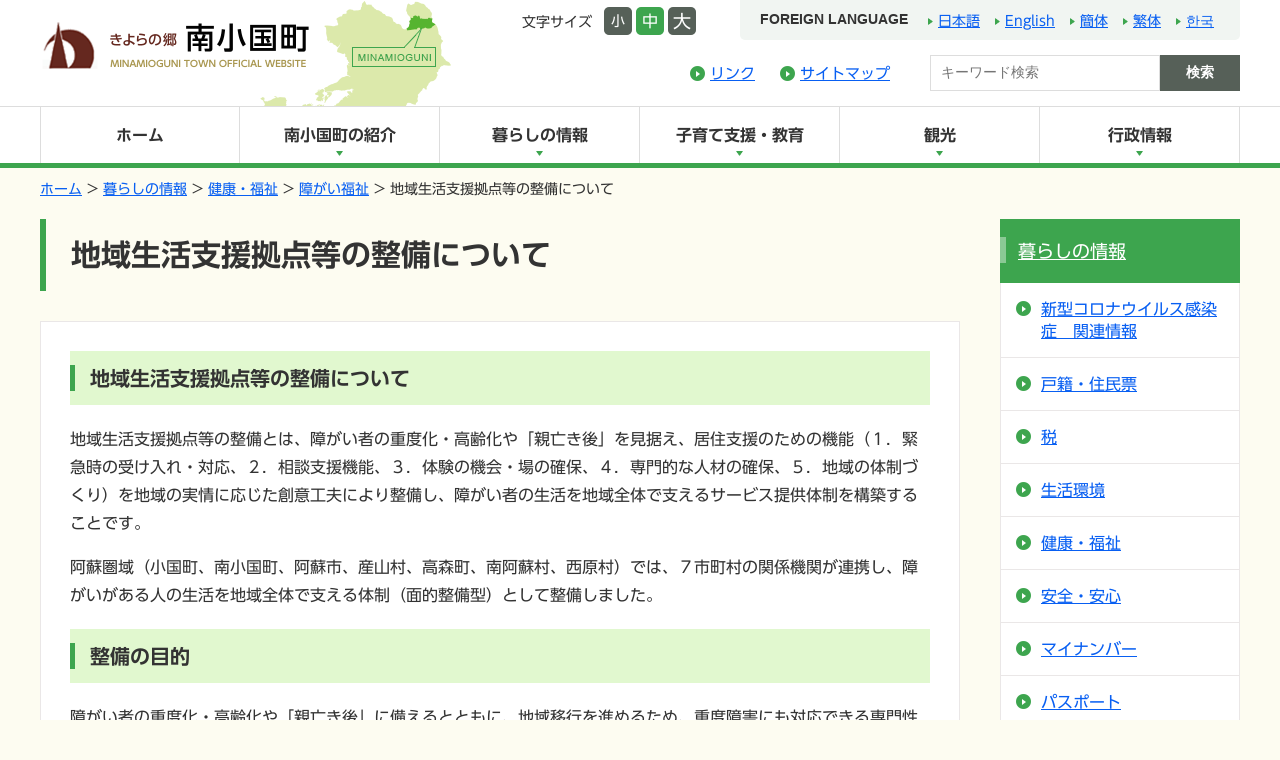

--- FILE ---
content_type: text/html;charset=UTF-8
request_url: https://www.town.minamioguni.lg.jp/living/kenkou-fukushi/folder/post_40.html
body_size: 25914
content:
<!DOCTYPE html>
<html lang="ja">
<head>
<meta charset="UTF-8">
<meta http-equiv="X-UA-Compatible" content="IE=edge">
<meta name="viewport" content="width=device-width, initial-scale=1, minimum-scale=1">
<title>地域生活支援拠点等の整備について | 暮らしの情報 | 熊本県阿蘇郡南小国町 公式ホームページ</title>
  <meta name="description" content="地域生活支援拠点等の整備について 地域生活支援拠点等の整備とは、障がい者の重度化...">
<link rel="apple-touch-icon-precomposed" href="https://www.town.minamioguni.lg.jp/images/webclip.png">
<link rel="shortcut icon" href="/favicon.ico">
<meta property="og:title" content="地域生活支援拠点等の整備について | 暮らしの情報">
<meta property="og:type" content="article">
  <meta property="og:image" content="https://www.town.minamioguni.lg.jp/images/fb.png">
<!-- Google Tag Manager -->
<script>(function(w,d,s,l,i){w[l]=w[l]||[];w[l].push({'gtm.start':
new Date().getTime(),event:'gtm.js'});var f=d.getElementsByTagName(s)[0],
j=d.createElement(s),dl=l!='dataLayer'?'&l='+l:'';j.async=true;j.src=
'https://www.googletagmanager.com/gtm.js?id='+i+dl;f.parentNode.insertBefore(j,f);
})(window,document,'script','dataLayer','GTM-NLRH5S6');</script>
<!-- End Google Tag Manager -->
<link rel="stylesheet" href="/css/bootstrap-grid.css">
<link rel="stylesheet" href="/css/common.css">
<link rel="stylesheet" href="/css/style.css">
<script type="text/javascript" src="//typesquare.com/3/tsst/script/ja/typesquare.js?661c8abf251840a1a7fc1af7ac1e02e5" charset="utf-8"></script>
<script src="/js/jquery-2.2.4.min.js"></script>
<script src="/js/jquery.easing.1.3.js"></script>
<script src="/js/jquery.matchHeight.js"></script>
<script src="/js/jquery.cookie.js"></script>
<script src="/js/common.js"></script>
</head>
<body>
<!-- Google Tag Manager (noscript) -->
<noscript><iframe src="https://www.googletagmanager.com/ns.html?id=GTM-NLRH5S6"
height="0" width="0" style="display:none;visibility:hidden"></iframe></noscript>
<!-- End Google Tag Manager (noscript) -->
<div class="skipNav"><a href="#main">本文へ移動する</a></div>
<header id="pageTop" class="header">
  <div class="header__inner">
    <div class="headerLogo"><a href="/"><img src="/images/logo.png" alt="きよらの郷 南小国町"></a></div>
    <div class="header__navArea">
      <div class="header__controlArea">
        <div class="headerFontSize">
          <div class="headerFontSize__text">文字サイズ</div>
          <span class="small">小</span>
          <span class="medium on">中</span>
          <span class="large">大</span>
        </div>
        <!-- /.header__fontSize -->
        <div class="headerLang">
          <span class="headerLang__text">Foreign language</span>
          <ul class="headerLang__list">
            <li><span class="cl-norewrite cl-notranslate"><a href="https://www.town.minamioguni.lg.jp/">日本語</a></span></li>
            <li><span class="cl-notranslate"><a href="https://www.town.minamioguni.lg.jp.e.akg.hp.transer.com/">English</a></span></li>
            <li><span class="cl-notranslate"><a href="https://www.town.minamioguni.lg.jp.t.akg.hp.transer.com/">簡体</a></span></li>
            <li><span class="cl-notranslate"><a href="https://www.town.minamioguni.lg.jp.t.akg.hp.transer.com/">繁体</a></span></li>
            <li><span class="cl-notranslate"><a href="https://www.town.minamioguni.lg.jp.k.akg.hp.transer.com/">한국</a></span></li>
          </ul>
        </div>
        <!-- /.headerLang -->
      </div>
      <!-- /.header__controlArea -->
      <div class="header__utilArea">
        <div class="headerUtilNav">
          <ul>
            <li><a href="/link/link.html">リンク</a></li>
            <li><a href="/sitemap/sitemap.html">サイトマップ</a></li>
          </ul>
        </div>
        <!-- /.headerUtilNav -->
        <div class="headerSearch">
          <form class="navbar-form form-search" action="/search/index.html" method="get">
    <input type="text" name="query" class="headerSearch__text" placeholder="キーワード検索" />
    <input type="hidden" name="offset" value="1" />
    <input type="hidden" name="limit" value="10" />
    <input type="hidden" name="blog_id" value="1" />
    <input type="hidden" name="include_blogs" value="1,3,13,14,6,7,5,2,15,10,9,8,11,12" />
    <input type="submit" value="検索" class="headerSearch__button">
  </form>
        </div>
        <!-- /.headerSearch -->
      </div>
      <!-- /.header__utilArea -->
    </div>
    <!-- /.header__navArea -->
    <div class="header__spMenu">
      <span></span>
      <span></span>
      <span></span>
    </div>
  </div>
  <!-- /.header__inner -->
</header>
  <nav class="gNav">
  <div class="gNav__inner">
    <ul class="gNav__primary clearfix">
      <li><a href="/">ホーム</a></li>
      <li><a href="/profile/" class="gNav__link">南小国町の紹介</a>
        <span class="gNav__iconOpen"></span>
        <div class="gNav__secondary">
          <div class="gNav__secondaryInner">
            <ul class="gNav__secondaryList">
              <li class="gNav__secondaryListMt"><a href="/profile/">南小国町の紹介のトップへ</a></li>
                              <li><a href="https://www.town.minamioguni.lg.jp/profile/access.html">南小国町へのアクセス</a></li>
                              <li><a href="https://www.town.minamioguni.lg.jp/profile/outline.html">町の位置と地勢・町章・町の木・花・鳥</a></li>
              

            </ul>
            <div class="gNav__secondaryClsoeBtn">× 閉じる</div>
          </div>
        </div>
      </li>
      <li><a href="/living/" class="gNav__link">暮らしの情報</a>
        <span class="gNav__iconOpen"></span>
        <div class="gNav__secondary">
          <div class="gNav__secondaryInner">
            <ul class="gNav__secondaryList">
              <li class="gNav__secondaryListMt"><a href="/living/">暮らしの情報のトップへ</a></li>
                              <li><a href="https://www.town.minamioguni.lg.jp/living/covid-19/">新型コロナウイルス感染症　関連情報</a></li>
                              <li><a href="https://www.town.minamioguni.lg.jp/living/koseki_jumin-hyo/">戸籍・住民票</a></li>
                              <li><a href="https://www.town.minamioguni.lg.jp/living/tax/">税</a></li>
                              <li><a href="https://www.town.minamioguni.lg.jp/living/life/">生活環境</a></li>
                              <li><a href="https://www.town.minamioguni.lg.jp/living/kenkou-fukushi/">健康・福祉</a></li>
                              <li><a href="https://www.town.minamioguni.lg.jp/living/safety/">安全・安心</a></li>
                              <li><a href="https://www.town.minamioguni.lg.jp/living/mynumber/">マイナンバー</a></li>
                              <li><a href="https://www.town.minamioguni.lg.jp/living/passport/">パスポート</a></li>
                              <li><a href="https://www.town.minamioguni.lg.jp/living/shouhi-seikatsu-soudan/">消費生活相談</a></li>
                              <li><a href="https://www.town.minamioguni.lg.jp/living/chishitsu-chosa/">地籍調査</a></li>
                              <li><a href="https://www.town.minamioguni.lg.jp/living/shisetsu/">各施設</a></li>
                              <li><a href="https://www.town.minamioguni.lg.jp/living/post_42.html">まちづくり情報（町民向け）</a></li>
                              <li><a href="https://www.town.minamioguni.lg.jp/living/post_41.html">まちづくり情報（町内事業者向け）</a></li>
                              <li><a href="https://www.town.minamioguni.lg.jp/living/post_53.html">改葬許可申請</a></li>
                              <li><a href="https://www.town.minamioguni.lg.jp/living/koseki_jumin-hyo/post_43.html">証明書コンビニ交付サービス</a></li>
              

            </ul>
            <div class="gNav__secondaryClsoeBtn">× 閉じる</div>
          </div>
        </div>
      </li>
      <li><a href="/kosodate/" class="gNav__link">子育て支援・教育</a>
        <span class="gNav__iconOpen"></span>
        <div class="gNav__secondary">
          <div class="gNav__secondaryInner">
            <ul class="gNav__secondaryList">
              <li class="gNav__secondaryListMt"><a href="/kosodate/">子育て支援・教育のトップへ</a></li>
                              <li><a href="https://www.town.minamioguni.lg.jp/kosodate/kyouiku/4.html">お知らせ</a></li>
                              <li><a href="https://www.town.minamioguni.lg.jp/kosodate/shien/">子育て支援</a></li>
                              <li><a href="https://www.town.minamioguni.lg.jp/kosodate/koutsu-anzen-bouhan/">安全・安心</a></li>
                              <li><a href="https://www.town.minamioguni.lg.jp/kosodate/josei/">各種助成</a></li>
                              <li><a href="https://www.town.minamioguni.lg.jp/kosodate/boshi-hoken-jigyo/">母子保健事業</a></li>
                              <li><a href="https://www.town.minamioguni.lg.jp/kosodate/hoikuen/">保育園</a></li>
                              <li><a href="https://www.town.minamioguni.lg.jp/kosodate/kyouiku/">教育</a></li>
                              <li><a href="https://www.town.minamioguni.lg.jp/kosodate/shougai-gakushu/">生涯学習</a></li>
              

            </ul>
            <div class="gNav__secondaryClsoeBtn">× 閉じる</div>
          </div>
        </div>
      </li>
      <li><a href="/kankou/" class="gNav__link">観光</a>
        <span class="gNav__iconOpen"></span>
        <div class="gNav__secondary">
          <div class="gNav__secondaryInner">
            <ul class="gNav__secondaryList">
              <li class="gNav__secondaryListMt"><a href="/kankou/">観光のトップへ</a></li>
                              <li><a href="https://www.town.minamioguni.lg.jp/kankou/akababa/">赤馬場（MAP①）</a></li>
                              <li><a href="https://www.town.minamioguni.lg.jp/kankou/nakabaru/">中原（MAP②）</a></li>
                              <li><a href="https://www.town.minamioguni.lg.jp/kankou/manganji-ougi/">満願寺・扇（MAP③）</a></li>
                              <li><a href="https://www.town.minamioguni.lg.jp/kankou/tanoharu/">田の原（MAP④）</a></li>
                              <li><a href="https://www.town.minamioguni.lg.jp/kankou/oda-shirakawa/">小田・白川温泉郷（MAP⑤）</a></li>
                              <li><a href="https://www.town.minamioguni.lg.jp/kankou/kurokawa/">黒川（MAP⑥）</a></li>
                              <li><a href="https://www.town.minamioguni.lg.jp/kankou/senomoto/">瀬の本（MAP⑦）</a></li>
                              <li><a href="https://www.town.minamioguni.lg.jp/kankou/ootaniyama/">大谷山（MAP⑧）</a></li>
                              <li><a href="https://www.town.minamioguni.lg.jp/kankou/post_1.html">観光に関するお知らせ</a></li>
              

            </ul>
            <div class="gNav__secondaryClsoeBtn">× 閉じる</div>
          </div>
        </div>
      </li>
      <li><a href="/gyousei/" class="gNav__link">行政情報</a>
        <span class="gNav__iconOpen"></span>
        <div class="gNav__secondary">
          <div class="gNav__secondaryInner">
            <ul class="gNav__secondaryList">
              <li class="gNav__secondaryListMt"><a href="/gyousei/">行政情報のトップへ</a></li>
                              <li><a href="https://www.town.minamioguni.lg.jp/gyousei/gyousei/">行政情報</a></li>
                              <li><a href="https://www.town.minamioguni.lg.jp/gyousei/zaisei/">財政</a></li>
                              <li><a href="https://www.town.minamioguni.lg.jp/gyousei/toukei/">統計情報</a></li>
                              <li><a href="https://www.town.minamioguni.lg.jp/gyousei/shisaku/">行政施策</a></li>
                              <li><a href="https://www.town.minamioguni.lg.jp/gyousei/project/">主要プロジェクト</a></li>
                              <li><a href="https://www.town.minamioguni.lg.jp/gyousei/shinkou-keikaku/">振興計画</a></li>
                              <li><a href="https://www.town.minamioguni.lg.jp/gyousei/shou-kougyou/">商工業</a></li>
                              <li><a href="https://www.town.minamioguni.lg.jp/gyousei/douro/">道路</a></li>
                              <li><a href="https://www.town.minamioguni.lg.jp/gyousei/saiga-fukyu/">災害復旧</a></li>
                              <li><a href="https://www.town.minamioguni.lg.jp/gyousei/other/">その他事業</a></li>
                              <li><a href="https://www.town.minamioguni.lg.jp/gyousei/ringyo/">林業</a></li>
                              <li><a href="https://www.town.minamioguni.lg.jp/gyousei/nougyo/">農業</a></li>
                              <li><a href="https://www.town.minamioguni.lg.jp/gyousei/reiki/">例規集</a></li>
                              <li><a href="https://www.town.minamioguni.lg.jp/gyousei/download/">ダウンロード</a></li>
                              <li><a href="https://www.town.minamioguni.lg.jp/gyousei/print/">申請書プリントサービス（コンビニプリント）</a></li>
                              <li><a href="https://www.town.minamioguni.lg.jp/gyousei/kojinjyouhou/">個人情報</a></li>
              

            </ul>
            <div class="gNav__secondaryClsoeBtn">× 閉じる</div>
          </div>
        </div>
      </li>
      <li class="gNavSp"><a href="/link/link.html" class="gNav__link">リンク</a></li>
      <li class="gNavSp"><a href="/sitemap/sitemap.html" class="gNav__link">サイトマップ</a></li>
    </ul>
    <div class="gNavSpUtil">
      <div class="gNavSpUtilSearch">
        <form action="/search/index.html" method="get">
          <input type="text" name="query" class="gNavSpUtilSearch__text" placeholder="サイト内検索">
          <input type="hidden" name="offset" value="1" />
          <input type="hidden" name="limit" value="10" />
          <input type="hidden" name="blog_id" value="1" />
          <input type="hidden" name="include_blogs" value="1,3,13,14,6,7,5,2,15,10,9,8,11,12" />
          <input type="submit" value="検索" class="gNavSpUtilSearch__button">
        </form>
      </div>
      <!-- /.gNavSpUtilSearch -->
      <div class="gNavSpLang">
        <span class="gNavSpLang__text">Foreign language</span>
        <ul class="gNavSpLang__list">
          <li><span class="cl-norewrite cl-notranslate"><a href="https://www.town.minamioguni.lg.jp/">日本語</a></span></li>
          <li><span class="cl-notranslate"><a href="https://www.town.minamioguni.lg.jp.e.akg.hp.transer.com/">English</a></span></li>
          <li><span class="cl-notranslate"><a href="https://www.town.minamioguni.lg.jp.c.akg.hp.transer.com/">簡体</a></span></li>
          <li><span class="cl-notranslate"><a href="https://www.town.minamioguni.lg.jp.t.akg.hp.transer.com/">繁体</a></span></li>
          <li><span class="cl-notranslate"><a href="https://www.town.minamioguni.lg.jp.k.akg.hp.transer.com/">??</a></span></li>
        </ul>
      </div>
      <!-- /.gNavSpLang -->
    </div>
    <!-- /.gNavSpUtil -->
  </div>
  <!-- /.gNav__inner -->
</nav>
<!-- /.gNav -->
<div class="topicPath">
  <ol>
    <li><a href="/">ホーム</a></li>
        <li><a href="https://www.town.minamioguni.lg.jp/living/">暮らしの情報</a></li>
                <li><a href="https://www.town.minamioguni.lg.jp/living/kenkou-fukushi/">健康・福祉</a></li>
                <li><a href="https://www.town.minamioguni.lg.jp/living/kenkou-fukushi/folder/">障がい福祉</a></li>
            <li>地域生活支援拠点等の整備について</li>
</ol>
</div>
<div class="contents">
  <main id="main" class="main">
    <h1>地域生活支援拠点等の整備について</h1>
    <div class="main__inner">
        
      
<div class="text">
<h2>地域生活支援拠点等の整備について</h2>
<p>地域生活支援拠点等の整備とは、障がい者の重度化・高齢化や「親亡き後」を見据え、居住支援のための機能（１．緊急時の受け入れ・対応、２．相談支援機能、３．体験の機会・場の確保、４．専門的な人材の確保、５．地域の体制づくり）を地域の実情に応じた創意工夫により整備し、障がい者の生活を地域全体で支えるサービス提供体制を構築することです。</p>
<p>阿蘇圏域（小国町、南小国町、阿蘇市、産山村、高森町、南阿蘇村、西原村）では、７市町村の関係機関が連携し、障がいがある人の生活を地域全体で支える体制（面的整備型）として整備しました。</p>
<h2>整備の目的</h2>
<p>障がい者の重度化・高齢化や「親亡き後」に備えるとともに、地域移行を進めるため、重度障害にも対応できる専門性を有し、地域生活において、障がい者やその家族の緊急事態に対応を図るもので、具体には２つの目的を持ちます。</p>
<p>１．緊急時の迅速・確実な相談支援の実施・短期入所等の活用</p>
<p>　→ 地域における生活の安定化を担保する機能を備えます</p>
<p>２．体験の機会の提供を通じて、施設や親元から離れ一人暮らし等への「生活の場の移行」をしやすくする支援を提供する体制を整備</p>
<p>　→ 障がい者の地域での生活及び自立を支援します</p>
<h2>居住支援のための５つの機能</h2>
<p>１．緊急時の受け入れ・対応</p>
<p>地域で生活する障がい者の急な体調不良や介護者又は保護者の急病等の場合に備え、短期入所等における緊急受け入れや医療機関への連絡等の必要な対応を行う機能</p>
<p>２．相談支援機能</p>
<p>地域移行支援や地域定着支援を含む常時連絡体制や緊急の事態等の相談支援、親元からの自立にあたっての相談や地域での暮らしの相談等、障がい者やその家族からの相談に応じる機能</p>
<p>３．体験の機会・場の確保</p>
<p>地域移行や親元からの自立にあたって、グループホーム等の障害福祉サービスの利用や一人暮らしの体験の機会・場を提供する機能</p>
<p>４．専門的な人材の確保</p>
<p>医療的ケアが必要な者や行動障害を有する者、高齢になった障がい者への対応等について、専門的な対応を行うことができる人材の確保やそのような支援を行う機能</p>
<p>５．地域の体制づくり</p>
<p>自立支援協議会の活用や委託相談支援事業所のコーディネートにより、地域の障がい者の様々なニーズに対応できるサービスの提供やそれらを提供できる地域の体制整備を行う機能</p>
<h2>機能を担う事業所一覧</h2>
<p><a href="https://www.town.minamioguni.lg.jp/living/docs/04%EF%BC%BF%E4%BD%93%E5%88%B6%E5%9B%B3%E3%80%90%E5%85%A8%E5%9F%9F%E7%89%88%E3%80%91_8.pdf" target="_blank" rel="noopener noreferrer"><span class="icon--pdf">阿蘇圏域地域生活支援拠点等【全域版】.pdf</span></a>（PDF形式：323.3 KB）</p>
<p><a href="https://www.town.minamioguni.lg.jp/living/docs/05%EF%BC%BF%E4%BD%93%E5%88%B6%E5%9B%B3%E3%80%90%E5%8C%97%E9%83%A8%E3%80%91_7.pdf" target="_blank" rel="noopener noreferrer"><span class="icon--pdf">阿蘇圏域地域生活支援拠点等【北部】.pdf</span></a>（PDF形式：287.8 KB）</p>
<p><a href="https://www.town.minamioguni.lg.jp/living/docs/06%EF%BC%BF%E4%BD%93%E5%88%B6%E5%9B%B3%E3%80%90%E4%B8%AD%E9%83%A8%E3%80%91_3.pdf" target="_blank" rel="noopener noreferrer"><span class="icon--pdf">阿蘇圏域地域生活支援拠点等【中部】.pdf</span></a>（PDF形式：298.7 KB）</p>
<p><a href="https://www.town.minamioguni.lg.jp/living/docs/07%EF%BC%BF%E4%BD%93%E5%88%B6%E5%9B%B3%E3%80%90%E5%8D%97%E9%83%A8%E3%80%91_4.pdf" target="_blank" rel="noopener noreferrer"><span class="icon--pdf">阿蘇圏域地域生活支援拠点等【南部】.pdf</span></a>（PDF形式：296.1 KB）</p>
</div>
      
      <div class="bdr">
      <p>
        <strong>お問い合わせ</strong><br>
        南小国町役場 福祉課<br>電話番号：0967-42-1117
      </p>
    </div>
    <!-- /.bdr -->
    </div>
  </main>
  <aside class="side">
    <div class="subNav">
      <div class="subNav__title"><a href="/living/">暮らしの情報</a></div>
      <ul>
                  <li><a href="https://www.town.minamioguni.lg.jp/living/covid-19/">新型コロナウイルス感染症　関連情報</a></li>
                  <li><a href="https://www.town.minamioguni.lg.jp/living/koseki_jumin-hyo/">戸籍・住民票</a></li>
                  <li><a href="https://www.town.minamioguni.lg.jp/living/tax/">税</a></li>
                  <li><a href="https://www.town.minamioguni.lg.jp/living/life/">生活環境</a></li>
                  <li><a href="https://www.town.minamioguni.lg.jp/living/kenkou-fukushi/">健康・福祉</a></li>
                  <li><a href="https://www.town.minamioguni.lg.jp/living/safety/">安全・安心</a></li>
                  <li><a href="https://www.town.minamioguni.lg.jp/living/mynumber/">マイナンバー</a></li>
                  <li><a href="https://www.town.minamioguni.lg.jp/living/passport/">パスポート</a></li>
                  <li><a href="https://www.town.minamioguni.lg.jp/living/shouhi-seikatsu-soudan/">消費生活相談</a></li>
                  <li><a href="https://www.town.minamioguni.lg.jp/living/chishitsu-chosa/">地籍調査</a></li>
                  <li><a href="https://www.town.minamioguni.lg.jp/living/shisetsu/">各施設</a></li>
                  <li><a href="https://www.town.minamioguni.lg.jp/living/post_42.html">まちづくり情報（町民向け）</a></li>
                  <li><a href="https://www.town.minamioguni.lg.jp/living/post_41.html">まちづくり情報（町内事業者向け）</a></li>
                  <li><a href="https://www.town.minamioguni.lg.jp/living/post_53.html">改葬許可申請</a></li>
                  <li><a href="https://www.town.minamioguni.lg.jp/living/koseki_jumin-hyo/post_43.html">証明書コンビニ交付サービス</a></li>
        

      </ul>
    </div>
    <!-- /.subNav -->
  </aside><!-- /.side -->
</div>
<!-- /.contents -->
<p class="btnPageTop"><a href="#pageTop">ページの先頭へ</a></p>
<footer class="footer">
  <div class="footer__inner">
    <div class="footerInfo">
      <p class="footerInfo__text">
      <strong>南小国町役場</strong><br>
      〒869-2492 熊本県阿蘇郡南小国町大字赤馬場143<br>
      電話番号：0967-42-1111<br>
      FAX：0967-42-1122<br>
      <a href="/profile/access.html"><span class="icon--arrow">交通アクセス</span></a><br>
      このホームページに関するお問い合わせは<a href="/contact/">こちら</a><br>
      </p>
      <ul class="footerInfo__list">
        <li><a href="/contact/">お問い合わせ</a></li>
        <li><a href="/post_1.html">ふるさと納税に関するお問い合わせ</a></li>
        <li><a href="/policy/policy.html">個人情報の保護</a></li>
        <li><a href="/policy/menseki.html">免責事項</a></li>
      </ul>
    </div>
    <!-- /.footerInfo -->
    <div class="footNav footNav--category">
      <p class="footNav__title">カテゴリー</p>
      <ul class="footNav__list">
        <li><a href="/">ホーム</a></li>
        <li><a href="/profile/">南小国町の紹介</a></li>
        <li><a href="/living/">暮らしの情報</a></li>
        <li><a href="/kosodate/">子育て支援・教育</a></li>
        <li><a href="/kankou/">観光</a></li>
        <li><a href="/gyousei/">行政情報</a></li>
      </ul>
    </div>
    <!-- /.footNav--category -->
    <div class="footNav footNav--life">
      <p class="footNav__title">ライフイベント</p>
      <ul class="footNav__list">
        <li><a href="/life-event/kosodate/">妊娠～子育て</a></li>
        <li><a href="/life-event/tenyu-tenshutsu/">転入・転出</a></li>
        <li><a href="/life-event/iju/">移住・定住</a></li>
        <li><a href="/life-event/tax/">税金</a></li>
        <li><a href="/life-event/passport/">パスポート</a></li>
        <li><a href="/life-event/gomi-kankyo/">ゴミ・環境</a></li>
        <li><a href="/life-event/fukushi-kenkou-kaigo/">福祉・健康・介護</a></li>
        <li><a href="/life-event/nenkin-kouki-hoken/">年金・後期・国保</a></li>
      </ul>
    </div>
    <!-- /.footNav life -->
    <div class="footNav footNav--life">
      <p class="footNav__title">分野別</p>
      <ul class="footNav__list">
        <li><a href="/living/">くらしの情報</a></li>
        <li><a href="/field/kyoiku/">教育・文化</a></li>
        <li><a href="/kankou/">観光</a></li>
        <li><a href="/gyousei/">行政情報</a></li>
        <li><a href="/field/nourin-shoukougyo/">農林商工関連</a></li>
        <li><a href="/field/toukei/">統計情報</a></li>
        <li><a href="/field/shisetsu/">公共施設</a></li>
        <li><a href="/field/bousai-bouhan-koutsu/">防災・防犯・交通安全</a></li>
      </ul>
    </div>
    <!-- /.footNav life -->
  </div>
  <!-- /.footer__inner -->
  <p class="copyright"><small>© minamioguni town., All rights reserved.</small></p>
</footer>
<!-- 2025-11-17T11:38:53+09:00 -->
</body>
</html>



--- FILE ---
content_type: text/css
request_url: https://www.town.minamioguni.lg.jp/css/common.css
body_size: 956837
content:
/*=====================================================
  reset
=====================================================*/
html, body, div, span, applet, object, iframe,
h1, h2, h3, h4, h5, h6, p, blockquote, pre,
a, abbr, acronym, address, big, cite, code,
del, dfn, em, img, ins, kbd, q, s, samp,
small, strike, strong, sub, sup, tt, var,
b, u, i, center,
dl, dt, dd, ol, ul, li,
fieldset, form, label, legend,
table, caption, tbody, tfoot, thead, tr, th, td,
article, aside, canvas, details, embed,
figure, figcaption, footer, header, hgroup,
menu, nav, output, ruby, section, summary,
time, mark, audio, video {
  margin: 0;
  padding: 0;
  border: 0;
  font: inherit;
  font-size: 100%;
  vertical-align: baseline;
  box-sizing: border-box;
}

html {
  line-height: 1;
}

table {
  border-collapse: collapse;
  border-spacing: 0;
}

th {
  font-weight: bold;
}

q, blockquote {
  quotes: none;
}

q:before, q:after, blockquote:before, blockquote:after {
  content: "";
  content: none;
}

a img {
  border: none;
}

article, aside, details, figcaption, figure, footer, header, hgroup, main, menu, nav, section, summary {
  display: block;
}

html {
  line-height: 1;
  overflow-y: scroll;
}

body {
  -webkit-text-size-adjust: 100%;
}

img {
  vertical-align: middle;
  max-width: 100%;
  height: auto;
  -webkit-backface-visibility: hidden;
}

strong, b {
  font-weight: bold;
}

sub, sup {
  font-size: 50%;
}

sup {
  vertical-align: top;
}

sub {
  vertical-align: bottom;
}

/*=====================================================
  form
=====================================================*/
input[type="text"],
input[type="password"],
textarea,
select {
  outline: none;
  border-radius: 0;
}

/*=====================================================
  clearfix
=====================================================*/
.clearfix:after {
  content: ".";
  display: block;
  height: 0;
  clear: both;
  line-height: 0;
  visibility: hidden;
}

.clearfix {
  display: inline-block;
}

/* Hides from IE-mac \*/
* html .clearfix {
  height: 1%;
}

.clearfix {
  display: block;
}

/* End hide from IE-mac */
/*=====================================================
  font weight
=====================================================*/
.b {
  font-weight: bold;
}

.normal {
  font-weight: normal;
}

/*=====================================================
  margin
=====================================================*/
/* auto */
.auto {
  margin-left: auto !important;
  margin-right: auto !important;
}

/* top */
.mt0 {
  margin-top: 0px !important;
}

@media print, screen and (max-width: 480px) {
  .mt0--sp {
    margin-top: 0px !important;
  }
}

@media print, screen and (min-width: 768px) {
  .mt0--tab {
    margin-top: 0px !important;
  }
}

@media print, screen and (min-width: 1200px) {
  .mt0--pc {
    margin-top: 0px !important;
  }
}

.mt5 {
  margin-top: 5px !important;
}

@media print, screen and (max-width: 480px) {
  .mt5--sp {
    margin-top: 5px !important;
  }
}

@media print, screen and (min-width: 768px) {
  .mt5--tab {
    margin-top: 5px !important;
  }
}

@media print, screen and (min-width: 1200px) {
  .mt5--pc {
    margin-top: 5px !important;
  }
}

.mt10 {
  margin-top: 10px !important;
}

@media print, screen and (max-width: 480px) {
  .mt10--sp {
    margin-top: 10px !important;
  }
}

@media print, screen and (min-width: 768px) {
  .mt10--tab {
    margin-top: 10px !important;
  }
}

@media print, screen and (min-width: 1200px) {
  .mt10--pc {
    margin-top: 10px !important;
  }
}

.mt15 {
  margin-top: 15px !important;
}

@media print, screen and (max-width: 480px) {
  .mt15--sp {
    margin-top: 15px !important;
  }
}

@media print, screen and (min-width: 768px) {
  .mt15--tab {
    margin-top: 15px !important;
  }
}

@media print, screen and (min-width: 1200px) {
  .mt15--pc {
    margin-top: 15px !important;
  }
}

.mt20 {
  margin-top: 20px !important;
}

@media print, screen and (max-width: 480px) {
  .mt20--sp {
    margin-top: 20px !important;
  }
}

@media print, screen and (min-width: 768px) {
  .mt20--tab {
    margin-top: 20px !important;
  }
}

@media print, screen and (min-width: 1200px) {
  .mt20--pc {
    margin-top: 20px !important;
  }
}

.mt25 {
  margin-top: 25px !important;
}

@media print, screen and (max-width: 480px) {
  .mt25--sp {
    margin-top: 25px !important;
  }
}

@media print, screen and (min-width: 768px) {
  .mt25--tab {
    margin-top: 25px !important;
  }
}

@media print, screen and (min-width: 1200px) {
  .mt25--pc {
    margin-top: 25px !important;
  }
}

.mt30 {
  margin-top: 30px !important;
}

@media print, screen and (max-width: 480px) {
  .mt30--sp {
    margin-top: 30px !important;
  }
}

@media print, screen and (min-width: 768px) {
  .mt30--tab {
    margin-top: 30px !important;
  }
}

@media print, screen and (min-width: 1200px) {
  .mt30--pc {
    margin-top: 30px !important;
  }
}

.mt35 {
  margin-top: 35px !important;
}

@media print, screen and (max-width: 480px) {
  .mt35--sp {
    margin-top: 35px !important;
  }
}

@media print, screen and (min-width: 768px) {
  .mt35--tab {
    margin-top: 35px !important;
  }
}

@media print, screen and (min-width: 1200px) {
  .mt35--pc {
    margin-top: 35px !important;
  }
}

.mt40 {
  margin-top: 40px !important;
}

@media print, screen and (max-width: 480px) {
  .mt40--sp {
    margin-top: 40px !important;
  }
}

@media print, screen and (min-width: 768px) {
  .mt40--tab {
    margin-top: 40px !important;
  }
}

@media print, screen and (min-width: 1200px) {
  .mt40--pc {
    margin-top: 40px !important;
  }
}

.mt45 {
  margin-top: 45px !important;
}

@media print, screen and (max-width: 480px) {
  .mt45--sp {
    margin-top: 45px !important;
  }
}

@media print, screen and (min-width: 768px) {
  .mt45--tab {
    margin-top: 45px !important;
  }
}

@media print, screen and (min-width: 1200px) {
  .mt45--pc {
    margin-top: 45px !important;
  }
}

.mt50 {
  margin-top: 50px !important;
}

@media print, screen and (max-width: 480px) {
  .mt50--sp {
    margin-top: 50px !important;
  }
}

@media print, screen and (min-width: 768px) {
  .mt50--tab {
    margin-top: 50px !important;
  }
}

@media print, screen and (min-width: 1200px) {
  .mt50--pc {
    margin-top: 50px !important;
  }
}

.mt55 {
  margin-top: 55px !important;
}

@media print, screen and (max-width: 480px) {
  .mt55--sp {
    margin-top: 55px !important;
  }
}

@media print, screen and (min-width: 768px) {
  .mt55--tab {
    margin-top: 55px !important;
  }
}

@media print, screen and (min-width: 1200px) {
  .mt55--pc {
    margin-top: 55px !important;
  }
}

.mt60 {
  margin-top: 60px !important;
}

@media print, screen and (max-width: 480px) {
  .mt60--sp {
    margin-top: 60px !important;
  }
}

@media print, screen and (min-width: 768px) {
  .mt60--tab {
    margin-top: 60px !important;
  }
}

@media print, screen and (min-width: 1200px) {
  .mt60--pc {
    margin-top: 60px !important;
  }
}

.mt65 {
  margin-top: 65px !important;
}

@media print, screen and (max-width: 480px) {
  .mt65--sp {
    margin-top: 65px !important;
  }
}

@media print, screen and (min-width: 768px) {
  .mt65--tab {
    margin-top: 65px !important;
  }
}

@media print, screen and (min-width: 1200px) {
  .mt65--pc {
    margin-top: 65px !important;
  }
}

.mt70 {
  margin-top: 70px !important;
}

@media print, screen and (max-width: 480px) {
  .mt70--sp {
    margin-top: 70px !important;
  }
}

@media print, screen and (min-width: 768px) {
  .mt70--tab {
    margin-top: 70px !important;
  }
}

@media print, screen and (min-width: 1200px) {
  .mt70--pc {
    margin-top: 70px !important;
  }
}

.mt75 {
  margin-top: 75px !important;
}

@media print, screen and (max-width: 480px) {
  .mt75--sp {
    margin-top: 75px !important;
  }
}

@media print, screen and (min-width: 768px) {
  .mt75--tab {
    margin-top: 75px !important;
  }
}

@media print, screen and (min-width: 1200px) {
  .mt75--pc {
    margin-top: 75px !important;
  }
}

.mt80 {
  margin-top: 80px !important;
}

@media print, screen and (max-width: 480px) {
  .mt80--sp {
    margin-top: 80px !important;
  }
}

@media print, screen and (min-width: 768px) {
  .mt80--tab {
    margin-top: 80px !important;
  }
}

@media print, screen and (min-width: 1200px) {
  .mt80--pc {
    margin-top: 80px !important;
  }
}

.mt85 {
  margin-top: 85px !important;
}

@media print, screen and (max-width: 480px) {
  .mt85--sp {
    margin-top: 85px !important;
  }
}

@media print, screen and (min-width: 768px) {
  .mt85--tab {
    margin-top: 85px !important;
  }
}

@media print, screen and (min-width: 1200px) {
  .mt85--pc {
    margin-top: 85px !important;
  }
}

.mt90 {
  margin-top: 90px !important;
}

@media print, screen and (max-width: 480px) {
  .mt90--sp {
    margin-top: 90px !important;
  }
}

@media print, screen and (min-width: 768px) {
  .mt90--tab {
    margin-top: 90px !important;
  }
}

@media print, screen and (min-width: 1200px) {
  .mt90--pc {
    margin-top: 90px !important;
  }
}

.mt95 {
  margin-top: 95px !important;
}

@media print, screen and (max-width: 480px) {
  .mt95--sp {
    margin-top: 95px !important;
  }
}

@media print, screen and (min-width: 768px) {
  .mt95--tab {
    margin-top: 95px !important;
  }
}

@media print, screen and (min-width: 1200px) {
  .mt95--pc {
    margin-top: 95px !important;
  }
}

.mt100 {
  margin-top: 100px !important;
}

@media print, screen and (max-width: 480px) {
  .mt100--sp {
    margin-top: 100px !important;
  }
}

@media print, screen and (min-width: 768px) {
  .mt100--tab {
    margin-top: 100px !important;
  }
}

@media print, screen and (min-width: 1200px) {
  .mt100--pc {
    margin-top: 100px !important;
  }
}

.mt105 {
  margin-top: 105px !important;
}

@media print, screen and (max-width: 480px) {
  .mt105--sp {
    margin-top: 105px !important;
  }
}

@media print, screen and (min-width: 768px) {
  .mt105--tab {
    margin-top: 105px !important;
  }
}

@media print, screen and (min-width: 1200px) {
  .mt105--pc {
    margin-top: 105px !important;
  }
}

.mt110 {
  margin-top: 110px !important;
}

@media print, screen and (max-width: 480px) {
  .mt110--sp {
    margin-top: 110px !important;
  }
}

@media print, screen and (min-width: 768px) {
  .mt110--tab {
    margin-top: 110px !important;
  }
}

@media print, screen and (min-width: 1200px) {
  .mt110--pc {
    margin-top: 110px !important;
  }
}

.mt115 {
  margin-top: 115px !important;
}

@media print, screen and (max-width: 480px) {
  .mt115--sp {
    margin-top: 115px !important;
  }
}

@media print, screen and (min-width: 768px) {
  .mt115--tab {
    margin-top: 115px !important;
  }
}

@media print, screen and (min-width: 1200px) {
  .mt115--pc {
    margin-top: 115px !important;
  }
}

.mt120 {
  margin-top: 120px !important;
}

@media print, screen and (max-width: 480px) {
  .mt120--sp {
    margin-top: 120px !important;
  }
}

@media print, screen and (min-width: 768px) {
  .mt120--tab {
    margin-top: 120px !important;
  }
}

@media print, screen and (min-width: 1200px) {
  .mt120--pc {
    margin-top: 120px !important;
  }
}

.mt125 {
  margin-top: 125px !important;
}

@media print, screen and (max-width: 480px) {
  .mt125--sp {
    margin-top: 125px !important;
  }
}

@media print, screen and (min-width: 768px) {
  .mt125--tab {
    margin-top: 125px !important;
  }
}

@media print, screen and (min-width: 1200px) {
  .mt125--pc {
    margin-top: 125px !important;
  }
}

.mt130 {
  margin-top: 130px !important;
}

@media print, screen and (max-width: 480px) {
  .mt130--sp {
    margin-top: 130px !important;
  }
}

@media print, screen and (min-width: 768px) {
  .mt130--tab {
    margin-top: 130px !important;
  }
}

@media print, screen and (min-width: 1200px) {
  .mt130--pc {
    margin-top: 130px !important;
  }
}

.mt135 {
  margin-top: 135px !important;
}

@media print, screen and (max-width: 480px) {
  .mt135--sp {
    margin-top: 135px !important;
  }
}

@media print, screen and (min-width: 768px) {
  .mt135--tab {
    margin-top: 135px !important;
  }
}

@media print, screen and (min-width: 1200px) {
  .mt135--pc {
    margin-top: 135px !important;
  }
}

.mt140 {
  margin-top: 140px !important;
}

@media print, screen and (max-width: 480px) {
  .mt140--sp {
    margin-top: 140px !important;
  }
}

@media print, screen and (min-width: 768px) {
  .mt140--tab {
    margin-top: 140px !important;
  }
}

@media print, screen and (min-width: 1200px) {
  .mt140--pc {
    margin-top: 140px !important;
  }
}

.mt145 {
  margin-top: 145px !important;
}

@media print, screen and (max-width: 480px) {
  .mt145--sp {
    margin-top: 145px !important;
  }
}

@media print, screen and (min-width: 768px) {
  .mt145--tab {
    margin-top: 145px !important;
  }
}

@media print, screen and (min-width: 1200px) {
  .mt145--pc {
    margin-top: 145px !important;
  }
}

.mt150 {
  margin-top: 150px !important;
}

@media print, screen and (max-width: 480px) {
  .mt150--sp {
    margin-top: 150px !important;
  }
}

@media print, screen and (min-width: 768px) {
  .mt150--tab {
    margin-top: 150px !important;
  }
}

@media print, screen and (min-width: 1200px) {
  .mt150--pc {
    margin-top: 150px !important;
  }
}

.mt155 {
  margin-top: 155px !important;
}

@media print, screen and (max-width: 480px) {
  .mt155--sp {
    margin-top: 155px !important;
  }
}

@media print, screen and (min-width: 768px) {
  .mt155--tab {
    margin-top: 155px !important;
  }
}

@media print, screen and (min-width: 1200px) {
  .mt155--pc {
    margin-top: 155px !important;
  }
}

.mt160 {
  margin-top: 160px !important;
}

@media print, screen and (max-width: 480px) {
  .mt160--sp {
    margin-top: 160px !important;
  }
}

@media print, screen and (min-width: 768px) {
  .mt160--tab {
    margin-top: 160px !important;
  }
}

@media print, screen and (min-width: 1200px) {
  .mt160--pc {
    margin-top: 160px !important;
  }
}

.mt165 {
  margin-top: 165px !important;
}

@media print, screen and (max-width: 480px) {
  .mt165--sp {
    margin-top: 165px !important;
  }
}

@media print, screen and (min-width: 768px) {
  .mt165--tab {
    margin-top: 165px !important;
  }
}

@media print, screen and (min-width: 1200px) {
  .mt165--pc {
    margin-top: 165px !important;
  }
}

.mt170 {
  margin-top: 170px !important;
}

@media print, screen and (max-width: 480px) {
  .mt170--sp {
    margin-top: 170px !important;
  }
}

@media print, screen and (min-width: 768px) {
  .mt170--tab {
    margin-top: 170px !important;
  }
}

@media print, screen and (min-width: 1200px) {
  .mt170--pc {
    margin-top: 170px !important;
  }
}

.mt175 {
  margin-top: 175px !important;
}

@media print, screen and (max-width: 480px) {
  .mt175--sp {
    margin-top: 175px !important;
  }
}

@media print, screen and (min-width: 768px) {
  .mt175--tab {
    margin-top: 175px !important;
  }
}

@media print, screen and (min-width: 1200px) {
  .mt175--pc {
    margin-top: 175px !important;
  }
}

.mt180 {
  margin-top: 180px !important;
}

@media print, screen and (max-width: 480px) {
  .mt180--sp {
    margin-top: 180px !important;
  }
}

@media print, screen and (min-width: 768px) {
  .mt180--tab {
    margin-top: 180px !important;
  }
}

@media print, screen and (min-width: 1200px) {
  .mt180--pc {
    margin-top: 180px !important;
  }
}

.mt185 {
  margin-top: 185px !important;
}

@media print, screen and (max-width: 480px) {
  .mt185--sp {
    margin-top: 185px !important;
  }
}

@media print, screen and (min-width: 768px) {
  .mt185--tab {
    margin-top: 185px !important;
  }
}

@media print, screen and (min-width: 1200px) {
  .mt185--pc {
    margin-top: 185px !important;
  }
}

.mt190 {
  margin-top: 190px !important;
}

@media print, screen and (max-width: 480px) {
  .mt190--sp {
    margin-top: 190px !important;
  }
}

@media print, screen and (min-width: 768px) {
  .mt190--tab {
    margin-top: 190px !important;
  }
}

@media print, screen and (min-width: 1200px) {
  .mt190--pc {
    margin-top: 190px !important;
  }
}

.mt195 {
  margin-top: 195px !important;
}

@media print, screen and (max-width: 480px) {
  .mt195--sp {
    margin-top: 195px !important;
  }
}

@media print, screen and (min-width: 768px) {
  .mt195--tab {
    margin-top: 195px !important;
  }
}

@media print, screen and (min-width: 1200px) {
  .mt195--pc {
    margin-top: 195px !important;
  }
}

.mt200 {
  margin-top: 200px !important;
}

@media print, screen and (max-width: 480px) {
  .mt200--sp {
    margin-top: 200px !important;
  }
}

@media print, screen and (min-width: 768px) {
  .mt200--tab {
    margin-top: 200px !important;
  }
}

@media print, screen and (min-width: 1200px) {
  .mt200--pc {
    margin-top: 200px !important;
  }
}

.mt205 {
  margin-top: 205px !important;
}

@media print, screen and (max-width: 480px) {
  .mt205--sp {
    margin-top: 205px !important;
  }
}

@media print, screen and (min-width: 768px) {
  .mt205--tab {
    margin-top: 205px !important;
  }
}

@media print, screen and (min-width: 1200px) {
  .mt205--pc {
    margin-top: 205px !important;
  }
}

.mt210 {
  margin-top: 210px !important;
}

@media print, screen and (max-width: 480px) {
  .mt210--sp {
    margin-top: 210px !important;
  }
}

@media print, screen and (min-width: 768px) {
  .mt210--tab {
    margin-top: 210px !important;
  }
}

@media print, screen and (min-width: 1200px) {
  .mt210--pc {
    margin-top: 210px !important;
  }
}

.mt215 {
  margin-top: 215px !important;
}

@media print, screen and (max-width: 480px) {
  .mt215--sp {
    margin-top: 215px !important;
  }
}

@media print, screen and (min-width: 768px) {
  .mt215--tab {
    margin-top: 215px !important;
  }
}

@media print, screen and (min-width: 1200px) {
  .mt215--pc {
    margin-top: 215px !important;
  }
}

.mt220 {
  margin-top: 220px !important;
}

@media print, screen and (max-width: 480px) {
  .mt220--sp {
    margin-top: 220px !important;
  }
}

@media print, screen and (min-width: 768px) {
  .mt220--tab {
    margin-top: 220px !important;
  }
}

@media print, screen and (min-width: 1200px) {
  .mt220--pc {
    margin-top: 220px !important;
  }
}

.mt225 {
  margin-top: 225px !important;
}

@media print, screen and (max-width: 480px) {
  .mt225--sp {
    margin-top: 225px !important;
  }
}

@media print, screen and (min-width: 768px) {
  .mt225--tab {
    margin-top: 225px !important;
  }
}

@media print, screen and (min-width: 1200px) {
  .mt225--pc {
    margin-top: 225px !important;
  }
}

.mt230 {
  margin-top: 230px !important;
}

@media print, screen and (max-width: 480px) {
  .mt230--sp {
    margin-top: 230px !important;
  }
}

@media print, screen and (min-width: 768px) {
  .mt230--tab {
    margin-top: 230px !important;
  }
}

@media print, screen and (min-width: 1200px) {
  .mt230--pc {
    margin-top: 230px !important;
  }
}

.mt235 {
  margin-top: 235px !important;
}

@media print, screen and (max-width: 480px) {
  .mt235--sp {
    margin-top: 235px !important;
  }
}

@media print, screen and (min-width: 768px) {
  .mt235--tab {
    margin-top: 235px !important;
  }
}

@media print, screen and (min-width: 1200px) {
  .mt235--pc {
    margin-top: 235px !important;
  }
}

.mt240 {
  margin-top: 240px !important;
}

@media print, screen and (max-width: 480px) {
  .mt240--sp {
    margin-top: 240px !important;
  }
}

@media print, screen and (min-width: 768px) {
  .mt240--tab {
    margin-top: 240px !important;
  }
}

@media print, screen and (min-width: 1200px) {
  .mt240--pc {
    margin-top: 240px !important;
  }
}

.mt245 {
  margin-top: 245px !important;
}

@media print, screen and (max-width: 480px) {
  .mt245--sp {
    margin-top: 245px !important;
  }
}

@media print, screen and (min-width: 768px) {
  .mt245--tab {
    margin-top: 245px !important;
  }
}

@media print, screen and (min-width: 1200px) {
  .mt245--pc {
    margin-top: 245px !important;
  }
}

.mt250 {
  margin-top: 250px !important;
}

@media print, screen and (max-width: 480px) {
  .mt250--sp {
    margin-top: 250px !important;
  }
}

@media print, screen and (min-width: 768px) {
  .mt250--tab {
    margin-top: 250px !important;
  }
}

@media print, screen and (min-width: 1200px) {
  .mt250--pc {
    margin-top: 250px !important;
  }
}

.mt255 {
  margin-top: 255px !important;
}

@media print, screen and (max-width: 480px) {
  .mt255--sp {
    margin-top: 255px !important;
  }
}

@media print, screen and (min-width: 768px) {
  .mt255--tab {
    margin-top: 255px !important;
  }
}

@media print, screen and (min-width: 1200px) {
  .mt255--pc {
    margin-top: 255px !important;
  }
}

.mt260 {
  margin-top: 260px !important;
}

@media print, screen and (max-width: 480px) {
  .mt260--sp {
    margin-top: 260px !important;
  }
}

@media print, screen and (min-width: 768px) {
  .mt260--tab {
    margin-top: 260px !important;
  }
}

@media print, screen and (min-width: 1200px) {
  .mt260--pc {
    margin-top: 260px !important;
  }
}

.mt265 {
  margin-top: 265px !important;
}

@media print, screen and (max-width: 480px) {
  .mt265--sp {
    margin-top: 265px !important;
  }
}

@media print, screen and (min-width: 768px) {
  .mt265--tab {
    margin-top: 265px !important;
  }
}

@media print, screen and (min-width: 1200px) {
  .mt265--pc {
    margin-top: 265px !important;
  }
}

.mt270 {
  margin-top: 270px !important;
}

@media print, screen and (max-width: 480px) {
  .mt270--sp {
    margin-top: 270px !important;
  }
}

@media print, screen and (min-width: 768px) {
  .mt270--tab {
    margin-top: 270px !important;
  }
}

@media print, screen and (min-width: 1200px) {
  .mt270--pc {
    margin-top: 270px !important;
  }
}

.mt275 {
  margin-top: 275px !important;
}

@media print, screen and (max-width: 480px) {
  .mt275--sp {
    margin-top: 275px !important;
  }
}

@media print, screen and (min-width: 768px) {
  .mt275--tab {
    margin-top: 275px !important;
  }
}

@media print, screen and (min-width: 1200px) {
  .mt275--pc {
    margin-top: 275px !important;
  }
}

.mt280 {
  margin-top: 280px !important;
}

@media print, screen and (max-width: 480px) {
  .mt280--sp {
    margin-top: 280px !important;
  }
}

@media print, screen and (min-width: 768px) {
  .mt280--tab {
    margin-top: 280px !important;
  }
}

@media print, screen and (min-width: 1200px) {
  .mt280--pc {
    margin-top: 280px !important;
  }
}

.mt285 {
  margin-top: 285px !important;
}

@media print, screen and (max-width: 480px) {
  .mt285--sp {
    margin-top: 285px !important;
  }
}

@media print, screen and (min-width: 768px) {
  .mt285--tab {
    margin-top: 285px !important;
  }
}

@media print, screen and (min-width: 1200px) {
  .mt285--pc {
    margin-top: 285px !important;
  }
}

.mt290 {
  margin-top: 290px !important;
}

@media print, screen and (max-width: 480px) {
  .mt290--sp {
    margin-top: 290px !important;
  }
}

@media print, screen and (min-width: 768px) {
  .mt290--tab {
    margin-top: 290px !important;
  }
}

@media print, screen and (min-width: 1200px) {
  .mt290--pc {
    margin-top: 290px !important;
  }
}

.mt295 {
  margin-top: 295px !important;
}

@media print, screen and (max-width: 480px) {
  .mt295--sp {
    margin-top: 295px !important;
  }
}

@media print, screen and (min-width: 768px) {
  .mt295--tab {
    margin-top: 295px !important;
  }
}

@media print, screen and (min-width: 1200px) {
  .mt295--pc {
    margin-top: 295px !important;
  }
}

.mt300 {
  margin-top: 300px !important;
}

@media print, screen and (max-width: 480px) {
  .mt300--sp {
    margin-top: 300px !important;
  }
}

@media print, screen and (min-width: 768px) {
  .mt300--tab {
    margin-top: 300px !important;
  }
}

@media print, screen and (min-width: 1200px) {
  .mt300--pc {
    margin-top: 300px !important;
  }
}

.mt305 {
  margin-top: 305px !important;
}

@media print, screen and (max-width: 480px) {
  .mt305--sp {
    margin-top: 305px !important;
  }
}

@media print, screen and (min-width: 768px) {
  .mt305--tab {
    margin-top: 305px !important;
  }
}

@media print, screen and (min-width: 1200px) {
  .mt305--pc {
    margin-top: 305px !important;
  }
}

.mt310 {
  margin-top: 310px !important;
}

@media print, screen and (max-width: 480px) {
  .mt310--sp {
    margin-top: 310px !important;
  }
}

@media print, screen and (min-width: 768px) {
  .mt310--tab {
    margin-top: 310px !important;
  }
}

@media print, screen and (min-width: 1200px) {
  .mt310--pc {
    margin-top: 310px !important;
  }
}

.mt315 {
  margin-top: 315px !important;
}

@media print, screen and (max-width: 480px) {
  .mt315--sp {
    margin-top: 315px !important;
  }
}

@media print, screen and (min-width: 768px) {
  .mt315--tab {
    margin-top: 315px !important;
  }
}

@media print, screen and (min-width: 1200px) {
  .mt315--pc {
    margin-top: 315px !important;
  }
}

.mt320 {
  margin-top: 320px !important;
}

@media print, screen and (max-width: 480px) {
  .mt320--sp {
    margin-top: 320px !important;
  }
}

@media print, screen and (min-width: 768px) {
  .mt320--tab {
    margin-top: 320px !important;
  }
}

@media print, screen and (min-width: 1200px) {
  .mt320--pc {
    margin-top: 320px !important;
  }
}

.mt325 {
  margin-top: 325px !important;
}

@media print, screen and (max-width: 480px) {
  .mt325--sp {
    margin-top: 325px !important;
  }
}

@media print, screen and (min-width: 768px) {
  .mt325--tab {
    margin-top: 325px !important;
  }
}

@media print, screen and (min-width: 1200px) {
  .mt325--pc {
    margin-top: 325px !important;
  }
}

.mt330 {
  margin-top: 330px !important;
}

@media print, screen and (max-width: 480px) {
  .mt330--sp {
    margin-top: 330px !important;
  }
}

@media print, screen and (min-width: 768px) {
  .mt330--tab {
    margin-top: 330px !important;
  }
}

@media print, screen and (min-width: 1200px) {
  .mt330--pc {
    margin-top: 330px !important;
  }
}

.mt335 {
  margin-top: 335px !important;
}

@media print, screen and (max-width: 480px) {
  .mt335--sp {
    margin-top: 335px !important;
  }
}

@media print, screen and (min-width: 768px) {
  .mt335--tab {
    margin-top: 335px !important;
  }
}

@media print, screen and (min-width: 1200px) {
  .mt335--pc {
    margin-top: 335px !important;
  }
}

.mt340 {
  margin-top: 340px !important;
}

@media print, screen and (max-width: 480px) {
  .mt340--sp {
    margin-top: 340px !important;
  }
}

@media print, screen and (min-width: 768px) {
  .mt340--tab {
    margin-top: 340px !important;
  }
}

@media print, screen and (min-width: 1200px) {
  .mt340--pc {
    margin-top: 340px !important;
  }
}

.mt345 {
  margin-top: 345px !important;
}

@media print, screen and (max-width: 480px) {
  .mt345--sp {
    margin-top: 345px !important;
  }
}

@media print, screen and (min-width: 768px) {
  .mt345--tab {
    margin-top: 345px !important;
  }
}

@media print, screen and (min-width: 1200px) {
  .mt345--pc {
    margin-top: 345px !important;
  }
}

.mt350 {
  margin-top: 350px !important;
}

@media print, screen and (max-width: 480px) {
  .mt350--sp {
    margin-top: 350px !important;
  }
}

@media print, screen and (min-width: 768px) {
  .mt350--tab {
    margin-top: 350px !important;
  }
}

@media print, screen and (min-width: 1200px) {
  .mt350--pc {
    margin-top: 350px !important;
  }
}

.mt355 {
  margin-top: 355px !important;
}

@media print, screen and (max-width: 480px) {
  .mt355--sp {
    margin-top: 355px !important;
  }
}

@media print, screen and (min-width: 768px) {
  .mt355--tab {
    margin-top: 355px !important;
  }
}

@media print, screen and (min-width: 1200px) {
  .mt355--pc {
    margin-top: 355px !important;
  }
}

.mt360 {
  margin-top: 360px !important;
}

@media print, screen and (max-width: 480px) {
  .mt360--sp {
    margin-top: 360px !important;
  }
}

@media print, screen and (min-width: 768px) {
  .mt360--tab {
    margin-top: 360px !important;
  }
}

@media print, screen and (min-width: 1200px) {
  .mt360--pc {
    margin-top: 360px !important;
  }
}

.mt365 {
  margin-top: 365px !important;
}

@media print, screen and (max-width: 480px) {
  .mt365--sp {
    margin-top: 365px !important;
  }
}

@media print, screen and (min-width: 768px) {
  .mt365--tab {
    margin-top: 365px !important;
  }
}

@media print, screen and (min-width: 1200px) {
  .mt365--pc {
    margin-top: 365px !important;
  }
}

.mt370 {
  margin-top: 370px !important;
}

@media print, screen and (max-width: 480px) {
  .mt370--sp {
    margin-top: 370px !important;
  }
}

@media print, screen and (min-width: 768px) {
  .mt370--tab {
    margin-top: 370px !important;
  }
}

@media print, screen and (min-width: 1200px) {
  .mt370--pc {
    margin-top: 370px !important;
  }
}

.mt375 {
  margin-top: 375px !important;
}

@media print, screen and (max-width: 480px) {
  .mt375--sp {
    margin-top: 375px !important;
  }
}

@media print, screen and (min-width: 768px) {
  .mt375--tab {
    margin-top: 375px !important;
  }
}

@media print, screen and (min-width: 1200px) {
  .mt375--pc {
    margin-top: 375px !important;
  }
}

.mt380 {
  margin-top: 380px !important;
}

@media print, screen and (max-width: 480px) {
  .mt380--sp {
    margin-top: 380px !important;
  }
}

@media print, screen and (min-width: 768px) {
  .mt380--tab {
    margin-top: 380px !important;
  }
}

@media print, screen and (min-width: 1200px) {
  .mt380--pc {
    margin-top: 380px !important;
  }
}

.mt385 {
  margin-top: 385px !important;
}

@media print, screen and (max-width: 480px) {
  .mt385--sp {
    margin-top: 385px !important;
  }
}

@media print, screen and (min-width: 768px) {
  .mt385--tab {
    margin-top: 385px !important;
  }
}

@media print, screen and (min-width: 1200px) {
  .mt385--pc {
    margin-top: 385px !important;
  }
}

.mt390 {
  margin-top: 390px !important;
}

@media print, screen and (max-width: 480px) {
  .mt390--sp {
    margin-top: 390px !important;
  }
}

@media print, screen and (min-width: 768px) {
  .mt390--tab {
    margin-top: 390px !important;
  }
}

@media print, screen and (min-width: 1200px) {
  .mt390--pc {
    margin-top: 390px !important;
  }
}

.mt395 {
  margin-top: 395px !important;
}

@media print, screen and (max-width: 480px) {
  .mt395--sp {
    margin-top: 395px !important;
  }
}

@media print, screen and (min-width: 768px) {
  .mt395--tab {
    margin-top: 395px !important;
  }
}

@media print, screen and (min-width: 1200px) {
  .mt395--pc {
    margin-top: 395px !important;
  }
}

.mt400 {
  margin-top: 400px !important;
}

@media print, screen and (max-width: 480px) {
  .mt400--sp {
    margin-top: 400px !important;
  }
}

@media print, screen and (min-width: 768px) {
  .mt400--tab {
    margin-top: 400px !important;
  }
}

@media print, screen and (min-width: 1200px) {
  .mt400--pc {
    margin-top: 400px !important;
  }
}

.mt405 {
  margin-top: 405px !important;
}

@media print, screen and (max-width: 480px) {
  .mt405--sp {
    margin-top: 405px !important;
  }
}

@media print, screen and (min-width: 768px) {
  .mt405--tab {
    margin-top: 405px !important;
  }
}

@media print, screen and (min-width: 1200px) {
  .mt405--pc {
    margin-top: 405px !important;
  }
}

.mt410 {
  margin-top: 410px !important;
}

@media print, screen and (max-width: 480px) {
  .mt410--sp {
    margin-top: 410px !important;
  }
}

@media print, screen and (min-width: 768px) {
  .mt410--tab {
    margin-top: 410px !important;
  }
}

@media print, screen and (min-width: 1200px) {
  .mt410--pc {
    margin-top: 410px !important;
  }
}

.mt415 {
  margin-top: 415px !important;
}

@media print, screen and (max-width: 480px) {
  .mt415--sp {
    margin-top: 415px !important;
  }
}

@media print, screen and (min-width: 768px) {
  .mt415--tab {
    margin-top: 415px !important;
  }
}

@media print, screen and (min-width: 1200px) {
  .mt415--pc {
    margin-top: 415px !important;
  }
}

.mt420 {
  margin-top: 420px !important;
}

@media print, screen and (max-width: 480px) {
  .mt420--sp {
    margin-top: 420px !important;
  }
}

@media print, screen and (min-width: 768px) {
  .mt420--tab {
    margin-top: 420px !important;
  }
}

@media print, screen and (min-width: 1200px) {
  .mt420--pc {
    margin-top: 420px !important;
  }
}

.mt425 {
  margin-top: 425px !important;
}

@media print, screen and (max-width: 480px) {
  .mt425--sp {
    margin-top: 425px !important;
  }
}

@media print, screen and (min-width: 768px) {
  .mt425--tab {
    margin-top: 425px !important;
  }
}

@media print, screen and (min-width: 1200px) {
  .mt425--pc {
    margin-top: 425px !important;
  }
}

.mt430 {
  margin-top: 430px !important;
}

@media print, screen and (max-width: 480px) {
  .mt430--sp {
    margin-top: 430px !important;
  }
}

@media print, screen and (min-width: 768px) {
  .mt430--tab {
    margin-top: 430px !important;
  }
}

@media print, screen and (min-width: 1200px) {
  .mt430--pc {
    margin-top: 430px !important;
  }
}

.mt435 {
  margin-top: 435px !important;
}

@media print, screen and (max-width: 480px) {
  .mt435--sp {
    margin-top: 435px !important;
  }
}

@media print, screen and (min-width: 768px) {
  .mt435--tab {
    margin-top: 435px !important;
  }
}

@media print, screen and (min-width: 1200px) {
  .mt435--pc {
    margin-top: 435px !important;
  }
}

.mt440 {
  margin-top: 440px !important;
}

@media print, screen and (max-width: 480px) {
  .mt440--sp {
    margin-top: 440px !important;
  }
}

@media print, screen and (min-width: 768px) {
  .mt440--tab {
    margin-top: 440px !important;
  }
}

@media print, screen and (min-width: 1200px) {
  .mt440--pc {
    margin-top: 440px !important;
  }
}

.mt445 {
  margin-top: 445px !important;
}

@media print, screen and (max-width: 480px) {
  .mt445--sp {
    margin-top: 445px !important;
  }
}

@media print, screen and (min-width: 768px) {
  .mt445--tab {
    margin-top: 445px !important;
  }
}

@media print, screen and (min-width: 1200px) {
  .mt445--pc {
    margin-top: 445px !important;
  }
}

.mt450 {
  margin-top: 450px !important;
}

@media print, screen and (max-width: 480px) {
  .mt450--sp {
    margin-top: 450px !important;
  }
}

@media print, screen and (min-width: 768px) {
  .mt450--tab {
    margin-top: 450px !important;
  }
}

@media print, screen and (min-width: 1200px) {
  .mt450--pc {
    margin-top: 450px !important;
  }
}

.mt455 {
  margin-top: 455px !important;
}

@media print, screen and (max-width: 480px) {
  .mt455--sp {
    margin-top: 455px !important;
  }
}

@media print, screen and (min-width: 768px) {
  .mt455--tab {
    margin-top: 455px !important;
  }
}

@media print, screen and (min-width: 1200px) {
  .mt455--pc {
    margin-top: 455px !important;
  }
}

.mt460 {
  margin-top: 460px !important;
}

@media print, screen and (max-width: 480px) {
  .mt460--sp {
    margin-top: 460px !important;
  }
}

@media print, screen and (min-width: 768px) {
  .mt460--tab {
    margin-top: 460px !important;
  }
}

@media print, screen and (min-width: 1200px) {
  .mt460--pc {
    margin-top: 460px !important;
  }
}

.mt465 {
  margin-top: 465px !important;
}

@media print, screen and (max-width: 480px) {
  .mt465--sp {
    margin-top: 465px !important;
  }
}

@media print, screen and (min-width: 768px) {
  .mt465--tab {
    margin-top: 465px !important;
  }
}

@media print, screen and (min-width: 1200px) {
  .mt465--pc {
    margin-top: 465px !important;
  }
}

.mt470 {
  margin-top: 470px !important;
}

@media print, screen and (max-width: 480px) {
  .mt470--sp {
    margin-top: 470px !important;
  }
}

@media print, screen and (min-width: 768px) {
  .mt470--tab {
    margin-top: 470px !important;
  }
}

@media print, screen and (min-width: 1200px) {
  .mt470--pc {
    margin-top: 470px !important;
  }
}

.mt475 {
  margin-top: 475px !important;
}

@media print, screen and (max-width: 480px) {
  .mt475--sp {
    margin-top: 475px !important;
  }
}

@media print, screen and (min-width: 768px) {
  .mt475--tab {
    margin-top: 475px !important;
  }
}

@media print, screen and (min-width: 1200px) {
  .mt475--pc {
    margin-top: 475px !important;
  }
}

.mt480 {
  margin-top: 480px !important;
}

@media print, screen and (max-width: 480px) {
  .mt480--sp {
    margin-top: 480px !important;
  }
}

@media print, screen and (min-width: 768px) {
  .mt480--tab {
    margin-top: 480px !important;
  }
}

@media print, screen and (min-width: 1200px) {
  .mt480--pc {
    margin-top: 480px !important;
  }
}

.mt485 {
  margin-top: 485px !important;
}

@media print, screen and (max-width: 480px) {
  .mt485--sp {
    margin-top: 485px !important;
  }
}

@media print, screen and (min-width: 768px) {
  .mt485--tab {
    margin-top: 485px !important;
  }
}

@media print, screen and (min-width: 1200px) {
  .mt485--pc {
    margin-top: 485px !important;
  }
}

.mt490 {
  margin-top: 490px !important;
}

@media print, screen and (max-width: 480px) {
  .mt490--sp {
    margin-top: 490px !important;
  }
}

@media print, screen and (min-width: 768px) {
  .mt490--tab {
    margin-top: 490px !important;
  }
}

@media print, screen and (min-width: 1200px) {
  .mt490--pc {
    margin-top: 490px !important;
  }
}

.mt495 {
  margin-top: 495px !important;
}

@media print, screen and (max-width: 480px) {
  .mt495--sp {
    margin-top: 495px !important;
  }
}

@media print, screen and (min-width: 768px) {
  .mt495--tab {
    margin-top: 495px !important;
  }
}

@media print, screen and (min-width: 1200px) {
  .mt495--pc {
    margin-top: 495px !important;
  }
}

.mt500 {
  margin-top: 500px !important;
}

@media print, screen and (max-width: 480px) {
  .mt500--sp {
    margin-top: 500px !important;
  }
}

@media print, screen and (min-width: 768px) {
  .mt500--tab {
    margin-top: 500px !important;
  }
}

@media print, screen and (min-width: 1200px) {
  .mt500--pc {
    margin-top: 500px !important;
  }
}

/* right */
.mr0 {
  margin-right: 0px !important;
}

@media print, screen and (max-width: 480px) {
  .mr0--sp {
    margin-right: 0px !important;
  }
}

@media print, screen and (min-width: 768px) {
  .mr0--tab {
    margin-right: 0px !important;
  }
}

@media print, screen and (min-width: 1200px) {
  .mr0--pc {
    margin-right: 0px !important;
  }
}

.mr5 {
  margin-right: 5px !important;
}

@media print, screen and (max-width: 480px) {
  .mr5--sp {
    margin-right: 5px !important;
  }
}

@media print, screen and (min-width: 768px) {
  .mr5--tab {
    margin-right: 5px !important;
  }
}

@media print, screen and (min-width: 1200px) {
  .mr5--pc {
    margin-right: 5px !important;
  }
}

.mr10 {
  margin-right: 10px !important;
}

@media print, screen and (max-width: 480px) {
  .mr10--sp {
    margin-right: 10px !important;
  }
}

@media print, screen and (min-width: 768px) {
  .mr10--tab {
    margin-right: 10px !important;
  }
}

@media print, screen and (min-width: 1200px) {
  .mr10--pc {
    margin-right: 10px !important;
  }
}

.mr15 {
  margin-right: 15px !important;
}

@media print, screen and (max-width: 480px) {
  .mr15--sp {
    margin-right: 15px !important;
  }
}

@media print, screen and (min-width: 768px) {
  .mr15--tab {
    margin-right: 15px !important;
  }
}

@media print, screen and (min-width: 1200px) {
  .mr15--pc {
    margin-right: 15px !important;
  }
}

.mr20 {
  margin-right: 20px !important;
}

@media print, screen and (max-width: 480px) {
  .mr20--sp {
    margin-right: 20px !important;
  }
}

@media print, screen and (min-width: 768px) {
  .mr20--tab {
    margin-right: 20px !important;
  }
}

@media print, screen and (min-width: 1200px) {
  .mr20--pc {
    margin-right: 20px !important;
  }
}

.mr25 {
  margin-right: 25px !important;
}

@media print, screen and (max-width: 480px) {
  .mr25--sp {
    margin-right: 25px !important;
  }
}

@media print, screen and (min-width: 768px) {
  .mr25--tab {
    margin-right: 25px !important;
  }
}

@media print, screen and (min-width: 1200px) {
  .mr25--pc {
    margin-right: 25px !important;
  }
}

.mr30 {
  margin-right: 30px !important;
}

@media print, screen and (max-width: 480px) {
  .mr30--sp {
    margin-right: 30px !important;
  }
}

@media print, screen and (min-width: 768px) {
  .mr30--tab {
    margin-right: 30px !important;
  }
}

@media print, screen and (min-width: 1200px) {
  .mr30--pc {
    margin-right: 30px !important;
  }
}

.mr35 {
  margin-right: 35px !important;
}

@media print, screen and (max-width: 480px) {
  .mr35--sp {
    margin-right: 35px !important;
  }
}

@media print, screen and (min-width: 768px) {
  .mr35--tab {
    margin-right: 35px !important;
  }
}

@media print, screen and (min-width: 1200px) {
  .mr35--pc {
    margin-right: 35px !important;
  }
}

.mr40 {
  margin-right: 40px !important;
}

@media print, screen and (max-width: 480px) {
  .mr40--sp {
    margin-right: 40px !important;
  }
}

@media print, screen and (min-width: 768px) {
  .mr40--tab {
    margin-right: 40px !important;
  }
}

@media print, screen and (min-width: 1200px) {
  .mr40--pc {
    margin-right: 40px !important;
  }
}

.mr45 {
  margin-right: 45px !important;
}

@media print, screen and (max-width: 480px) {
  .mr45--sp {
    margin-right: 45px !important;
  }
}

@media print, screen and (min-width: 768px) {
  .mr45--tab {
    margin-right: 45px !important;
  }
}

@media print, screen and (min-width: 1200px) {
  .mr45--pc {
    margin-right: 45px !important;
  }
}

.mr50 {
  margin-right: 50px !important;
}

@media print, screen and (max-width: 480px) {
  .mr50--sp {
    margin-right: 50px !important;
  }
}

@media print, screen and (min-width: 768px) {
  .mr50--tab {
    margin-right: 50px !important;
  }
}

@media print, screen and (min-width: 1200px) {
  .mr50--pc {
    margin-right: 50px !important;
  }
}

.mr55 {
  margin-right: 55px !important;
}

@media print, screen and (max-width: 480px) {
  .mr55--sp {
    margin-right: 55px !important;
  }
}

@media print, screen and (min-width: 768px) {
  .mr55--tab {
    margin-right: 55px !important;
  }
}

@media print, screen and (min-width: 1200px) {
  .mr55--pc {
    margin-right: 55px !important;
  }
}

.mr60 {
  margin-right: 60px !important;
}

@media print, screen and (max-width: 480px) {
  .mr60--sp {
    margin-right: 60px !important;
  }
}

@media print, screen and (min-width: 768px) {
  .mr60--tab {
    margin-right: 60px !important;
  }
}

@media print, screen and (min-width: 1200px) {
  .mr60--pc {
    margin-right: 60px !important;
  }
}

.mr65 {
  margin-right: 65px !important;
}

@media print, screen and (max-width: 480px) {
  .mr65--sp {
    margin-right: 65px !important;
  }
}

@media print, screen and (min-width: 768px) {
  .mr65--tab {
    margin-right: 65px !important;
  }
}

@media print, screen and (min-width: 1200px) {
  .mr65--pc {
    margin-right: 65px !important;
  }
}

.mr70 {
  margin-right: 70px !important;
}

@media print, screen and (max-width: 480px) {
  .mr70--sp {
    margin-right: 70px !important;
  }
}

@media print, screen and (min-width: 768px) {
  .mr70--tab {
    margin-right: 70px !important;
  }
}

@media print, screen and (min-width: 1200px) {
  .mr70--pc {
    margin-right: 70px !important;
  }
}

.mr75 {
  margin-right: 75px !important;
}

@media print, screen and (max-width: 480px) {
  .mr75--sp {
    margin-right: 75px !important;
  }
}

@media print, screen and (min-width: 768px) {
  .mr75--tab {
    margin-right: 75px !important;
  }
}

@media print, screen and (min-width: 1200px) {
  .mr75--pc {
    margin-right: 75px !important;
  }
}

.mr80 {
  margin-right: 80px !important;
}

@media print, screen and (max-width: 480px) {
  .mr80--sp {
    margin-right: 80px !important;
  }
}

@media print, screen and (min-width: 768px) {
  .mr80--tab {
    margin-right: 80px !important;
  }
}

@media print, screen and (min-width: 1200px) {
  .mr80--pc {
    margin-right: 80px !important;
  }
}

.mr85 {
  margin-right: 85px !important;
}

@media print, screen and (max-width: 480px) {
  .mr85--sp {
    margin-right: 85px !important;
  }
}

@media print, screen and (min-width: 768px) {
  .mr85--tab {
    margin-right: 85px !important;
  }
}

@media print, screen and (min-width: 1200px) {
  .mr85--pc {
    margin-right: 85px !important;
  }
}

.mr90 {
  margin-right: 90px !important;
}

@media print, screen and (max-width: 480px) {
  .mr90--sp {
    margin-right: 90px !important;
  }
}

@media print, screen and (min-width: 768px) {
  .mr90--tab {
    margin-right: 90px !important;
  }
}

@media print, screen and (min-width: 1200px) {
  .mr90--pc {
    margin-right: 90px !important;
  }
}

.mr95 {
  margin-right: 95px !important;
}

@media print, screen and (max-width: 480px) {
  .mr95--sp {
    margin-right: 95px !important;
  }
}

@media print, screen and (min-width: 768px) {
  .mr95--tab {
    margin-right: 95px !important;
  }
}

@media print, screen and (min-width: 1200px) {
  .mr95--pc {
    margin-right: 95px !important;
  }
}

.mr100 {
  margin-right: 100px !important;
}

@media print, screen and (max-width: 480px) {
  .mr100--sp {
    margin-right: 100px !important;
  }
}

@media print, screen and (min-width: 768px) {
  .mr100--tab {
    margin-right: 100px !important;
  }
}

@media print, screen and (min-width: 1200px) {
  .mr100--pc {
    margin-right: 100px !important;
  }
}

.mr105 {
  margin-right: 105px !important;
}

@media print, screen and (max-width: 480px) {
  .mr105--sp {
    margin-right: 105px !important;
  }
}

@media print, screen and (min-width: 768px) {
  .mr105--tab {
    margin-right: 105px !important;
  }
}

@media print, screen and (min-width: 1200px) {
  .mr105--pc {
    margin-right: 105px !important;
  }
}

.mr110 {
  margin-right: 110px !important;
}

@media print, screen and (max-width: 480px) {
  .mr110--sp {
    margin-right: 110px !important;
  }
}

@media print, screen and (min-width: 768px) {
  .mr110--tab {
    margin-right: 110px !important;
  }
}

@media print, screen and (min-width: 1200px) {
  .mr110--pc {
    margin-right: 110px !important;
  }
}

.mr115 {
  margin-right: 115px !important;
}

@media print, screen and (max-width: 480px) {
  .mr115--sp {
    margin-right: 115px !important;
  }
}

@media print, screen and (min-width: 768px) {
  .mr115--tab {
    margin-right: 115px !important;
  }
}

@media print, screen and (min-width: 1200px) {
  .mr115--pc {
    margin-right: 115px !important;
  }
}

.mr120 {
  margin-right: 120px !important;
}

@media print, screen and (max-width: 480px) {
  .mr120--sp {
    margin-right: 120px !important;
  }
}

@media print, screen and (min-width: 768px) {
  .mr120--tab {
    margin-right: 120px !important;
  }
}

@media print, screen and (min-width: 1200px) {
  .mr120--pc {
    margin-right: 120px !important;
  }
}

.mr125 {
  margin-right: 125px !important;
}

@media print, screen and (max-width: 480px) {
  .mr125--sp {
    margin-right: 125px !important;
  }
}

@media print, screen and (min-width: 768px) {
  .mr125--tab {
    margin-right: 125px !important;
  }
}

@media print, screen and (min-width: 1200px) {
  .mr125--pc {
    margin-right: 125px !important;
  }
}

.mr130 {
  margin-right: 130px !important;
}

@media print, screen and (max-width: 480px) {
  .mr130--sp {
    margin-right: 130px !important;
  }
}

@media print, screen and (min-width: 768px) {
  .mr130--tab {
    margin-right: 130px !important;
  }
}

@media print, screen and (min-width: 1200px) {
  .mr130--pc {
    margin-right: 130px !important;
  }
}

.mr135 {
  margin-right: 135px !important;
}

@media print, screen and (max-width: 480px) {
  .mr135--sp {
    margin-right: 135px !important;
  }
}

@media print, screen and (min-width: 768px) {
  .mr135--tab {
    margin-right: 135px !important;
  }
}

@media print, screen and (min-width: 1200px) {
  .mr135--pc {
    margin-right: 135px !important;
  }
}

.mr140 {
  margin-right: 140px !important;
}

@media print, screen and (max-width: 480px) {
  .mr140--sp {
    margin-right: 140px !important;
  }
}

@media print, screen and (min-width: 768px) {
  .mr140--tab {
    margin-right: 140px !important;
  }
}

@media print, screen and (min-width: 1200px) {
  .mr140--pc {
    margin-right: 140px !important;
  }
}

.mr145 {
  margin-right: 145px !important;
}

@media print, screen and (max-width: 480px) {
  .mr145--sp {
    margin-right: 145px !important;
  }
}

@media print, screen and (min-width: 768px) {
  .mr145--tab {
    margin-right: 145px !important;
  }
}

@media print, screen and (min-width: 1200px) {
  .mr145--pc {
    margin-right: 145px !important;
  }
}

.mr150 {
  margin-right: 150px !important;
}

@media print, screen and (max-width: 480px) {
  .mr150--sp {
    margin-right: 150px !important;
  }
}

@media print, screen and (min-width: 768px) {
  .mr150--tab {
    margin-right: 150px !important;
  }
}

@media print, screen and (min-width: 1200px) {
  .mr150--pc {
    margin-right: 150px !important;
  }
}

.mr155 {
  margin-right: 155px !important;
}

@media print, screen and (max-width: 480px) {
  .mr155--sp {
    margin-right: 155px !important;
  }
}

@media print, screen and (min-width: 768px) {
  .mr155--tab {
    margin-right: 155px !important;
  }
}

@media print, screen and (min-width: 1200px) {
  .mr155--pc {
    margin-right: 155px !important;
  }
}

.mr160 {
  margin-right: 160px !important;
}

@media print, screen and (max-width: 480px) {
  .mr160--sp {
    margin-right: 160px !important;
  }
}

@media print, screen and (min-width: 768px) {
  .mr160--tab {
    margin-right: 160px !important;
  }
}

@media print, screen and (min-width: 1200px) {
  .mr160--pc {
    margin-right: 160px !important;
  }
}

.mr165 {
  margin-right: 165px !important;
}

@media print, screen and (max-width: 480px) {
  .mr165--sp {
    margin-right: 165px !important;
  }
}

@media print, screen and (min-width: 768px) {
  .mr165--tab {
    margin-right: 165px !important;
  }
}

@media print, screen and (min-width: 1200px) {
  .mr165--pc {
    margin-right: 165px !important;
  }
}

.mr170 {
  margin-right: 170px !important;
}

@media print, screen and (max-width: 480px) {
  .mr170--sp {
    margin-right: 170px !important;
  }
}

@media print, screen and (min-width: 768px) {
  .mr170--tab {
    margin-right: 170px !important;
  }
}

@media print, screen and (min-width: 1200px) {
  .mr170--pc {
    margin-right: 170px !important;
  }
}

.mr175 {
  margin-right: 175px !important;
}

@media print, screen and (max-width: 480px) {
  .mr175--sp {
    margin-right: 175px !important;
  }
}

@media print, screen and (min-width: 768px) {
  .mr175--tab {
    margin-right: 175px !important;
  }
}

@media print, screen and (min-width: 1200px) {
  .mr175--pc {
    margin-right: 175px !important;
  }
}

.mr180 {
  margin-right: 180px !important;
}

@media print, screen and (max-width: 480px) {
  .mr180--sp {
    margin-right: 180px !important;
  }
}

@media print, screen and (min-width: 768px) {
  .mr180--tab {
    margin-right: 180px !important;
  }
}

@media print, screen and (min-width: 1200px) {
  .mr180--pc {
    margin-right: 180px !important;
  }
}

.mr185 {
  margin-right: 185px !important;
}

@media print, screen and (max-width: 480px) {
  .mr185--sp {
    margin-right: 185px !important;
  }
}

@media print, screen and (min-width: 768px) {
  .mr185--tab {
    margin-right: 185px !important;
  }
}

@media print, screen and (min-width: 1200px) {
  .mr185--pc {
    margin-right: 185px !important;
  }
}

.mr190 {
  margin-right: 190px !important;
}

@media print, screen and (max-width: 480px) {
  .mr190--sp {
    margin-right: 190px !important;
  }
}

@media print, screen and (min-width: 768px) {
  .mr190--tab {
    margin-right: 190px !important;
  }
}

@media print, screen and (min-width: 1200px) {
  .mr190--pc {
    margin-right: 190px !important;
  }
}

.mr195 {
  margin-right: 195px !important;
}

@media print, screen and (max-width: 480px) {
  .mr195--sp {
    margin-right: 195px !important;
  }
}

@media print, screen and (min-width: 768px) {
  .mr195--tab {
    margin-right: 195px !important;
  }
}

@media print, screen and (min-width: 1200px) {
  .mr195--pc {
    margin-right: 195px !important;
  }
}

.mr200 {
  margin-right: 200px !important;
}

@media print, screen and (max-width: 480px) {
  .mr200--sp {
    margin-right: 200px !important;
  }
}

@media print, screen and (min-width: 768px) {
  .mr200--tab {
    margin-right: 200px !important;
  }
}

@media print, screen and (min-width: 1200px) {
  .mr200--pc {
    margin-right: 200px !important;
  }
}

.mr205 {
  margin-right: 205px !important;
}

@media print, screen and (max-width: 480px) {
  .mr205--sp {
    margin-right: 205px !important;
  }
}

@media print, screen and (min-width: 768px) {
  .mr205--tab {
    margin-right: 205px !important;
  }
}

@media print, screen and (min-width: 1200px) {
  .mr205--pc {
    margin-right: 205px !important;
  }
}

.mr210 {
  margin-right: 210px !important;
}

@media print, screen and (max-width: 480px) {
  .mr210--sp {
    margin-right: 210px !important;
  }
}

@media print, screen and (min-width: 768px) {
  .mr210--tab {
    margin-right: 210px !important;
  }
}

@media print, screen and (min-width: 1200px) {
  .mr210--pc {
    margin-right: 210px !important;
  }
}

.mr215 {
  margin-right: 215px !important;
}

@media print, screen and (max-width: 480px) {
  .mr215--sp {
    margin-right: 215px !important;
  }
}

@media print, screen and (min-width: 768px) {
  .mr215--tab {
    margin-right: 215px !important;
  }
}

@media print, screen and (min-width: 1200px) {
  .mr215--pc {
    margin-right: 215px !important;
  }
}

.mr220 {
  margin-right: 220px !important;
}

@media print, screen and (max-width: 480px) {
  .mr220--sp {
    margin-right: 220px !important;
  }
}

@media print, screen and (min-width: 768px) {
  .mr220--tab {
    margin-right: 220px !important;
  }
}

@media print, screen and (min-width: 1200px) {
  .mr220--pc {
    margin-right: 220px !important;
  }
}

.mr225 {
  margin-right: 225px !important;
}

@media print, screen and (max-width: 480px) {
  .mr225--sp {
    margin-right: 225px !important;
  }
}

@media print, screen and (min-width: 768px) {
  .mr225--tab {
    margin-right: 225px !important;
  }
}

@media print, screen and (min-width: 1200px) {
  .mr225--pc {
    margin-right: 225px !important;
  }
}

.mr230 {
  margin-right: 230px !important;
}

@media print, screen and (max-width: 480px) {
  .mr230--sp {
    margin-right: 230px !important;
  }
}

@media print, screen and (min-width: 768px) {
  .mr230--tab {
    margin-right: 230px !important;
  }
}

@media print, screen and (min-width: 1200px) {
  .mr230--pc {
    margin-right: 230px !important;
  }
}

.mr235 {
  margin-right: 235px !important;
}

@media print, screen and (max-width: 480px) {
  .mr235--sp {
    margin-right: 235px !important;
  }
}

@media print, screen and (min-width: 768px) {
  .mr235--tab {
    margin-right: 235px !important;
  }
}

@media print, screen and (min-width: 1200px) {
  .mr235--pc {
    margin-right: 235px !important;
  }
}

.mr240 {
  margin-right: 240px !important;
}

@media print, screen and (max-width: 480px) {
  .mr240--sp {
    margin-right: 240px !important;
  }
}

@media print, screen and (min-width: 768px) {
  .mr240--tab {
    margin-right: 240px !important;
  }
}

@media print, screen and (min-width: 1200px) {
  .mr240--pc {
    margin-right: 240px !important;
  }
}

.mr245 {
  margin-right: 245px !important;
}

@media print, screen and (max-width: 480px) {
  .mr245--sp {
    margin-right: 245px !important;
  }
}

@media print, screen and (min-width: 768px) {
  .mr245--tab {
    margin-right: 245px !important;
  }
}

@media print, screen and (min-width: 1200px) {
  .mr245--pc {
    margin-right: 245px !important;
  }
}

.mr250 {
  margin-right: 250px !important;
}

@media print, screen and (max-width: 480px) {
  .mr250--sp {
    margin-right: 250px !important;
  }
}

@media print, screen and (min-width: 768px) {
  .mr250--tab {
    margin-right: 250px !important;
  }
}

@media print, screen and (min-width: 1200px) {
  .mr250--pc {
    margin-right: 250px !important;
  }
}

.mr255 {
  margin-right: 255px !important;
}

@media print, screen and (max-width: 480px) {
  .mr255--sp {
    margin-right: 255px !important;
  }
}

@media print, screen and (min-width: 768px) {
  .mr255--tab {
    margin-right: 255px !important;
  }
}

@media print, screen and (min-width: 1200px) {
  .mr255--pc {
    margin-right: 255px !important;
  }
}

.mr260 {
  margin-right: 260px !important;
}

@media print, screen and (max-width: 480px) {
  .mr260--sp {
    margin-right: 260px !important;
  }
}

@media print, screen and (min-width: 768px) {
  .mr260--tab {
    margin-right: 260px !important;
  }
}

@media print, screen and (min-width: 1200px) {
  .mr260--pc {
    margin-right: 260px !important;
  }
}

.mr265 {
  margin-right: 265px !important;
}

@media print, screen and (max-width: 480px) {
  .mr265--sp {
    margin-right: 265px !important;
  }
}

@media print, screen and (min-width: 768px) {
  .mr265--tab {
    margin-right: 265px !important;
  }
}

@media print, screen and (min-width: 1200px) {
  .mr265--pc {
    margin-right: 265px !important;
  }
}

.mr270 {
  margin-right: 270px !important;
}

@media print, screen and (max-width: 480px) {
  .mr270--sp {
    margin-right: 270px !important;
  }
}

@media print, screen and (min-width: 768px) {
  .mr270--tab {
    margin-right: 270px !important;
  }
}

@media print, screen and (min-width: 1200px) {
  .mr270--pc {
    margin-right: 270px !important;
  }
}

.mr275 {
  margin-right: 275px !important;
}

@media print, screen and (max-width: 480px) {
  .mr275--sp {
    margin-right: 275px !important;
  }
}

@media print, screen and (min-width: 768px) {
  .mr275--tab {
    margin-right: 275px !important;
  }
}

@media print, screen and (min-width: 1200px) {
  .mr275--pc {
    margin-right: 275px !important;
  }
}

.mr280 {
  margin-right: 280px !important;
}

@media print, screen and (max-width: 480px) {
  .mr280--sp {
    margin-right: 280px !important;
  }
}

@media print, screen and (min-width: 768px) {
  .mr280--tab {
    margin-right: 280px !important;
  }
}

@media print, screen and (min-width: 1200px) {
  .mr280--pc {
    margin-right: 280px !important;
  }
}

.mr285 {
  margin-right: 285px !important;
}

@media print, screen and (max-width: 480px) {
  .mr285--sp {
    margin-right: 285px !important;
  }
}

@media print, screen and (min-width: 768px) {
  .mr285--tab {
    margin-right: 285px !important;
  }
}

@media print, screen and (min-width: 1200px) {
  .mr285--pc {
    margin-right: 285px !important;
  }
}

.mr290 {
  margin-right: 290px !important;
}

@media print, screen and (max-width: 480px) {
  .mr290--sp {
    margin-right: 290px !important;
  }
}

@media print, screen and (min-width: 768px) {
  .mr290--tab {
    margin-right: 290px !important;
  }
}

@media print, screen and (min-width: 1200px) {
  .mr290--pc {
    margin-right: 290px !important;
  }
}

.mr295 {
  margin-right: 295px !important;
}

@media print, screen and (max-width: 480px) {
  .mr295--sp {
    margin-right: 295px !important;
  }
}

@media print, screen and (min-width: 768px) {
  .mr295--tab {
    margin-right: 295px !important;
  }
}

@media print, screen and (min-width: 1200px) {
  .mr295--pc {
    margin-right: 295px !important;
  }
}

.mr300 {
  margin-right: 300px !important;
}

@media print, screen and (max-width: 480px) {
  .mr300--sp {
    margin-right: 300px !important;
  }
}

@media print, screen and (min-width: 768px) {
  .mr300--tab {
    margin-right: 300px !important;
  }
}

@media print, screen and (min-width: 1200px) {
  .mr300--pc {
    margin-right: 300px !important;
  }
}

.mr305 {
  margin-right: 305px !important;
}

@media print, screen and (max-width: 480px) {
  .mr305--sp {
    margin-right: 305px !important;
  }
}

@media print, screen and (min-width: 768px) {
  .mr305--tab {
    margin-right: 305px !important;
  }
}

@media print, screen and (min-width: 1200px) {
  .mr305--pc {
    margin-right: 305px !important;
  }
}

.mr310 {
  margin-right: 310px !important;
}

@media print, screen and (max-width: 480px) {
  .mr310--sp {
    margin-right: 310px !important;
  }
}

@media print, screen and (min-width: 768px) {
  .mr310--tab {
    margin-right: 310px !important;
  }
}

@media print, screen and (min-width: 1200px) {
  .mr310--pc {
    margin-right: 310px !important;
  }
}

.mr315 {
  margin-right: 315px !important;
}

@media print, screen and (max-width: 480px) {
  .mr315--sp {
    margin-right: 315px !important;
  }
}

@media print, screen and (min-width: 768px) {
  .mr315--tab {
    margin-right: 315px !important;
  }
}

@media print, screen and (min-width: 1200px) {
  .mr315--pc {
    margin-right: 315px !important;
  }
}

.mr320 {
  margin-right: 320px !important;
}

@media print, screen and (max-width: 480px) {
  .mr320--sp {
    margin-right: 320px !important;
  }
}

@media print, screen and (min-width: 768px) {
  .mr320--tab {
    margin-right: 320px !important;
  }
}

@media print, screen and (min-width: 1200px) {
  .mr320--pc {
    margin-right: 320px !important;
  }
}

.mr325 {
  margin-right: 325px !important;
}

@media print, screen and (max-width: 480px) {
  .mr325--sp {
    margin-right: 325px !important;
  }
}

@media print, screen and (min-width: 768px) {
  .mr325--tab {
    margin-right: 325px !important;
  }
}

@media print, screen and (min-width: 1200px) {
  .mr325--pc {
    margin-right: 325px !important;
  }
}

.mr330 {
  margin-right: 330px !important;
}

@media print, screen and (max-width: 480px) {
  .mr330--sp {
    margin-right: 330px !important;
  }
}

@media print, screen and (min-width: 768px) {
  .mr330--tab {
    margin-right: 330px !important;
  }
}

@media print, screen and (min-width: 1200px) {
  .mr330--pc {
    margin-right: 330px !important;
  }
}

.mr335 {
  margin-right: 335px !important;
}

@media print, screen and (max-width: 480px) {
  .mr335--sp {
    margin-right: 335px !important;
  }
}

@media print, screen and (min-width: 768px) {
  .mr335--tab {
    margin-right: 335px !important;
  }
}

@media print, screen and (min-width: 1200px) {
  .mr335--pc {
    margin-right: 335px !important;
  }
}

.mr340 {
  margin-right: 340px !important;
}

@media print, screen and (max-width: 480px) {
  .mr340--sp {
    margin-right: 340px !important;
  }
}

@media print, screen and (min-width: 768px) {
  .mr340--tab {
    margin-right: 340px !important;
  }
}

@media print, screen and (min-width: 1200px) {
  .mr340--pc {
    margin-right: 340px !important;
  }
}

.mr345 {
  margin-right: 345px !important;
}

@media print, screen and (max-width: 480px) {
  .mr345--sp {
    margin-right: 345px !important;
  }
}

@media print, screen and (min-width: 768px) {
  .mr345--tab {
    margin-right: 345px !important;
  }
}

@media print, screen and (min-width: 1200px) {
  .mr345--pc {
    margin-right: 345px !important;
  }
}

.mr350 {
  margin-right: 350px !important;
}

@media print, screen and (max-width: 480px) {
  .mr350--sp {
    margin-right: 350px !important;
  }
}

@media print, screen and (min-width: 768px) {
  .mr350--tab {
    margin-right: 350px !important;
  }
}

@media print, screen and (min-width: 1200px) {
  .mr350--pc {
    margin-right: 350px !important;
  }
}

.mr355 {
  margin-right: 355px !important;
}

@media print, screen and (max-width: 480px) {
  .mr355--sp {
    margin-right: 355px !important;
  }
}

@media print, screen and (min-width: 768px) {
  .mr355--tab {
    margin-right: 355px !important;
  }
}

@media print, screen and (min-width: 1200px) {
  .mr355--pc {
    margin-right: 355px !important;
  }
}

.mr360 {
  margin-right: 360px !important;
}

@media print, screen and (max-width: 480px) {
  .mr360--sp {
    margin-right: 360px !important;
  }
}

@media print, screen and (min-width: 768px) {
  .mr360--tab {
    margin-right: 360px !important;
  }
}

@media print, screen and (min-width: 1200px) {
  .mr360--pc {
    margin-right: 360px !important;
  }
}

.mr365 {
  margin-right: 365px !important;
}

@media print, screen and (max-width: 480px) {
  .mr365--sp {
    margin-right: 365px !important;
  }
}

@media print, screen and (min-width: 768px) {
  .mr365--tab {
    margin-right: 365px !important;
  }
}

@media print, screen and (min-width: 1200px) {
  .mr365--pc {
    margin-right: 365px !important;
  }
}

.mr370 {
  margin-right: 370px !important;
}

@media print, screen and (max-width: 480px) {
  .mr370--sp {
    margin-right: 370px !important;
  }
}

@media print, screen and (min-width: 768px) {
  .mr370--tab {
    margin-right: 370px !important;
  }
}

@media print, screen and (min-width: 1200px) {
  .mr370--pc {
    margin-right: 370px !important;
  }
}

.mr375 {
  margin-right: 375px !important;
}

@media print, screen and (max-width: 480px) {
  .mr375--sp {
    margin-right: 375px !important;
  }
}

@media print, screen and (min-width: 768px) {
  .mr375--tab {
    margin-right: 375px !important;
  }
}

@media print, screen and (min-width: 1200px) {
  .mr375--pc {
    margin-right: 375px !important;
  }
}

.mr380 {
  margin-right: 380px !important;
}

@media print, screen and (max-width: 480px) {
  .mr380--sp {
    margin-right: 380px !important;
  }
}

@media print, screen and (min-width: 768px) {
  .mr380--tab {
    margin-right: 380px !important;
  }
}

@media print, screen and (min-width: 1200px) {
  .mr380--pc {
    margin-right: 380px !important;
  }
}

.mr385 {
  margin-right: 385px !important;
}

@media print, screen and (max-width: 480px) {
  .mr385--sp {
    margin-right: 385px !important;
  }
}

@media print, screen and (min-width: 768px) {
  .mr385--tab {
    margin-right: 385px !important;
  }
}

@media print, screen and (min-width: 1200px) {
  .mr385--pc {
    margin-right: 385px !important;
  }
}

.mr390 {
  margin-right: 390px !important;
}

@media print, screen and (max-width: 480px) {
  .mr390--sp {
    margin-right: 390px !important;
  }
}

@media print, screen and (min-width: 768px) {
  .mr390--tab {
    margin-right: 390px !important;
  }
}

@media print, screen and (min-width: 1200px) {
  .mr390--pc {
    margin-right: 390px !important;
  }
}

.mr395 {
  margin-right: 395px !important;
}

@media print, screen and (max-width: 480px) {
  .mr395--sp {
    margin-right: 395px !important;
  }
}

@media print, screen and (min-width: 768px) {
  .mr395--tab {
    margin-right: 395px !important;
  }
}

@media print, screen and (min-width: 1200px) {
  .mr395--pc {
    margin-right: 395px !important;
  }
}

.mr400 {
  margin-right: 400px !important;
}

@media print, screen and (max-width: 480px) {
  .mr400--sp {
    margin-right: 400px !important;
  }
}

@media print, screen and (min-width: 768px) {
  .mr400--tab {
    margin-right: 400px !important;
  }
}

@media print, screen and (min-width: 1200px) {
  .mr400--pc {
    margin-right: 400px !important;
  }
}

.mr405 {
  margin-right: 405px !important;
}

@media print, screen and (max-width: 480px) {
  .mr405--sp {
    margin-right: 405px !important;
  }
}

@media print, screen and (min-width: 768px) {
  .mr405--tab {
    margin-right: 405px !important;
  }
}

@media print, screen and (min-width: 1200px) {
  .mr405--pc {
    margin-right: 405px !important;
  }
}

.mr410 {
  margin-right: 410px !important;
}

@media print, screen and (max-width: 480px) {
  .mr410--sp {
    margin-right: 410px !important;
  }
}

@media print, screen and (min-width: 768px) {
  .mr410--tab {
    margin-right: 410px !important;
  }
}

@media print, screen and (min-width: 1200px) {
  .mr410--pc {
    margin-right: 410px !important;
  }
}

.mr415 {
  margin-right: 415px !important;
}

@media print, screen and (max-width: 480px) {
  .mr415--sp {
    margin-right: 415px !important;
  }
}

@media print, screen and (min-width: 768px) {
  .mr415--tab {
    margin-right: 415px !important;
  }
}

@media print, screen and (min-width: 1200px) {
  .mr415--pc {
    margin-right: 415px !important;
  }
}

.mr420 {
  margin-right: 420px !important;
}

@media print, screen and (max-width: 480px) {
  .mr420--sp {
    margin-right: 420px !important;
  }
}

@media print, screen and (min-width: 768px) {
  .mr420--tab {
    margin-right: 420px !important;
  }
}

@media print, screen and (min-width: 1200px) {
  .mr420--pc {
    margin-right: 420px !important;
  }
}

.mr425 {
  margin-right: 425px !important;
}

@media print, screen and (max-width: 480px) {
  .mr425--sp {
    margin-right: 425px !important;
  }
}

@media print, screen and (min-width: 768px) {
  .mr425--tab {
    margin-right: 425px !important;
  }
}

@media print, screen and (min-width: 1200px) {
  .mr425--pc {
    margin-right: 425px !important;
  }
}

.mr430 {
  margin-right: 430px !important;
}

@media print, screen and (max-width: 480px) {
  .mr430--sp {
    margin-right: 430px !important;
  }
}

@media print, screen and (min-width: 768px) {
  .mr430--tab {
    margin-right: 430px !important;
  }
}

@media print, screen and (min-width: 1200px) {
  .mr430--pc {
    margin-right: 430px !important;
  }
}

.mr435 {
  margin-right: 435px !important;
}

@media print, screen and (max-width: 480px) {
  .mr435--sp {
    margin-right: 435px !important;
  }
}

@media print, screen and (min-width: 768px) {
  .mr435--tab {
    margin-right: 435px !important;
  }
}

@media print, screen and (min-width: 1200px) {
  .mr435--pc {
    margin-right: 435px !important;
  }
}

.mr440 {
  margin-right: 440px !important;
}

@media print, screen and (max-width: 480px) {
  .mr440--sp {
    margin-right: 440px !important;
  }
}

@media print, screen and (min-width: 768px) {
  .mr440--tab {
    margin-right: 440px !important;
  }
}

@media print, screen and (min-width: 1200px) {
  .mr440--pc {
    margin-right: 440px !important;
  }
}

.mr445 {
  margin-right: 445px !important;
}

@media print, screen and (max-width: 480px) {
  .mr445--sp {
    margin-right: 445px !important;
  }
}

@media print, screen and (min-width: 768px) {
  .mr445--tab {
    margin-right: 445px !important;
  }
}

@media print, screen and (min-width: 1200px) {
  .mr445--pc {
    margin-right: 445px !important;
  }
}

.mr450 {
  margin-right: 450px !important;
}

@media print, screen and (max-width: 480px) {
  .mr450--sp {
    margin-right: 450px !important;
  }
}

@media print, screen and (min-width: 768px) {
  .mr450--tab {
    margin-right: 450px !important;
  }
}

@media print, screen and (min-width: 1200px) {
  .mr450--pc {
    margin-right: 450px !important;
  }
}

.mr455 {
  margin-right: 455px !important;
}

@media print, screen and (max-width: 480px) {
  .mr455--sp {
    margin-right: 455px !important;
  }
}

@media print, screen and (min-width: 768px) {
  .mr455--tab {
    margin-right: 455px !important;
  }
}

@media print, screen and (min-width: 1200px) {
  .mr455--pc {
    margin-right: 455px !important;
  }
}

.mr460 {
  margin-right: 460px !important;
}

@media print, screen and (max-width: 480px) {
  .mr460--sp {
    margin-right: 460px !important;
  }
}

@media print, screen and (min-width: 768px) {
  .mr460--tab {
    margin-right: 460px !important;
  }
}

@media print, screen and (min-width: 1200px) {
  .mr460--pc {
    margin-right: 460px !important;
  }
}

.mr465 {
  margin-right: 465px !important;
}

@media print, screen and (max-width: 480px) {
  .mr465--sp {
    margin-right: 465px !important;
  }
}

@media print, screen and (min-width: 768px) {
  .mr465--tab {
    margin-right: 465px !important;
  }
}

@media print, screen and (min-width: 1200px) {
  .mr465--pc {
    margin-right: 465px !important;
  }
}

.mr470 {
  margin-right: 470px !important;
}

@media print, screen and (max-width: 480px) {
  .mr470--sp {
    margin-right: 470px !important;
  }
}

@media print, screen and (min-width: 768px) {
  .mr470--tab {
    margin-right: 470px !important;
  }
}

@media print, screen and (min-width: 1200px) {
  .mr470--pc {
    margin-right: 470px !important;
  }
}

.mr475 {
  margin-right: 475px !important;
}

@media print, screen and (max-width: 480px) {
  .mr475--sp {
    margin-right: 475px !important;
  }
}

@media print, screen and (min-width: 768px) {
  .mr475--tab {
    margin-right: 475px !important;
  }
}

@media print, screen and (min-width: 1200px) {
  .mr475--pc {
    margin-right: 475px !important;
  }
}

.mr480 {
  margin-right: 480px !important;
}

@media print, screen and (max-width: 480px) {
  .mr480--sp {
    margin-right: 480px !important;
  }
}

@media print, screen and (min-width: 768px) {
  .mr480--tab {
    margin-right: 480px !important;
  }
}

@media print, screen and (min-width: 1200px) {
  .mr480--pc {
    margin-right: 480px !important;
  }
}

.mr485 {
  margin-right: 485px !important;
}

@media print, screen and (max-width: 480px) {
  .mr485--sp {
    margin-right: 485px !important;
  }
}

@media print, screen and (min-width: 768px) {
  .mr485--tab {
    margin-right: 485px !important;
  }
}

@media print, screen and (min-width: 1200px) {
  .mr485--pc {
    margin-right: 485px !important;
  }
}

.mr490 {
  margin-right: 490px !important;
}

@media print, screen and (max-width: 480px) {
  .mr490--sp {
    margin-right: 490px !important;
  }
}

@media print, screen and (min-width: 768px) {
  .mr490--tab {
    margin-right: 490px !important;
  }
}

@media print, screen and (min-width: 1200px) {
  .mr490--pc {
    margin-right: 490px !important;
  }
}

.mr495 {
  margin-right: 495px !important;
}

@media print, screen and (max-width: 480px) {
  .mr495--sp {
    margin-right: 495px !important;
  }
}

@media print, screen and (min-width: 768px) {
  .mr495--tab {
    margin-right: 495px !important;
  }
}

@media print, screen and (min-width: 1200px) {
  .mr495--pc {
    margin-right: 495px !important;
  }
}

.mr500 {
  margin-right: 500px !important;
}

@media print, screen and (max-width: 480px) {
  .mr500--sp {
    margin-right: 500px !important;
  }
}

@media print, screen and (min-width: 768px) {
  .mr500--tab {
    margin-right: 500px !important;
  }
}

@media print, screen and (min-width: 1200px) {
  .mr500--pc {
    margin-right: 500px !important;
  }
}

/* left */
.ml0 {
  margin-left: 0px !important;
}

@media print, screen and (max-width: 480px) {
  .ml0--sp {
    margin-left: 0px !important;
  }
}

@media print, screen and (min-width: 768px) {
  .ml0--tab {
    margin-left: 0px !important;
  }
}

@media print, screen and (min-width: 1200px) {
  .ml0--pc {
    margin-left: 0px !important;
  }
}

.ml5 {
  margin-left: 5px !important;
}

@media print, screen and (max-width: 480px) {
  .ml5--sp {
    margin-left: 5px !important;
  }
}

@media print, screen and (min-width: 768px) {
  .ml5--tab {
    margin-left: 5px !important;
  }
}

@media print, screen and (min-width: 1200px) {
  .ml5--pc {
    margin-left: 5px !important;
  }
}

.ml10 {
  margin-left: 10px !important;
}

@media print, screen and (max-width: 480px) {
  .ml10--sp {
    margin-left: 10px !important;
  }
}

@media print, screen and (min-width: 768px) {
  .ml10--tab {
    margin-left: 10px !important;
  }
}

@media print, screen and (min-width: 1200px) {
  .ml10--pc {
    margin-left: 10px !important;
  }
}

.ml15 {
  margin-left: 15px !important;
}

@media print, screen and (max-width: 480px) {
  .ml15--sp {
    margin-left: 15px !important;
  }
}

@media print, screen and (min-width: 768px) {
  .ml15--tab {
    margin-left: 15px !important;
  }
}

@media print, screen and (min-width: 1200px) {
  .ml15--pc {
    margin-left: 15px !important;
  }
}

.ml20 {
  margin-left: 20px !important;
}

@media print, screen and (max-width: 480px) {
  .ml20--sp {
    margin-left: 20px !important;
  }
}

@media print, screen and (min-width: 768px) {
  .ml20--tab {
    margin-left: 20px !important;
  }
}

@media print, screen and (min-width: 1200px) {
  .ml20--pc {
    margin-left: 20px !important;
  }
}

.ml25 {
  margin-left: 25px !important;
}

@media print, screen and (max-width: 480px) {
  .ml25--sp {
    margin-left: 25px !important;
  }
}

@media print, screen and (min-width: 768px) {
  .ml25--tab {
    margin-left: 25px !important;
  }
}

@media print, screen and (min-width: 1200px) {
  .ml25--pc {
    margin-left: 25px !important;
  }
}

.ml30 {
  margin-left: 30px !important;
}

@media print, screen and (max-width: 480px) {
  .ml30--sp {
    margin-left: 30px !important;
  }
}

@media print, screen and (min-width: 768px) {
  .ml30--tab {
    margin-left: 30px !important;
  }
}

@media print, screen and (min-width: 1200px) {
  .ml30--pc {
    margin-left: 30px !important;
  }
}

.ml35 {
  margin-left: 35px !important;
}

@media print, screen and (max-width: 480px) {
  .ml35--sp {
    margin-left: 35px !important;
  }
}

@media print, screen and (min-width: 768px) {
  .ml35--tab {
    margin-left: 35px !important;
  }
}

@media print, screen and (min-width: 1200px) {
  .ml35--pc {
    margin-left: 35px !important;
  }
}

.ml40 {
  margin-left: 40px !important;
}

@media print, screen and (max-width: 480px) {
  .ml40--sp {
    margin-left: 40px !important;
  }
}

@media print, screen and (min-width: 768px) {
  .ml40--tab {
    margin-left: 40px !important;
  }
}

@media print, screen and (min-width: 1200px) {
  .ml40--pc {
    margin-left: 40px !important;
  }
}

.ml45 {
  margin-left: 45px !important;
}

@media print, screen and (max-width: 480px) {
  .ml45--sp {
    margin-left: 45px !important;
  }
}

@media print, screen and (min-width: 768px) {
  .ml45--tab {
    margin-left: 45px !important;
  }
}

@media print, screen and (min-width: 1200px) {
  .ml45--pc {
    margin-left: 45px !important;
  }
}

.ml50 {
  margin-left: 50px !important;
}

@media print, screen and (max-width: 480px) {
  .ml50--sp {
    margin-left: 50px !important;
  }
}

@media print, screen and (min-width: 768px) {
  .ml50--tab {
    margin-left: 50px !important;
  }
}

@media print, screen and (min-width: 1200px) {
  .ml50--pc {
    margin-left: 50px !important;
  }
}

.ml55 {
  margin-left: 55px !important;
}

@media print, screen and (max-width: 480px) {
  .ml55--sp {
    margin-left: 55px !important;
  }
}

@media print, screen and (min-width: 768px) {
  .ml55--tab {
    margin-left: 55px !important;
  }
}

@media print, screen and (min-width: 1200px) {
  .ml55--pc {
    margin-left: 55px !important;
  }
}

.ml60 {
  margin-left: 60px !important;
}

@media print, screen and (max-width: 480px) {
  .ml60--sp {
    margin-left: 60px !important;
  }
}

@media print, screen and (min-width: 768px) {
  .ml60--tab {
    margin-left: 60px !important;
  }
}

@media print, screen and (min-width: 1200px) {
  .ml60--pc {
    margin-left: 60px !important;
  }
}

.ml65 {
  margin-left: 65px !important;
}

@media print, screen and (max-width: 480px) {
  .ml65--sp {
    margin-left: 65px !important;
  }
}

@media print, screen and (min-width: 768px) {
  .ml65--tab {
    margin-left: 65px !important;
  }
}

@media print, screen and (min-width: 1200px) {
  .ml65--pc {
    margin-left: 65px !important;
  }
}

.ml70 {
  margin-left: 70px !important;
}

@media print, screen and (max-width: 480px) {
  .ml70--sp {
    margin-left: 70px !important;
  }
}

@media print, screen and (min-width: 768px) {
  .ml70--tab {
    margin-left: 70px !important;
  }
}

@media print, screen and (min-width: 1200px) {
  .ml70--pc {
    margin-left: 70px !important;
  }
}

.ml75 {
  margin-left: 75px !important;
}

@media print, screen and (max-width: 480px) {
  .ml75--sp {
    margin-left: 75px !important;
  }
}

@media print, screen and (min-width: 768px) {
  .ml75--tab {
    margin-left: 75px !important;
  }
}

@media print, screen and (min-width: 1200px) {
  .ml75--pc {
    margin-left: 75px !important;
  }
}

.ml80 {
  margin-left: 80px !important;
}

@media print, screen and (max-width: 480px) {
  .ml80--sp {
    margin-left: 80px !important;
  }
}

@media print, screen and (min-width: 768px) {
  .ml80--tab {
    margin-left: 80px !important;
  }
}

@media print, screen and (min-width: 1200px) {
  .ml80--pc {
    margin-left: 80px !important;
  }
}

.ml85 {
  margin-left: 85px !important;
}

@media print, screen and (max-width: 480px) {
  .ml85--sp {
    margin-left: 85px !important;
  }
}

@media print, screen and (min-width: 768px) {
  .ml85--tab {
    margin-left: 85px !important;
  }
}

@media print, screen and (min-width: 1200px) {
  .ml85--pc {
    margin-left: 85px !important;
  }
}

.ml90 {
  margin-left: 90px !important;
}

@media print, screen and (max-width: 480px) {
  .ml90--sp {
    margin-left: 90px !important;
  }
}

@media print, screen and (min-width: 768px) {
  .ml90--tab {
    margin-left: 90px !important;
  }
}

@media print, screen and (min-width: 1200px) {
  .ml90--pc {
    margin-left: 90px !important;
  }
}

.ml95 {
  margin-left: 95px !important;
}

@media print, screen and (max-width: 480px) {
  .ml95--sp {
    margin-left: 95px !important;
  }
}

@media print, screen and (min-width: 768px) {
  .ml95--tab {
    margin-left: 95px !important;
  }
}

@media print, screen and (min-width: 1200px) {
  .ml95--pc {
    margin-left: 95px !important;
  }
}

.ml100 {
  margin-left: 100px !important;
}

@media print, screen and (max-width: 480px) {
  .ml100--sp {
    margin-left: 100px !important;
  }
}

@media print, screen and (min-width: 768px) {
  .ml100--tab {
    margin-left: 100px !important;
  }
}

@media print, screen and (min-width: 1200px) {
  .ml100--pc {
    margin-left: 100px !important;
  }
}

.ml105 {
  margin-left: 105px !important;
}

@media print, screen and (max-width: 480px) {
  .ml105--sp {
    margin-left: 105px !important;
  }
}

@media print, screen and (min-width: 768px) {
  .ml105--tab {
    margin-left: 105px !important;
  }
}

@media print, screen and (min-width: 1200px) {
  .ml105--pc {
    margin-left: 105px !important;
  }
}

.ml110 {
  margin-left: 110px !important;
}

@media print, screen and (max-width: 480px) {
  .ml110--sp {
    margin-left: 110px !important;
  }
}

@media print, screen and (min-width: 768px) {
  .ml110--tab {
    margin-left: 110px !important;
  }
}

@media print, screen and (min-width: 1200px) {
  .ml110--pc {
    margin-left: 110px !important;
  }
}

.ml115 {
  margin-left: 115px !important;
}

@media print, screen and (max-width: 480px) {
  .ml115--sp {
    margin-left: 115px !important;
  }
}

@media print, screen and (min-width: 768px) {
  .ml115--tab {
    margin-left: 115px !important;
  }
}

@media print, screen and (min-width: 1200px) {
  .ml115--pc {
    margin-left: 115px !important;
  }
}

.ml120 {
  margin-left: 120px !important;
}

@media print, screen and (max-width: 480px) {
  .ml120--sp {
    margin-left: 120px !important;
  }
}

@media print, screen and (min-width: 768px) {
  .ml120--tab {
    margin-left: 120px !important;
  }
}

@media print, screen and (min-width: 1200px) {
  .ml120--pc {
    margin-left: 120px !important;
  }
}

.ml125 {
  margin-left: 125px !important;
}

@media print, screen and (max-width: 480px) {
  .ml125--sp {
    margin-left: 125px !important;
  }
}

@media print, screen and (min-width: 768px) {
  .ml125--tab {
    margin-left: 125px !important;
  }
}

@media print, screen and (min-width: 1200px) {
  .ml125--pc {
    margin-left: 125px !important;
  }
}

.ml130 {
  margin-left: 130px !important;
}

@media print, screen and (max-width: 480px) {
  .ml130--sp {
    margin-left: 130px !important;
  }
}

@media print, screen and (min-width: 768px) {
  .ml130--tab {
    margin-left: 130px !important;
  }
}

@media print, screen and (min-width: 1200px) {
  .ml130--pc {
    margin-left: 130px !important;
  }
}

.ml135 {
  margin-left: 135px !important;
}

@media print, screen and (max-width: 480px) {
  .ml135--sp {
    margin-left: 135px !important;
  }
}

@media print, screen and (min-width: 768px) {
  .ml135--tab {
    margin-left: 135px !important;
  }
}

@media print, screen and (min-width: 1200px) {
  .ml135--pc {
    margin-left: 135px !important;
  }
}

.ml140 {
  margin-left: 140px !important;
}

@media print, screen and (max-width: 480px) {
  .ml140--sp {
    margin-left: 140px !important;
  }
}

@media print, screen and (min-width: 768px) {
  .ml140--tab {
    margin-left: 140px !important;
  }
}

@media print, screen and (min-width: 1200px) {
  .ml140--pc {
    margin-left: 140px !important;
  }
}

.ml145 {
  margin-left: 145px !important;
}

@media print, screen and (max-width: 480px) {
  .ml145--sp {
    margin-left: 145px !important;
  }
}

@media print, screen and (min-width: 768px) {
  .ml145--tab {
    margin-left: 145px !important;
  }
}

@media print, screen and (min-width: 1200px) {
  .ml145--pc {
    margin-left: 145px !important;
  }
}

.ml150 {
  margin-left: 150px !important;
}

@media print, screen and (max-width: 480px) {
  .ml150--sp {
    margin-left: 150px !important;
  }
}

@media print, screen and (min-width: 768px) {
  .ml150--tab {
    margin-left: 150px !important;
  }
}

@media print, screen and (min-width: 1200px) {
  .ml150--pc {
    margin-left: 150px !important;
  }
}

.ml155 {
  margin-left: 155px !important;
}

@media print, screen and (max-width: 480px) {
  .ml155--sp {
    margin-left: 155px !important;
  }
}

@media print, screen and (min-width: 768px) {
  .ml155--tab {
    margin-left: 155px !important;
  }
}

@media print, screen and (min-width: 1200px) {
  .ml155--pc {
    margin-left: 155px !important;
  }
}

.ml160 {
  margin-left: 160px !important;
}

@media print, screen and (max-width: 480px) {
  .ml160--sp {
    margin-left: 160px !important;
  }
}

@media print, screen and (min-width: 768px) {
  .ml160--tab {
    margin-left: 160px !important;
  }
}

@media print, screen and (min-width: 1200px) {
  .ml160--pc {
    margin-left: 160px !important;
  }
}

.ml165 {
  margin-left: 165px !important;
}

@media print, screen and (max-width: 480px) {
  .ml165--sp {
    margin-left: 165px !important;
  }
}

@media print, screen and (min-width: 768px) {
  .ml165--tab {
    margin-left: 165px !important;
  }
}

@media print, screen and (min-width: 1200px) {
  .ml165--pc {
    margin-left: 165px !important;
  }
}

.ml170 {
  margin-left: 170px !important;
}

@media print, screen and (max-width: 480px) {
  .ml170--sp {
    margin-left: 170px !important;
  }
}

@media print, screen and (min-width: 768px) {
  .ml170--tab {
    margin-left: 170px !important;
  }
}

@media print, screen and (min-width: 1200px) {
  .ml170--pc {
    margin-left: 170px !important;
  }
}

.ml175 {
  margin-left: 175px !important;
}

@media print, screen and (max-width: 480px) {
  .ml175--sp {
    margin-left: 175px !important;
  }
}

@media print, screen and (min-width: 768px) {
  .ml175--tab {
    margin-left: 175px !important;
  }
}

@media print, screen and (min-width: 1200px) {
  .ml175--pc {
    margin-left: 175px !important;
  }
}

.ml180 {
  margin-left: 180px !important;
}

@media print, screen and (max-width: 480px) {
  .ml180--sp {
    margin-left: 180px !important;
  }
}

@media print, screen and (min-width: 768px) {
  .ml180--tab {
    margin-left: 180px !important;
  }
}

@media print, screen and (min-width: 1200px) {
  .ml180--pc {
    margin-left: 180px !important;
  }
}

.ml185 {
  margin-left: 185px !important;
}

@media print, screen and (max-width: 480px) {
  .ml185--sp {
    margin-left: 185px !important;
  }
}

@media print, screen and (min-width: 768px) {
  .ml185--tab {
    margin-left: 185px !important;
  }
}

@media print, screen and (min-width: 1200px) {
  .ml185--pc {
    margin-left: 185px !important;
  }
}

.ml190 {
  margin-left: 190px !important;
}

@media print, screen and (max-width: 480px) {
  .ml190--sp {
    margin-left: 190px !important;
  }
}

@media print, screen and (min-width: 768px) {
  .ml190--tab {
    margin-left: 190px !important;
  }
}

@media print, screen and (min-width: 1200px) {
  .ml190--pc {
    margin-left: 190px !important;
  }
}

.ml195 {
  margin-left: 195px !important;
}

@media print, screen and (max-width: 480px) {
  .ml195--sp {
    margin-left: 195px !important;
  }
}

@media print, screen and (min-width: 768px) {
  .ml195--tab {
    margin-left: 195px !important;
  }
}

@media print, screen and (min-width: 1200px) {
  .ml195--pc {
    margin-left: 195px !important;
  }
}

.ml200 {
  margin-left: 200px !important;
}

@media print, screen and (max-width: 480px) {
  .ml200--sp {
    margin-left: 200px !important;
  }
}

@media print, screen and (min-width: 768px) {
  .ml200--tab {
    margin-left: 200px !important;
  }
}

@media print, screen and (min-width: 1200px) {
  .ml200--pc {
    margin-left: 200px !important;
  }
}

.ml205 {
  margin-left: 205px !important;
}

@media print, screen and (max-width: 480px) {
  .ml205--sp {
    margin-left: 205px !important;
  }
}

@media print, screen and (min-width: 768px) {
  .ml205--tab {
    margin-left: 205px !important;
  }
}

@media print, screen and (min-width: 1200px) {
  .ml205--pc {
    margin-left: 205px !important;
  }
}

.ml210 {
  margin-left: 210px !important;
}

@media print, screen and (max-width: 480px) {
  .ml210--sp {
    margin-left: 210px !important;
  }
}

@media print, screen and (min-width: 768px) {
  .ml210--tab {
    margin-left: 210px !important;
  }
}

@media print, screen and (min-width: 1200px) {
  .ml210--pc {
    margin-left: 210px !important;
  }
}

.ml215 {
  margin-left: 215px !important;
}

@media print, screen and (max-width: 480px) {
  .ml215--sp {
    margin-left: 215px !important;
  }
}

@media print, screen and (min-width: 768px) {
  .ml215--tab {
    margin-left: 215px !important;
  }
}

@media print, screen and (min-width: 1200px) {
  .ml215--pc {
    margin-left: 215px !important;
  }
}

.ml220 {
  margin-left: 220px !important;
}

@media print, screen and (max-width: 480px) {
  .ml220--sp {
    margin-left: 220px !important;
  }
}

@media print, screen and (min-width: 768px) {
  .ml220--tab {
    margin-left: 220px !important;
  }
}

@media print, screen and (min-width: 1200px) {
  .ml220--pc {
    margin-left: 220px !important;
  }
}

.ml225 {
  margin-left: 225px !important;
}

@media print, screen and (max-width: 480px) {
  .ml225--sp {
    margin-left: 225px !important;
  }
}

@media print, screen and (min-width: 768px) {
  .ml225--tab {
    margin-left: 225px !important;
  }
}

@media print, screen and (min-width: 1200px) {
  .ml225--pc {
    margin-left: 225px !important;
  }
}

.ml230 {
  margin-left: 230px !important;
}

@media print, screen and (max-width: 480px) {
  .ml230--sp {
    margin-left: 230px !important;
  }
}

@media print, screen and (min-width: 768px) {
  .ml230--tab {
    margin-left: 230px !important;
  }
}

@media print, screen and (min-width: 1200px) {
  .ml230--pc {
    margin-left: 230px !important;
  }
}

.ml235 {
  margin-left: 235px !important;
}

@media print, screen and (max-width: 480px) {
  .ml235--sp {
    margin-left: 235px !important;
  }
}

@media print, screen and (min-width: 768px) {
  .ml235--tab {
    margin-left: 235px !important;
  }
}

@media print, screen and (min-width: 1200px) {
  .ml235--pc {
    margin-left: 235px !important;
  }
}

.ml240 {
  margin-left: 240px !important;
}

@media print, screen and (max-width: 480px) {
  .ml240--sp {
    margin-left: 240px !important;
  }
}

@media print, screen and (min-width: 768px) {
  .ml240--tab {
    margin-left: 240px !important;
  }
}

@media print, screen and (min-width: 1200px) {
  .ml240--pc {
    margin-left: 240px !important;
  }
}

.ml245 {
  margin-left: 245px !important;
}

@media print, screen and (max-width: 480px) {
  .ml245--sp {
    margin-left: 245px !important;
  }
}

@media print, screen and (min-width: 768px) {
  .ml245--tab {
    margin-left: 245px !important;
  }
}

@media print, screen and (min-width: 1200px) {
  .ml245--pc {
    margin-left: 245px !important;
  }
}

.ml250 {
  margin-left: 250px !important;
}

@media print, screen and (max-width: 480px) {
  .ml250--sp {
    margin-left: 250px !important;
  }
}

@media print, screen and (min-width: 768px) {
  .ml250--tab {
    margin-left: 250px !important;
  }
}

@media print, screen and (min-width: 1200px) {
  .ml250--pc {
    margin-left: 250px !important;
  }
}

.ml255 {
  margin-left: 255px !important;
}

@media print, screen and (max-width: 480px) {
  .ml255--sp {
    margin-left: 255px !important;
  }
}

@media print, screen and (min-width: 768px) {
  .ml255--tab {
    margin-left: 255px !important;
  }
}

@media print, screen and (min-width: 1200px) {
  .ml255--pc {
    margin-left: 255px !important;
  }
}

.ml260 {
  margin-left: 260px !important;
}

@media print, screen and (max-width: 480px) {
  .ml260--sp {
    margin-left: 260px !important;
  }
}

@media print, screen and (min-width: 768px) {
  .ml260--tab {
    margin-left: 260px !important;
  }
}

@media print, screen and (min-width: 1200px) {
  .ml260--pc {
    margin-left: 260px !important;
  }
}

.ml265 {
  margin-left: 265px !important;
}

@media print, screen and (max-width: 480px) {
  .ml265--sp {
    margin-left: 265px !important;
  }
}

@media print, screen and (min-width: 768px) {
  .ml265--tab {
    margin-left: 265px !important;
  }
}

@media print, screen and (min-width: 1200px) {
  .ml265--pc {
    margin-left: 265px !important;
  }
}

.ml270 {
  margin-left: 270px !important;
}

@media print, screen and (max-width: 480px) {
  .ml270--sp {
    margin-left: 270px !important;
  }
}

@media print, screen and (min-width: 768px) {
  .ml270--tab {
    margin-left: 270px !important;
  }
}

@media print, screen and (min-width: 1200px) {
  .ml270--pc {
    margin-left: 270px !important;
  }
}

.ml275 {
  margin-left: 275px !important;
}

@media print, screen and (max-width: 480px) {
  .ml275--sp {
    margin-left: 275px !important;
  }
}

@media print, screen and (min-width: 768px) {
  .ml275--tab {
    margin-left: 275px !important;
  }
}

@media print, screen and (min-width: 1200px) {
  .ml275--pc {
    margin-left: 275px !important;
  }
}

.ml280 {
  margin-left: 280px !important;
}

@media print, screen and (max-width: 480px) {
  .ml280--sp {
    margin-left: 280px !important;
  }
}

@media print, screen and (min-width: 768px) {
  .ml280--tab {
    margin-left: 280px !important;
  }
}

@media print, screen and (min-width: 1200px) {
  .ml280--pc {
    margin-left: 280px !important;
  }
}

.ml285 {
  margin-left: 285px !important;
}

@media print, screen and (max-width: 480px) {
  .ml285--sp {
    margin-left: 285px !important;
  }
}

@media print, screen and (min-width: 768px) {
  .ml285--tab {
    margin-left: 285px !important;
  }
}

@media print, screen and (min-width: 1200px) {
  .ml285--pc {
    margin-left: 285px !important;
  }
}

.ml290 {
  margin-left: 290px !important;
}

@media print, screen and (max-width: 480px) {
  .ml290--sp {
    margin-left: 290px !important;
  }
}

@media print, screen and (min-width: 768px) {
  .ml290--tab {
    margin-left: 290px !important;
  }
}

@media print, screen and (min-width: 1200px) {
  .ml290--pc {
    margin-left: 290px !important;
  }
}

.ml295 {
  margin-left: 295px !important;
}

@media print, screen and (max-width: 480px) {
  .ml295--sp {
    margin-left: 295px !important;
  }
}

@media print, screen and (min-width: 768px) {
  .ml295--tab {
    margin-left: 295px !important;
  }
}

@media print, screen and (min-width: 1200px) {
  .ml295--pc {
    margin-left: 295px !important;
  }
}

.ml300 {
  margin-left: 300px !important;
}

@media print, screen and (max-width: 480px) {
  .ml300--sp {
    margin-left: 300px !important;
  }
}

@media print, screen and (min-width: 768px) {
  .ml300--tab {
    margin-left: 300px !important;
  }
}

@media print, screen and (min-width: 1200px) {
  .ml300--pc {
    margin-left: 300px !important;
  }
}

.ml305 {
  margin-left: 305px !important;
}

@media print, screen and (max-width: 480px) {
  .ml305--sp {
    margin-left: 305px !important;
  }
}

@media print, screen and (min-width: 768px) {
  .ml305--tab {
    margin-left: 305px !important;
  }
}

@media print, screen and (min-width: 1200px) {
  .ml305--pc {
    margin-left: 305px !important;
  }
}

.ml310 {
  margin-left: 310px !important;
}

@media print, screen and (max-width: 480px) {
  .ml310--sp {
    margin-left: 310px !important;
  }
}

@media print, screen and (min-width: 768px) {
  .ml310--tab {
    margin-left: 310px !important;
  }
}

@media print, screen and (min-width: 1200px) {
  .ml310--pc {
    margin-left: 310px !important;
  }
}

.ml315 {
  margin-left: 315px !important;
}

@media print, screen and (max-width: 480px) {
  .ml315--sp {
    margin-left: 315px !important;
  }
}

@media print, screen and (min-width: 768px) {
  .ml315--tab {
    margin-left: 315px !important;
  }
}

@media print, screen and (min-width: 1200px) {
  .ml315--pc {
    margin-left: 315px !important;
  }
}

.ml320 {
  margin-left: 320px !important;
}

@media print, screen and (max-width: 480px) {
  .ml320--sp {
    margin-left: 320px !important;
  }
}

@media print, screen and (min-width: 768px) {
  .ml320--tab {
    margin-left: 320px !important;
  }
}

@media print, screen and (min-width: 1200px) {
  .ml320--pc {
    margin-left: 320px !important;
  }
}

.ml325 {
  margin-left: 325px !important;
}

@media print, screen and (max-width: 480px) {
  .ml325--sp {
    margin-left: 325px !important;
  }
}

@media print, screen and (min-width: 768px) {
  .ml325--tab {
    margin-left: 325px !important;
  }
}

@media print, screen and (min-width: 1200px) {
  .ml325--pc {
    margin-left: 325px !important;
  }
}

.ml330 {
  margin-left: 330px !important;
}

@media print, screen and (max-width: 480px) {
  .ml330--sp {
    margin-left: 330px !important;
  }
}

@media print, screen and (min-width: 768px) {
  .ml330--tab {
    margin-left: 330px !important;
  }
}

@media print, screen and (min-width: 1200px) {
  .ml330--pc {
    margin-left: 330px !important;
  }
}

.ml335 {
  margin-left: 335px !important;
}

@media print, screen and (max-width: 480px) {
  .ml335--sp {
    margin-left: 335px !important;
  }
}

@media print, screen and (min-width: 768px) {
  .ml335--tab {
    margin-left: 335px !important;
  }
}

@media print, screen and (min-width: 1200px) {
  .ml335--pc {
    margin-left: 335px !important;
  }
}

.ml340 {
  margin-left: 340px !important;
}

@media print, screen and (max-width: 480px) {
  .ml340--sp {
    margin-left: 340px !important;
  }
}

@media print, screen and (min-width: 768px) {
  .ml340--tab {
    margin-left: 340px !important;
  }
}

@media print, screen and (min-width: 1200px) {
  .ml340--pc {
    margin-left: 340px !important;
  }
}

.ml345 {
  margin-left: 345px !important;
}

@media print, screen and (max-width: 480px) {
  .ml345--sp {
    margin-left: 345px !important;
  }
}

@media print, screen and (min-width: 768px) {
  .ml345--tab {
    margin-left: 345px !important;
  }
}

@media print, screen and (min-width: 1200px) {
  .ml345--pc {
    margin-left: 345px !important;
  }
}

.ml350 {
  margin-left: 350px !important;
}

@media print, screen and (max-width: 480px) {
  .ml350--sp {
    margin-left: 350px !important;
  }
}

@media print, screen and (min-width: 768px) {
  .ml350--tab {
    margin-left: 350px !important;
  }
}

@media print, screen and (min-width: 1200px) {
  .ml350--pc {
    margin-left: 350px !important;
  }
}

.ml355 {
  margin-left: 355px !important;
}

@media print, screen and (max-width: 480px) {
  .ml355--sp {
    margin-left: 355px !important;
  }
}

@media print, screen and (min-width: 768px) {
  .ml355--tab {
    margin-left: 355px !important;
  }
}

@media print, screen and (min-width: 1200px) {
  .ml355--pc {
    margin-left: 355px !important;
  }
}

.ml360 {
  margin-left: 360px !important;
}

@media print, screen and (max-width: 480px) {
  .ml360--sp {
    margin-left: 360px !important;
  }
}

@media print, screen and (min-width: 768px) {
  .ml360--tab {
    margin-left: 360px !important;
  }
}

@media print, screen and (min-width: 1200px) {
  .ml360--pc {
    margin-left: 360px !important;
  }
}

.ml365 {
  margin-left: 365px !important;
}

@media print, screen and (max-width: 480px) {
  .ml365--sp {
    margin-left: 365px !important;
  }
}

@media print, screen and (min-width: 768px) {
  .ml365--tab {
    margin-left: 365px !important;
  }
}

@media print, screen and (min-width: 1200px) {
  .ml365--pc {
    margin-left: 365px !important;
  }
}

.ml370 {
  margin-left: 370px !important;
}

@media print, screen and (max-width: 480px) {
  .ml370--sp {
    margin-left: 370px !important;
  }
}

@media print, screen and (min-width: 768px) {
  .ml370--tab {
    margin-left: 370px !important;
  }
}

@media print, screen and (min-width: 1200px) {
  .ml370--pc {
    margin-left: 370px !important;
  }
}

.ml375 {
  margin-left: 375px !important;
}

@media print, screen and (max-width: 480px) {
  .ml375--sp {
    margin-left: 375px !important;
  }
}

@media print, screen and (min-width: 768px) {
  .ml375--tab {
    margin-left: 375px !important;
  }
}

@media print, screen and (min-width: 1200px) {
  .ml375--pc {
    margin-left: 375px !important;
  }
}

.ml380 {
  margin-left: 380px !important;
}

@media print, screen and (max-width: 480px) {
  .ml380--sp {
    margin-left: 380px !important;
  }
}

@media print, screen and (min-width: 768px) {
  .ml380--tab {
    margin-left: 380px !important;
  }
}

@media print, screen and (min-width: 1200px) {
  .ml380--pc {
    margin-left: 380px !important;
  }
}

.ml385 {
  margin-left: 385px !important;
}

@media print, screen and (max-width: 480px) {
  .ml385--sp {
    margin-left: 385px !important;
  }
}

@media print, screen and (min-width: 768px) {
  .ml385--tab {
    margin-left: 385px !important;
  }
}

@media print, screen and (min-width: 1200px) {
  .ml385--pc {
    margin-left: 385px !important;
  }
}

.ml390 {
  margin-left: 390px !important;
}

@media print, screen and (max-width: 480px) {
  .ml390--sp {
    margin-left: 390px !important;
  }
}

@media print, screen and (min-width: 768px) {
  .ml390--tab {
    margin-left: 390px !important;
  }
}

@media print, screen and (min-width: 1200px) {
  .ml390--pc {
    margin-left: 390px !important;
  }
}

.ml395 {
  margin-left: 395px !important;
}

@media print, screen and (max-width: 480px) {
  .ml395--sp {
    margin-left: 395px !important;
  }
}

@media print, screen and (min-width: 768px) {
  .ml395--tab {
    margin-left: 395px !important;
  }
}

@media print, screen and (min-width: 1200px) {
  .ml395--pc {
    margin-left: 395px !important;
  }
}

.ml400 {
  margin-left: 400px !important;
}

@media print, screen and (max-width: 480px) {
  .ml400--sp {
    margin-left: 400px !important;
  }
}

@media print, screen and (min-width: 768px) {
  .ml400--tab {
    margin-left: 400px !important;
  }
}

@media print, screen and (min-width: 1200px) {
  .ml400--pc {
    margin-left: 400px !important;
  }
}

.ml405 {
  margin-left: 405px !important;
}

@media print, screen and (max-width: 480px) {
  .ml405--sp {
    margin-left: 405px !important;
  }
}

@media print, screen and (min-width: 768px) {
  .ml405--tab {
    margin-left: 405px !important;
  }
}

@media print, screen and (min-width: 1200px) {
  .ml405--pc {
    margin-left: 405px !important;
  }
}

.ml410 {
  margin-left: 410px !important;
}

@media print, screen and (max-width: 480px) {
  .ml410--sp {
    margin-left: 410px !important;
  }
}

@media print, screen and (min-width: 768px) {
  .ml410--tab {
    margin-left: 410px !important;
  }
}

@media print, screen and (min-width: 1200px) {
  .ml410--pc {
    margin-left: 410px !important;
  }
}

.ml415 {
  margin-left: 415px !important;
}

@media print, screen and (max-width: 480px) {
  .ml415--sp {
    margin-left: 415px !important;
  }
}

@media print, screen and (min-width: 768px) {
  .ml415--tab {
    margin-left: 415px !important;
  }
}

@media print, screen and (min-width: 1200px) {
  .ml415--pc {
    margin-left: 415px !important;
  }
}

.ml420 {
  margin-left: 420px !important;
}

@media print, screen and (max-width: 480px) {
  .ml420--sp {
    margin-left: 420px !important;
  }
}

@media print, screen and (min-width: 768px) {
  .ml420--tab {
    margin-left: 420px !important;
  }
}

@media print, screen and (min-width: 1200px) {
  .ml420--pc {
    margin-left: 420px !important;
  }
}

.ml425 {
  margin-left: 425px !important;
}

@media print, screen and (max-width: 480px) {
  .ml425--sp {
    margin-left: 425px !important;
  }
}

@media print, screen and (min-width: 768px) {
  .ml425--tab {
    margin-left: 425px !important;
  }
}

@media print, screen and (min-width: 1200px) {
  .ml425--pc {
    margin-left: 425px !important;
  }
}

.ml430 {
  margin-left: 430px !important;
}

@media print, screen and (max-width: 480px) {
  .ml430--sp {
    margin-left: 430px !important;
  }
}

@media print, screen and (min-width: 768px) {
  .ml430--tab {
    margin-left: 430px !important;
  }
}

@media print, screen and (min-width: 1200px) {
  .ml430--pc {
    margin-left: 430px !important;
  }
}

.ml435 {
  margin-left: 435px !important;
}

@media print, screen and (max-width: 480px) {
  .ml435--sp {
    margin-left: 435px !important;
  }
}

@media print, screen and (min-width: 768px) {
  .ml435--tab {
    margin-left: 435px !important;
  }
}

@media print, screen and (min-width: 1200px) {
  .ml435--pc {
    margin-left: 435px !important;
  }
}

.ml440 {
  margin-left: 440px !important;
}

@media print, screen and (max-width: 480px) {
  .ml440--sp {
    margin-left: 440px !important;
  }
}

@media print, screen and (min-width: 768px) {
  .ml440--tab {
    margin-left: 440px !important;
  }
}

@media print, screen and (min-width: 1200px) {
  .ml440--pc {
    margin-left: 440px !important;
  }
}

.ml445 {
  margin-left: 445px !important;
}

@media print, screen and (max-width: 480px) {
  .ml445--sp {
    margin-left: 445px !important;
  }
}

@media print, screen and (min-width: 768px) {
  .ml445--tab {
    margin-left: 445px !important;
  }
}

@media print, screen and (min-width: 1200px) {
  .ml445--pc {
    margin-left: 445px !important;
  }
}

.ml450 {
  margin-left: 450px !important;
}

@media print, screen and (max-width: 480px) {
  .ml450--sp {
    margin-left: 450px !important;
  }
}

@media print, screen and (min-width: 768px) {
  .ml450--tab {
    margin-left: 450px !important;
  }
}

@media print, screen and (min-width: 1200px) {
  .ml450--pc {
    margin-left: 450px !important;
  }
}

.ml455 {
  margin-left: 455px !important;
}

@media print, screen and (max-width: 480px) {
  .ml455--sp {
    margin-left: 455px !important;
  }
}

@media print, screen and (min-width: 768px) {
  .ml455--tab {
    margin-left: 455px !important;
  }
}

@media print, screen and (min-width: 1200px) {
  .ml455--pc {
    margin-left: 455px !important;
  }
}

.ml460 {
  margin-left: 460px !important;
}

@media print, screen and (max-width: 480px) {
  .ml460--sp {
    margin-left: 460px !important;
  }
}

@media print, screen and (min-width: 768px) {
  .ml460--tab {
    margin-left: 460px !important;
  }
}

@media print, screen and (min-width: 1200px) {
  .ml460--pc {
    margin-left: 460px !important;
  }
}

.ml465 {
  margin-left: 465px !important;
}

@media print, screen and (max-width: 480px) {
  .ml465--sp {
    margin-left: 465px !important;
  }
}

@media print, screen and (min-width: 768px) {
  .ml465--tab {
    margin-left: 465px !important;
  }
}

@media print, screen and (min-width: 1200px) {
  .ml465--pc {
    margin-left: 465px !important;
  }
}

.ml470 {
  margin-left: 470px !important;
}

@media print, screen and (max-width: 480px) {
  .ml470--sp {
    margin-left: 470px !important;
  }
}

@media print, screen and (min-width: 768px) {
  .ml470--tab {
    margin-left: 470px !important;
  }
}

@media print, screen and (min-width: 1200px) {
  .ml470--pc {
    margin-left: 470px !important;
  }
}

.ml475 {
  margin-left: 475px !important;
}

@media print, screen and (max-width: 480px) {
  .ml475--sp {
    margin-left: 475px !important;
  }
}

@media print, screen and (min-width: 768px) {
  .ml475--tab {
    margin-left: 475px !important;
  }
}

@media print, screen and (min-width: 1200px) {
  .ml475--pc {
    margin-left: 475px !important;
  }
}

.ml480 {
  margin-left: 480px !important;
}

@media print, screen and (max-width: 480px) {
  .ml480--sp {
    margin-left: 480px !important;
  }
}

@media print, screen and (min-width: 768px) {
  .ml480--tab {
    margin-left: 480px !important;
  }
}

@media print, screen and (min-width: 1200px) {
  .ml480--pc {
    margin-left: 480px !important;
  }
}

.ml485 {
  margin-left: 485px !important;
}

@media print, screen and (max-width: 480px) {
  .ml485--sp {
    margin-left: 485px !important;
  }
}

@media print, screen and (min-width: 768px) {
  .ml485--tab {
    margin-left: 485px !important;
  }
}

@media print, screen and (min-width: 1200px) {
  .ml485--pc {
    margin-left: 485px !important;
  }
}

.ml490 {
  margin-left: 490px !important;
}

@media print, screen and (max-width: 480px) {
  .ml490--sp {
    margin-left: 490px !important;
  }
}

@media print, screen and (min-width: 768px) {
  .ml490--tab {
    margin-left: 490px !important;
  }
}

@media print, screen and (min-width: 1200px) {
  .ml490--pc {
    margin-left: 490px !important;
  }
}

.ml495 {
  margin-left: 495px !important;
}

@media print, screen and (max-width: 480px) {
  .ml495--sp {
    margin-left: 495px !important;
  }
}

@media print, screen and (min-width: 768px) {
  .ml495--tab {
    margin-left: 495px !important;
  }
}

@media print, screen and (min-width: 1200px) {
  .ml495--pc {
    margin-left: 495px !important;
  }
}

.ml500 {
  margin-left: 500px !important;
}

@media print, screen and (max-width: 480px) {
  .ml500--sp {
    margin-left: 500px !important;
  }
}

@media print, screen and (min-width: 768px) {
  .ml500--tab {
    margin-left: 500px !important;
  }
}

@media print, screen and (min-width: 1200px) {
  .ml500--pc {
    margin-left: 500px !important;
  }
}

/* bottom */
.mb0 {
  margin-bottom: 0px !important;
}

@media print, screen and (max-width: 480px) {
  .mb0--sp {
    margin-bottom: 0px !important;
  }
}

@media print, screen and (min-width: 768px) {
  .mb0--tab {
    margin-bottom: 0px !important;
  }
}

@media print, screen and (min-width: 1200px) {
  .mb0--pc {
    margin-bottom: 0px !important;
  }
}

.mb5 {
  margin-bottom: 5px !important;
}

@media print, screen and (max-width: 480px) {
  .mb5--sp {
    margin-bottom: 5px !important;
  }
}

@media print, screen and (min-width: 768px) {
  .mb5--tab {
    margin-bottom: 5px !important;
  }
}

@media print, screen and (min-width: 1200px) {
  .mb5--pc {
    margin-bottom: 5px !important;
  }
}

.mb10 {
  margin-bottom: 10px !important;
}

@media print, screen and (max-width: 480px) {
  .mb10--sp {
    margin-bottom: 10px !important;
  }
}

@media print, screen and (min-width: 768px) {
  .mb10--tab {
    margin-bottom: 10px !important;
  }
}

@media print, screen and (min-width: 1200px) {
  .mb10--pc {
    margin-bottom: 10px !important;
  }
}

.mb15 {
  margin-bottom: 15px !important;
}

@media print, screen and (max-width: 480px) {
  .mb15--sp {
    margin-bottom: 15px !important;
  }
}

@media print, screen and (min-width: 768px) {
  .mb15--tab {
    margin-bottom: 15px !important;
  }
}

@media print, screen and (min-width: 1200px) {
  .mb15--pc {
    margin-bottom: 15px !important;
  }
}

.mb20 {
  margin-bottom: 20px !important;
}

@media print, screen and (max-width: 480px) {
  .mb20--sp {
    margin-bottom: 20px !important;
  }
}

@media print, screen and (min-width: 768px) {
  .mb20--tab {
    margin-bottom: 20px !important;
  }
}

@media print, screen and (min-width: 1200px) {
  .mb20--pc {
    margin-bottom: 20px !important;
  }
}

.mb25 {
  margin-bottom: 25px !important;
}

@media print, screen and (max-width: 480px) {
  .mb25--sp {
    margin-bottom: 25px !important;
  }
}

@media print, screen and (min-width: 768px) {
  .mb25--tab {
    margin-bottom: 25px !important;
  }
}

@media print, screen and (min-width: 1200px) {
  .mb25--pc {
    margin-bottom: 25px !important;
  }
}

.mb30 {
  margin-bottom: 30px !important;
}

@media print, screen and (max-width: 480px) {
  .mb30--sp {
    margin-bottom: 30px !important;
  }
}

@media print, screen and (min-width: 768px) {
  .mb30--tab {
    margin-bottom: 30px !important;
  }
}

@media print, screen and (min-width: 1200px) {
  .mb30--pc {
    margin-bottom: 30px !important;
  }
}

.mb35 {
  margin-bottom: 35px !important;
}

@media print, screen and (max-width: 480px) {
  .mb35--sp {
    margin-bottom: 35px !important;
  }
}

@media print, screen and (min-width: 768px) {
  .mb35--tab {
    margin-bottom: 35px !important;
  }
}

@media print, screen and (min-width: 1200px) {
  .mb35--pc {
    margin-bottom: 35px !important;
  }
}

.mb40 {
  margin-bottom: 40px !important;
}

@media print, screen and (max-width: 480px) {
  .mb40--sp {
    margin-bottom: 40px !important;
  }
}

@media print, screen and (min-width: 768px) {
  .mb40--tab {
    margin-bottom: 40px !important;
  }
}

@media print, screen and (min-width: 1200px) {
  .mb40--pc {
    margin-bottom: 40px !important;
  }
}

.mb45 {
  margin-bottom: 45px !important;
}

@media print, screen and (max-width: 480px) {
  .mb45--sp {
    margin-bottom: 45px !important;
  }
}

@media print, screen and (min-width: 768px) {
  .mb45--tab {
    margin-bottom: 45px !important;
  }
}

@media print, screen and (min-width: 1200px) {
  .mb45--pc {
    margin-bottom: 45px !important;
  }
}

.mb50 {
  margin-bottom: 50px !important;
}

@media print, screen and (max-width: 480px) {
  .mb50--sp {
    margin-bottom: 50px !important;
  }
}

@media print, screen and (min-width: 768px) {
  .mb50--tab {
    margin-bottom: 50px !important;
  }
}

@media print, screen and (min-width: 1200px) {
  .mb50--pc {
    margin-bottom: 50px !important;
  }
}

.mb55 {
  margin-bottom: 55px !important;
}

@media print, screen and (max-width: 480px) {
  .mb55--sp {
    margin-bottom: 55px !important;
  }
}

@media print, screen and (min-width: 768px) {
  .mb55--tab {
    margin-bottom: 55px !important;
  }
}

@media print, screen and (min-width: 1200px) {
  .mb55--pc {
    margin-bottom: 55px !important;
  }
}

.mb60 {
  margin-bottom: 60px !important;
}

@media print, screen and (max-width: 480px) {
  .mb60--sp {
    margin-bottom: 60px !important;
  }
}

@media print, screen and (min-width: 768px) {
  .mb60--tab {
    margin-bottom: 60px !important;
  }
}

@media print, screen and (min-width: 1200px) {
  .mb60--pc {
    margin-bottom: 60px !important;
  }
}

.mb65 {
  margin-bottom: 65px !important;
}

@media print, screen and (max-width: 480px) {
  .mb65--sp {
    margin-bottom: 65px !important;
  }
}

@media print, screen and (min-width: 768px) {
  .mb65--tab {
    margin-bottom: 65px !important;
  }
}

@media print, screen and (min-width: 1200px) {
  .mb65--pc {
    margin-bottom: 65px !important;
  }
}

.mb70 {
  margin-bottom: 70px !important;
}

@media print, screen and (max-width: 480px) {
  .mb70--sp {
    margin-bottom: 70px !important;
  }
}

@media print, screen and (min-width: 768px) {
  .mb70--tab {
    margin-bottom: 70px !important;
  }
}

@media print, screen and (min-width: 1200px) {
  .mb70--pc {
    margin-bottom: 70px !important;
  }
}

.mb75 {
  margin-bottom: 75px !important;
}

@media print, screen and (max-width: 480px) {
  .mb75--sp {
    margin-bottom: 75px !important;
  }
}

@media print, screen and (min-width: 768px) {
  .mb75--tab {
    margin-bottom: 75px !important;
  }
}

@media print, screen and (min-width: 1200px) {
  .mb75--pc {
    margin-bottom: 75px !important;
  }
}

.mb80 {
  margin-bottom: 80px !important;
}

@media print, screen and (max-width: 480px) {
  .mb80--sp {
    margin-bottom: 80px !important;
  }
}

@media print, screen and (min-width: 768px) {
  .mb80--tab {
    margin-bottom: 80px !important;
  }
}

@media print, screen and (min-width: 1200px) {
  .mb80--pc {
    margin-bottom: 80px !important;
  }
}

.mb85 {
  margin-bottom: 85px !important;
}

@media print, screen and (max-width: 480px) {
  .mb85--sp {
    margin-bottom: 85px !important;
  }
}

@media print, screen and (min-width: 768px) {
  .mb85--tab {
    margin-bottom: 85px !important;
  }
}

@media print, screen and (min-width: 1200px) {
  .mb85--pc {
    margin-bottom: 85px !important;
  }
}

.mb90 {
  margin-bottom: 90px !important;
}

@media print, screen and (max-width: 480px) {
  .mb90--sp {
    margin-bottom: 90px !important;
  }
}

@media print, screen and (min-width: 768px) {
  .mb90--tab {
    margin-bottom: 90px !important;
  }
}

@media print, screen and (min-width: 1200px) {
  .mb90--pc {
    margin-bottom: 90px !important;
  }
}

.mb95 {
  margin-bottom: 95px !important;
}

@media print, screen and (max-width: 480px) {
  .mb95--sp {
    margin-bottom: 95px !important;
  }
}

@media print, screen and (min-width: 768px) {
  .mb95--tab {
    margin-bottom: 95px !important;
  }
}

@media print, screen and (min-width: 1200px) {
  .mb95--pc {
    margin-bottom: 95px !important;
  }
}

.mb100 {
  margin-bottom: 100px !important;
}

@media print, screen and (max-width: 480px) {
  .mb100--sp {
    margin-bottom: 100px !important;
  }
}

@media print, screen and (min-width: 768px) {
  .mb100--tab {
    margin-bottom: 100px !important;
  }
}

@media print, screen and (min-width: 1200px) {
  .mb100--pc {
    margin-bottom: 100px !important;
  }
}

.mb105 {
  margin-bottom: 105px !important;
}

@media print, screen and (max-width: 480px) {
  .mb105--sp {
    margin-bottom: 105px !important;
  }
}

@media print, screen and (min-width: 768px) {
  .mb105--tab {
    margin-bottom: 105px !important;
  }
}

@media print, screen and (min-width: 1200px) {
  .mb105--pc {
    margin-bottom: 105px !important;
  }
}

.mb110 {
  margin-bottom: 110px !important;
}

@media print, screen and (max-width: 480px) {
  .mb110--sp {
    margin-bottom: 110px !important;
  }
}

@media print, screen and (min-width: 768px) {
  .mb110--tab {
    margin-bottom: 110px !important;
  }
}

@media print, screen and (min-width: 1200px) {
  .mb110--pc {
    margin-bottom: 110px !important;
  }
}

.mb115 {
  margin-bottom: 115px !important;
}

@media print, screen and (max-width: 480px) {
  .mb115--sp {
    margin-bottom: 115px !important;
  }
}

@media print, screen and (min-width: 768px) {
  .mb115--tab {
    margin-bottom: 115px !important;
  }
}

@media print, screen and (min-width: 1200px) {
  .mb115--pc {
    margin-bottom: 115px !important;
  }
}

.mb120 {
  margin-bottom: 120px !important;
}

@media print, screen and (max-width: 480px) {
  .mb120--sp {
    margin-bottom: 120px !important;
  }
}

@media print, screen and (min-width: 768px) {
  .mb120--tab {
    margin-bottom: 120px !important;
  }
}

@media print, screen and (min-width: 1200px) {
  .mb120--pc {
    margin-bottom: 120px !important;
  }
}

.mb125 {
  margin-bottom: 125px !important;
}

@media print, screen and (max-width: 480px) {
  .mb125--sp {
    margin-bottom: 125px !important;
  }
}

@media print, screen and (min-width: 768px) {
  .mb125--tab {
    margin-bottom: 125px !important;
  }
}

@media print, screen and (min-width: 1200px) {
  .mb125--pc {
    margin-bottom: 125px !important;
  }
}

.mb130 {
  margin-bottom: 130px !important;
}

@media print, screen and (max-width: 480px) {
  .mb130--sp {
    margin-bottom: 130px !important;
  }
}

@media print, screen and (min-width: 768px) {
  .mb130--tab {
    margin-bottom: 130px !important;
  }
}

@media print, screen and (min-width: 1200px) {
  .mb130--pc {
    margin-bottom: 130px !important;
  }
}

.mb135 {
  margin-bottom: 135px !important;
}

@media print, screen and (max-width: 480px) {
  .mb135--sp {
    margin-bottom: 135px !important;
  }
}

@media print, screen and (min-width: 768px) {
  .mb135--tab {
    margin-bottom: 135px !important;
  }
}

@media print, screen and (min-width: 1200px) {
  .mb135--pc {
    margin-bottom: 135px !important;
  }
}

.mb140 {
  margin-bottom: 140px !important;
}

@media print, screen and (max-width: 480px) {
  .mb140--sp {
    margin-bottom: 140px !important;
  }
}

@media print, screen and (min-width: 768px) {
  .mb140--tab {
    margin-bottom: 140px !important;
  }
}

@media print, screen and (min-width: 1200px) {
  .mb140--pc {
    margin-bottom: 140px !important;
  }
}

.mb145 {
  margin-bottom: 145px !important;
}

@media print, screen and (max-width: 480px) {
  .mb145--sp {
    margin-bottom: 145px !important;
  }
}

@media print, screen and (min-width: 768px) {
  .mb145--tab {
    margin-bottom: 145px !important;
  }
}

@media print, screen and (min-width: 1200px) {
  .mb145--pc {
    margin-bottom: 145px !important;
  }
}

.mb150 {
  margin-bottom: 150px !important;
}

@media print, screen and (max-width: 480px) {
  .mb150--sp {
    margin-bottom: 150px !important;
  }
}

@media print, screen and (min-width: 768px) {
  .mb150--tab {
    margin-bottom: 150px !important;
  }
}

@media print, screen and (min-width: 1200px) {
  .mb150--pc {
    margin-bottom: 150px !important;
  }
}

.mb155 {
  margin-bottom: 155px !important;
}

@media print, screen and (max-width: 480px) {
  .mb155--sp {
    margin-bottom: 155px !important;
  }
}

@media print, screen and (min-width: 768px) {
  .mb155--tab {
    margin-bottom: 155px !important;
  }
}

@media print, screen and (min-width: 1200px) {
  .mb155--pc {
    margin-bottom: 155px !important;
  }
}

.mb160 {
  margin-bottom: 160px !important;
}

@media print, screen and (max-width: 480px) {
  .mb160--sp {
    margin-bottom: 160px !important;
  }
}

@media print, screen and (min-width: 768px) {
  .mb160--tab {
    margin-bottom: 160px !important;
  }
}

@media print, screen and (min-width: 1200px) {
  .mb160--pc {
    margin-bottom: 160px !important;
  }
}

.mb165 {
  margin-bottom: 165px !important;
}

@media print, screen and (max-width: 480px) {
  .mb165--sp {
    margin-bottom: 165px !important;
  }
}

@media print, screen and (min-width: 768px) {
  .mb165--tab {
    margin-bottom: 165px !important;
  }
}

@media print, screen and (min-width: 1200px) {
  .mb165--pc {
    margin-bottom: 165px !important;
  }
}

.mb170 {
  margin-bottom: 170px !important;
}

@media print, screen and (max-width: 480px) {
  .mb170--sp {
    margin-bottom: 170px !important;
  }
}

@media print, screen and (min-width: 768px) {
  .mb170--tab {
    margin-bottom: 170px !important;
  }
}

@media print, screen and (min-width: 1200px) {
  .mb170--pc {
    margin-bottom: 170px !important;
  }
}

.mb175 {
  margin-bottom: 175px !important;
}

@media print, screen and (max-width: 480px) {
  .mb175--sp {
    margin-bottom: 175px !important;
  }
}

@media print, screen and (min-width: 768px) {
  .mb175--tab {
    margin-bottom: 175px !important;
  }
}

@media print, screen and (min-width: 1200px) {
  .mb175--pc {
    margin-bottom: 175px !important;
  }
}

.mb180 {
  margin-bottom: 180px !important;
}

@media print, screen and (max-width: 480px) {
  .mb180--sp {
    margin-bottom: 180px !important;
  }
}

@media print, screen and (min-width: 768px) {
  .mb180--tab {
    margin-bottom: 180px !important;
  }
}

@media print, screen and (min-width: 1200px) {
  .mb180--pc {
    margin-bottom: 180px !important;
  }
}

.mb185 {
  margin-bottom: 185px !important;
}

@media print, screen and (max-width: 480px) {
  .mb185--sp {
    margin-bottom: 185px !important;
  }
}

@media print, screen and (min-width: 768px) {
  .mb185--tab {
    margin-bottom: 185px !important;
  }
}

@media print, screen and (min-width: 1200px) {
  .mb185--pc {
    margin-bottom: 185px !important;
  }
}

.mb190 {
  margin-bottom: 190px !important;
}

@media print, screen and (max-width: 480px) {
  .mb190--sp {
    margin-bottom: 190px !important;
  }
}

@media print, screen and (min-width: 768px) {
  .mb190--tab {
    margin-bottom: 190px !important;
  }
}

@media print, screen and (min-width: 1200px) {
  .mb190--pc {
    margin-bottom: 190px !important;
  }
}

.mb195 {
  margin-bottom: 195px !important;
}

@media print, screen and (max-width: 480px) {
  .mb195--sp {
    margin-bottom: 195px !important;
  }
}

@media print, screen and (min-width: 768px) {
  .mb195--tab {
    margin-bottom: 195px !important;
  }
}

@media print, screen and (min-width: 1200px) {
  .mb195--pc {
    margin-bottom: 195px !important;
  }
}

.mb200 {
  margin-bottom: 200px !important;
}

@media print, screen and (max-width: 480px) {
  .mb200--sp {
    margin-bottom: 200px !important;
  }
}

@media print, screen and (min-width: 768px) {
  .mb200--tab {
    margin-bottom: 200px !important;
  }
}

@media print, screen and (min-width: 1200px) {
  .mb200--pc {
    margin-bottom: 200px !important;
  }
}

.mb205 {
  margin-bottom: 205px !important;
}

@media print, screen and (max-width: 480px) {
  .mb205--sp {
    margin-bottom: 205px !important;
  }
}

@media print, screen and (min-width: 768px) {
  .mb205--tab {
    margin-bottom: 205px !important;
  }
}

@media print, screen and (min-width: 1200px) {
  .mb205--pc {
    margin-bottom: 205px !important;
  }
}

.mb210 {
  margin-bottom: 210px !important;
}

@media print, screen and (max-width: 480px) {
  .mb210--sp {
    margin-bottom: 210px !important;
  }
}

@media print, screen and (min-width: 768px) {
  .mb210--tab {
    margin-bottom: 210px !important;
  }
}

@media print, screen and (min-width: 1200px) {
  .mb210--pc {
    margin-bottom: 210px !important;
  }
}

.mb215 {
  margin-bottom: 215px !important;
}

@media print, screen and (max-width: 480px) {
  .mb215--sp {
    margin-bottom: 215px !important;
  }
}

@media print, screen and (min-width: 768px) {
  .mb215--tab {
    margin-bottom: 215px !important;
  }
}

@media print, screen and (min-width: 1200px) {
  .mb215--pc {
    margin-bottom: 215px !important;
  }
}

.mb220 {
  margin-bottom: 220px !important;
}

@media print, screen and (max-width: 480px) {
  .mb220--sp {
    margin-bottom: 220px !important;
  }
}

@media print, screen and (min-width: 768px) {
  .mb220--tab {
    margin-bottom: 220px !important;
  }
}

@media print, screen and (min-width: 1200px) {
  .mb220--pc {
    margin-bottom: 220px !important;
  }
}

.mb225 {
  margin-bottom: 225px !important;
}

@media print, screen and (max-width: 480px) {
  .mb225--sp {
    margin-bottom: 225px !important;
  }
}

@media print, screen and (min-width: 768px) {
  .mb225--tab {
    margin-bottom: 225px !important;
  }
}

@media print, screen and (min-width: 1200px) {
  .mb225--pc {
    margin-bottom: 225px !important;
  }
}

.mb230 {
  margin-bottom: 230px !important;
}

@media print, screen and (max-width: 480px) {
  .mb230--sp {
    margin-bottom: 230px !important;
  }
}

@media print, screen and (min-width: 768px) {
  .mb230--tab {
    margin-bottom: 230px !important;
  }
}

@media print, screen and (min-width: 1200px) {
  .mb230--pc {
    margin-bottom: 230px !important;
  }
}

.mb235 {
  margin-bottom: 235px !important;
}

@media print, screen and (max-width: 480px) {
  .mb235--sp {
    margin-bottom: 235px !important;
  }
}

@media print, screen and (min-width: 768px) {
  .mb235--tab {
    margin-bottom: 235px !important;
  }
}

@media print, screen and (min-width: 1200px) {
  .mb235--pc {
    margin-bottom: 235px !important;
  }
}

.mb240 {
  margin-bottom: 240px !important;
}

@media print, screen and (max-width: 480px) {
  .mb240--sp {
    margin-bottom: 240px !important;
  }
}

@media print, screen and (min-width: 768px) {
  .mb240--tab {
    margin-bottom: 240px !important;
  }
}

@media print, screen and (min-width: 1200px) {
  .mb240--pc {
    margin-bottom: 240px !important;
  }
}

.mb245 {
  margin-bottom: 245px !important;
}

@media print, screen and (max-width: 480px) {
  .mb245--sp {
    margin-bottom: 245px !important;
  }
}

@media print, screen and (min-width: 768px) {
  .mb245--tab {
    margin-bottom: 245px !important;
  }
}

@media print, screen and (min-width: 1200px) {
  .mb245--pc {
    margin-bottom: 245px !important;
  }
}

.mb250 {
  margin-bottom: 250px !important;
}

@media print, screen and (max-width: 480px) {
  .mb250--sp {
    margin-bottom: 250px !important;
  }
}

@media print, screen and (min-width: 768px) {
  .mb250--tab {
    margin-bottom: 250px !important;
  }
}

@media print, screen and (min-width: 1200px) {
  .mb250--pc {
    margin-bottom: 250px !important;
  }
}

.mb255 {
  margin-bottom: 255px !important;
}

@media print, screen and (max-width: 480px) {
  .mb255--sp {
    margin-bottom: 255px !important;
  }
}

@media print, screen and (min-width: 768px) {
  .mb255--tab {
    margin-bottom: 255px !important;
  }
}

@media print, screen and (min-width: 1200px) {
  .mb255--pc {
    margin-bottom: 255px !important;
  }
}

.mb260 {
  margin-bottom: 260px !important;
}

@media print, screen and (max-width: 480px) {
  .mb260--sp {
    margin-bottom: 260px !important;
  }
}

@media print, screen and (min-width: 768px) {
  .mb260--tab {
    margin-bottom: 260px !important;
  }
}

@media print, screen and (min-width: 1200px) {
  .mb260--pc {
    margin-bottom: 260px !important;
  }
}

.mb265 {
  margin-bottom: 265px !important;
}

@media print, screen and (max-width: 480px) {
  .mb265--sp {
    margin-bottom: 265px !important;
  }
}

@media print, screen and (min-width: 768px) {
  .mb265--tab {
    margin-bottom: 265px !important;
  }
}

@media print, screen and (min-width: 1200px) {
  .mb265--pc {
    margin-bottom: 265px !important;
  }
}

.mb270 {
  margin-bottom: 270px !important;
}

@media print, screen and (max-width: 480px) {
  .mb270--sp {
    margin-bottom: 270px !important;
  }
}

@media print, screen and (min-width: 768px) {
  .mb270--tab {
    margin-bottom: 270px !important;
  }
}

@media print, screen and (min-width: 1200px) {
  .mb270--pc {
    margin-bottom: 270px !important;
  }
}

.mb275 {
  margin-bottom: 275px !important;
}

@media print, screen and (max-width: 480px) {
  .mb275--sp {
    margin-bottom: 275px !important;
  }
}

@media print, screen and (min-width: 768px) {
  .mb275--tab {
    margin-bottom: 275px !important;
  }
}

@media print, screen and (min-width: 1200px) {
  .mb275--pc {
    margin-bottom: 275px !important;
  }
}

.mb280 {
  margin-bottom: 280px !important;
}

@media print, screen and (max-width: 480px) {
  .mb280--sp {
    margin-bottom: 280px !important;
  }
}

@media print, screen and (min-width: 768px) {
  .mb280--tab {
    margin-bottom: 280px !important;
  }
}

@media print, screen and (min-width: 1200px) {
  .mb280--pc {
    margin-bottom: 280px !important;
  }
}

.mb285 {
  margin-bottom: 285px !important;
}

@media print, screen and (max-width: 480px) {
  .mb285--sp {
    margin-bottom: 285px !important;
  }
}

@media print, screen and (min-width: 768px) {
  .mb285--tab {
    margin-bottom: 285px !important;
  }
}

@media print, screen and (min-width: 1200px) {
  .mb285--pc {
    margin-bottom: 285px !important;
  }
}

.mb290 {
  margin-bottom: 290px !important;
}

@media print, screen and (max-width: 480px) {
  .mb290--sp {
    margin-bottom: 290px !important;
  }
}

@media print, screen and (min-width: 768px) {
  .mb290--tab {
    margin-bottom: 290px !important;
  }
}

@media print, screen and (min-width: 1200px) {
  .mb290--pc {
    margin-bottom: 290px !important;
  }
}

.mb295 {
  margin-bottom: 295px !important;
}

@media print, screen and (max-width: 480px) {
  .mb295--sp {
    margin-bottom: 295px !important;
  }
}

@media print, screen and (min-width: 768px) {
  .mb295--tab {
    margin-bottom: 295px !important;
  }
}

@media print, screen and (min-width: 1200px) {
  .mb295--pc {
    margin-bottom: 295px !important;
  }
}

.mb300 {
  margin-bottom: 300px !important;
}

@media print, screen and (max-width: 480px) {
  .mb300--sp {
    margin-bottom: 300px !important;
  }
}

@media print, screen and (min-width: 768px) {
  .mb300--tab {
    margin-bottom: 300px !important;
  }
}

@media print, screen and (min-width: 1200px) {
  .mb300--pc {
    margin-bottom: 300px !important;
  }
}

.mb305 {
  margin-bottom: 305px !important;
}

@media print, screen and (max-width: 480px) {
  .mb305--sp {
    margin-bottom: 305px !important;
  }
}

@media print, screen and (min-width: 768px) {
  .mb305--tab {
    margin-bottom: 305px !important;
  }
}

@media print, screen and (min-width: 1200px) {
  .mb305--pc {
    margin-bottom: 305px !important;
  }
}

.mb310 {
  margin-bottom: 310px !important;
}

@media print, screen and (max-width: 480px) {
  .mb310--sp {
    margin-bottom: 310px !important;
  }
}

@media print, screen and (min-width: 768px) {
  .mb310--tab {
    margin-bottom: 310px !important;
  }
}

@media print, screen and (min-width: 1200px) {
  .mb310--pc {
    margin-bottom: 310px !important;
  }
}

.mb315 {
  margin-bottom: 315px !important;
}

@media print, screen and (max-width: 480px) {
  .mb315--sp {
    margin-bottom: 315px !important;
  }
}

@media print, screen and (min-width: 768px) {
  .mb315--tab {
    margin-bottom: 315px !important;
  }
}

@media print, screen and (min-width: 1200px) {
  .mb315--pc {
    margin-bottom: 315px !important;
  }
}

.mb320 {
  margin-bottom: 320px !important;
}

@media print, screen and (max-width: 480px) {
  .mb320--sp {
    margin-bottom: 320px !important;
  }
}

@media print, screen and (min-width: 768px) {
  .mb320--tab {
    margin-bottom: 320px !important;
  }
}

@media print, screen and (min-width: 1200px) {
  .mb320--pc {
    margin-bottom: 320px !important;
  }
}

.mb325 {
  margin-bottom: 325px !important;
}

@media print, screen and (max-width: 480px) {
  .mb325--sp {
    margin-bottom: 325px !important;
  }
}

@media print, screen and (min-width: 768px) {
  .mb325--tab {
    margin-bottom: 325px !important;
  }
}

@media print, screen and (min-width: 1200px) {
  .mb325--pc {
    margin-bottom: 325px !important;
  }
}

.mb330 {
  margin-bottom: 330px !important;
}

@media print, screen and (max-width: 480px) {
  .mb330--sp {
    margin-bottom: 330px !important;
  }
}

@media print, screen and (min-width: 768px) {
  .mb330--tab {
    margin-bottom: 330px !important;
  }
}

@media print, screen and (min-width: 1200px) {
  .mb330--pc {
    margin-bottom: 330px !important;
  }
}

.mb335 {
  margin-bottom: 335px !important;
}

@media print, screen and (max-width: 480px) {
  .mb335--sp {
    margin-bottom: 335px !important;
  }
}

@media print, screen and (min-width: 768px) {
  .mb335--tab {
    margin-bottom: 335px !important;
  }
}

@media print, screen and (min-width: 1200px) {
  .mb335--pc {
    margin-bottom: 335px !important;
  }
}

.mb340 {
  margin-bottom: 340px !important;
}

@media print, screen and (max-width: 480px) {
  .mb340--sp {
    margin-bottom: 340px !important;
  }
}

@media print, screen and (min-width: 768px) {
  .mb340--tab {
    margin-bottom: 340px !important;
  }
}

@media print, screen and (min-width: 1200px) {
  .mb340--pc {
    margin-bottom: 340px !important;
  }
}

.mb345 {
  margin-bottom: 345px !important;
}

@media print, screen and (max-width: 480px) {
  .mb345--sp {
    margin-bottom: 345px !important;
  }
}

@media print, screen and (min-width: 768px) {
  .mb345--tab {
    margin-bottom: 345px !important;
  }
}

@media print, screen and (min-width: 1200px) {
  .mb345--pc {
    margin-bottom: 345px !important;
  }
}

.mb350 {
  margin-bottom: 350px !important;
}

@media print, screen and (max-width: 480px) {
  .mb350--sp {
    margin-bottom: 350px !important;
  }
}

@media print, screen and (min-width: 768px) {
  .mb350--tab {
    margin-bottom: 350px !important;
  }
}

@media print, screen and (min-width: 1200px) {
  .mb350--pc {
    margin-bottom: 350px !important;
  }
}

.mb355 {
  margin-bottom: 355px !important;
}

@media print, screen and (max-width: 480px) {
  .mb355--sp {
    margin-bottom: 355px !important;
  }
}

@media print, screen and (min-width: 768px) {
  .mb355--tab {
    margin-bottom: 355px !important;
  }
}

@media print, screen and (min-width: 1200px) {
  .mb355--pc {
    margin-bottom: 355px !important;
  }
}

.mb360 {
  margin-bottom: 360px !important;
}

@media print, screen and (max-width: 480px) {
  .mb360--sp {
    margin-bottom: 360px !important;
  }
}

@media print, screen and (min-width: 768px) {
  .mb360--tab {
    margin-bottom: 360px !important;
  }
}

@media print, screen and (min-width: 1200px) {
  .mb360--pc {
    margin-bottom: 360px !important;
  }
}

.mb365 {
  margin-bottom: 365px !important;
}

@media print, screen and (max-width: 480px) {
  .mb365--sp {
    margin-bottom: 365px !important;
  }
}

@media print, screen and (min-width: 768px) {
  .mb365--tab {
    margin-bottom: 365px !important;
  }
}

@media print, screen and (min-width: 1200px) {
  .mb365--pc {
    margin-bottom: 365px !important;
  }
}

.mb370 {
  margin-bottom: 370px !important;
}

@media print, screen and (max-width: 480px) {
  .mb370--sp {
    margin-bottom: 370px !important;
  }
}

@media print, screen and (min-width: 768px) {
  .mb370--tab {
    margin-bottom: 370px !important;
  }
}

@media print, screen and (min-width: 1200px) {
  .mb370--pc {
    margin-bottom: 370px !important;
  }
}

.mb375 {
  margin-bottom: 375px !important;
}

@media print, screen and (max-width: 480px) {
  .mb375--sp {
    margin-bottom: 375px !important;
  }
}

@media print, screen and (min-width: 768px) {
  .mb375--tab {
    margin-bottom: 375px !important;
  }
}

@media print, screen and (min-width: 1200px) {
  .mb375--pc {
    margin-bottom: 375px !important;
  }
}

.mb380 {
  margin-bottom: 380px !important;
}

@media print, screen and (max-width: 480px) {
  .mb380--sp {
    margin-bottom: 380px !important;
  }
}

@media print, screen and (min-width: 768px) {
  .mb380--tab {
    margin-bottom: 380px !important;
  }
}

@media print, screen and (min-width: 1200px) {
  .mb380--pc {
    margin-bottom: 380px !important;
  }
}

.mb385 {
  margin-bottom: 385px !important;
}

@media print, screen and (max-width: 480px) {
  .mb385--sp {
    margin-bottom: 385px !important;
  }
}

@media print, screen and (min-width: 768px) {
  .mb385--tab {
    margin-bottom: 385px !important;
  }
}

@media print, screen and (min-width: 1200px) {
  .mb385--pc {
    margin-bottom: 385px !important;
  }
}

.mb390 {
  margin-bottom: 390px !important;
}

@media print, screen and (max-width: 480px) {
  .mb390--sp {
    margin-bottom: 390px !important;
  }
}

@media print, screen and (min-width: 768px) {
  .mb390--tab {
    margin-bottom: 390px !important;
  }
}

@media print, screen and (min-width: 1200px) {
  .mb390--pc {
    margin-bottom: 390px !important;
  }
}

.mb395 {
  margin-bottom: 395px !important;
}

@media print, screen and (max-width: 480px) {
  .mb395--sp {
    margin-bottom: 395px !important;
  }
}

@media print, screen and (min-width: 768px) {
  .mb395--tab {
    margin-bottom: 395px !important;
  }
}

@media print, screen and (min-width: 1200px) {
  .mb395--pc {
    margin-bottom: 395px !important;
  }
}

.mb400 {
  margin-bottom: 400px !important;
}

@media print, screen and (max-width: 480px) {
  .mb400--sp {
    margin-bottom: 400px !important;
  }
}

@media print, screen and (min-width: 768px) {
  .mb400--tab {
    margin-bottom: 400px !important;
  }
}

@media print, screen and (min-width: 1200px) {
  .mb400--pc {
    margin-bottom: 400px !important;
  }
}

.mb405 {
  margin-bottom: 405px !important;
}

@media print, screen and (max-width: 480px) {
  .mb405--sp {
    margin-bottom: 405px !important;
  }
}

@media print, screen and (min-width: 768px) {
  .mb405--tab {
    margin-bottom: 405px !important;
  }
}

@media print, screen and (min-width: 1200px) {
  .mb405--pc {
    margin-bottom: 405px !important;
  }
}

.mb410 {
  margin-bottom: 410px !important;
}

@media print, screen and (max-width: 480px) {
  .mb410--sp {
    margin-bottom: 410px !important;
  }
}

@media print, screen and (min-width: 768px) {
  .mb410--tab {
    margin-bottom: 410px !important;
  }
}

@media print, screen and (min-width: 1200px) {
  .mb410--pc {
    margin-bottom: 410px !important;
  }
}

.mb415 {
  margin-bottom: 415px !important;
}

@media print, screen and (max-width: 480px) {
  .mb415--sp {
    margin-bottom: 415px !important;
  }
}

@media print, screen and (min-width: 768px) {
  .mb415--tab {
    margin-bottom: 415px !important;
  }
}

@media print, screen and (min-width: 1200px) {
  .mb415--pc {
    margin-bottom: 415px !important;
  }
}

.mb420 {
  margin-bottom: 420px !important;
}

@media print, screen and (max-width: 480px) {
  .mb420--sp {
    margin-bottom: 420px !important;
  }
}

@media print, screen and (min-width: 768px) {
  .mb420--tab {
    margin-bottom: 420px !important;
  }
}

@media print, screen and (min-width: 1200px) {
  .mb420--pc {
    margin-bottom: 420px !important;
  }
}

.mb425 {
  margin-bottom: 425px !important;
}

@media print, screen and (max-width: 480px) {
  .mb425--sp {
    margin-bottom: 425px !important;
  }
}

@media print, screen and (min-width: 768px) {
  .mb425--tab {
    margin-bottom: 425px !important;
  }
}

@media print, screen and (min-width: 1200px) {
  .mb425--pc {
    margin-bottom: 425px !important;
  }
}

.mb430 {
  margin-bottom: 430px !important;
}

@media print, screen and (max-width: 480px) {
  .mb430--sp {
    margin-bottom: 430px !important;
  }
}

@media print, screen and (min-width: 768px) {
  .mb430--tab {
    margin-bottom: 430px !important;
  }
}

@media print, screen and (min-width: 1200px) {
  .mb430--pc {
    margin-bottom: 430px !important;
  }
}

.mb435 {
  margin-bottom: 435px !important;
}

@media print, screen and (max-width: 480px) {
  .mb435--sp {
    margin-bottom: 435px !important;
  }
}

@media print, screen and (min-width: 768px) {
  .mb435--tab {
    margin-bottom: 435px !important;
  }
}

@media print, screen and (min-width: 1200px) {
  .mb435--pc {
    margin-bottom: 435px !important;
  }
}

.mb440 {
  margin-bottom: 440px !important;
}

@media print, screen and (max-width: 480px) {
  .mb440--sp {
    margin-bottom: 440px !important;
  }
}

@media print, screen and (min-width: 768px) {
  .mb440--tab {
    margin-bottom: 440px !important;
  }
}

@media print, screen and (min-width: 1200px) {
  .mb440--pc {
    margin-bottom: 440px !important;
  }
}

.mb445 {
  margin-bottom: 445px !important;
}

@media print, screen and (max-width: 480px) {
  .mb445--sp {
    margin-bottom: 445px !important;
  }
}

@media print, screen and (min-width: 768px) {
  .mb445--tab {
    margin-bottom: 445px !important;
  }
}

@media print, screen and (min-width: 1200px) {
  .mb445--pc {
    margin-bottom: 445px !important;
  }
}

.mb450 {
  margin-bottom: 450px !important;
}

@media print, screen and (max-width: 480px) {
  .mb450--sp {
    margin-bottom: 450px !important;
  }
}

@media print, screen and (min-width: 768px) {
  .mb450--tab {
    margin-bottom: 450px !important;
  }
}

@media print, screen and (min-width: 1200px) {
  .mb450--pc {
    margin-bottom: 450px !important;
  }
}

.mb455 {
  margin-bottom: 455px !important;
}

@media print, screen and (max-width: 480px) {
  .mb455--sp {
    margin-bottom: 455px !important;
  }
}

@media print, screen and (min-width: 768px) {
  .mb455--tab {
    margin-bottom: 455px !important;
  }
}

@media print, screen and (min-width: 1200px) {
  .mb455--pc {
    margin-bottom: 455px !important;
  }
}

.mb460 {
  margin-bottom: 460px !important;
}

@media print, screen and (max-width: 480px) {
  .mb460--sp {
    margin-bottom: 460px !important;
  }
}

@media print, screen and (min-width: 768px) {
  .mb460--tab {
    margin-bottom: 460px !important;
  }
}

@media print, screen and (min-width: 1200px) {
  .mb460--pc {
    margin-bottom: 460px !important;
  }
}

.mb465 {
  margin-bottom: 465px !important;
}

@media print, screen and (max-width: 480px) {
  .mb465--sp {
    margin-bottom: 465px !important;
  }
}

@media print, screen and (min-width: 768px) {
  .mb465--tab {
    margin-bottom: 465px !important;
  }
}

@media print, screen and (min-width: 1200px) {
  .mb465--pc {
    margin-bottom: 465px !important;
  }
}

.mb470 {
  margin-bottom: 470px !important;
}

@media print, screen and (max-width: 480px) {
  .mb470--sp {
    margin-bottom: 470px !important;
  }
}

@media print, screen and (min-width: 768px) {
  .mb470--tab {
    margin-bottom: 470px !important;
  }
}

@media print, screen and (min-width: 1200px) {
  .mb470--pc {
    margin-bottom: 470px !important;
  }
}

.mb475 {
  margin-bottom: 475px !important;
}

@media print, screen and (max-width: 480px) {
  .mb475--sp {
    margin-bottom: 475px !important;
  }
}

@media print, screen and (min-width: 768px) {
  .mb475--tab {
    margin-bottom: 475px !important;
  }
}

@media print, screen and (min-width: 1200px) {
  .mb475--pc {
    margin-bottom: 475px !important;
  }
}

.mb480 {
  margin-bottom: 480px !important;
}

@media print, screen and (max-width: 480px) {
  .mb480--sp {
    margin-bottom: 480px !important;
  }
}

@media print, screen and (min-width: 768px) {
  .mb480--tab {
    margin-bottom: 480px !important;
  }
}

@media print, screen and (min-width: 1200px) {
  .mb480--pc {
    margin-bottom: 480px !important;
  }
}

.mb485 {
  margin-bottom: 485px !important;
}

@media print, screen and (max-width: 480px) {
  .mb485--sp {
    margin-bottom: 485px !important;
  }
}

@media print, screen and (min-width: 768px) {
  .mb485--tab {
    margin-bottom: 485px !important;
  }
}

@media print, screen and (min-width: 1200px) {
  .mb485--pc {
    margin-bottom: 485px !important;
  }
}

.mb490 {
  margin-bottom: 490px !important;
}

@media print, screen and (max-width: 480px) {
  .mb490--sp {
    margin-bottom: 490px !important;
  }
}

@media print, screen and (min-width: 768px) {
  .mb490--tab {
    margin-bottom: 490px !important;
  }
}

@media print, screen and (min-width: 1200px) {
  .mb490--pc {
    margin-bottom: 490px !important;
  }
}

.mb495 {
  margin-bottom: 495px !important;
}

@media print, screen and (max-width: 480px) {
  .mb495--sp {
    margin-bottom: 495px !important;
  }
}

@media print, screen and (min-width: 768px) {
  .mb495--tab {
    margin-bottom: 495px !important;
  }
}

@media print, screen and (min-width: 1200px) {
  .mb495--pc {
    margin-bottom: 495px !important;
  }
}

.mb500 {
  margin-bottom: 500px !important;
}

@media print, screen and (max-width: 480px) {
  .mb500--sp {
    margin-bottom: 500px !important;
  }
}

@media print, screen and (min-width: 768px) {
  .mb500--tab {
    margin-bottom: 500px !important;
  }
}

@media print, screen and (min-width: 1200px) {
  .mb500--pc {
    margin-bottom: 500px !important;
  }
}

/*=====================================================
  padding
=====================================================*/
/* top */
.pt0 {
  padding-top: 0px !important;
}

@media print, screen and (max-width: 480px) {
  .pt0--sp {
    padding-top: 0px !important;
  }
}

@media print, screen and (min-width: 768px) {
  .pt0--tab {
    padding-top: 0px !important;
  }
}

@media print, screen and (min-width: 1200px) {
  .pt0--pc {
    padding-top: 0px !important;
  }
}

.pt5 {
  padding-top: 5px !important;
}

@media print, screen and (max-width: 480px) {
  .pt5--sp {
    padding-top: 5px !important;
  }
}

@media print, screen and (min-width: 768px) {
  .pt5--tab {
    padding-top: 5px !important;
  }
}

@media print, screen and (min-width: 1200px) {
  .pt5--pc {
    padding-top: 5px !important;
  }
}

.pt10 {
  padding-top: 10px !important;
}

@media print, screen and (max-width: 480px) {
  .pt10--sp {
    padding-top: 10px !important;
  }
}

@media print, screen and (min-width: 768px) {
  .pt10--tab {
    padding-top: 10px !important;
  }
}

@media print, screen and (min-width: 1200px) {
  .pt10--pc {
    padding-top: 10px !important;
  }
}

.pt15 {
  padding-top: 15px !important;
}

@media print, screen and (max-width: 480px) {
  .pt15--sp {
    padding-top: 15px !important;
  }
}

@media print, screen and (min-width: 768px) {
  .pt15--tab {
    padding-top: 15px !important;
  }
}

@media print, screen and (min-width: 1200px) {
  .pt15--pc {
    padding-top: 15px !important;
  }
}

.pt20 {
  padding-top: 20px !important;
}

@media print, screen and (max-width: 480px) {
  .pt20--sp {
    padding-top: 20px !important;
  }
}

@media print, screen and (min-width: 768px) {
  .pt20--tab {
    padding-top: 20px !important;
  }
}

@media print, screen and (min-width: 1200px) {
  .pt20--pc {
    padding-top: 20px !important;
  }
}

.pt25 {
  padding-top: 25px !important;
}

@media print, screen and (max-width: 480px) {
  .pt25--sp {
    padding-top: 25px !important;
  }
}

@media print, screen and (min-width: 768px) {
  .pt25--tab {
    padding-top: 25px !important;
  }
}

@media print, screen and (min-width: 1200px) {
  .pt25--pc {
    padding-top: 25px !important;
  }
}

.pt30 {
  padding-top: 30px !important;
}

@media print, screen and (max-width: 480px) {
  .pt30--sp {
    padding-top: 30px !important;
  }
}

@media print, screen and (min-width: 768px) {
  .pt30--tab {
    padding-top: 30px !important;
  }
}

@media print, screen and (min-width: 1200px) {
  .pt30--pc {
    padding-top: 30px !important;
  }
}

.pt35 {
  padding-top: 35px !important;
}

@media print, screen and (max-width: 480px) {
  .pt35--sp {
    padding-top: 35px !important;
  }
}

@media print, screen and (min-width: 768px) {
  .pt35--tab {
    padding-top: 35px !important;
  }
}

@media print, screen and (min-width: 1200px) {
  .pt35--pc {
    padding-top: 35px !important;
  }
}

.pt40 {
  padding-top: 40px !important;
}

@media print, screen and (max-width: 480px) {
  .pt40--sp {
    padding-top: 40px !important;
  }
}

@media print, screen and (min-width: 768px) {
  .pt40--tab {
    padding-top: 40px !important;
  }
}

@media print, screen and (min-width: 1200px) {
  .pt40--pc {
    padding-top: 40px !important;
  }
}

.pt45 {
  padding-top: 45px !important;
}

@media print, screen and (max-width: 480px) {
  .pt45--sp {
    padding-top: 45px !important;
  }
}

@media print, screen and (min-width: 768px) {
  .pt45--tab {
    padding-top: 45px !important;
  }
}

@media print, screen and (min-width: 1200px) {
  .pt45--pc {
    padding-top: 45px !important;
  }
}

.pt50 {
  padding-top: 50px !important;
}

@media print, screen and (max-width: 480px) {
  .pt50--sp {
    padding-top: 50px !important;
  }
}

@media print, screen and (min-width: 768px) {
  .pt50--tab {
    padding-top: 50px !important;
  }
}

@media print, screen and (min-width: 1200px) {
  .pt50--pc {
    padding-top: 50px !important;
  }
}

.pt55 {
  padding-top: 55px !important;
}

@media print, screen and (max-width: 480px) {
  .pt55--sp {
    padding-top: 55px !important;
  }
}

@media print, screen and (min-width: 768px) {
  .pt55--tab {
    padding-top: 55px !important;
  }
}

@media print, screen and (min-width: 1200px) {
  .pt55--pc {
    padding-top: 55px !important;
  }
}

.pt60 {
  padding-top: 60px !important;
}

@media print, screen and (max-width: 480px) {
  .pt60--sp {
    padding-top: 60px !important;
  }
}

@media print, screen and (min-width: 768px) {
  .pt60--tab {
    padding-top: 60px !important;
  }
}

@media print, screen and (min-width: 1200px) {
  .pt60--pc {
    padding-top: 60px !important;
  }
}

.pt65 {
  padding-top: 65px !important;
}

@media print, screen and (max-width: 480px) {
  .pt65--sp {
    padding-top: 65px !important;
  }
}

@media print, screen and (min-width: 768px) {
  .pt65--tab {
    padding-top: 65px !important;
  }
}

@media print, screen and (min-width: 1200px) {
  .pt65--pc {
    padding-top: 65px !important;
  }
}

.pt70 {
  padding-top: 70px !important;
}

@media print, screen and (max-width: 480px) {
  .pt70--sp {
    padding-top: 70px !important;
  }
}

@media print, screen and (min-width: 768px) {
  .pt70--tab {
    padding-top: 70px !important;
  }
}

@media print, screen and (min-width: 1200px) {
  .pt70--pc {
    padding-top: 70px !important;
  }
}

.pt75 {
  padding-top: 75px !important;
}

@media print, screen and (max-width: 480px) {
  .pt75--sp {
    padding-top: 75px !important;
  }
}

@media print, screen and (min-width: 768px) {
  .pt75--tab {
    padding-top: 75px !important;
  }
}

@media print, screen and (min-width: 1200px) {
  .pt75--pc {
    padding-top: 75px !important;
  }
}

.pt80 {
  padding-top: 80px !important;
}

@media print, screen and (max-width: 480px) {
  .pt80--sp {
    padding-top: 80px !important;
  }
}

@media print, screen and (min-width: 768px) {
  .pt80--tab {
    padding-top: 80px !important;
  }
}

@media print, screen and (min-width: 1200px) {
  .pt80--pc {
    padding-top: 80px !important;
  }
}

.pt85 {
  padding-top: 85px !important;
}

@media print, screen and (max-width: 480px) {
  .pt85--sp {
    padding-top: 85px !important;
  }
}

@media print, screen and (min-width: 768px) {
  .pt85--tab {
    padding-top: 85px !important;
  }
}

@media print, screen and (min-width: 1200px) {
  .pt85--pc {
    padding-top: 85px !important;
  }
}

.pt90 {
  padding-top: 90px !important;
}

@media print, screen and (max-width: 480px) {
  .pt90--sp {
    padding-top: 90px !important;
  }
}

@media print, screen and (min-width: 768px) {
  .pt90--tab {
    padding-top: 90px !important;
  }
}

@media print, screen and (min-width: 1200px) {
  .pt90--pc {
    padding-top: 90px !important;
  }
}

.pt95 {
  padding-top: 95px !important;
}

@media print, screen and (max-width: 480px) {
  .pt95--sp {
    padding-top: 95px !important;
  }
}

@media print, screen and (min-width: 768px) {
  .pt95--tab {
    padding-top: 95px !important;
  }
}

@media print, screen and (min-width: 1200px) {
  .pt95--pc {
    padding-top: 95px !important;
  }
}

.pt100 {
  padding-top: 100px !important;
}

@media print, screen and (max-width: 480px) {
  .pt100--sp {
    padding-top: 100px !important;
  }
}

@media print, screen and (min-width: 768px) {
  .pt100--tab {
    padding-top: 100px !important;
  }
}

@media print, screen and (min-width: 1200px) {
  .pt100--pc {
    padding-top: 100px !important;
  }
}

.pt105 {
  padding-top: 105px !important;
}

@media print, screen and (max-width: 480px) {
  .pt105--sp {
    padding-top: 105px !important;
  }
}

@media print, screen and (min-width: 768px) {
  .pt105--tab {
    padding-top: 105px !important;
  }
}

@media print, screen and (min-width: 1200px) {
  .pt105--pc {
    padding-top: 105px !important;
  }
}

.pt110 {
  padding-top: 110px !important;
}

@media print, screen and (max-width: 480px) {
  .pt110--sp {
    padding-top: 110px !important;
  }
}

@media print, screen and (min-width: 768px) {
  .pt110--tab {
    padding-top: 110px !important;
  }
}

@media print, screen and (min-width: 1200px) {
  .pt110--pc {
    padding-top: 110px !important;
  }
}

.pt115 {
  padding-top: 115px !important;
}

@media print, screen and (max-width: 480px) {
  .pt115--sp {
    padding-top: 115px !important;
  }
}

@media print, screen and (min-width: 768px) {
  .pt115--tab {
    padding-top: 115px !important;
  }
}

@media print, screen and (min-width: 1200px) {
  .pt115--pc {
    padding-top: 115px !important;
  }
}

.pt120 {
  padding-top: 120px !important;
}

@media print, screen and (max-width: 480px) {
  .pt120--sp {
    padding-top: 120px !important;
  }
}

@media print, screen and (min-width: 768px) {
  .pt120--tab {
    padding-top: 120px !important;
  }
}

@media print, screen and (min-width: 1200px) {
  .pt120--pc {
    padding-top: 120px !important;
  }
}

.pt125 {
  padding-top: 125px !important;
}

@media print, screen and (max-width: 480px) {
  .pt125--sp {
    padding-top: 125px !important;
  }
}

@media print, screen and (min-width: 768px) {
  .pt125--tab {
    padding-top: 125px !important;
  }
}

@media print, screen and (min-width: 1200px) {
  .pt125--pc {
    padding-top: 125px !important;
  }
}

.pt130 {
  padding-top: 130px !important;
}

@media print, screen and (max-width: 480px) {
  .pt130--sp {
    padding-top: 130px !important;
  }
}

@media print, screen and (min-width: 768px) {
  .pt130--tab {
    padding-top: 130px !important;
  }
}

@media print, screen and (min-width: 1200px) {
  .pt130--pc {
    padding-top: 130px !important;
  }
}

.pt135 {
  padding-top: 135px !important;
}

@media print, screen and (max-width: 480px) {
  .pt135--sp {
    padding-top: 135px !important;
  }
}

@media print, screen and (min-width: 768px) {
  .pt135--tab {
    padding-top: 135px !important;
  }
}

@media print, screen and (min-width: 1200px) {
  .pt135--pc {
    padding-top: 135px !important;
  }
}

.pt140 {
  padding-top: 140px !important;
}

@media print, screen and (max-width: 480px) {
  .pt140--sp {
    padding-top: 140px !important;
  }
}

@media print, screen and (min-width: 768px) {
  .pt140--tab {
    padding-top: 140px !important;
  }
}

@media print, screen and (min-width: 1200px) {
  .pt140--pc {
    padding-top: 140px !important;
  }
}

.pt145 {
  padding-top: 145px !important;
}

@media print, screen and (max-width: 480px) {
  .pt145--sp {
    padding-top: 145px !important;
  }
}

@media print, screen and (min-width: 768px) {
  .pt145--tab {
    padding-top: 145px !important;
  }
}

@media print, screen and (min-width: 1200px) {
  .pt145--pc {
    padding-top: 145px !important;
  }
}

.pt150 {
  padding-top: 150px !important;
}

@media print, screen and (max-width: 480px) {
  .pt150--sp {
    padding-top: 150px !important;
  }
}

@media print, screen and (min-width: 768px) {
  .pt150--tab {
    padding-top: 150px !important;
  }
}

@media print, screen and (min-width: 1200px) {
  .pt150--pc {
    padding-top: 150px !important;
  }
}

.pt155 {
  padding-top: 155px !important;
}

@media print, screen and (max-width: 480px) {
  .pt155--sp {
    padding-top: 155px !important;
  }
}

@media print, screen and (min-width: 768px) {
  .pt155--tab {
    padding-top: 155px !important;
  }
}

@media print, screen and (min-width: 1200px) {
  .pt155--pc {
    padding-top: 155px !important;
  }
}

.pt160 {
  padding-top: 160px !important;
}

@media print, screen and (max-width: 480px) {
  .pt160--sp {
    padding-top: 160px !important;
  }
}

@media print, screen and (min-width: 768px) {
  .pt160--tab {
    padding-top: 160px !important;
  }
}

@media print, screen and (min-width: 1200px) {
  .pt160--pc {
    padding-top: 160px !important;
  }
}

.pt165 {
  padding-top: 165px !important;
}

@media print, screen and (max-width: 480px) {
  .pt165--sp {
    padding-top: 165px !important;
  }
}

@media print, screen and (min-width: 768px) {
  .pt165--tab {
    padding-top: 165px !important;
  }
}

@media print, screen and (min-width: 1200px) {
  .pt165--pc {
    padding-top: 165px !important;
  }
}

.pt170 {
  padding-top: 170px !important;
}

@media print, screen and (max-width: 480px) {
  .pt170--sp {
    padding-top: 170px !important;
  }
}

@media print, screen and (min-width: 768px) {
  .pt170--tab {
    padding-top: 170px !important;
  }
}

@media print, screen and (min-width: 1200px) {
  .pt170--pc {
    padding-top: 170px !important;
  }
}

.pt175 {
  padding-top: 175px !important;
}

@media print, screen and (max-width: 480px) {
  .pt175--sp {
    padding-top: 175px !important;
  }
}

@media print, screen and (min-width: 768px) {
  .pt175--tab {
    padding-top: 175px !important;
  }
}

@media print, screen and (min-width: 1200px) {
  .pt175--pc {
    padding-top: 175px !important;
  }
}

.pt180 {
  padding-top: 180px !important;
}

@media print, screen and (max-width: 480px) {
  .pt180--sp {
    padding-top: 180px !important;
  }
}

@media print, screen and (min-width: 768px) {
  .pt180--tab {
    padding-top: 180px !important;
  }
}

@media print, screen and (min-width: 1200px) {
  .pt180--pc {
    padding-top: 180px !important;
  }
}

.pt185 {
  padding-top: 185px !important;
}

@media print, screen and (max-width: 480px) {
  .pt185--sp {
    padding-top: 185px !important;
  }
}

@media print, screen and (min-width: 768px) {
  .pt185--tab {
    padding-top: 185px !important;
  }
}

@media print, screen and (min-width: 1200px) {
  .pt185--pc {
    padding-top: 185px !important;
  }
}

.pt190 {
  padding-top: 190px !important;
}

@media print, screen and (max-width: 480px) {
  .pt190--sp {
    padding-top: 190px !important;
  }
}

@media print, screen and (min-width: 768px) {
  .pt190--tab {
    padding-top: 190px !important;
  }
}

@media print, screen and (min-width: 1200px) {
  .pt190--pc {
    padding-top: 190px !important;
  }
}

.pt195 {
  padding-top: 195px !important;
}

@media print, screen and (max-width: 480px) {
  .pt195--sp {
    padding-top: 195px !important;
  }
}

@media print, screen and (min-width: 768px) {
  .pt195--tab {
    padding-top: 195px !important;
  }
}

@media print, screen and (min-width: 1200px) {
  .pt195--pc {
    padding-top: 195px !important;
  }
}

.pt200 {
  padding-top: 200px !important;
}

@media print, screen and (max-width: 480px) {
  .pt200--sp {
    padding-top: 200px !important;
  }
}

@media print, screen and (min-width: 768px) {
  .pt200--tab {
    padding-top: 200px !important;
  }
}

@media print, screen and (min-width: 1200px) {
  .pt200--pc {
    padding-top: 200px !important;
  }
}

.pt205 {
  padding-top: 205px !important;
}

@media print, screen and (max-width: 480px) {
  .pt205--sp {
    padding-top: 205px !important;
  }
}

@media print, screen and (min-width: 768px) {
  .pt205--tab {
    padding-top: 205px !important;
  }
}

@media print, screen and (min-width: 1200px) {
  .pt205--pc {
    padding-top: 205px !important;
  }
}

.pt210 {
  padding-top: 210px !important;
}

@media print, screen and (max-width: 480px) {
  .pt210--sp {
    padding-top: 210px !important;
  }
}

@media print, screen and (min-width: 768px) {
  .pt210--tab {
    padding-top: 210px !important;
  }
}

@media print, screen and (min-width: 1200px) {
  .pt210--pc {
    padding-top: 210px !important;
  }
}

.pt215 {
  padding-top: 215px !important;
}

@media print, screen and (max-width: 480px) {
  .pt215--sp {
    padding-top: 215px !important;
  }
}

@media print, screen and (min-width: 768px) {
  .pt215--tab {
    padding-top: 215px !important;
  }
}

@media print, screen and (min-width: 1200px) {
  .pt215--pc {
    padding-top: 215px !important;
  }
}

.pt220 {
  padding-top: 220px !important;
}

@media print, screen and (max-width: 480px) {
  .pt220--sp {
    padding-top: 220px !important;
  }
}

@media print, screen and (min-width: 768px) {
  .pt220--tab {
    padding-top: 220px !important;
  }
}

@media print, screen and (min-width: 1200px) {
  .pt220--pc {
    padding-top: 220px !important;
  }
}

.pt225 {
  padding-top: 225px !important;
}

@media print, screen and (max-width: 480px) {
  .pt225--sp {
    padding-top: 225px !important;
  }
}

@media print, screen and (min-width: 768px) {
  .pt225--tab {
    padding-top: 225px !important;
  }
}

@media print, screen and (min-width: 1200px) {
  .pt225--pc {
    padding-top: 225px !important;
  }
}

.pt230 {
  padding-top: 230px !important;
}

@media print, screen and (max-width: 480px) {
  .pt230--sp {
    padding-top: 230px !important;
  }
}

@media print, screen and (min-width: 768px) {
  .pt230--tab {
    padding-top: 230px !important;
  }
}

@media print, screen and (min-width: 1200px) {
  .pt230--pc {
    padding-top: 230px !important;
  }
}

.pt235 {
  padding-top: 235px !important;
}

@media print, screen and (max-width: 480px) {
  .pt235--sp {
    padding-top: 235px !important;
  }
}

@media print, screen and (min-width: 768px) {
  .pt235--tab {
    padding-top: 235px !important;
  }
}

@media print, screen and (min-width: 1200px) {
  .pt235--pc {
    padding-top: 235px !important;
  }
}

.pt240 {
  padding-top: 240px !important;
}

@media print, screen and (max-width: 480px) {
  .pt240--sp {
    padding-top: 240px !important;
  }
}

@media print, screen and (min-width: 768px) {
  .pt240--tab {
    padding-top: 240px !important;
  }
}

@media print, screen and (min-width: 1200px) {
  .pt240--pc {
    padding-top: 240px !important;
  }
}

.pt245 {
  padding-top: 245px !important;
}

@media print, screen and (max-width: 480px) {
  .pt245--sp {
    padding-top: 245px !important;
  }
}

@media print, screen and (min-width: 768px) {
  .pt245--tab {
    padding-top: 245px !important;
  }
}

@media print, screen and (min-width: 1200px) {
  .pt245--pc {
    padding-top: 245px !important;
  }
}

.pt250 {
  padding-top: 250px !important;
}

@media print, screen and (max-width: 480px) {
  .pt250--sp {
    padding-top: 250px !important;
  }
}

@media print, screen and (min-width: 768px) {
  .pt250--tab {
    padding-top: 250px !important;
  }
}

@media print, screen and (min-width: 1200px) {
  .pt250--pc {
    padding-top: 250px !important;
  }
}

.pt255 {
  padding-top: 255px !important;
}

@media print, screen and (max-width: 480px) {
  .pt255--sp {
    padding-top: 255px !important;
  }
}

@media print, screen and (min-width: 768px) {
  .pt255--tab {
    padding-top: 255px !important;
  }
}

@media print, screen and (min-width: 1200px) {
  .pt255--pc {
    padding-top: 255px !important;
  }
}

.pt260 {
  padding-top: 260px !important;
}

@media print, screen and (max-width: 480px) {
  .pt260--sp {
    padding-top: 260px !important;
  }
}

@media print, screen and (min-width: 768px) {
  .pt260--tab {
    padding-top: 260px !important;
  }
}

@media print, screen and (min-width: 1200px) {
  .pt260--pc {
    padding-top: 260px !important;
  }
}

.pt265 {
  padding-top: 265px !important;
}

@media print, screen and (max-width: 480px) {
  .pt265--sp {
    padding-top: 265px !important;
  }
}

@media print, screen and (min-width: 768px) {
  .pt265--tab {
    padding-top: 265px !important;
  }
}

@media print, screen and (min-width: 1200px) {
  .pt265--pc {
    padding-top: 265px !important;
  }
}

.pt270 {
  padding-top: 270px !important;
}

@media print, screen and (max-width: 480px) {
  .pt270--sp {
    padding-top: 270px !important;
  }
}

@media print, screen and (min-width: 768px) {
  .pt270--tab {
    padding-top: 270px !important;
  }
}

@media print, screen and (min-width: 1200px) {
  .pt270--pc {
    padding-top: 270px !important;
  }
}

.pt275 {
  padding-top: 275px !important;
}

@media print, screen and (max-width: 480px) {
  .pt275--sp {
    padding-top: 275px !important;
  }
}

@media print, screen and (min-width: 768px) {
  .pt275--tab {
    padding-top: 275px !important;
  }
}

@media print, screen and (min-width: 1200px) {
  .pt275--pc {
    padding-top: 275px !important;
  }
}

.pt280 {
  padding-top: 280px !important;
}

@media print, screen and (max-width: 480px) {
  .pt280--sp {
    padding-top: 280px !important;
  }
}

@media print, screen and (min-width: 768px) {
  .pt280--tab {
    padding-top: 280px !important;
  }
}

@media print, screen and (min-width: 1200px) {
  .pt280--pc {
    padding-top: 280px !important;
  }
}

.pt285 {
  padding-top: 285px !important;
}

@media print, screen and (max-width: 480px) {
  .pt285--sp {
    padding-top: 285px !important;
  }
}

@media print, screen and (min-width: 768px) {
  .pt285--tab {
    padding-top: 285px !important;
  }
}

@media print, screen and (min-width: 1200px) {
  .pt285--pc {
    padding-top: 285px !important;
  }
}

.pt290 {
  padding-top: 290px !important;
}

@media print, screen and (max-width: 480px) {
  .pt290--sp {
    padding-top: 290px !important;
  }
}

@media print, screen and (min-width: 768px) {
  .pt290--tab {
    padding-top: 290px !important;
  }
}

@media print, screen and (min-width: 1200px) {
  .pt290--pc {
    padding-top: 290px !important;
  }
}

.pt295 {
  padding-top: 295px !important;
}

@media print, screen and (max-width: 480px) {
  .pt295--sp {
    padding-top: 295px !important;
  }
}

@media print, screen and (min-width: 768px) {
  .pt295--tab {
    padding-top: 295px !important;
  }
}

@media print, screen and (min-width: 1200px) {
  .pt295--pc {
    padding-top: 295px !important;
  }
}

.pt300 {
  padding-top: 300px !important;
}

@media print, screen and (max-width: 480px) {
  .pt300--sp {
    padding-top: 300px !important;
  }
}

@media print, screen and (min-width: 768px) {
  .pt300--tab {
    padding-top: 300px !important;
  }
}

@media print, screen and (min-width: 1200px) {
  .pt300--pc {
    padding-top: 300px !important;
  }
}

.pt305 {
  padding-top: 305px !important;
}

@media print, screen and (max-width: 480px) {
  .pt305--sp {
    padding-top: 305px !important;
  }
}

@media print, screen and (min-width: 768px) {
  .pt305--tab {
    padding-top: 305px !important;
  }
}

@media print, screen and (min-width: 1200px) {
  .pt305--pc {
    padding-top: 305px !important;
  }
}

.pt310 {
  padding-top: 310px !important;
}

@media print, screen and (max-width: 480px) {
  .pt310--sp {
    padding-top: 310px !important;
  }
}

@media print, screen and (min-width: 768px) {
  .pt310--tab {
    padding-top: 310px !important;
  }
}

@media print, screen and (min-width: 1200px) {
  .pt310--pc {
    padding-top: 310px !important;
  }
}

.pt315 {
  padding-top: 315px !important;
}

@media print, screen and (max-width: 480px) {
  .pt315--sp {
    padding-top: 315px !important;
  }
}

@media print, screen and (min-width: 768px) {
  .pt315--tab {
    padding-top: 315px !important;
  }
}

@media print, screen and (min-width: 1200px) {
  .pt315--pc {
    padding-top: 315px !important;
  }
}

.pt320 {
  padding-top: 320px !important;
}

@media print, screen and (max-width: 480px) {
  .pt320--sp {
    padding-top: 320px !important;
  }
}

@media print, screen and (min-width: 768px) {
  .pt320--tab {
    padding-top: 320px !important;
  }
}

@media print, screen and (min-width: 1200px) {
  .pt320--pc {
    padding-top: 320px !important;
  }
}

.pt325 {
  padding-top: 325px !important;
}

@media print, screen and (max-width: 480px) {
  .pt325--sp {
    padding-top: 325px !important;
  }
}

@media print, screen and (min-width: 768px) {
  .pt325--tab {
    padding-top: 325px !important;
  }
}

@media print, screen and (min-width: 1200px) {
  .pt325--pc {
    padding-top: 325px !important;
  }
}

.pt330 {
  padding-top: 330px !important;
}

@media print, screen and (max-width: 480px) {
  .pt330--sp {
    padding-top: 330px !important;
  }
}

@media print, screen and (min-width: 768px) {
  .pt330--tab {
    padding-top: 330px !important;
  }
}

@media print, screen and (min-width: 1200px) {
  .pt330--pc {
    padding-top: 330px !important;
  }
}

.pt335 {
  padding-top: 335px !important;
}

@media print, screen and (max-width: 480px) {
  .pt335--sp {
    padding-top: 335px !important;
  }
}

@media print, screen and (min-width: 768px) {
  .pt335--tab {
    padding-top: 335px !important;
  }
}

@media print, screen and (min-width: 1200px) {
  .pt335--pc {
    padding-top: 335px !important;
  }
}

.pt340 {
  padding-top: 340px !important;
}

@media print, screen and (max-width: 480px) {
  .pt340--sp {
    padding-top: 340px !important;
  }
}

@media print, screen and (min-width: 768px) {
  .pt340--tab {
    padding-top: 340px !important;
  }
}

@media print, screen and (min-width: 1200px) {
  .pt340--pc {
    padding-top: 340px !important;
  }
}

.pt345 {
  padding-top: 345px !important;
}

@media print, screen and (max-width: 480px) {
  .pt345--sp {
    padding-top: 345px !important;
  }
}

@media print, screen and (min-width: 768px) {
  .pt345--tab {
    padding-top: 345px !important;
  }
}

@media print, screen and (min-width: 1200px) {
  .pt345--pc {
    padding-top: 345px !important;
  }
}

.pt350 {
  padding-top: 350px !important;
}

@media print, screen and (max-width: 480px) {
  .pt350--sp {
    padding-top: 350px !important;
  }
}

@media print, screen and (min-width: 768px) {
  .pt350--tab {
    padding-top: 350px !important;
  }
}

@media print, screen and (min-width: 1200px) {
  .pt350--pc {
    padding-top: 350px !important;
  }
}

.pt355 {
  padding-top: 355px !important;
}

@media print, screen and (max-width: 480px) {
  .pt355--sp {
    padding-top: 355px !important;
  }
}

@media print, screen and (min-width: 768px) {
  .pt355--tab {
    padding-top: 355px !important;
  }
}

@media print, screen and (min-width: 1200px) {
  .pt355--pc {
    padding-top: 355px !important;
  }
}

.pt360 {
  padding-top: 360px !important;
}

@media print, screen and (max-width: 480px) {
  .pt360--sp {
    padding-top: 360px !important;
  }
}

@media print, screen and (min-width: 768px) {
  .pt360--tab {
    padding-top: 360px !important;
  }
}

@media print, screen and (min-width: 1200px) {
  .pt360--pc {
    padding-top: 360px !important;
  }
}

.pt365 {
  padding-top: 365px !important;
}

@media print, screen and (max-width: 480px) {
  .pt365--sp {
    padding-top: 365px !important;
  }
}

@media print, screen and (min-width: 768px) {
  .pt365--tab {
    padding-top: 365px !important;
  }
}

@media print, screen and (min-width: 1200px) {
  .pt365--pc {
    padding-top: 365px !important;
  }
}

.pt370 {
  padding-top: 370px !important;
}

@media print, screen and (max-width: 480px) {
  .pt370--sp {
    padding-top: 370px !important;
  }
}

@media print, screen and (min-width: 768px) {
  .pt370--tab {
    padding-top: 370px !important;
  }
}

@media print, screen and (min-width: 1200px) {
  .pt370--pc {
    padding-top: 370px !important;
  }
}

.pt375 {
  padding-top: 375px !important;
}

@media print, screen and (max-width: 480px) {
  .pt375--sp {
    padding-top: 375px !important;
  }
}

@media print, screen and (min-width: 768px) {
  .pt375--tab {
    padding-top: 375px !important;
  }
}

@media print, screen and (min-width: 1200px) {
  .pt375--pc {
    padding-top: 375px !important;
  }
}

.pt380 {
  padding-top: 380px !important;
}

@media print, screen and (max-width: 480px) {
  .pt380--sp {
    padding-top: 380px !important;
  }
}

@media print, screen and (min-width: 768px) {
  .pt380--tab {
    padding-top: 380px !important;
  }
}

@media print, screen and (min-width: 1200px) {
  .pt380--pc {
    padding-top: 380px !important;
  }
}

.pt385 {
  padding-top: 385px !important;
}

@media print, screen and (max-width: 480px) {
  .pt385--sp {
    padding-top: 385px !important;
  }
}

@media print, screen and (min-width: 768px) {
  .pt385--tab {
    padding-top: 385px !important;
  }
}

@media print, screen and (min-width: 1200px) {
  .pt385--pc {
    padding-top: 385px !important;
  }
}

.pt390 {
  padding-top: 390px !important;
}

@media print, screen and (max-width: 480px) {
  .pt390--sp {
    padding-top: 390px !important;
  }
}

@media print, screen and (min-width: 768px) {
  .pt390--tab {
    padding-top: 390px !important;
  }
}

@media print, screen and (min-width: 1200px) {
  .pt390--pc {
    padding-top: 390px !important;
  }
}

.pt395 {
  padding-top: 395px !important;
}

@media print, screen and (max-width: 480px) {
  .pt395--sp {
    padding-top: 395px !important;
  }
}

@media print, screen and (min-width: 768px) {
  .pt395--tab {
    padding-top: 395px !important;
  }
}

@media print, screen and (min-width: 1200px) {
  .pt395--pc {
    padding-top: 395px !important;
  }
}

.pt400 {
  padding-top: 400px !important;
}

@media print, screen and (max-width: 480px) {
  .pt400--sp {
    padding-top: 400px !important;
  }
}

@media print, screen and (min-width: 768px) {
  .pt400--tab {
    padding-top: 400px !important;
  }
}

@media print, screen and (min-width: 1200px) {
  .pt400--pc {
    padding-top: 400px !important;
  }
}

.pt405 {
  padding-top: 405px !important;
}

@media print, screen and (max-width: 480px) {
  .pt405--sp {
    padding-top: 405px !important;
  }
}

@media print, screen and (min-width: 768px) {
  .pt405--tab {
    padding-top: 405px !important;
  }
}

@media print, screen and (min-width: 1200px) {
  .pt405--pc {
    padding-top: 405px !important;
  }
}

.pt410 {
  padding-top: 410px !important;
}

@media print, screen and (max-width: 480px) {
  .pt410--sp {
    padding-top: 410px !important;
  }
}

@media print, screen and (min-width: 768px) {
  .pt410--tab {
    padding-top: 410px !important;
  }
}

@media print, screen and (min-width: 1200px) {
  .pt410--pc {
    padding-top: 410px !important;
  }
}

.pt415 {
  padding-top: 415px !important;
}

@media print, screen and (max-width: 480px) {
  .pt415--sp {
    padding-top: 415px !important;
  }
}

@media print, screen and (min-width: 768px) {
  .pt415--tab {
    padding-top: 415px !important;
  }
}

@media print, screen and (min-width: 1200px) {
  .pt415--pc {
    padding-top: 415px !important;
  }
}

.pt420 {
  padding-top: 420px !important;
}

@media print, screen and (max-width: 480px) {
  .pt420--sp {
    padding-top: 420px !important;
  }
}

@media print, screen and (min-width: 768px) {
  .pt420--tab {
    padding-top: 420px !important;
  }
}

@media print, screen and (min-width: 1200px) {
  .pt420--pc {
    padding-top: 420px !important;
  }
}

.pt425 {
  padding-top: 425px !important;
}

@media print, screen and (max-width: 480px) {
  .pt425--sp {
    padding-top: 425px !important;
  }
}

@media print, screen and (min-width: 768px) {
  .pt425--tab {
    padding-top: 425px !important;
  }
}

@media print, screen and (min-width: 1200px) {
  .pt425--pc {
    padding-top: 425px !important;
  }
}

.pt430 {
  padding-top: 430px !important;
}

@media print, screen and (max-width: 480px) {
  .pt430--sp {
    padding-top: 430px !important;
  }
}

@media print, screen and (min-width: 768px) {
  .pt430--tab {
    padding-top: 430px !important;
  }
}

@media print, screen and (min-width: 1200px) {
  .pt430--pc {
    padding-top: 430px !important;
  }
}

.pt435 {
  padding-top: 435px !important;
}

@media print, screen and (max-width: 480px) {
  .pt435--sp {
    padding-top: 435px !important;
  }
}

@media print, screen and (min-width: 768px) {
  .pt435--tab {
    padding-top: 435px !important;
  }
}

@media print, screen and (min-width: 1200px) {
  .pt435--pc {
    padding-top: 435px !important;
  }
}

.pt440 {
  padding-top: 440px !important;
}

@media print, screen and (max-width: 480px) {
  .pt440--sp {
    padding-top: 440px !important;
  }
}

@media print, screen and (min-width: 768px) {
  .pt440--tab {
    padding-top: 440px !important;
  }
}

@media print, screen and (min-width: 1200px) {
  .pt440--pc {
    padding-top: 440px !important;
  }
}

.pt445 {
  padding-top: 445px !important;
}

@media print, screen and (max-width: 480px) {
  .pt445--sp {
    padding-top: 445px !important;
  }
}

@media print, screen and (min-width: 768px) {
  .pt445--tab {
    padding-top: 445px !important;
  }
}

@media print, screen and (min-width: 1200px) {
  .pt445--pc {
    padding-top: 445px !important;
  }
}

.pt450 {
  padding-top: 450px !important;
}

@media print, screen and (max-width: 480px) {
  .pt450--sp {
    padding-top: 450px !important;
  }
}

@media print, screen and (min-width: 768px) {
  .pt450--tab {
    padding-top: 450px !important;
  }
}

@media print, screen and (min-width: 1200px) {
  .pt450--pc {
    padding-top: 450px !important;
  }
}

.pt455 {
  padding-top: 455px !important;
}

@media print, screen and (max-width: 480px) {
  .pt455--sp {
    padding-top: 455px !important;
  }
}

@media print, screen and (min-width: 768px) {
  .pt455--tab {
    padding-top: 455px !important;
  }
}

@media print, screen and (min-width: 1200px) {
  .pt455--pc {
    padding-top: 455px !important;
  }
}

.pt460 {
  padding-top: 460px !important;
}

@media print, screen and (max-width: 480px) {
  .pt460--sp {
    padding-top: 460px !important;
  }
}

@media print, screen and (min-width: 768px) {
  .pt460--tab {
    padding-top: 460px !important;
  }
}

@media print, screen and (min-width: 1200px) {
  .pt460--pc {
    padding-top: 460px !important;
  }
}

.pt465 {
  padding-top: 465px !important;
}

@media print, screen and (max-width: 480px) {
  .pt465--sp {
    padding-top: 465px !important;
  }
}

@media print, screen and (min-width: 768px) {
  .pt465--tab {
    padding-top: 465px !important;
  }
}

@media print, screen and (min-width: 1200px) {
  .pt465--pc {
    padding-top: 465px !important;
  }
}

.pt470 {
  padding-top: 470px !important;
}

@media print, screen and (max-width: 480px) {
  .pt470--sp {
    padding-top: 470px !important;
  }
}

@media print, screen and (min-width: 768px) {
  .pt470--tab {
    padding-top: 470px !important;
  }
}

@media print, screen and (min-width: 1200px) {
  .pt470--pc {
    padding-top: 470px !important;
  }
}

.pt475 {
  padding-top: 475px !important;
}

@media print, screen and (max-width: 480px) {
  .pt475--sp {
    padding-top: 475px !important;
  }
}

@media print, screen and (min-width: 768px) {
  .pt475--tab {
    padding-top: 475px !important;
  }
}

@media print, screen and (min-width: 1200px) {
  .pt475--pc {
    padding-top: 475px !important;
  }
}

.pt480 {
  padding-top: 480px !important;
}

@media print, screen and (max-width: 480px) {
  .pt480--sp {
    padding-top: 480px !important;
  }
}

@media print, screen and (min-width: 768px) {
  .pt480--tab {
    padding-top: 480px !important;
  }
}

@media print, screen and (min-width: 1200px) {
  .pt480--pc {
    padding-top: 480px !important;
  }
}

.pt485 {
  padding-top: 485px !important;
}

@media print, screen and (max-width: 480px) {
  .pt485--sp {
    padding-top: 485px !important;
  }
}

@media print, screen and (min-width: 768px) {
  .pt485--tab {
    padding-top: 485px !important;
  }
}

@media print, screen and (min-width: 1200px) {
  .pt485--pc {
    padding-top: 485px !important;
  }
}

.pt490 {
  padding-top: 490px !important;
}

@media print, screen and (max-width: 480px) {
  .pt490--sp {
    padding-top: 490px !important;
  }
}

@media print, screen and (min-width: 768px) {
  .pt490--tab {
    padding-top: 490px !important;
  }
}

@media print, screen and (min-width: 1200px) {
  .pt490--pc {
    padding-top: 490px !important;
  }
}

.pt495 {
  padding-top: 495px !important;
}

@media print, screen and (max-width: 480px) {
  .pt495--sp {
    padding-top: 495px !important;
  }
}

@media print, screen and (min-width: 768px) {
  .pt495--tab {
    padding-top: 495px !important;
  }
}

@media print, screen and (min-width: 1200px) {
  .pt495--pc {
    padding-top: 495px !important;
  }
}

.pt500 {
  padding-top: 500px !important;
}

@media print, screen and (max-width: 480px) {
  .pt500--sp {
    padding-top: 500px !important;
  }
}

@media print, screen and (min-width: 768px) {
  .pt500--tab {
    padding-top: 500px !important;
  }
}

@media print, screen and (min-width: 1200px) {
  .pt500--pc {
    padding-top: 500px !important;
  }
}

/* right */
.pr0 {
  padding-right: 0px !important;
}

@media print, screen and (max-width: 480px) {
  .pr0--sp {
    padding-right: 0px !important;
  }
}

@media print, screen and (min-width: 768px) {
  .pr0--tab {
    padding-right: 0px !important;
  }
}

@media print, screen and (min-width: 1200px) {
  .pr0--pc {
    padding-right: 0px !important;
  }
}

.pr5 {
  padding-right: 5px !important;
}

@media print, screen and (max-width: 480px) {
  .pr5--sp {
    padding-right: 5px !important;
  }
}

@media print, screen and (min-width: 768px) {
  .pr5--tab {
    padding-right: 5px !important;
  }
}

@media print, screen and (min-width: 1200px) {
  .pr5--pc {
    padding-right: 5px !important;
  }
}

.pr10 {
  padding-right: 10px !important;
}

@media print, screen and (max-width: 480px) {
  .pr10--sp {
    padding-right: 10px !important;
  }
}

@media print, screen and (min-width: 768px) {
  .pr10--tab {
    padding-right: 10px !important;
  }
}

@media print, screen and (min-width: 1200px) {
  .pr10--pc {
    padding-right: 10px !important;
  }
}

.pr15 {
  padding-right: 15px !important;
}

@media print, screen and (max-width: 480px) {
  .pr15--sp {
    padding-right: 15px !important;
  }
}

@media print, screen and (min-width: 768px) {
  .pr15--tab {
    padding-right: 15px !important;
  }
}

@media print, screen and (min-width: 1200px) {
  .pr15--pc {
    padding-right: 15px !important;
  }
}

.pr20 {
  padding-right: 20px !important;
}

@media print, screen and (max-width: 480px) {
  .pr20--sp {
    padding-right: 20px !important;
  }
}

@media print, screen and (min-width: 768px) {
  .pr20--tab {
    padding-right: 20px !important;
  }
}

@media print, screen and (min-width: 1200px) {
  .pr20--pc {
    padding-right: 20px !important;
  }
}

.pr25 {
  padding-right: 25px !important;
}

@media print, screen and (max-width: 480px) {
  .pr25--sp {
    padding-right: 25px !important;
  }
}

@media print, screen and (min-width: 768px) {
  .pr25--tab {
    padding-right: 25px !important;
  }
}

@media print, screen and (min-width: 1200px) {
  .pr25--pc {
    padding-right: 25px !important;
  }
}

.pr30 {
  padding-right: 30px !important;
}

@media print, screen and (max-width: 480px) {
  .pr30--sp {
    padding-right: 30px !important;
  }
}

@media print, screen and (min-width: 768px) {
  .pr30--tab {
    padding-right: 30px !important;
  }
}

@media print, screen and (min-width: 1200px) {
  .pr30--pc {
    padding-right: 30px !important;
  }
}

.pr35 {
  padding-right: 35px !important;
}

@media print, screen and (max-width: 480px) {
  .pr35--sp {
    padding-right: 35px !important;
  }
}

@media print, screen and (min-width: 768px) {
  .pr35--tab {
    padding-right: 35px !important;
  }
}

@media print, screen and (min-width: 1200px) {
  .pr35--pc {
    padding-right: 35px !important;
  }
}

.pr40 {
  padding-right: 40px !important;
}

@media print, screen and (max-width: 480px) {
  .pr40--sp {
    padding-right: 40px !important;
  }
}

@media print, screen and (min-width: 768px) {
  .pr40--tab {
    padding-right: 40px !important;
  }
}

@media print, screen and (min-width: 1200px) {
  .pr40--pc {
    padding-right: 40px !important;
  }
}

.pr45 {
  padding-right: 45px !important;
}

@media print, screen and (max-width: 480px) {
  .pr45--sp {
    padding-right: 45px !important;
  }
}

@media print, screen and (min-width: 768px) {
  .pr45--tab {
    padding-right: 45px !important;
  }
}

@media print, screen and (min-width: 1200px) {
  .pr45--pc {
    padding-right: 45px !important;
  }
}

.pr50 {
  padding-right: 50px !important;
}

@media print, screen and (max-width: 480px) {
  .pr50--sp {
    padding-right: 50px !important;
  }
}

@media print, screen and (min-width: 768px) {
  .pr50--tab {
    padding-right: 50px !important;
  }
}

@media print, screen and (min-width: 1200px) {
  .pr50--pc {
    padding-right: 50px !important;
  }
}

.pr55 {
  padding-right: 55px !important;
}

@media print, screen and (max-width: 480px) {
  .pr55--sp {
    padding-right: 55px !important;
  }
}

@media print, screen and (min-width: 768px) {
  .pr55--tab {
    padding-right: 55px !important;
  }
}

@media print, screen and (min-width: 1200px) {
  .pr55--pc {
    padding-right: 55px !important;
  }
}

.pr60 {
  padding-right: 60px !important;
}

@media print, screen and (max-width: 480px) {
  .pr60--sp {
    padding-right: 60px !important;
  }
}

@media print, screen and (min-width: 768px) {
  .pr60--tab {
    padding-right: 60px !important;
  }
}

@media print, screen and (min-width: 1200px) {
  .pr60--pc {
    padding-right: 60px !important;
  }
}

.pr65 {
  padding-right: 65px !important;
}

@media print, screen and (max-width: 480px) {
  .pr65--sp {
    padding-right: 65px !important;
  }
}

@media print, screen and (min-width: 768px) {
  .pr65--tab {
    padding-right: 65px !important;
  }
}

@media print, screen and (min-width: 1200px) {
  .pr65--pc {
    padding-right: 65px !important;
  }
}

.pr70 {
  padding-right: 70px !important;
}

@media print, screen and (max-width: 480px) {
  .pr70--sp {
    padding-right: 70px !important;
  }
}

@media print, screen and (min-width: 768px) {
  .pr70--tab {
    padding-right: 70px !important;
  }
}

@media print, screen and (min-width: 1200px) {
  .pr70--pc {
    padding-right: 70px !important;
  }
}

.pr75 {
  padding-right: 75px !important;
}

@media print, screen and (max-width: 480px) {
  .pr75--sp {
    padding-right: 75px !important;
  }
}

@media print, screen and (min-width: 768px) {
  .pr75--tab {
    padding-right: 75px !important;
  }
}

@media print, screen and (min-width: 1200px) {
  .pr75--pc {
    padding-right: 75px !important;
  }
}

.pr80 {
  padding-right: 80px !important;
}

@media print, screen and (max-width: 480px) {
  .pr80--sp {
    padding-right: 80px !important;
  }
}

@media print, screen and (min-width: 768px) {
  .pr80--tab {
    padding-right: 80px !important;
  }
}

@media print, screen and (min-width: 1200px) {
  .pr80--pc {
    padding-right: 80px !important;
  }
}

.pr85 {
  padding-right: 85px !important;
}

@media print, screen and (max-width: 480px) {
  .pr85--sp {
    padding-right: 85px !important;
  }
}

@media print, screen and (min-width: 768px) {
  .pr85--tab {
    padding-right: 85px !important;
  }
}

@media print, screen and (min-width: 1200px) {
  .pr85--pc {
    padding-right: 85px !important;
  }
}

.pr90 {
  padding-right: 90px !important;
}

@media print, screen and (max-width: 480px) {
  .pr90--sp {
    padding-right: 90px !important;
  }
}

@media print, screen and (min-width: 768px) {
  .pr90--tab {
    padding-right: 90px !important;
  }
}

@media print, screen and (min-width: 1200px) {
  .pr90--pc {
    padding-right: 90px !important;
  }
}

.pr95 {
  padding-right: 95px !important;
}

@media print, screen and (max-width: 480px) {
  .pr95--sp {
    padding-right: 95px !important;
  }
}

@media print, screen and (min-width: 768px) {
  .pr95--tab {
    padding-right: 95px !important;
  }
}

@media print, screen and (min-width: 1200px) {
  .pr95--pc {
    padding-right: 95px !important;
  }
}

.pr100 {
  padding-right: 100px !important;
}

@media print, screen and (max-width: 480px) {
  .pr100--sp {
    padding-right: 100px !important;
  }
}

@media print, screen and (min-width: 768px) {
  .pr100--tab {
    padding-right: 100px !important;
  }
}

@media print, screen and (min-width: 1200px) {
  .pr100--pc {
    padding-right: 100px !important;
  }
}

.pr105 {
  padding-right: 105px !important;
}

@media print, screen and (max-width: 480px) {
  .pr105--sp {
    padding-right: 105px !important;
  }
}

@media print, screen and (min-width: 768px) {
  .pr105--tab {
    padding-right: 105px !important;
  }
}

@media print, screen and (min-width: 1200px) {
  .pr105--pc {
    padding-right: 105px !important;
  }
}

.pr110 {
  padding-right: 110px !important;
}

@media print, screen and (max-width: 480px) {
  .pr110--sp {
    padding-right: 110px !important;
  }
}

@media print, screen and (min-width: 768px) {
  .pr110--tab {
    padding-right: 110px !important;
  }
}

@media print, screen and (min-width: 1200px) {
  .pr110--pc {
    padding-right: 110px !important;
  }
}

.pr115 {
  padding-right: 115px !important;
}

@media print, screen and (max-width: 480px) {
  .pr115--sp {
    padding-right: 115px !important;
  }
}

@media print, screen and (min-width: 768px) {
  .pr115--tab {
    padding-right: 115px !important;
  }
}

@media print, screen and (min-width: 1200px) {
  .pr115--pc {
    padding-right: 115px !important;
  }
}

.pr120 {
  padding-right: 120px !important;
}

@media print, screen and (max-width: 480px) {
  .pr120--sp {
    padding-right: 120px !important;
  }
}

@media print, screen and (min-width: 768px) {
  .pr120--tab {
    padding-right: 120px !important;
  }
}

@media print, screen and (min-width: 1200px) {
  .pr120--pc {
    padding-right: 120px !important;
  }
}

.pr125 {
  padding-right: 125px !important;
}

@media print, screen and (max-width: 480px) {
  .pr125--sp {
    padding-right: 125px !important;
  }
}

@media print, screen and (min-width: 768px) {
  .pr125--tab {
    padding-right: 125px !important;
  }
}

@media print, screen and (min-width: 1200px) {
  .pr125--pc {
    padding-right: 125px !important;
  }
}

.pr130 {
  padding-right: 130px !important;
}

@media print, screen and (max-width: 480px) {
  .pr130--sp {
    padding-right: 130px !important;
  }
}

@media print, screen and (min-width: 768px) {
  .pr130--tab {
    padding-right: 130px !important;
  }
}

@media print, screen and (min-width: 1200px) {
  .pr130--pc {
    padding-right: 130px !important;
  }
}

.pr135 {
  padding-right: 135px !important;
}

@media print, screen and (max-width: 480px) {
  .pr135--sp {
    padding-right: 135px !important;
  }
}

@media print, screen and (min-width: 768px) {
  .pr135--tab {
    padding-right: 135px !important;
  }
}

@media print, screen and (min-width: 1200px) {
  .pr135--pc {
    padding-right: 135px !important;
  }
}

.pr140 {
  padding-right: 140px !important;
}

@media print, screen and (max-width: 480px) {
  .pr140--sp {
    padding-right: 140px !important;
  }
}

@media print, screen and (min-width: 768px) {
  .pr140--tab {
    padding-right: 140px !important;
  }
}

@media print, screen and (min-width: 1200px) {
  .pr140--pc {
    padding-right: 140px !important;
  }
}

.pr145 {
  padding-right: 145px !important;
}

@media print, screen and (max-width: 480px) {
  .pr145--sp {
    padding-right: 145px !important;
  }
}

@media print, screen and (min-width: 768px) {
  .pr145--tab {
    padding-right: 145px !important;
  }
}

@media print, screen and (min-width: 1200px) {
  .pr145--pc {
    padding-right: 145px !important;
  }
}

.pr150 {
  padding-right: 150px !important;
}

@media print, screen and (max-width: 480px) {
  .pr150--sp {
    padding-right: 150px !important;
  }
}

@media print, screen and (min-width: 768px) {
  .pr150--tab {
    padding-right: 150px !important;
  }
}

@media print, screen and (min-width: 1200px) {
  .pr150--pc {
    padding-right: 150px !important;
  }
}

.pr155 {
  padding-right: 155px !important;
}

@media print, screen and (max-width: 480px) {
  .pr155--sp {
    padding-right: 155px !important;
  }
}

@media print, screen and (min-width: 768px) {
  .pr155--tab {
    padding-right: 155px !important;
  }
}

@media print, screen and (min-width: 1200px) {
  .pr155--pc {
    padding-right: 155px !important;
  }
}

.pr160 {
  padding-right: 160px !important;
}

@media print, screen and (max-width: 480px) {
  .pr160--sp {
    padding-right: 160px !important;
  }
}

@media print, screen and (min-width: 768px) {
  .pr160--tab {
    padding-right: 160px !important;
  }
}

@media print, screen and (min-width: 1200px) {
  .pr160--pc {
    padding-right: 160px !important;
  }
}

.pr165 {
  padding-right: 165px !important;
}

@media print, screen and (max-width: 480px) {
  .pr165--sp {
    padding-right: 165px !important;
  }
}

@media print, screen and (min-width: 768px) {
  .pr165--tab {
    padding-right: 165px !important;
  }
}

@media print, screen and (min-width: 1200px) {
  .pr165--pc {
    padding-right: 165px !important;
  }
}

.pr170 {
  padding-right: 170px !important;
}

@media print, screen and (max-width: 480px) {
  .pr170--sp {
    padding-right: 170px !important;
  }
}

@media print, screen and (min-width: 768px) {
  .pr170--tab {
    padding-right: 170px !important;
  }
}

@media print, screen and (min-width: 1200px) {
  .pr170--pc {
    padding-right: 170px !important;
  }
}

.pr175 {
  padding-right: 175px !important;
}

@media print, screen and (max-width: 480px) {
  .pr175--sp {
    padding-right: 175px !important;
  }
}

@media print, screen and (min-width: 768px) {
  .pr175--tab {
    padding-right: 175px !important;
  }
}

@media print, screen and (min-width: 1200px) {
  .pr175--pc {
    padding-right: 175px !important;
  }
}

.pr180 {
  padding-right: 180px !important;
}

@media print, screen and (max-width: 480px) {
  .pr180--sp {
    padding-right: 180px !important;
  }
}

@media print, screen and (min-width: 768px) {
  .pr180--tab {
    padding-right: 180px !important;
  }
}

@media print, screen and (min-width: 1200px) {
  .pr180--pc {
    padding-right: 180px !important;
  }
}

.pr185 {
  padding-right: 185px !important;
}

@media print, screen and (max-width: 480px) {
  .pr185--sp {
    padding-right: 185px !important;
  }
}

@media print, screen and (min-width: 768px) {
  .pr185--tab {
    padding-right: 185px !important;
  }
}

@media print, screen and (min-width: 1200px) {
  .pr185--pc {
    padding-right: 185px !important;
  }
}

.pr190 {
  padding-right: 190px !important;
}

@media print, screen and (max-width: 480px) {
  .pr190--sp {
    padding-right: 190px !important;
  }
}

@media print, screen and (min-width: 768px) {
  .pr190--tab {
    padding-right: 190px !important;
  }
}

@media print, screen and (min-width: 1200px) {
  .pr190--pc {
    padding-right: 190px !important;
  }
}

.pr195 {
  padding-right: 195px !important;
}

@media print, screen and (max-width: 480px) {
  .pr195--sp {
    padding-right: 195px !important;
  }
}

@media print, screen and (min-width: 768px) {
  .pr195--tab {
    padding-right: 195px !important;
  }
}

@media print, screen and (min-width: 1200px) {
  .pr195--pc {
    padding-right: 195px !important;
  }
}

.pr200 {
  padding-right: 200px !important;
}

@media print, screen and (max-width: 480px) {
  .pr200--sp {
    padding-right: 200px !important;
  }
}

@media print, screen and (min-width: 768px) {
  .pr200--tab {
    padding-right: 200px !important;
  }
}

@media print, screen and (min-width: 1200px) {
  .pr200--pc {
    padding-right: 200px !important;
  }
}

.pr205 {
  padding-right: 205px !important;
}

@media print, screen and (max-width: 480px) {
  .pr205--sp {
    padding-right: 205px !important;
  }
}

@media print, screen and (min-width: 768px) {
  .pr205--tab {
    padding-right: 205px !important;
  }
}

@media print, screen and (min-width: 1200px) {
  .pr205--pc {
    padding-right: 205px !important;
  }
}

.pr210 {
  padding-right: 210px !important;
}

@media print, screen and (max-width: 480px) {
  .pr210--sp {
    padding-right: 210px !important;
  }
}

@media print, screen and (min-width: 768px) {
  .pr210--tab {
    padding-right: 210px !important;
  }
}

@media print, screen and (min-width: 1200px) {
  .pr210--pc {
    padding-right: 210px !important;
  }
}

.pr215 {
  padding-right: 215px !important;
}

@media print, screen and (max-width: 480px) {
  .pr215--sp {
    padding-right: 215px !important;
  }
}

@media print, screen and (min-width: 768px) {
  .pr215--tab {
    padding-right: 215px !important;
  }
}

@media print, screen and (min-width: 1200px) {
  .pr215--pc {
    padding-right: 215px !important;
  }
}

.pr220 {
  padding-right: 220px !important;
}

@media print, screen and (max-width: 480px) {
  .pr220--sp {
    padding-right: 220px !important;
  }
}

@media print, screen and (min-width: 768px) {
  .pr220--tab {
    padding-right: 220px !important;
  }
}

@media print, screen and (min-width: 1200px) {
  .pr220--pc {
    padding-right: 220px !important;
  }
}

.pr225 {
  padding-right: 225px !important;
}

@media print, screen and (max-width: 480px) {
  .pr225--sp {
    padding-right: 225px !important;
  }
}

@media print, screen and (min-width: 768px) {
  .pr225--tab {
    padding-right: 225px !important;
  }
}

@media print, screen and (min-width: 1200px) {
  .pr225--pc {
    padding-right: 225px !important;
  }
}

.pr230 {
  padding-right: 230px !important;
}

@media print, screen and (max-width: 480px) {
  .pr230--sp {
    padding-right: 230px !important;
  }
}

@media print, screen and (min-width: 768px) {
  .pr230--tab {
    padding-right: 230px !important;
  }
}

@media print, screen and (min-width: 1200px) {
  .pr230--pc {
    padding-right: 230px !important;
  }
}

.pr235 {
  padding-right: 235px !important;
}

@media print, screen and (max-width: 480px) {
  .pr235--sp {
    padding-right: 235px !important;
  }
}

@media print, screen and (min-width: 768px) {
  .pr235--tab {
    padding-right: 235px !important;
  }
}

@media print, screen and (min-width: 1200px) {
  .pr235--pc {
    padding-right: 235px !important;
  }
}

.pr240 {
  padding-right: 240px !important;
}

@media print, screen and (max-width: 480px) {
  .pr240--sp {
    padding-right: 240px !important;
  }
}

@media print, screen and (min-width: 768px) {
  .pr240--tab {
    padding-right: 240px !important;
  }
}

@media print, screen and (min-width: 1200px) {
  .pr240--pc {
    padding-right: 240px !important;
  }
}

.pr245 {
  padding-right: 245px !important;
}

@media print, screen and (max-width: 480px) {
  .pr245--sp {
    padding-right: 245px !important;
  }
}

@media print, screen and (min-width: 768px) {
  .pr245--tab {
    padding-right: 245px !important;
  }
}

@media print, screen and (min-width: 1200px) {
  .pr245--pc {
    padding-right: 245px !important;
  }
}

.pr250 {
  padding-right: 250px !important;
}

@media print, screen and (max-width: 480px) {
  .pr250--sp {
    padding-right: 250px !important;
  }
}

@media print, screen and (min-width: 768px) {
  .pr250--tab {
    padding-right: 250px !important;
  }
}

@media print, screen and (min-width: 1200px) {
  .pr250--pc {
    padding-right: 250px !important;
  }
}

.pr255 {
  padding-right: 255px !important;
}

@media print, screen and (max-width: 480px) {
  .pr255--sp {
    padding-right: 255px !important;
  }
}

@media print, screen and (min-width: 768px) {
  .pr255--tab {
    padding-right: 255px !important;
  }
}

@media print, screen and (min-width: 1200px) {
  .pr255--pc {
    padding-right: 255px !important;
  }
}

.pr260 {
  padding-right: 260px !important;
}

@media print, screen and (max-width: 480px) {
  .pr260--sp {
    padding-right: 260px !important;
  }
}

@media print, screen and (min-width: 768px) {
  .pr260--tab {
    padding-right: 260px !important;
  }
}

@media print, screen and (min-width: 1200px) {
  .pr260--pc {
    padding-right: 260px !important;
  }
}

.pr265 {
  padding-right: 265px !important;
}

@media print, screen and (max-width: 480px) {
  .pr265--sp {
    padding-right: 265px !important;
  }
}

@media print, screen and (min-width: 768px) {
  .pr265--tab {
    padding-right: 265px !important;
  }
}

@media print, screen and (min-width: 1200px) {
  .pr265--pc {
    padding-right: 265px !important;
  }
}

.pr270 {
  padding-right: 270px !important;
}

@media print, screen and (max-width: 480px) {
  .pr270--sp {
    padding-right: 270px !important;
  }
}

@media print, screen and (min-width: 768px) {
  .pr270--tab {
    padding-right: 270px !important;
  }
}

@media print, screen and (min-width: 1200px) {
  .pr270--pc {
    padding-right: 270px !important;
  }
}

.pr275 {
  padding-right: 275px !important;
}

@media print, screen and (max-width: 480px) {
  .pr275--sp {
    padding-right: 275px !important;
  }
}

@media print, screen and (min-width: 768px) {
  .pr275--tab {
    padding-right: 275px !important;
  }
}

@media print, screen and (min-width: 1200px) {
  .pr275--pc {
    padding-right: 275px !important;
  }
}

.pr280 {
  padding-right: 280px !important;
}

@media print, screen and (max-width: 480px) {
  .pr280--sp {
    padding-right: 280px !important;
  }
}

@media print, screen and (min-width: 768px) {
  .pr280--tab {
    padding-right: 280px !important;
  }
}

@media print, screen and (min-width: 1200px) {
  .pr280--pc {
    padding-right: 280px !important;
  }
}

.pr285 {
  padding-right: 285px !important;
}

@media print, screen and (max-width: 480px) {
  .pr285--sp {
    padding-right: 285px !important;
  }
}

@media print, screen and (min-width: 768px) {
  .pr285--tab {
    padding-right: 285px !important;
  }
}

@media print, screen and (min-width: 1200px) {
  .pr285--pc {
    padding-right: 285px !important;
  }
}

.pr290 {
  padding-right: 290px !important;
}

@media print, screen and (max-width: 480px) {
  .pr290--sp {
    padding-right: 290px !important;
  }
}

@media print, screen and (min-width: 768px) {
  .pr290--tab {
    padding-right: 290px !important;
  }
}

@media print, screen and (min-width: 1200px) {
  .pr290--pc {
    padding-right: 290px !important;
  }
}

.pr295 {
  padding-right: 295px !important;
}

@media print, screen and (max-width: 480px) {
  .pr295--sp {
    padding-right: 295px !important;
  }
}

@media print, screen and (min-width: 768px) {
  .pr295--tab {
    padding-right: 295px !important;
  }
}

@media print, screen and (min-width: 1200px) {
  .pr295--pc {
    padding-right: 295px !important;
  }
}

.pr300 {
  padding-right: 300px !important;
}

@media print, screen and (max-width: 480px) {
  .pr300--sp {
    padding-right: 300px !important;
  }
}

@media print, screen and (min-width: 768px) {
  .pr300--tab {
    padding-right: 300px !important;
  }
}

@media print, screen and (min-width: 1200px) {
  .pr300--pc {
    padding-right: 300px !important;
  }
}

.pr305 {
  padding-right: 305px !important;
}

@media print, screen and (max-width: 480px) {
  .pr305--sp {
    padding-right: 305px !important;
  }
}

@media print, screen and (min-width: 768px) {
  .pr305--tab {
    padding-right: 305px !important;
  }
}

@media print, screen and (min-width: 1200px) {
  .pr305--pc {
    padding-right: 305px !important;
  }
}

.pr310 {
  padding-right: 310px !important;
}

@media print, screen and (max-width: 480px) {
  .pr310--sp {
    padding-right: 310px !important;
  }
}

@media print, screen and (min-width: 768px) {
  .pr310--tab {
    padding-right: 310px !important;
  }
}

@media print, screen and (min-width: 1200px) {
  .pr310--pc {
    padding-right: 310px !important;
  }
}

.pr315 {
  padding-right: 315px !important;
}

@media print, screen and (max-width: 480px) {
  .pr315--sp {
    padding-right: 315px !important;
  }
}

@media print, screen and (min-width: 768px) {
  .pr315--tab {
    padding-right: 315px !important;
  }
}

@media print, screen and (min-width: 1200px) {
  .pr315--pc {
    padding-right: 315px !important;
  }
}

.pr320 {
  padding-right: 320px !important;
}

@media print, screen and (max-width: 480px) {
  .pr320--sp {
    padding-right: 320px !important;
  }
}

@media print, screen and (min-width: 768px) {
  .pr320--tab {
    padding-right: 320px !important;
  }
}

@media print, screen and (min-width: 1200px) {
  .pr320--pc {
    padding-right: 320px !important;
  }
}

.pr325 {
  padding-right: 325px !important;
}

@media print, screen and (max-width: 480px) {
  .pr325--sp {
    padding-right: 325px !important;
  }
}

@media print, screen and (min-width: 768px) {
  .pr325--tab {
    padding-right: 325px !important;
  }
}

@media print, screen and (min-width: 1200px) {
  .pr325--pc {
    padding-right: 325px !important;
  }
}

.pr330 {
  padding-right: 330px !important;
}

@media print, screen and (max-width: 480px) {
  .pr330--sp {
    padding-right: 330px !important;
  }
}

@media print, screen and (min-width: 768px) {
  .pr330--tab {
    padding-right: 330px !important;
  }
}

@media print, screen and (min-width: 1200px) {
  .pr330--pc {
    padding-right: 330px !important;
  }
}

.pr335 {
  padding-right: 335px !important;
}

@media print, screen and (max-width: 480px) {
  .pr335--sp {
    padding-right: 335px !important;
  }
}

@media print, screen and (min-width: 768px) {
  .pr335--tab {
    padding-right: 335px !important;
  }
}

@media print, screen and (min-width: 1200px) {
  .pr335--pc {
    padding-right: 335px !important;
  }
}

.pr340 {
  padding-right: 340px !important;
}

@media print, screen and (max-width: 480px) {
  .pr340--sp {
    padding-right: 340px !important;
  }
}

@media print, screen and (min-width: 768px) {
  .pr340--tab {
    padding-right: 340px !important;
  }
}

@media print, screen and (min-width: 1200px) {
  .pr340--pc {
    padding-right: 340px !important;
  }
}

.pr345 {
  padding-right: 345px !important;
}

@media print, screen and (max-width: 480px) {
  .pr345--sp {
    padding-right: 345px !important;
  }
}

@media print, screen and (min-width: 768px) {
  .pr345--tab {
    padding-right: 345px !important;
  }
}

@media print, screen and (min-width: 1200px) {
  .pr345--pc {
    padding-right: 345px !important;
  }
}

.pr350 {
  padding-right: 350px !important;
}

@media print, screen and (max-width: 480px) {
  .pr350--sp {
    padding-right: 350px !important;
  }
}

@media print, screen and (min-width: 768px) {
  .pr350--tab {
    padding-right: 350px !important;
  }
}

@media print, screen and (min-width: 1200px) {
  .pr350--pc {
    padding-right: 350px !important;
  }
}

.pr355 {
  padding-right: 355px !important;
}

@media print, screen and (max-width: 480px) {
  .pr355--sp {
    padding-right: 355px !important;
  }
}

@media print, screen and (min-width: 768px) {
  .pr355--tab {
    padding-right: 355px !important;
  }
}

@media print, screen and (min-width: 1200px) {
  .pr355--pc {
    padding-right: 355px !important;
  }
}

.pr360 {
  padding-right: 360px !important;
}

@media print, screen and (max-width: 480px) {
  .pr360--sp {
    padding-right: 360px !important;
  }
}

@media print, screen and (min-width: 768px) {
  .pr360--tab {
    padding-right: 360px !important;
  }
}

@media print, screen and (min-width: 1200px) {
  .pr360--pc {
    padding-right: 360px !important;
  }
}

.pr365 {
  padding-right: 365px !important;
}

@media print, screen and (max-width: 480px) {
  .pr365--sp {
    padding-right: 365px !important;
  }
}

@media print, screen and (min-width: 768px) {
  .pr365--tab {
    padding-right: 365px !important;
  }
}

@media print, screen and (min-width: 1200px) {
  .pr365--pc {
    padding-right: 365px !important;
  }
}

.pr370 {
  padding-right: 370px !important;
}

@media print, screen and (max-width: 480px) {
  .pr370--sp {
    padding-right: 370px !important;
  }
}

@media print, screen and (min-width: 768px) {
  .pr370--tab {
    padding-right: 370px !important;
  }
}

@media print, screen and (min-width: 1200px) {
  .pr370--pc {
    padding-right: 370px !important;
  }
}

.pr375 {
  padding-right: 375px !important;
}

@media print, screen and (max-width: 480px) {
  .pr375--sp {
    padding-right: 375px !important;
  }
}

@media print, screen and (min-width: 768px) {
  .pr375--tab {
    padding-right: 375px !important;
  }
}

@media print, screen and (min-width: 1200px) {
  .pr375--pc {
    padding-right: 375px !important;
  }
}

.pr380 {
  padding-right: 380px !important;
}

@media print, screen and (max-width: 480px) {
  .pr380--sp {
    padding-right: 380px !important;
  }
}

@media print, screen and (min-width: 768px) {
  .pr380--tab {
    padding-right: 380px !important;
  }
}

@media print, screen and (min-width: 1200px) {
  .pr380--pc {
    padding-right: 380px !important;
  }
}

.pr385 {
  padding-right: 385px !important;
}

@media print, screen and (max-width: 480px) {
  .pr385--sp {
    padding-right: 385px !important;
  }
}

@media print, screen and (min-width: 768px) {
  .pr385--tab {
    padding-right: 385px !important;
  }
}

@media print, screen and (min-width: 1200px) {
  .pr385--pc {
    padding-right: 385px !important;
  }
}

.pr390 {
  padding-right: 390px !important;
}

@media print, screen and (max-width: 480px) {
  .pr390--sp {
    padding-right: 390px !important;
  }
}

@media print, screen and (min-width: 768px) {
  .pr390--tab {
    padding-right: 390px !important;
  }
}

@media print, screen and (min-width: 1200px) {
  .pr390--pc {
    padding-right: 390px !important;
  }
}

.pr395 {
  padding-right: 395px !important;
}

@media print, screen and (max-width: 480px) {
  .pr395--sp {
    padding-right: 395px !important;
  }
}

@media print, screen and (min-width: 768px) {
  .pr395--tab {
    padding-right: 395px !important;
  }
}

@media print, screen and (min-width: 1200px) {
  .pr395--pc {
    padding-right: 395px !important;
  }
}

.pr400 {
  padding-right: 400px !important;
}

@media print, screen and (max-width: 480px) {
  .pr400--sp {
    padding-right: 400px !important;
  }
}

@media print, screen and (min-width: 768px) {
  .pr400--tab {
    padding-right: 400px !important;
  }
}

@media print, screen and (min-width: 1200px) {
  .pr400--pc {
    padding-right: 400px !important;
  }
}

.pr405 {
  padding-right: 405px !important;
}

@media print, screen and (max-width: 480px) {
  .pr405--sp {
    padding-right: 405px !important;
  }
}

@media print, screen and (min-width: 768px) {
  .pr405--tab {
    padding-right: 405px !important;
  }
}

@media print, screen and (min-width: 1200px) {
  .pr405--pc {
    padding-right: 405px !important;
  }
}

.pr410 {
  padding-right: 410px !important;
}

@media print, screen and (max-width: 480px) {
  .pr410--sp {
    padding-right: 410px !important;
  }
}

@media print, screen and (min-width: 768px) {
  .pr410--tab {
    padding-right: 410px !important;
  }
}

@media print, screen and (min-width: 1200px) {
  .pr410--pc {
    padding-right: 410px !important;
  }
}

.pr415 {
  padding-right: 415px !important;
}

@media print, screen and (max-width: 480px) {
  .pr415--sp {
    padding-right: 415px !important;
  }
}

@media print, screen and (min-width: 768px) {
  .pr415--tab {
    padding-right: 415px !important;
  }
}

@media print, screen and (min-width: 1200px) {
  .pr415--pc {
    padding-right: 415px !important;
  }
}

.pr420 {
  padding-right: 420px !important;
}

@media print, screen and (max-width: 480px) {
  .pr420--sp {
    padding-right: 420px !important;
  }
}

@media print, screen and (min-width: 768px) {
  .pr420--tab {
    padding-right: 420px !important;
  }
}

@media print, screen and (min-width: 1200px) {
  .pr420--pc {
    padding-right: 420px !important;
  }
}

.pr425 {
  padding-right: 425px !important;
}

@media print, screen and (max-width: 480px) {
  .pr425--sp {
    padding-right: 425px !important;
  }
}

@media print, screen and (min-width: 768px) {
  .pr425--tab {
    padding-right: 425px !important;
  }
}

@media print, screen and (min-width: 1200px) {
  .pr425--pc {
    padding-right: 425px !important;
  }
}

.pr430 {
  padding-right: 430px !important;
}

@media print, screen and (max-width: 480px) {
  .pr430--sp {
    padding-right: 430px !important;
  }
}

@media print, screen and (min-width: 768px) {
  .pr430--tab {
    padding-right: 430px !important;
  }
}

@media print, screen and (min-width: 1200px) {
  .pr430--pc {
    padding-right: 430px !important;
  }
}

.pr435 {
  padding-right: 435px !important;
}

@media print, screen and (max-width: 480px) {
  .pr435--sp {
    padding-right: 435px !important;
  }
}

@media print, screen and (min-width: 768px) {
  .pr435--tab {
    padding-right: 435px !important;
  }
}

@media print, screen and (min-width: 1200px) {
  .pr435--pc {
    padding-right: 435px !important;
  }
}

.pr440 {
  padding-right: 440px !important;
}

@media print, screen and (max-width: 480px) {
  .pr440--sp {
    padding-right: 440px !important;
  }
}

@media print, screen and (min-width: 768px) {
  .pr440--tab {
    padding-right: 440px !important;
  }
}

@media print, screen and (min-width: 1200px) {
  .pr440--pc {
    padding-right: 440px !important;
  }
}

.pr445 {
  padding-right: 445px !important;
}

@media print, screen and (max-width: 480px) {
  .pr445--sp {
    padding-right: 445px !important;
  }
}

@media print, screen and (min-width: 768px) {
  .pr445--tab {
    padding-right: 445px !important;
  }
}

@media print, screen and (min-width: 1200px) {
  .pr445--pc {
    padding-right: 445px !important;
  }
}

.pr450 {
  padding-right: 450px !important;
}

@media print, screen and (max-width: 480px) {
  .pr450--sp {
    padding-right: 450px !important;
  }
}

@media print, screen and (min-width: 768px) {
  .pr450--tab {
    padding-right: 450px !important;
  }
}

@media print, screen and (min-width: 1200px) {
  .pr450--pc {
    padding-right: 450px !important;
  }
}

.pr455 {
  padding-right: 455px !important;
}

@media print, screen and (max-width: 480px) {
  .pr455--sp {
    padding-right: 455px !important;
  }
}

@media print, screen and (min-width: 768px) {
  .pr455--tab {
    padding-right: 455px !important;
  }
}

@media print, screen and (min-width: 1200px) {
  .pr455--pc {
    padding-right: 455px !important;
  }
}

.pr460 {
  padding-right: 460px !important;
}

@media print, screen and (max-width: 480px) {
  .pr460--sp {
    padding-right: 460px !important;
  }
}

@media print, screen and (min-width: 768px) {
  .pr460--tab {
    padding-right: 460px !important;
  }
}

@media print, screen and (min-width: 1200px) {
  .pr460--pc {
    padding-right: 460px !important;
  }
}

.pr465 {
  padding-right: 465px !important;
}

@media print, screen and (max-width: 480px) {
  .pr465--sp {
    padding-right: 465px !important;
  }
}

@media print, screen and (min-width: 768px) {
  .pr465--tab {
    padding-right: 465px !important;
  }
}

@media print, screen and (min-width: 1200px) {
  .pr465--pc {
    padding-right: 465px !important;
  }
}

.pr470 {
  padding-right: 470px !important;
}

@media print, screen and (max-width: 480px) {
  .pr470--sp {
    padding-right: 470px !important;
  }
}

@media print, screen and (min-width: 768px) {
  .pr470--tab {
    padding-right: 470px !important;
  }
}

@media print, screen and (min-width: 1200px) {
  .pr470--pc {
    padding-right: 470px !important;
  }
}

.pr475 {
  padding-right: 475px !important;
}

@media print, screen and (max-width: 480px) {
  .pr475--sp {
    padding-right: 475px !important;
  }
}

@media print, screen and (min-width: 768px) {
  .pr475--tab {
    padding-right: 475px !important;
  }
}

@media print, screen and (min-width: 1200px) {
  .pr475--pc {
    padding-right: 475px !important;
  }
}

.pr480 {
  padding-right: 480px !important;
}

@media print, screen and (max-width: 480px) {
  .pr480--sp {
    padding-right: 480px !important;
  }
}

@media print, screen and (min-width: 768px) {
  .pr480--tab {
    padding-right: 480px !important;
  }
}

@media print, screen and (min-width: 1200px) {
  .pr480--pc {
    padding-right: 480px !important;
  }
}

.pr485 {
  padding-right: 485px !important;
}

@media print, screen and (max-width: 480px) {
  .pr485--sp {
    padding-right: 485px !important;
  }
}

@media print, screen and (min-width: 768px) {
  .pr485--tab {
    padding-right: 485px !important;
  }
}

@media print, screen and (min-width: 1200px) {
  .pr485--pc {
    padding-right: 485px !important;
  }
}

.pr490 {
  padding-right: 490px !important;
}

@media print, screen and (max-width: 480px) {
  .pr490--sp {
    padding-right: 490px !important;
  }
}

@media print, screen and (min-width: 768px) {
  .pr490--tab {
    padding-right: 490px !important;
  }
}

@media print, screen and (min-width: 1200px) {
  .pr490--pc {
    padding-right: 490px !important;
  }
}

.pr495 {
  padding-right: 495px !important;
}

@media print, screen and (max-width: 480px) {
  .pr495--sp {
    padding-right: 495px !important;
  }
}

@media print, screen and (min-width: 768px) {
  .pr495--tab {
    padding-right: 495px !important;
  }
}

@media print, screen and (min-width: 1200px) {
  .pr495--pc {
    padding-right: 495px !important;
  }
}

.pr500 {
  padding-right: 500px !important;
}

@media print, screen and (max-width: 480px) {
  .pr500--sp {
    padding-right: 500px !important;
  }
}

@media print, screen and (min-width: 768px) {
  .pr500--tab {
    padding-right: 500px !important;
  }
}

@media print, screen and (min-width: 1200px) {
  .pr500--pc {
    padding-right: 500px !important;
  }
}

/* left */
.pl0 {
  padding-left: 0px !important;
}

@media print, screen and (max-width: 480px) {
  .pl0--sp {
    padding-left: 0px !important;
  }
}

@media print, screen and (min-width: 768px) {
  .pl0--tab {
    padding-left: 0px !important;
  }
}

@media print, screen and (min-width: 1200px) {
  .pl0--pc {
    padding-left: 0px !important;
  }
}

.pl5 {
  padding-left: 5px !important;
}

@media print, screen and (max-width: 480px) {
  .pl5--sp {
    padding-left: 5px !important;
  }
}

@media print, screen and (min-width: 768px) {
  .pl5--tab {
    padding-left: 5px !important;
  }
}

@media print, screen and (min-width: 1200px) {
  .pl5--pc {
    padding-left: 5px !important;
  }
}

.pl10 {
  padding-left: 10px !important;
}

@media print, screen and (max-width: 480px) {
  .pl10--sp {
    padding-left: 10px !important;
  }
}

@media print, screen and (min-width: 768px) {
  .pl10--tab {
    padding-left: 10px !important;
  }
}

@media print, screen and (min-width: 1200px) {
  .pl10--pc {
    padding-left: 10px !important;
  }
}

.pl15 {
  padding-left: 15px !important;
}

@media print, screen and (max-width: 480px) {
  .pl15--sp {
    padding-left: 15px !important;
  }
}

@media print, screen and (min-width: 768px) {
  .pl15--tab {
    padding-left: 15px !important;
  }
}

@media print, screen and (min-width: 1200px) {
  .pl15--pc {
    padding-left: 15px !important;
  }
}

.pl20 {
  padding-left: 20px !important;
}

@media print, screen and (max-width: 480px) {
  .pl20--sp {
    padding-left: 20px !important;
  }
}

@media print, screen and (min-width: 768px) {
  .pl20--tab {
    padding-left: 20px !important;
  }
}

@media print, screen and (min-width: 1200px) {
  .pl20--pc {
    padding-left: 20px !important;
  }
}

.pl25 {
  padding-left: 25px !important;
}

@media print, screen and (max-width: 480px) {
  .pl25--sp {
    padding-left: 25px !important;
  }
}

@media print, screen and (min-width: 768px) {
  .pl25--tab {
    padding-left: 25px !important;
  }
}

@media print, screen and (min-width: 1200px) {
  .pl25--pc {
    padding-left: 25px !important;
  }
}

.pl30 {
  padding-left: 30px !important;
}

@media print, screen and (max-width: 480px) {
  .pl30--sp {
    padding-left: 30px !important;
  }
}

@media print, screen and (min-width: 768px) {
  .pl30--tab {
    padding-left: 30px !important;
  }
}

@media print, screen and (min-width: 1200px) {
  .pl30--pc {
    padding-left: 30px !important;
  }
}

.pl35 {
  padding-left: 35px !important;
}

@media print, screen and (max-width: 480px) {
  .pl35--sp {
    padding-left: 35px !important;
  }
}

@media print, screen and (min-width: 768px) {
  .pl35--tab {
    padding-left: 35px !important;
  }
}

@media print, screen and (min-width: 1200px) {
  .pl35--pc {
    padding-left: 35px !important;
  }
}

.pl40 {
  padding-left: 40px !important;
}

@media print, screen and (max-width: 480px) {
  .pl40--sp {
    padding-left: 40px !important;
  }
}

@media print, screen and (min-width: 768px) {
  .pl40--tab {
    padding-left: 40px !important;
  }
}

@media print, screen and (min-width: 1200px) {
  .pl40--pc {
    padding-left: 40px !important;
  }
}

.pl45 {
  padding-left: 45px !important;
}

@media print, screen and (max-width: 480px) {
  .pl45--sp {
    padding-left: 45px !important;
  }
}

@media print, screen and (min-width: 768px) {
  .pl45--tab {
    padding-left: 45px !important;
  }
}

@media print, screen and (min-width: 1200px) {
  .pl45--pc {
    padding-left: 45px !important;
  }
}

.pl50 {
  padding-left: 50px !important;
}

@media print, screen and (max-width: 480px) {
  .pl50--sp {
    padding-left: 50px !important;
  }
}

@media print, screen and (min-width: 768px) {
  .pl50--tab {
    padding-left: 50px !important;
  }
}

@media print, screen and (min-width: 1200px) {
  .pl50--pc {
    padding-left: 50px !important;
  }
}

.pl55 {
  padding-left: 55px !important;
}

@media print, screen and (max-width: 480px) {
  .pl55--sp {
    padding-left: 55px !important;
  }
}

@media print, screen and (min-width: 768px) {
  .pl55--tab {
    padding-left: 55px !important;
  }
}

@media print, screen and (min-width: 1200px) {
  .pl55--pc {
    padding-left: 55px !important;
  }
}

.pl60 {
  padding-left: 60px !important;
}

@media print, screen and (max-width: 480px) {
  .pl60--sp {
    padding-left: 60px !important;
  }
}

@media print, screen and (min-width: 768px) {
  .pl60--tab {
    padding-left: 60px !important;
  }
}

@media print, screen and (min-width: 1200px) {
  .pl60--pc {
    padding-left: 60px !important;
  }
}

.pl65 {
  padding-left: 65px !important;
}

@media print, screen and (max-width: 480px) {
  .pl65--sp {
    padding-left: 65px !important;
  }
}

@media print, screen and (min-width: 768px) {
  .pl65--tab {
    padding-left: 65px !important;
  }
}

@media print, screen and (min-width: 1200px) {
  .pl65--pc {
    padding-left: 65px !important;
  }
}

.pl70 {
  padding-left: 70px !important;
}

@media print, screen and (max-width: 480px) {
  .pl70--sp {
    padding-left: 70px !important;
  }
}

@media print, screen and (min-width: 768px) {
  .pl70--tab {
    padding-left: 70px !important;
  }
}

@media print, screen and (min-width: 1200px) {
  .pl70--pc {
    padding-left: 70px !important;
  }
}

.pl75 {
  padding-left: 75px !important;
}

@media print, screen and (max-width: 480px) {
  .pl75--sp {
    padding-left: 75px !important;
  }
}

@media print, screen and (min-width: 768px) {
  .pl75--tab {
    padding-left: 75px !important;
  }
}

@media print, screen and (min-width: 1200px) {
  .pl75--pc {
    padding-left: 75px !important;
  }
}

.pl80 {
  padding-left: 80px !important;
}

@media print, screen and (max-width: 480px) {
  .pl80--sp {
    padding-left: 80px !important;
  }
}

@media print, screen and (min-width: 768px) {
  .pl80--tab {
    padding-left: 80px !important;
  }
}

@media print, screen and (min-width: 1200px) {
  .pl80--pc {
    padding-left: 80px !important;
  }
}

.pl85 {
  padding-left: 85px !important;
}

@media print, screen and (max-width: 480px) {
  .pl85--sp {
    padding-left: 85px !important;
  }
}

@media print, screen and (min-width: 768px) {
  .pl85--tab {
    padding-left: 85px !important;
  }
}

@media print, screen and (min-width: 1200px) {
  .pl85--pc {
    padding-left: 85px !important;
  }
}

.pl90 {
  padding-left: 90px !important;
}

@media print, screen and (max-width: 480px) {
  .pl90--sp {
    padding-left: 90px !important;
  }
}

@media print, screen and (min-width: 768px) {
  .pl90--tab {
    padding-left: 90px !important;
  }
}

@media print, screen and (min-width: 1200px) {
  .pl90--pc {
    padding-left: 90px !important;
  }
}

.pl95 {
  padding-left: 95px !important;
}

@media print, screen and (max-width: 480px) {
  .pl95--sp {
    padding-left: 95px !important;
  }
}

@media print, screen and (min-width: 768px) {
  .pl95--tab {
    padding-left: 95px !important;
  }
}

@media print, screen and (min-width: 1200px) {
  .pl95--pc {
    padding-left: 95px !important;
  }
}

.pl100 {
  padding-left: 100px !important;
}

@media print, screen and (max-width: 480px) {
  .pl100--sp {
    padding-left: 100px !important;
  }
}

@media print, screen and (min-width: 768px) {
  .pl100--tab {
    padding-left: 100px !important;
  }
}

@media print, screen and (min-width: 1200px) {
  .pl100--pc {
    padding-left: 100px !important;
  }
}

.pl105 {
  padding-left: 105px !important;
}

@media print, screen and (max-width: 480px) {
  .pl105--sp {
    padding-left: 105px !important;
  }
}

@media print, screen and (min-width: 768px) {
  .pl105--tab {
    padding-left: 105px !important;
  }
}

@media print, screen and (min-width: 1200px) {
  .pl105--pc {
    padding-left: 105px !important;
  }
}

.pl110 {
  padding-left: 110px !important;
}

@media print, screen and (max-width: 480px) {
  .pl110--sp {
    padding-left: 110px !important;
  }
}

@media print, screen and (min-width: 768px) {
  .pl110--tab {
    padding-left: 110px !important;
  }
}

@media print, screen and (min-width: 1200px) {
  .pl110--pc {
    padding-left: 110px !important;
  }
}

.pl115 {
  padding-left: 115px !important;
}

@media print, screen and (max-width: 480px) {
  .pl115--sp {
    padding-left: 115px !important;
  }
}

@media print, screen and (min-width: 768px) {
  .pl115--tab {
    padding-left: 115px !important;
  }
}

@media print, screen and (min-width: 1200px) {
  .pl115--pc {
    padding-left: 115px !important;
  }
}

.pl120 {
  padding-left: 120px !important;
}

@media print, screen and (max-width: 480px) {
  .pl120--sp {
    padding-left: 120px !important;
  }
}

@media print, screen and (min-width: 768px) {
  .pl120--tab {
    padding-left: 120px !important;
  }
}

@media print, screen and (min-width: 1200px) {
  .pl120--pc {
    padding-left: 120px !important;
  }
}

.pl125 {
  padding-left: 125px !important;
}

@media print, screen and (max-width: 480px) {
  .pl125--sp {
    padding-left: 125px !important;
  }
}

@media print, screen and (min-width: 768px) {
  .pl125--tab {
    padding-left: 125px !important;
  }
}

@media print, screen and (min-width: 1200px) {
  .pl125--pc {
    padding-left: 125px !important;
  }
}

.pl130 {
  padding-left: 130px !important;
}

@media print, screen and (max-width: 480px) {
  .pl130--sp {
    padding-left: 130px !important;
  }
}

@media print, screen and (min-width: 768px) {
  .pl130--tab {
    padding-left: 130px !important;
  }
}

@media print, screen and (min-width: 1200px) {
  .pl130--pc {
    padding-left: 130px !important;
  }
}

.pl135 {
  padding-left: 135px !important;
}

@media print, screen and (max-width: 480px) {
  .pl135--sp {
    padding-left: 135px !important;
  }
}

@media print, screen and (min-width: 768px) {
  .pl135--tab {
    padding-left: 135px !important;
  }
}

@media print, screen and (min-width: 1200px) {
  .pl135--pc {
    padding-left: 135px !important;
  }
}

.pl140 {
  padding-left: 140px !important;
}

@media print, screen and (max-width: 480px) {
  .pl140--sp {
    padding-left: 140px !important;
  }
}

@media print, screen and (min-width: 768px) {
  .pl140--tab {
    padding-left: 140px !important;
  }
}

@media print, screen and (min-width: 1200px) {
  .pl140--pc {
    padding-left: 140px !important;
  }
}

.pl145 {
  padding-left: 145px !important;
}

@media print, screen and (max-width: 480px) {
  .pl145--sp {
    padding-left: 145px !important;
  }
}

@media print, screen and (min-width: 768px) {
  .pl145--tab {
    padding-left: 145px !important;
  }
}

@media print, screen and (min-width: 1200px) {
  .pl145--pc {
    padding-left: 145px !important;
  }
}

.pl150 {
  padding-left: 150px !important;
}

@media print, screen and (max-width: 480px) {
  .pl150--sp {
    padding-left: 150px !important;
  }
}

@media print, screen and (min-width: 768px) {
  .pl150--tab {
    padding-left: 150px !important;
  }
}

@media print, screen and (min-width: 1200px) {
  .pl150--pc {
    padding-left: 150px !important;
  }
}

.pl155 {
  padding-left: 155px !important;
}

@media print, screen and (max-width: 480px) {
  .pl155--sp {
    padding-left: 155px !important;
  }
}

@media print, screen and (min-width: 768px) {
  .pl155--tab {
    padding-left: 155px !important;
  }
}

@media print, screen and (min-width: 1200px) {
  .pl155--pc {
    padding-left: 155px !important;
  }
}

.pl160 {
  padding-left: 160px !important;
}

@media print, screen and (max-width: 480px) {
  .pl160--sp {
    padding-left: 160px !important;
  }
}

@media print, screen and (min-width: 768px) {
  .pl160--tab {
    padding-left: 160px !important;
  }
}

@media print, screen and (min-width: 1200px) {
  .pl160--pc {
    padding-left: 160px !important;
  }
}

.pl165 {
  padding-left: 165px !important;
}

@media print, screen and (max-width: 480px) {
  .pl165--sp {
    padding-left: 165px !important;
  }
}

@media print, screen and (min-width: 768px) {
  .pl165--tab {
    padding-left: 165px !important;
  }
}

@media print, screen and (min-width: 1200px) {
  .pl165--pc {
    padding-left: 165px !important;
  }
}

.pl170 {
  padding-left: 170px !important;
}

@media print, screen and (max-width: 480px) {
  .pl170--sp {
    padding-left: 170px !important;
  }
}

@media print, screen and (min-width: 768px) {
  .pl170--tab {
    padding-left: 170px !important;
  }
}

@media print, screen and (min-width: 1200px) {
  .pl170--pc {
    padding-left: 170px !important;
  }
}

.pl175 {
  padding-left: 175px !important;
}

@media print, screen and (max-width: 480px) {
  .pl175--sp {
    padding-left: 175px !important;
  }
}

@media print, screen and (min-width: 768px) {
  .pl175--tab {
    padding-left: 175px !important;
  }
}

@media print, screen and (min-width: 1200px) {
  .pl175--pc {
    padding-left: 175px !important;
  }
}

.pl180 {
  padding-left: 180px !important;
}

@media print, screen and (max-width: 480px) {
  .pl180--sp {
    padding-left: 180px !important;
  }
}

@media print, screen and (min-width: 768px) {
  .pl180--tab {
    padding-left: 180px !important;
  }
}

@media print, screen and (min-width: 1200px) {
  .pl180--pc {
    padding-left: 180px !important;
  }
}

.pl185 {
  padding-left: 185px !important;
}

@media print, screen and (max-width: 480px) {
  .pl185--sp {
    padding-left: 185px !important;
  }
}

@media print, screen and (min-width: 768px) {
  .pl185--tab {
    padding-left: 185px !important;
  }
}

@media print, screen and (min-width: 1200px) {
  .pl185--pc {
    padding-left: 185px !important;
  }
}

.pl190 {
  padding-left: 190px !important;
}

@media print, screen and (max-width: 480px) {
  .pl190--sp {
    padding-left: 190px !important;
  }
}

@media print, screen and (min-width: 768px) {
  .pl190--tab {
    padding-left: 190px !important;
  }
}

@media print, screen and (min-width: 1200px) {
  .pl190--pc {
    padding-left: 190px !important;
  }
}

.pl195 {
  padding-left: 195px !important;
}

@media print, screen and (max-width: 480px) {
  .pl195--sp {
    padding-left: 195px !important;
  }
}

@media print, screen and (min-width: 768px) {
  .pl195--tab {
    padding-left: 195px !important;
  }
}

@media print, screen and (min-width: 1200px) {
  .pl195--pc {
    padding-left: 195px !important;
  }
}

.pl200 {
  padding-left: 200px !important;
}

@media print, screen and (max-width: 480px) {
  .pl200--sp {
    padding-left: 200px !important;
  }
}

@media print, screen and (min-width: 768px) {
  .pl200--tab {
    padding-left: 200px !important;
  }
}

@media print, screen and (min-width: 1200px) {
  .pl200--pc {
    padding-left: 200px !important;
  }
}

.pl205 {
  padding-left: 205px !important;
}

@media print, screen and (max-width: 480px) {
  .pl205--sp {
    padding-left: 205px !important;
  }
}

@media print, screen and (min-width: 768px) {
  .pl205--tab {
    padding-left: 205px !important;
  }
}

@media print, screen and (min-width: 1200px) {
  .pl205--pc {
    padding-left: 205px !important;
  }
}

.pl210 {
  padding-left: 210px !important;
}

@media print, screen and (max-width: 480px) {
  .pl210--sp {
    padding-left: 210px !important;
  }
}

@media print, screen and (min-width: 768px) {
  .pl210--tab {
    padding-left: 210px !important;
  }
}

@media print, screen and (min-width: 1200px) {
  .pl210--pc {
    padding-left: 210px !important;
  }
}

.pl215 {
  padding-left: 215px !important;
}

@media print, screen and (max-width: 480px) {
  .pl215--sp {
    padding-left: 215px !important;
  }
}

@media print, screen and (min-width: 768px) {
  .pl215--tab {
    padding-left: 215px !important;
  }
}

@media print, screen and (min-width: 1200px) {
  .pl215--pc {
    padding-left: 215px !important;
  }
}

.pl220 {
  padding-left: 220px !important;
}

@media print, screen and (max-width: 480px) {
  .pl220--sp {
    padding-left: 220px !important;
  }
}

@media print, screen and (min-width: 768px) {
  .pl220--tab {
    padding-left: 220px !important;
  }
}

@media print, screen and (min-width: 1200px) {
  .pl220--pc {
    padding-left: 220px !important;
  }
}

.pl225 {
  padding-left: 225px !important;
}

@media print, screen and (max-width: 480px) {
  .pl225--sp {
    padding-left: 225px !important;
  }
}

@media print, screen and (min-width: 768px) {
  .pl225--tab {
    padding-left: 225px !important;
  }
}

@media print, screen and (min-width: 1200px) {
  .pl225--pc {
    padding-left: 225px !important;
  }
}

.pl230 {
  padding-left: 230px !important;
}

@media print, screen and (max-width: 480px) {
  .pl230--sp {
    padding-left: 230px !important;
  }
}

@media print, screen and (min-width: 768px) {
  .pl230--tab {
    padding-left: 230px !important;
  }
}

@media print, screen and (min-width: 1200px) {
  .pl230--pc {
    padding-left: 230px !important;
  }
}

.pl235 {
  padding-left: 235px !important;
}

@media print, screen and (max-width: 480px) {
  .pl235--sp {
    padding-left: 235px !important;
  }
}

@media print, screen and (min-width: 768px) {
  .pl235--tab {
    padding-left: 235px !important;
  }
}

@media print, screen and (min-width: 1200px) {
  .pl235--pc {
    padding-left: 235px !important;
  }
}

.pl240 {
  padding-left: 240px !important;
}

@media print, screen and (max-width: 480px) {
  .pl240--sp {
    padding-left: 240px !important;
  }
}

@media print, screen and (min-width: 768px) {
  .pl240--tab {
    padding-left: 240px !important;
  }
}

@media print, screen and (min-width: 1200px) {
  .pl240--pc {
    padding-left: 240px !important;
  }
}

.pl245 {
  padding-left: 245px !important;
}

@media print, screen and (max-width: 480px) {
  .pl245--sp {
    padding-left: 245px !important;
  }
}

@media print, screen and (min-width: 768px) {
  .pl245--tab {
    padding-left: 245px !important;
  }
}

@media print, screen and (min-width: 1200px) {
  .pl245--pc {
    padding-left: 245px !important;
  }
}

.pl250 {
  padding-left: 250px !important;
}

@media print, screen and (max-width: 480px) {
  .pl250--sp {
    padding-left: 250px !important;
  }
}

@media print, screen and (min-width: 768px) {
  .pl250--tab {
    padding-left: 250px !important;
  }
}

@media print, screen and (min-width: 1200px) {
  .pl250--pc {
    padding-left: 250px !important;
  }
}

.pl255 {
  padding-left: 255px !important;
}

@media print, screen and (max-width: 480px) {
  .pl255--sp {
    padding-left: 255px !important;
  }
}

@media print, screen and (min-width: 768px) {
  .pl255--tab {
    padding-left: 255px !important;
  }
}

@media print, screen and (min-width: 1200px) {
  .pl255--pc {
    padding-left: 255px !important;
  }
}

.pl260 {
  padding-left: 260px !important;
}

@media print, screen and (max-width: 480px) {
  .pl260--sp {
    padding-left: 260px !important;
  }
}

@media print, screen and (min-width: 768px) {
  .pl260--tab {
    padding-left: 260px !important;
  }
}

@media print, screen and (min-width: 1200px) {
  .pl260--pc {
    padding-left: 260px !important;
  }
}

.pl265 {
  padding-left: 265px !important;
}

@media print, screen and (max-width: 480px) {
  .pl265--sp {
    padding-left: 265px !important;
  }
}

@media print, screen and (min-width: 768px) {
  .pl265--tab {
    padding-left: 265px !important;
  }
}

@media print, screen and (min-width: 1200px) {
  .pl265--pc {
    padding-left: 265px !important;
  }
}

.pl270 {
  padding-left: 270px !important;
}

@media print, screen and (max-width: 480px) {
  .pl270--sp {
    padding-left: 270px !important;
  }
}

@media print, screen and (min-width: 768px) {
  .pl270--tab {
    padding-left: 270px !important;
  }
}

@media print, screen and (min-width: 1200px) {
  .pl270--pc {
    padding-left: 270px !important;
  }
}

.pl275 {
  padding-left: 275px !important;
}

@media print, screen and (max-width: 480px) {
  .pl275--sp {
    padding-left: 275px !important;
  }
}

@media print, screen and (min-width: 768px) {
  .pl275--tab {
    padding-left: 275px !important;
  }
}

@media print, screen and (min-width: 1200px) {
  .pl275--pc {
    padding-left: 275px !important;
  }
}

.pl280 {
  padding-left: 280px !important;
}

@media print, screen and (max-width: 480px) {
  .pl280--sp {
    padding-left: 280px !important;
  }
}

@media print, screen and (min-width: 768px) {
  .pl280--tab {
    padding-left: 280px !important;
  }
}

@media print, screen and (min-width: 1200px) {
  .pl280--pc {
    padding-left: 280px !important;
  }
}

.pl285 {
  padding-left: 285px !important;
}

@media print, screen and (max-width: 480px) {
  .pl285--sp {
    padding-left: 285px !important;
  }
}

@media print, screen and (min-width: 768px) {
  .pl285--tab {
    padding-left: 285px !important;
  }
}

@media print, screen and (min-width: 1200px) {
  .pl285--pc {
    padding-left: 285px !important;
  }
}

.pl290 {
  padding-left: 290px !important;
}

@media print, screen and (max-width: 480px) {
  .pl290--sp {
    padding-left: 290px !important;
  }
}

@media print, screen and (min-width: 768px) {
  .pl290--tab {
    padding-left: 290px !important;
  }
}

@media print, screen and (min-width: 1200px) {
  .pl290--pc {
    padding-left: 290px !important;
  }
}

.pl295 {
  padding-left: 295px !important;
}

@media print, screen and (max-width: 480px) {
  .pl295--sp {
    padding-left: 295px !important;
  }
}

@media print, screen and (min-width: 768px) {
  .pl295--tab {
    padding-left: 295px !important;
  }
}

@media print, screen and (min-width: 1200px) {
  .pl295--pc {
    padding-left: 295px !important;
  }
}

.pl300 {
  padding-left: 300px !important;
}

@media print, screen and (max-width: 480px) {
  .pl300--sp {
    padding-left: 300px !important;
  }
}

@media print, screen and (min-width: 768px) {
  .pl300--tab {
    padding-left: 300px !important;
  }
}

@media print, screen and (min-width: 1200px) {
  .pl300--pc {
    padding-left: 300px !important;
  }
}

.pl305 {
  padding-left: 305px !important;
}

@media print, screen and (max-width: 480px) {
  .pl305--sp {
    padding-left: 305px !important;
  }
}

@media print, screen and (min-width: 768px) {
  .pl305--tab {
    padding-left: 305px !important;
  }
}

@media print, screen and (min-width: 1200px) {
  .pl305--pc {
    padding-left: 305px !important;
  }
}

.pl310 {
  padding-left: 310px !important;
}

@media print, screen and (max-width: 480px) {
  .pl310--sp {
    padding-left: 310px !important;
  }
}

@media print, screen and (min-width: 768px) {
  .pl310--tab {
    padding-left: 310px !important;
  }
}

@media print, screen and (min-width: 1200px) {
  .pl310--pc {
    padding-left: 310px !important;
  }
}

.pl315 {
  padding-left: 315px !important;
}

@media print, screen and (max-width: 480px) {
  .pl315--sp {
    padding-left: 315px !important;
  }
}

@media print, screen and (min-width: 768px) {
  .pl315--tab {
    padding-left: 315px !important;
  }
}

@media print, screen and (min-width: 1200px) {
  .pl315--pc {
    padding-left: 315px !important;
  }
}

.pl320 {
  padding-left: 320px !important;
}

@media print, screen and (max-width: 480px) {
  .pl320--sp {
    padding-left: 320px !important;
  }
}

@media print, screen and (min-width: 768px) {
  .pl320--tab {
    padding-left: 320px !important;
  }
}

@media print, screen and (min-width: 1200px) {
  .pl320--pc {
    padding-left: 320px !important;
  }
}

.pl325 {
  padding-left: 325px !important;
}

@media print, screen and (max-width: 480px) {
  .pl325--sp {
    padding-left: 325px !important;
  }
}

@media print, screen and (min-width: 768px) {
  .pl325--tab {
    padding-left: 325px !important;
  }
}

@media print, screen and (min-width: 1200px) {
  .pl325--pc {
    padding-left: 325px !important;
  }
}

.pl330 {
  padding-left: 330px !important;
}

@media print, screen and (max-width: 480px) {
  .pl330--sp {
    padding-left: 330px !important;
  }
}

@media print, screen and (min-width: 768px) {
  .pl330--tab {
    padding-left: 330px !important;
  }
}

@media print, screen and (min-width: 1200px) {
  .pl330--pc {
    padding-left: 330px !important;
  }
}

.pl335 {
  padding-left: 335px !important;
}

@media print, screen and (max-width: 480px) {
  .pl335--sp {
    padding-left: 335px !important;
  }
}

@media print, screen and (min-width: 768px) {
  .pl335--tab {
    padding-left: 335px !important;
  }
}

@media print, screen and (min-width: 1200px) {
  .pl335--pc {
    padding-left: 335px !important;
  }
}

.pl340 {
  padding-left: 340px !important;
}

@media print, screen and (max-width: 480px) {
  .pl340--sp {
    padding-left: 340px !important;
  }
}

@media print, screen and (min-width: 768px) {
  .pl340--tab {
    padding-left: 340px !important;
  }
}

@media print, screen and (min-width: 1200px) {
  .pl340--pc {
    padding-left: 340px !important;
  }
}

.pl345 {
  padding-left: 345px !important;
}

@media print, screen and (max-width: 480px) {
  .pl345--sp {
    padding-left: 345px !important;
  }
}

@media print, screen and (min-width: 768px) {
  .pl345--tab {
    padding-left: 345px !important;
  }
}

@media print, screen and (min-width: 1200px) {
  .pl345--pc {
    padding-left: 345px !important;
  }
}

.pl350 {
  padding-left: 350px !important;
}

@media print, screen and (max-width: 480px) {
  .pl350--sp {
    padding-left: 350px !important;
  }
}

@media print, screen and (min-width: 768px) {
  .pl350--tab {
    padding-left: 350px !important;
  }
}

@media print, screen and (min-width: 1200px) {
  .pl350--pc {
    padding-left: 350px !important;
  }
}

.pl355 {
  padding-left: 355px !important;
}

@media print, screen and (max-width: 480px) {
  .pl355--sp {
    padding-left: 355px !important;
  }
}

@media print, screen and (min-width: 768px) {
  .pl355--tab {
    padding-left: 355px !important;
  }
}

@media print, screen and (min-width: 1200px) {
  .pl355--pc {
    padding-left: 355px !important;
  }
}

.pl360 {
  padding-left: 360px !important;
}

@media print, screen and (max-width: 480px) {
  .pl360--sp {
    padding-left: 360px !important;
  }
}

@media print, screen and (min-width: 768px) {
  .pl360--tab {
    padding-left: 360px !important;
  }
}

@media print, screen and (min-width: 1200px) {
  .pl360--pc {
    padding-left: 360px !important;
  }
}

.pl365 {
  padding-left: 365px !important;
}

@media print, screen and (max-width: 480px) {
  .pl365--sp {
    padding-left: 365px !important;
  }
}

@media print, screen and (min-width: 768px) {
  .pl365--tab {
    padding-left: 365px !important;
  }
}

@media print, screen and (min-width: 1200px) {
  .pl365--pc {
    padding-left: 365px !important;
  }
}

.pl370 {
  padding-left: 370px !important;
}

@media print, screen and (max-width: 480px) {
  .pl370--sp {
    padding-left: 370px !important;
  }
}

@media print, screen and (min-width: 768px) {
  .pl370--tab {
    padding-left: 370px !important;
  }
}

@media print, screen and (min-width: 1200px) {
  .pl370--pc {
    padding-left: 370px !important;
  }
}

.pl375 {
  padding-left: 375px !important;
}

@media print, screen and (max-width: 480px) {
  .pl375--sp {
    padding-left: 375px !important;
  }
}

@media print, screen and (min-width: 768px) {
  .pl375--tab {
    padding-left: 375px !important;
  }
}

@media print, screen and (min-width: 1200px) {
  .pl375--pc {
    padding-left: 375px !important;
  }
}

.pl380 {
  padding-left: 380px !important;
}

@media print, screen and (max-width: 480px) {
  .pl380--sp {
    padding-left: 380px !important;
  }
}

@media print, screen and (min-width: 768px) {
  .pl380--tab {
    padding-left: 380px !important;
  }
}

@media print, screen and (min-width: 1200px) {
  .pl380--pc {
    padding-left: 380px !important;
  }
}

.pl385 {
  padding-left: 385px !important;
}

@media print, screen and (max-width: 480px) {
  .pl385--sp {
    padding-left: 385px !important;
  }
}

@media print, screen and (min-width: 768px) {
  .pl385--tab {
    padding-left: 385px !important;
  }
}

@media print, screen and (min-width: 1200px) {
  .pl385--pc {
    padding-left: 385px !important;
  }
}

.pl390 {
  padding-left: 390px !important;
}

@media print, screen and (max-width: 480px) {
  .pl390--sp {
    padding-left: 390px !important;
  }
}

@media print, screen and (min-width: 768px) {
  .pl390--tab {
    padding-left: 390px !important;
  }
}

@media print, screen and (min-width: 1200px) {
  .pl390--pc {
    padding-left: 390px !important;
  }
}

.pl395 {
  padding-left: 395px !important;
}

@media print, screen and (max-width: 480px) {
  .pl395--sp {
    padding-left: 395px !important;
  }
}

@media print, screen and (min-width: 768px) {
  .pl395--tab {
    padding-left: 395px !important;
  }
}

@media print, screen and (min-width: 1200px) {
  .pl395--pc {
    padding-left: 395px !important;
  }
}

.pl400 {
  padding-left: 400px !important;
}

@media print, screen and (max-width: 480px) {
  .pl400--sp {
    padding-left: 400px !important;
  }
}

@media print, screen and (min-width: 768px) {
  .pl400--tab {
    padding-left: 400px !important;
  }
}

@media print, screen and (min-width: 1200px) {
  .pl400--pc {
    padding-left: 400px !important;
  }
}

.pl405 {
  padding-left: 405px !important;
}

@media print, screen and (max-width: 480px) {
  .pl405--sp {
    padding-left: 405px !important;
  }
}

@media print, screen and (min-width: 768px) {
  .pl405--tab {
    padding-left: 405px !important;
  }
}

@media print, screen and (min-width: 1200px) {
  .pl405--pc {
    padding-left: 405px !important;
  }
}

.pl410 {
  padding-left: 410px !important;
}

@media print, screen and (max-width: 480px) {
  .pl410--sp {
    padding-left: 410px !important;
  }
}

@media print, screen and (min-width: 768px) {
  .pl410--tab {
    padding-left: 410px !important;
  }
}

@media print, screen and (min-width: 1200px) {
  .pl410--pc {
    padding-left: 410px !important;
  }
}

.pl415 {
  padding-left: 415px !important;
}

@media print, screen and (max-width: 480px) {
  .pl415--sp {
    padding-left: 415px !important;
  }
}

@media print, screen and (min-width: 768px) {
  .pl415--tab {
    padding-left: 415px !important;
  }
}

@media print, screen and (min-width: 1200px) {
  .pl415--pc {
    padding-left: 415px !important;
  }
}

.pl420 {
  padding-left: 420px !important;
}

@media print, screen and (max-width: 480px) {
  .pl420--sp {
    padding-left: 420px !important;
  }
}

@media print, screen and (min-width: 768px) {
  .pl420--tab {
    padding-left: 420px !important;
  }
}

@media print, screen and (min-width: 1200px) {
  .pl420--pc {
    padding-left: 420px !important;
  }
}

.pl425 {
  padding-left: 425px !important;
}

@media print, screen and (max-width: 480px) {
  .pl425--sp {
    padding-left: 425px !important;
  }
}

@media print, screen and (min-width: 768px) {
  .pl425--tab {
    padding-left: 425px !important;
  }
}

@media print, screen and (min-width: 1200px) {
  .pl425--pc {
    padding-left: 425px !important;
  }
}

.pl430 {
  padding-left: 430px !important;
}

@media print, screen and (max-width: 480px) {
  .pl430--sp {
    padding-left: 430px !important;
  }
}

@media print, screen and (min-width: 768px) {
  .pl430--tab {
    padding-left: 430px !important;
  }
}

@media print, screen and (min-width: 1200px) {
  .pl430--pc {
    padding-left: 430px !important;
  }
}

.pl435 {
  padding-left: 435px !important;
}

@media print, screen and (max-width: 480px) {
  .pl435--sp {
    padding-left: 435px !important;
  }
}

@media print, screen and (min-width: 768px) {
  .pl435--tab {
    padding-left: 435px !important;
  }
}

@media print, screen and (min-width: 1200px) {
  .pl435--pc {
    padding-left: 435px !important;
  }
}

.pl440 {
  padding-left: 440px !important;
}

@media print, screen and (max-width: 480px) {
  .pl440--sp {
    padding-left: 440px !important;
  }
}

@media print, screen and (min-width: 768px) {
  .pl440--tab {
    padding-left: 440px !important;
  }
}

@media print, screen and (min-width: 1200px) {
  .pl440--pc {
    padding-left: 440px !important;
  }
}

.pl445 {
  padding-left: 445px !important;
}

@media print, screen and (max-width: 480px) {
  .pl445--sp {
    padding-left: 445px !important;
  }
}

@media print, screen and (min-width: 768px) {
  .pl445--tab {
    padding-left: 445px !important;
  }
}

@media print, screen and (min-width: 1200px) {
  .pl445--pc {
    padding-left: 445px !important;
  }
}

.pl450 {
  padding-left: 450px !important;
}

@media print, screen and (max-width: 480px) {
  .pl450--sp {
    padding-left: 450px !important;
  }
}

@media print, screen and (min-width: 768px) {
  .pl450--tab {
    padding-left: 450px !important;
  }
}

@media print, screen and (min-width: 1200px) {
  .pl450--pc {
    padding-left: 450px !important;
  }
}

.pl455 {
  padding-left: 455px !important;
}

@media print, screen and (max-width: 480px) {
  .pl455--sp {
    padding-left: 455px !important;
  }
}

@media print, screen and (min-width: 768px) {
  .pl455--tab {
    padding-left: 455px !important;
  }
}

@media print, screen and (min-width: 1200px) {
  .pl455--pc {
    padding-left: 455px !important;
  }
}

.pl460 {
  padding-left: 460px !important;
}

@media print, screen and (max-width: 480px) {
  .pl460--sp {
    padding-left: 460px !important;
  }
}

@media print, screen and (min-width: 768px) {
  .pl460--tab {
    padding-left: 460px !important;
  }
}

@media print, screen and (min-width: 1200px) {
  .pl460--pc {
    padding-left: 460px !important;
  }
}

.pl465 {
  padding-left: 465px !important;
}

@media print, screen and (max-width: 480px) {
  .pl465--sp {
    padding-left: 465px !important;
  }
}

@media print, screen and (min-width: 768px) {
  .pl465--tab {
    padding-left: 465px !important;
  }
}

@media print, screen and (min-width: 1200px) {
  .pl465--pc {
    padding-left: 465px !important;
  }
}

.pl470 {
  padding-left: 470px !important;
}

@media print, screen and (max-width: 480px) {
  .pl470--sp {
    padding-left: 470px !important;
  }
}

@media print, screen and (min-width: 768px) {
  .pl470--tab {
    padding-left: 470px !important;
  }
}

@media print, screen and (min-width: 1200px) {
  .pl470--pc {
    padding-left: 470px !important;
  }
}

.pl475 {
  padding-left: 475px !important;
}

@media print, screen and (max-width: 480px) {
  .pl475--sp {
    padding-left: 475px !important;
  }
}

@media print, screen and (min-width: 768px) {
  .pl475--tab {
    padding-left: 475px !important;
  }
}

@media print, screen and (min-width: 1200px) {
  .pl475--pc {
    padding-left: 475px !important;
  }
}

.pl480 {
  padding-left: 480px !important;
}

@media print, screen and (max-width: 480px) {
  .pl480--sp {
    padding-left: 480px !important;
  }
}

@media print, screen and (min-width: 768px) {
  .pl480--tab {
    padding-left: 480px !important;
  }
}

@media print, screen and (min-width: 1200px) {
  .pl480--pc {
    padding-left: 480px !important;
  }
}

.pl485 {
  padding-left: 485px !important;
}

@media print, screen and (max-width: 480px) {
  .pl485--sp {
    padding-left: 485px !important;
  }
}

@media print, screen and (min-width: 768px) {
  .pl485--tab {
    padding-left: 485px !important;
  }
}

@media print, screen and (min-width: 1200px) {
  .pl485--pc {
    padding-left: 485px !important;
  }
}

.pl490 {
  padding-left: 490px !important;
}

@media print, screen and (max-width: 480px) {
  .pl490--sp {
    padding-left: 490px !important;
  }
}

@media print, screen and (min-width: 768px) {
  .pl490--tab {
    padding-left: 490px !important;
  }
}

@media print, screen and (min-width: 1200px) {
  .pl490--pc {
    padding-left: 490px !important;
  }
}

.pl495 {
  padding-left: 495px !important;
}

@media print, screen and (max-width: 480px) {
  .pl495--sp {
    padding-left: 495px !important;
  }
}

@media print, screen and (min-width: 768px) {
  .pl495--tab {
    padding-left: 495px !important;
  }
}

@media print, screen and (min-width: 1200px) {
  .pl495--pc {
    padding-left: 495px !important;
  }
}

.pl500 {
  padding-left: 500px !important;
}

@media print, screen and (max-width: 480px) {
  .pl500--sp {
    padding-left: 500px !important;
  }
}

@media print, screen and (min-width: 768px) {
  .pl500--tab {
    padding-left: 500px !important;
  }
}

@media print, screen and (min-width: 1200px) {
  .pl500--pc {
    padding-left: 500px !important;
  }
}

/* bottom */
.pb0 {
  padding-bottom: 0px !important;
}

@media print, screen and (max-width: 480px) {
  .pb0--sp {
    padding-bottom: 0px !important;
  }
}

@media print, screen and (min-width: 768px) {
  .pb0--tab {
    padding-bottom: 0px !important;
  }
}

@media print, screen and (min-width: 1200px) {
  .pb0--pc {
    padding-bottom: 0px !important;
  }
}

.pb5 {
  padding-bottom: 5px !important;
}

@media print, screen and (max-width: 480px) {
  .pb5--sp {
    padding-bottom: 5px !important;
  }
}

@media print, screen and (min-width: 768px) {
  .pb5--tab {
    padding-bottom: 5px !important;
  }
}

@media print, screen and (min-width: 1200px) {
  .pb5--pc {
    padding-bottom: 5px !important;
  }
}

.pb10 {
  padding-bottom: 10px !important;
}

@media print, screen and (max-width: 480px) {
  .pb10--sp {
    padding-bottom: 10px !important;
  }
}

@media print, screen and (min-width: 768px) {
  .pb10--tab {
    padding-bottom: 10px !important;
  }
}

@media print, screen and (min-width: 1200px) {
  .pb10--pc {
    padding-bottom: 10px !important;
  }
}

.pb15 {
  padding-bottom: 15px !important;
}

@media print, screen and (max-width: 480px) {
  .pb15--sp {
    padding-bottom: 15px !important;
  }
}

@media print, screen and (min-width: 768px) {
  .pb15--tab {
    padding-bottom: 15px !important;
  }
}

@media print, screen and (min-width: 1200px) {
  .pb15--pc {
    padding-bottom: 15px !important;
  }
}

.pb20 {
  padding-bottom: 20px !important;
}

@media print, screen and (max-width: 480px) {
  .pb20--sp {
    padding-bottom: 20px !important;
  }
}

@media print, screen and (min-width: 768px) {
  .pb20--tab {
    padding-bottom: 20px !important;
  }
}

@media print, screen and (min-width: 1200px) {
  .pb20--pc {
    padding-bottom: 20px !important;
  }
}

.pb25 {
  padding-bottom: 25px !important;
}

@media print, screen and (max-width: 480px) {
  .pb25--sp {
    padding-bottom: 25px !important;
  }
}

@media print, screen and (min-width: 768px) {
  .pb25--tab {
    padding-bottom: 25px !important;
  }
}

@media print, screen and (min-width: 1200px) {
  .pb25--pc {
    padding-bottom: 25px !important;
  }
}

.pb30 {
  padding-bottom: 30px !important;
}

@media print, screen and (max-width: 480px) {
  .pb30--sp {
    padding-bottom: 30px !important;
  }
}

@media print, screen and (min-width: 768px) {
  .pb30--tab {
    padding-bottom: 30px !important;
  }
}

@media print, screen and (min-width: 1200px) {
  .pb30--pc {
    padding-bottom: 30px !important;
  }
}

.pb35 {
  padding-bottom: 35px !important;
}

@media print, screen and (max-width: 480px) {
  .pb35--sp {
    padding-bottom: 35px !important;
  }
}

@media print, screen and (min-width: 768px) {
  .pb35--tab {
    padding-bottom: 35px !important;
  }
}

@media print, screen and (min-width: 1200px) {
  .pb35--pc {
    padding-bottom: 35px !important;
  }
}

.pb40 {
  padding-bottom: 40px !important;
}

@media print, screen and (max-width: 480px) {
  .pb40--sp {
    padding-bottom: 40px !important;
  }
}

@media print, screen and (min-width: 768px) {
  .pb40--tab {
    padding-bottom: 40px !important;
  }
}

@media print, screen and (min-width: 1200px) {
  .pb40--pc {
    padding-bottom: 40px !important;
  }
}

.pb45 {
  padding-bottom: 45px !important;
}

@media print, screen and (max-width: 480px) {
  .pb45--sp {
    padding-bottom: 45px !important;
  }
}

@media print, screen and (min-width: 768px) {
  .pb45--tab {
    padding-bottom: 45px !important;
  }
}

@media print, screen and (min-width: 1200px) {
  .pb45--pc {
    padding-bottom: 45px !important;
  }
}

.pb50 {
  padding-bottom: 50px !important;
}

@media print, screen and (max-width: 480px) {
  .pb50--sp {
    padding-bottom: 50px !important;
  }
}

@media print, screen and (min-width: 768px) {
  .pb50--tab {
    padding-bottom: 50px !important;
  }
}

@media print, screen and (min-width: 1200px) {
  .pb50--pc {
    padding-bottom: 50px !important;
  }
}

.pb55 {
  padding-bottom: 55px !important;
}

@media print, screen and (max-width: 480px) {
  .pb55--sp {
    padding-bottom: 55px !important;
  }
}

@media print, screen and (min-width: 768px) {
  .pb55--tab {
    padding-bottom: 55px !important;
  }
}

@media print, screen and (min-width: 1200px) {
  .pb55--pc {
    padding-bottom: 55px !important;
  }
}

.pb60 {
  padding-bottom: 60px !important;
}

@media print, screen and (max-width: 480px) {
  .pb60--sp {
    padding-bottom: 60px !important;
  }
}

@media print, screen and (min-width: 768px) {
  .pb60--tab {
    padding-bottom: 60px !important;
  }
}

@media print, screen and (min-width: 1200px) {
  .pb60--pc {
    padding-bottom: 60px !important;
  }
}

.pb65 {
  padding-bottom: 65px !important;
}

@media print, screen and (max-width: 480px) {
  .pb65--sp {
    padding-bottom: 65px !important;
  }
}

@media print, screen and (min-width: 768px) {
  .pb65--tab {
    padding-bottom: 65px !important;
  }
}

@media print, screen and (min-width: 1200px) {
  .pb65--pc {
    padding-bottom: 65px !important;
  }
}

.pb70 {
  padding-bottom: 70px !important;
}

@media print, screen and (max-width: 480px) {
  .pb70--sp {
    padding-bottom: 70px !important;
  }
}

@media print, screen and (min-width: 768px) {
  .pb70--tab {
    padding-bottom: 70px !important;
  }
}

@media print, screen and (min-width: 1200px) {
  .pb70--pc {
    padding-bottom: 70px !important;
  }
}

.pb75 {
  padding-bottom: 75px !important;
}

@media print, screen and (max-width: 480px) {
  .pb75--sp {
    padding-bottom: 75px !important;
  }
}

@media print, screen and (min-width: 768px) {
  .pb75--tab {
    padding-bottom: 75px !important;
  }
}

@media print, screen and (min-width: 1200px) {
  .pb75--pc {
    padding-bottom: 75px !important;
  }
}

.pb80 {
  padding-bottom: 80px !important;
}

@media print, screen and (max-width: 480px) {
  .pb80--sp {
    padding-bottom: 80px !important;
  }
}

@media print, screen and (min-width: 768px) {
  .pb80--tab {
    padding-bottom: 80px !important;
  }
}

@media print, screen and (min-width: 1200px) {
  .pb80--pc {
    padding-bottom: 80px !important;
  }
}

.pb85 {
  padding-bottom: 85px !important;
}

@media print, screen and (max-width: 480px) {
  .pb85--sp {
    padding-bottom: 85px !important;
  }
}

@media print, screen and (min-width: 768px) {
  .pb85--tab {
    padding-bottom: 85px !important;
  }
}

@media print, screen and (min-width: 1200px) {
  .pb85--pc {
    padding-bottom: 85px !important;
  }
}

.pb90 {
  padding-bottom: 90px !important;
}

@media print, screen and (max-width: 480px) {
  .pb90--sp {
    padding-bottom: 90px !important;
  }
}

@media print, screen and (min-width: 768px) {
  .pb90--tab {
    padding-bottom: 90px !important;
  }
}

@media print, screen and (min-width: 1200px) {
  .pb90--pc {
    padding-bottom: 90px !important;
  }
}

.pb95 {
  padding-bottom: 95px !important;
}

@media print, screen and (max-width: 480px) {
  .pb95--sp {
    padding-bottom: 95px !important;
  }
}

@media print, screen and (min-width: 768px) {
  .pb95--tab {
    padding-bottom: 95px !important;
  }
}

@media print, screen and (min-width: 1200px) {
  .pb95--pc {
    padding-bottom: 95px !important;
  }
}

.pb100 {
  padding-bottom: 100px !important;
}

@media print, screen and (max-width: 480px) {
  .pb100--sp {
    padding-bottom: 100px !important;
  }
}

@media print, screen and (min-width: 768px) {
  .pb100--tab {
    padding-bottom: 100px !important;
  }
}

@media print, screen and (min-width: 1200px) {
  .pb100--pc {
    padding-bottom: 100px !important;
  }
}

.pb105 {
  padding-bottom: 105px !important;
}

@media print, screen and (max-width: 480px) {
  .pb105--sp {
    padding-bottom: 105px !important;
  }
}

@media print, screen and (min-width: 768px) {
  .pb105--tab {
    padding-bottom: 105px !important;
  }
}

@media print, screen and (min-width: 1200px) {
  .pb105--pc {
    padding-bottom: 105px !important;
  }
}

.pb110 {
  padding-bottom: 110px !important;
}

@media print, screen and (max-width: 480px) {
  .pb110--sp {
    padding-bottom: 110px !important;
  }
}

@media print, screen and (min-width: 768px) {
  .pb110--tab {
    padding-bottom: 110px !important;
  }
}

@media print, screen and (min-width: 1200px) {
  .pb110--pc {
    padding-bottom: 110px !important;
  }
}

.pb115 {
  padding-bottom: 115px !important;
}

@media print, screen and (max-width: 480px) {
  .pb115--sp {
    padding-bottom: 115px !important;
  }
}

@media print, screen and (min-width: 768px) {
  .pb115--tab {
    padding-bottom: 115px !important;
  }
}

@media print, screen and (min-width: 1200px) {
  .pb115--pc {
    padding-bottom: 115px !important;
  }
}

.pb120 {
  padding-bottom: 120px !important;
}

@media print, screen and (max-width: 480px) {
  .pb120--sp {
    padding-bottom: 120px !important;
  }
}

@media print, screen and (min-width: 768px) {
  .pb120--tab {
    padding-bottom: 120px !important;
  }
}

@media print, screen and (min-width: 1200px) {
  .pb120--pc {
    padding-bottom: 120px !important;
  }
}

.pb125 {
  padding-bottom: 125px !important;
}

@media print, screen and (max-width: 480px) {
  .pb125--sp {
    padding-bottom: 125px !important;
  }
}

@media print, screen and (min-width: 768px) {
  .pb125--tab {
    padding-bottom: 125px !important;
  }
}

@media print, screen and (min-width: 1200px) {
  .pb125--pc {
    padding-bottom: 125px !important;
  }
}

.pb130 {
  padding-bottom: 130px !important;
}

@media print, screen and (max-width: 480px) {
  .pb130--sp {
    padding-bottom: 130px !important;
  }
}

@media print, screen and (min-width: 768px) {
  .pb130--tab {
    padding-bottom: 130px !important;
  }
}

@media print, screen and (min-width: 1200px) {
  .pb130--pc {
    padding-bottom: 130px !important;
  }
}

.pb135 {
  padding-bottom: 135px !important;
}

@media print, screen and (max-width: 480px) {
  .pb135--sp {
    padding-bottom: 135px !important;
  }
}

@media print, screen and (min-width: 768px) {
  .pb135--tab {
    padding-bottom: 135px !important;
  }
}

@media print, screen and (min-width: 1200px) {
  .pb135--pc {
    padding-bottom: 135px !important;
  }
}

.pb140 {
  padding-bottom: 140px !important;
}

@media print, screen and (max-width: 480px) {
  .pb140--sp {
    padding-bottom: 140px !important;
  }
}

@media print, screen and (min-width: 768px) {
  .pb140--tab {
    padding-bottom: 140px !important;
  }
}

@media print, screen and (min-width: 1200px) {
  .pb140--pc {
    padding-bottom: 140px !important;
  }
}

.pb145 {
  padding-bottom: 145px !important;
}

@media print, screen and (max-width: 480px) {
  .pb145--sp {
    padding-bottom: 145px !important;
  }
}

@media print, screen and (min-width: 768px) {
  .pb145--tab {
    padding-bottom: 145px !important;
  }
}

@media print, screen and (min-width: 1200px) {
  .pb145--pc {
    padding-bottom: 145px !important;
  }
}

.pb150 {
  padding-bottom: 150px !important;
}

@media print, screen and (max-width: 480px) {
  .pb150--sp {
    padding-bottom: 150px !important;
  }
}

@media print, screen and (min-width: 768px) {
  .pb150--tab {
    padding-bottom: 150px !important;
  }
}

@media print, screen and (min-width: 1200px) {
  .pb150--pc {
    padding-bottom: 150px !important;
  }
}

.pb155 {
  padding-bottom: 155px !important;
}

@media print, screen and (max-width: 480px) {
  .pb155--sp {
    padding-bottom: 155px !important;
  }
}

@media print, screen and (min-width: 768px) {
  .pb155--tab {
    padding-bottom: 155px !important;
  }
}

@media print, screen and (min-width: 1200px) {
  .pb155--pc {
    padding-bottom: 155px !important;
  }
}

.pb160 {
  padding-bottom: 160px !important;
}

@media print, screen and (max-width: 480px) {
  .pb160--sp {
    padding-bottom: 160px !important;
  }
}

@media print, screen and (min-width: 768px) {
  .pb160--tab {
    padding-bottom: 160px !important;
  }
}

@media print, screen and (min-width: 1200px) {
  .pb160--pc {
    padding-bottom: 160px !important;
  }
}

.pb165 {
  padding-bottom: 165px !important;
}

@media print, screen and (max-width: 480px) {
  .pb165--sp {
    padding-bottom: 165px !important;
  }
}

@media print, screen and (min-width: 768px) {
  .pb165--tab {
    padding-bottom: 165px !important;
  }
}

@media print, screen and (min-width: 1200px) {
  .pb165--pc {
    padding-bottom: 165px !important;
  }
}

.pb170 {
  padding-bottom: 170px !important;
}

@media print, screen and (max-width: 480px) {
  .pb170--sp {
    padding-bottom: 170px !important;
  }
}

@media print, screen and (min-width: 768px) {
  .pb170--tab {
    padding-bottom: 170px !important;
  }
}

@media print, screen and (min-width: 1200px) {
  .pb170--pc {
    padding-bottom: 170px !important;
  }
}

.pb175 {
  padding-bottom: 175px !important;
}

@media print, screen and (max-width: 480px) {
  .pb175--sp {
    padding-bottom: 175px !important;
  }
}

@media print, screen and (min-width: 768px) {
  .pb175--tab {
    padding-bottom: 175px !important;
  }
}

@media print, screen and (min-width: 1200px) {
  .pb175--pc {
    padding-bottom: 175px !important;
  }
}

.pb180 {
  padding-bottom: 180px !important;
}

@media print, screen and (max-width: 480px) {
  .pb180--sp {
    padding-bottom: 180px !important;
  }
}

@media print, screen and (min-width: 768px) {
  .pb180--tab {
    padding-bottom: 180px !important;
  }
}

@media print, screen and (min-width: 1200px) {
  .pb180--pc {
    padding-bottom: 180px !important;
  }
}

.pb185 {
  padding-bottom: 185px !important;
}

@media print, screen and (max-width: 480px) {
  .pb185--sp {
    padding-bottom: 185px !important;
  }
}

@media print, screen and (min-width: 768px) {
  .pb185--tab {
    padding-bottom: 185px !important;
  }
}

@media print, screen and (min-width: 1200px) {
  .pb185--pc {
    padding-bottom: 185px !important;
  }
}

.pb190 {
  padding-bottom: 190px !important;
}

@media print, screen and (max-width: 480px) {
  .pb190--sp {
    padding-bottom: 190px !important;
  }
}

@media print, screen and (min-width: 768px) {
  .pb190--tab {
    padding-bottom: 190px !important;
  }
}

@media print, screen and (min-width: 1200px) {
  .pb190--pc {
    padding-bottom: 190px !important;
  }
}

.pb195 {
  padding-bottom: 195px !important;
}

@media print, screen and (max-width: 480px) {
  .pb195--sp {
    padding-bottom: 195px !important;
  }
}

@media print, screen and (min-width: 768px) {
  .pb195--tab {
    padding-bottom: 195px !important;
  }
}

@media print, screen and (min-width: 1200px) {
  .pb195--pc {
    padding-bottom: 195px !important;
  }
}

.pb200 {
  padding-bottom: 200px !important;
}

@media print, screen and (max-width: 480px) {
  .pb200--sp {
    padding-bottom: 200px !important;
  }
}

@media print, screen and (min-width: 768px) {
  .pb200--tab {
    padding-bottom: 200px !important;
  }
}

@media print, screen and (min-width: 1200px) {
  .pb200--pc {
    padding-bottom: 200px !important;
  }
}

.pb205 {
  padding-bottom: 205px !important;
}

@media print, screen and (max-width: 480px) {
  .pb205--sp {
    padding-bottom: 205px !important;
  }
}

@media print, screen and (min-width: 768px) {
  .pb205--tab {
    padding-bottom: 205px !important;
  }
}

@media print, screen and (min-width: 1200px) {
  .pb205--pc {
    padding-bottom: 205px !important;
  }
}

.pb210 {
  padding-bottom: 210px !important;
}

@media print, screen and (max-width: 480px) {
  .pb210--sp {
    padding-bottom: 210px !important;
  }
}

@media print, screen and (min-width: 768px) {
  .pb210--tab {
    padding-bottom: 210px !important;
  }
}

@media print, screen and (min-width: 1200px) {
  .pb210--pc {
    padding-bottom: 210px !important;
  }
}

.pb215 {
  padding-bottom: 215px !important;
}

@media print, screen and (max-width: 480px) {
  .pb215--sp {
    padding-bottom: 215px !important;
  }
}

@media print, screen and (min-width: 768px) {
  .pb215--tab {
    padding-bottom: 215px !important;
  }
}

@media print, screen and (min-width: 1200px) {
  .pb215--pc {
    padding-bottom: 215px !important;
  }
}

.pb220 {
  padding-bottom: 220px !important;
}

@media print, screen and (max-width: 480px) {
  .pb220--sp {
    padding-bottom: 220px !important;
  }
}

@media print, screen and (min-width: 768px) {
  .pb220--tab {
    padding-bottom: 220px !important;
  }
}

@media print, screen and (min-width: 1200px) {
  .pb220--pc {
    padding-bottom: 220px !important;
  }
}

.pb225 {
  padding-bottom: 225px !important;
}

@media print, screen and (max-width: 480px) {
  .pb225--sp {
    padding-bottom: 225px !important;
  }
}

@media print, screen and (min-width: 768px) {
  .pb225--tab {
    padding-bottom: 225px !important;
  }
}

@media print, screen and (min-width: 1200px) {
  .pb225--pc {
    padding-bottom: 225px !important;
  }
}

.pb230 {
  padding-bottom: 230px !important;
}

@media print, screen and (max-width: 480px) {
  .pb230--sp {
    padding-bottom: 230px !important;
  }
}

@media print, screen and (min-width: 768px) {
  .pb230--tab {
    padding-bottom: 230px !important;
  }
}

@media print, screen and (min-width: 1200px) {
  .pb230--pc {
    padding-bottom: 230px !important;
  }
}

.pb235 {
  padding-bottom: 235px !important;
}

@media print, screen and (max-width: 480px) {
  .pb235--sp {
    padding-bottom: 235px !important;
  }
}

@media print, screen and (min-width: 768px) {
  .pb235--tab {
    padding-bottom: 235px !important;
  }
}

@media print, screen and (min-width: 1200px) {
  .pb235--pc {
    padding-bottom: 235px !important;
  }
}

.pb240 {
  padding-bottom: 240px !important;
}

@media print, screen and (max-width: 480px) {
  .pb240--sp {
    padding-bottom: 240px !important;
  }
}

@media print, screen and (min-width: 768px) {
  .pb240--tab {
    padding-bottom: 240px !important;
  }
}

@media print, screen and (min-width: 1200px) {
  .pb240--pc {
    padding-bottom: 240px !important;
  }
}

.pb245 {
  padding-bottom: 245px !important;
}

@media print, screen and (max-width: 480px) {
  .pb245--sp {
    padding-bottom: 245px !important;
  }
}

@media print, screen and (min-width: 768px) {
  .pb245--tab {
    padding-bottom: 245px !important;
  }
}

@media print, screen and (min-width: 1200px) {
  .pb245--pc {
    padding-bottom: 245px !important;
  }
}

.pb250 {
  padding-bottom: 250px !important;
}

@media print, screen and (max-width: 480px) {
  .pb250--sp {
    padding-bottom: 250px !important;
  }
}

@media print, screen and (min-width: 768px) {
  .pb250--tab {
    padding-bottom: 250px !important;
  }
}

@media print, screen and (min-width: 1200px) {
  .pb250--pc {
    padding-bottom: 250px !important;
  }
}

.pb255 {
  padding-bottom: 255px !important;
}

@media print, screen and (max-width: 480px) {
  .pb255--sp {
    padding-bottom: 255px !important;
  }
}

@media print, screen and (min-width: 768px) {
  .pb255--tab {
    padding-bottom: 255px !important;
  }
}

@media print, screen and (min-width: 1200px) {
  .pb255--pc {
    padding-bottom: 255px !important;
  }
}

.pb260 {
  padding-bottom: 260px !important;
}

@media print, screen and (max-width: 480px) {
  .pb260--sp {
    padding-bottom: 260px !important;
  }
}

@media print, screen and (min-width: 768px) {
  .pb260--tab {
    padding-bottom: 260px !important;
  }
}

@media print, screen and (min-width: 1200px) {
  .pb260--pc {
    padding-bottom: 260px !important;
  }
}

.pb265 {
  padding-bottom: 265px !important;
}

@media print, screen and (max-width: 480px) {
  .pb265--sp {
    padding-bottom: 265px !important;
  }
}

@media print, screen and (min-width: 768px) {
  .pb265--tab {
    padding-bottom: 265px !important;
  }
}

@media print, screen and (min-width: 1200px) {
  .pb265--pc {
    padding-bottom: 265px !important;
  }
}

.pb270 {
  padding-bottom: 270px !important;
}

@media print, screen and (max-width: 480px) {
  .pb270--sp {
    padding-bottom: 270px !important;
  }
}

@media print, screen and (min-width: 768px) {
  .pb270--tab {
    padding-bottom: 270px !important;
  }
}

@media print, screen and (min-width: 1200px) {
  .pb270--pc {
    padding-bottom: 270px !important;
  }
}

.pb275 {
  padding-bottom: 275px !important;
}

@media print, screen and (max-width: 480px) {
  .pb275--sp {
    padding-bottom: 275px !important;
  }
}

@media print, screen and (min-width: 768px) {
  .pb275--tab {
    padding-bottom: 275px !important;
  }
}

@media print, screen and (min-width: 1200px) {
  .pb275--pc {
    padding-bottom: 275px !important;
  }
}

.pb280 {
  padding-bottom: 280px !important;
}

@media print, screen and (max-width: 480px) {
  .pb280--sp {
    padding-bottom: 280px !important;
  }
}

@media print, screen and (min-width: 768px) {
  .pb280--tab {
    padding-bottom: 280px !important;
  }
}

@media print, screen and (min-width: 1200px) {
  .pb280--pc {
    padding-bottom: 280px !important;
  }
}

.pb285 {
  padding-bottom: 285px !important;
}

@media print, screen and (max-width: 480px) {
  .pb285--sp {
    padding-bottom: 285px !important;
  }
}

@media print, screen and (min-width: 768px) {
  .pb285--tab {
    padding-bottom: 285px !important;
  }
}

@media print, screen and (min-width: 1200px) {
  .pb285--pc {
    padding-bottom: 285px !important;
  }
}

.pb290 {
  padding-bottom: 290px !important;
}

@media print, screen and (max-width: 480px) {
  .pb290--sp {
    padding-bottom: 290px !important;
  }
}

@media print, screen and (min-width: 768px) {
  .pb290--tab {
    padding-bottom: 290px !important;
  }
}

@media print, screen and (min-width: 1200px) {
  .pb290--pc {
    padding-bottom: 290px !important;
  }
}

.pb295 {
  padding-bottom: 295px !important;
}

@media print, screen and (max-width: 480px) {
  .pb295--sp {
    padding-bottom: 295px !important;
  }
}

@media print, screen and (min-width: 768px) {
  .pb295--tab {
    padding-bottom: 295px !important;
  }
}

@media print, screen and (min-width: 1200px) {
  .pb295--pc {
    padding-bottom: 295px !important;
  }
}

.pb300 {
  padding-bottom: 300px !important;
}

@media print, screen and (max-width: 480px) {
  .pb300--sp {
    padding-bottom: 300px !important;
  }
}

@media print, screen and (min-width: 768px) {
  .pb300--tab {
    padding-bottom: 300px !important;
  }
}

@media print, screen and (min-width: 1200px) {
  .pb300--pc {
    padding-bottom: 300px !important;
  }
}

.pb305 {
  padding-bottom: 305px !important;
}

@media print, screen and (max-width: 480px) {
  .pb305--sp {
    padding-bottom: 305px !important;
  }
}

@media print, screen and (min-width: 768px) {
  .pb305--tab {
    padding-bottom: 305px !important;
  }
}

@media print, screen and (min-width: 1200px) {
  .pb305--pc {
    padding-bottom: 305px !important;
  }
}

.pb310 {
  padding-bottom: 310px !important;
}

@media print, screen and (max-width: 480px) {
  .pb310--sp {
    padding-bottom: 310px !important;
  }
}

@media print, screen and (min-width: 768px) {
  .pb310--tab {
    padding-bottom: 310px !important;
  }
}

@media print, screen and (min-width: 1200px) {
  .pb310--pc {
    padding-bottom: 310px !important;
  }
}

.pb315 {
  padding-bottom: 315px !important;
}

@media print, screen and (max-width: 480px) {
  .pb315--sp {
    padding-bottom: 315px !important;
  }
}

@media print, screen and (min-width: 768px) {
  .pb315--tab {
    padding-bottom: 315px !important;
  }
}

@media print, screen and (min-width: 1200px) {
  .pb315--pc {
    padding-bottom: 315px !important;
  }
}

.pb320 {
  padding-bottom: 320px !important;
}

@media print, screen and (max-width: 480px) {
  .pb320--sp {
    padding-bottom: 320px !important;
  }
}

@media print, screen and (min-width: 768px) {
  .pb320--tab {
    padding-bottom: 320px !important;
  }
}

@media print, screen and (min-width: 1200px) {
  .pb320--pc {
    padding-bottom: 320px !important;
  }
}

.pb325 {
  padding-bottom: 325px !important;
}

@media print, screen and (max-width: 480px) {
  .pb325--sp {
    padding-bottom: 325px !important;
  }
}

@media print, screen and (min-width: 768px) {
  .pb325--tab {
    padding-bottom: 325px !important;
  }
}

@media print, screen and (min-width: 1200px) {
  .pb325--pc {
    padding-bottom: 325px !important;
  }
}

.pb330 {
  padding-bottom: 330px !important;
}

@media print, screen and (max-width: 480px) {
  .pb330--sp {
    padding-bottom: 330px !important;
  }
}

@media print, screen and (min-width: 768px) {
  .pb330--tab {
    padding-bottom: 330px !important;
  }
}

@media print, screen and (min-width: 1200px) {
  .pb330--pc {
    padding-bottom: 330px !important;
  }
}

.pb335 {
  padding-bottom: 335px !important;
}

@media print, screen and (max-width: 480px) {
  .pb335--sp {
    padding-bottom: 335px !important;
  }
}

@media print, screen and (min-width: 768px) {
  .pb335--tab {
    padding-bottom: 335px !important;
  }
}

@media print, screen and (min-width: 1200px) {
  .pb335--pc {
    padding-bottom: 335px !important;
  }
}

.pb340 {
  padding-bottom: 340px !important;
}

@media print, screen and (max-width: 480px) {
  .pb340--sp {
    padding-bottom: 340px !important;
  }
}

@media print, screen and (min-width: 768px) {
  .pb340--tab {
    padding-bottom: 340px !important;
  }
}

@media print, screen and (min-width: 1200px) {
  .pb340--pc {
    padding-bottom: 340px !important;
  }
}

.pb345 {
  padding-bottom: 345px !important;
}

@media print, screen and (max-width: 480px) {
  .pb345--sp {
    padding-bottom: 345px !important;
  }
}

@media print, screen and (min-width: 768px) {
  .pb345--tab {
    padding-bottom: 345px !important;
  }
}

@media print, screen and (min-width: 1200px) {
  .pb345--pc {
    padding-bottom: 345px !important;
  }
}

.pb350 {
  padding-bottom: 350px !important;
}

@media print, screen and (max-width: 480px) {
  .pb350--sp {
    padding-bottom: 350px !important;
  }
}

@media print, screen and (min-width: 768px) {
  .pb350--tab {
    padding-bottom: 350px !important;
  }
}

@media print, screen and (min-width: 1200px) {
  .pb350--pc {
    padding-bottom: 350px !important;
  }
}

.pb355 {
  padding-bottom: 355px !important;
}

@media print, screen and (max-width: 480px) {
  .pb355--sp {
    padding-bottom: 355px !important;
  }
}

@media print, screen and (min-width: 768px) {
  .pb355--tab {
    padding-bottom: 355px !important;
  }
}

@media print, screen and (min-width: 1200px) {
  .pb355--pc {
    padding-bottom: 355px !important;
  }
}

.pb360 {
  padding-bottom: 360px !important;
}

@media print, screen and (max-width: 480px) {
  .pb360--sp {
    padding-bottom: 360px !important;
  }
}

@media print, screen and (min-width: 768px) {
  .pb360--tab {
    padding-bottom: 360px !important;
  }
}

@media print, screen and (min-width: 1200px) {
  .pb360--pc {
    padding-bottom: 360px !important;
  }
}

.pb365 {
  padding-bottom: 365px !important;
}

@media print, screen and (max-width: 480px) {
  .pb365--sp {
    padding-bottom: 365px !important;
  }
}

@media print, screen and (min-width: 768px) {
  .pb365--tab {
    padding-bottom: 365px !important;
  }
}

@media print, screen and (min-width: 1200px) {
  .pb365--pc {
    padding-bottom: 365px !important;
  }
}

.pb370 {
  padding-bottom: 370px !important;
}

@media print, screen and (max-width: 480px) {
  .pb370--sp {
    padding-bottom: 370px !important;
  }
}

@media print, screen and (min-width: 768px) {
  .pb370--tab {
    padding-bottom: 370px !important;
  }
}

@media print, screen and (min-width: 1200px) {
  .pb370--pc {
    padding-bottom: 370px !important;
  }
}

.pb375 {
  padding-bottom: 375px !important;
}

@media print, screen and (max-width: 480px) {
  .pb375--sp {
    padding-bottom: 375px !important;
  }
}

@media print, screen and (min-width: 768px) {
  .pb375--tab {
    padding-bottom: 375px !important;
  }
}

@media print, screen and (min-width: 1200px) {
  .pb375--pc {
    padding-bottom: 375px !important;
  }
}

.pb380 {
  padding-bottom: 380px !important;
}

@media print, screen and (max-width: 480px) {
  .pb380--sp {
    padding-bottom: 380px !important;
  }
}

@media print, screen and (min-width: 768px) {
  .pb380--tab {
    padding-bottom: 380px !important;
  }
}

@media print, screen and (min-width: 1200px) {
  .pb380--pc {
    padding-bottom: 380px !important;
  }
}

.pb385 {
  padding-bottom: 385px !important;
}

@media print, screen and (max-width: 480px) {
  .pb385--sp {
    padding-bottom: 385px !important;
  }
}

@media print, screen and (min-width: 768px) {
  .pb385--tab {
    padding-bottom: 385px !important;
  }
}

@media print, screen and (min-width: 1200px) {
  .pb385--pc {
    padding-bottom: 385px !important;
  }
}

.pb390 {
  padding-bottom: 390px !important;
}

@media print, screen and (max-width: 480px) {
  .pb390--sp {
    padding-bottom: 390px !important;
  }
}

@media print, screen and (min-width: 768px) {
  .pb390--tab {
    padding-bottom: 390px !important;
  }
}

@media print, screen and (min-width: 1200px) {
  .pb390--pc {
    padding-bottom: 390px !important;
  }
}

.pb395 {
  padding-bottom: 395px !important;
}

@media print, screen and (max-width: 480px) {
  .pb395--sp {
    padding-bottom: 395px !important;
  }
}

@media print, screen and (min-width: 768px) {
  .pb395--tab {
    padding-bottom: 395px !important;
  }
}

@media print, screen and (min-width: 1200px) {
  .pb395--pc {
    padding-bottom: 395px !important;
  }
}

.pb400 {
  padding-bottom: 400px !important;
}

@media print, screen and (max-width: 480px) {
  .pb400--sp {
    padding-bottom: 400px !important;
  }
}

@media print, screen and (min-width: 768px) {
  .pb400--tab {
    padding-bottom: 400px !important;
  }
}

@media print, screen and (min-width: 1200px) {
  .pb400--pc {
    padding-bottom: 400px !important;
  }
}

.pb405 {
  padding-bottom: 405px !important;
}

@media print, screen and (max-width: 480px) {
  .pb405--sp {
    padding-bottom: 405px !important;
  }
}

@media print, screen and (min-width: 768px) {
  .pb405--tab {
    padding-bottom: 405px !important;
  }
}

@media print, screen and (min-width: 1200px) {
  .pb405--pc {
    padding-bottom: 405px !important;
  }
}

.pb410 {
  padding-bottom: 410px !important;
}

@media print, screen and (max-width: 480px) {
  .pb410--sp {
    padding-bottom: 410px !important;
  }
}

@media print, screen and (min-width: 768px) {
  .pb410--tab {
    padding-bottom: 410px !important;
  }
}

@media print, screen and (min-width: 1200px) {
  .pb410--pc {
    padding-bottom: 410px !important;
  }
}

.pb415 {
  padding-bottom: 415px !important;
}

@media print, screen and (max-width: 480px) {
  .pb415--sp {
    padding-bottom: 415px !important;
  }
}

@media print, screen and (min-width: 768px) {
  .pb415--tab {
    padding-bottom: 415px !important;
  }
}

@media print, screen and (min-width: 1200px) {
  .pb415--pc {
    padding-bottom: 415px !important;
  }
}

.pb420 {
  padding-bottom: 420px !important;
}

@media print, screen and (max-width: 480px) {
  .pb420--sp {
    padding-bottom: 420px !important;
  }
}

@media print, screen and (min-width: 768px) {
  .pb420--tab {
    padding-bottom: 420px !important;
  }
}

@media print, screen and (min-width: 1200px) {
  .pb420--pc {
    padding-bottom: 420px !important;
  }
}

.pb425 {
  padding-bottom: 425px !important;
}

@media print, screen and (max-width: 480px) {
  .pb425--sp {
    padding-bottom: 425px !important;
  }
}

@media print, screen and (min-width: 768px) {
  .pb425--tab {
    padding-bottom: 425px !important;
  }
}

@media print, screen and (min-width: 1200px) {
  .pb425--pc {
    padding-bottom: 425px !important;
  }
}

.pb430 {
  padding-bottom: 430px !important;
}

@media print, screen and (max-width: 480px) {
  .pb430--sp {
    padding-bottom: 430px !important;
  }
}

@media print, screen and (min-width: 768px) {
  .pb430--tab {
    padding-bottom: 430px !important;
  }
}

@media print, screen and (min-width: 1200px) {
  .pb430--pc {
    padding-bottom: 430px !important;
  }
}

.pb435 {
  padding-bottom: 435px !important;
}

@media print, screen and (max-width: 480px) {
  .pb435--sp {
    padding-bottom: 435px !important;
  }
}

@media print, screen and (min-width: 768px) {
  .pb435--tab {
    padding-bottom: 435px !important;
  }
}

@media print, screen and (min-width: 1200px) {
  .pb435--pc {
    padding-bottom: 435px !important;
  }
}

.pb440 {
  padding-bottom: 440px !important;
}

@media print, screen and (max-width: 480px) {
  .pb440--sp {
    padding-bottom: 440px !important;
  }
}

@media print, screen and (min-width: 768px) {
  .pb440--tab {
    padding-bottom: 440px !important;
  }
}

@media print, screen and (min-width: 1200px) {
  .pb440--pc {
    padding-bottom: 440px !important;
  }
}

.pb445 {
  padding-bottom: 445px !important;
}

@media print, screen and (max-width: 480px) {
  .pb445--sp {
    padding-bottom: 445px !important;
  }
}

@media print, screen and (min-width: 768px) {
  .pb445--tab {
    padding-bottom: 445px !important;
  }
}

@media print, screen and (min-width: 1200px) {
  .pb445--pc {
    padding-bottom: 445px !important;
  }
}

.pb450 {
  padding-bottom: 450px !important;
}

@media print, screen and (max-width: 480px) {
  .pb450--sp {
    padding-bottom: 450px !important;
  }
}

@media print, screen and (min-width: 768px) {
  .pb450--tab {
    padding-bottom: 450px !important;
  }
}

@media print, screen and (min-width: 1200px) {
  .pb450--pc {
    padding-bottom: 450px !important;
  }
}

.pb455 {
  padding-bottom: 455px !important;
}

@media print, screen and (max-width: 480px) {
  .pb455--sp {
    padding-bottom: 455px !important;
  }
}

@media print, screen and (min-width: 768px) {
  .pb455--tab {
    padding-bottom: 455px !important;
  }
}

@media print, screen and (min-width: 1200px) {
  .pb455--pc {
    padding-bottom: 455px !important;
  }
}

.pb460 {
  padding-bottom: 460px !important;
}

@media print, screen and (max-width: 480px) {
  .pb460--sp {
    padding-bottom: 460px !important;
  }
}

@media print, screen and (min-width: 768px) {
  .pb460--tab {
    padding-bottom: 460px !important;
  }
}

@media print, screen and (min-width: 1200px) {
  .pb460--pc {
    padding-bottom: 460px !important;
  }
}

.pb465 {
  padding-bottom: 465px !important;
}

@media print, screen and (max-width: 480px) {
  .pb465--sp {
    padding-bottom: 465px !important;
  }
}

@media print, screen and (min-width: 768px) {
  .pb465--tab {
    padding-bottom: 465px !important;
  }
}

@media print, screen and (min-width: 1200px) {
  .pb465--pc {
    padding-bottom: 465px !important;
  }
}

.pb470 {
  padding-bottom: 470px !important;
}

@media print, screen and (max-width: 480px) {
  .pb470--sp {
    padding-bottom: 470px !important;
  }
}

@media print, screen and (min-width: 768px) {
  .pb470--tab {
    padding-bottom: 470px !important;
  }
}

@media print, screen and (min-width: 1200px) {
  .pb470--pc {
    padding-bottom: 470px !important;
  }
}

.pb475 {
  padding-bottom: 475px !important;
}

@media print, screen and (max-width: 480px) {
  .pb475--sp {
    padding-bottom: 475px !important;
  }
}

@media print, screen and (min-width: 768px) {
  .pb475--tab {
    padding-bottom: 475px !important;
  }
}

@media print, screen and (min-width: 1200px) {
  .pb475--pc {
    padding-bottom: 475px !important;
  }
}

.pb480 {
  padding-bottom: 480px !important;
}

@media print, screen and (max-width: 480px) {
  .pb480--sp {
    padding-bottom: 480px !important;
  }
}

@media print, screen and (min-width: 768px) {
  .pb480--tab {
    padding-bottom: 480px !important;
  }
}

@media print, screen and (min-width: 1200px) {
  .pb480--pc {
    padding-bottom: 480px !important;
  }
}

.pb485 {
  padding-bottom: 485px !important;
}

@media print, screen and (max-width: 480px) {
  .pb485--sp {
    padding-bottom: 485px !important;
  }
}

@media print, screen and (min-width: 768px) {
  .pb485--tab {
    padding-bottom: 485px !important;
  }
}

@media print, screen and (min-width: 1200px) {
  .pb485--pc {
    padding-bottom: 485px !important;
  }
}

.pb490 {
  padding-bottom: 490px !important;
}

@media print, screen and (max-width: 480px) {
  .pb490--sp {
    padding-bottom: 490px !important;
  }
}

@media print, screen and (min-width: 768px) {
  .pb490--tab {
    padding-bottom: 490px !important;
  }
}

@media print, screen and (min-width: 1200px) {
  .pb490--pc {
    padding-bottom: 490px !important;
  }
}

.pb495 {
  padding-bottom: 495px !important;
}

@media print, screen and (max-width: 480px) {
  .pb495--sp {
    padding-bottom: 495px !important;
  }
}

@media print, screen and (min-width: 768px) {
  .pb495--tab {
    padding-bottom: 495px !important;
  }
}

@media print, screen and (min-width: 1200px) {
  .pb495--pc {
    padding-bottom: 495px !important;
  }
}

.pb500 {
  padding-bottom: 500px !important;
}

@media print, screen and (max-width: 480px) {
  .pb500--sp {
    padding-bottom: 500px !important;
  }
}

@media print, screen and (min-width: 768px) {
  .pb500--tab {
    padding-bottom: 500px !important;
  }
}

@media print, screen and (min-width: 1200px) {
  .pb500--pc {
    padding-bottom: 500px !important;
  }
}

/*=====================================================
  width
=====================================================*/
.w0 {
  width: 0px !important;
}

@media print, screen and (max-width: 480px) {
  .w0--sp {
    width: 0px !important;
  }
}

@media print, screen and (min-width: 768px) {
  .w0--tab {
    width: 0px !important;
  }
}

@media print, screen and (min-width: 1200px) {
  .w0--pc {
    width: 0px !important;
  }
}

.w5 {
  width: 5px !important;
}

@media print, screen and (max-width: 480px) {
  .w5--sp {
    width: 5px !important;
  }
}

@media print, screen and (min-width: 768px) {
  .w5--tab {
    width: 5px !important;
  }
}

@media print, screen and (min-width: 1200px) {
  .w5--pc {
    width: 5px !important;
  }
}

.w10 {
  width: 10px !important;
}

@media print, screen and (max-width: 480px) {
  .w10--sp {
    width: 10px !important;
  }
}

@media print, screen and (min-width: 768px) {
  .w10--tab {
    width: 10px !important;
  }
}

@media print, screen and (min-width: 1200px) {
  .w10--pc {
    width: 10px !important;
  }
}

.w15 {
  width: 15px !important;
}

@media print, screen and (max-width: 480px) {
  .w15--sp {
    width: 15px !important;
  }
}

@media print, screen and (min-width: 768px) {
  .w15--tab {
    width: 15px !important;
  }
}

@media print, screen and (min-width: 1200px) {
  .w15--pc {
    width: 15px !important;
  }
}

.w20 {
  width: 20px !important;
}

@media print, screen and (max-width: 480px) {
  .w20--sp {
    width: 20px !important;
  }
}

@media print, screen and (min-width: 768px) {
  .w20--tab {
    width: 20px !important;
  }
}

@media print, screen and (min-width: 1200px) {
  .w20--pc {
    width: 20px !important;
  }
}

.w25 {
  width: 25px !important;
}

@media print, screen and (max-width: 480px) {
  .w25--sp {
    width: 25px !important;
  }
}

@media print, screen and (min-width: 768px) {
  .w25--tab {
    width: 25px !important;
  }
}

@media print, screen and (min-width: 1200px) {
  .w25--pc {
    width: 25px !important;
  }
}

.w30 {
  width: 30px !important;
}

@media print, screen and (max-width: 480px) {
  .w30--sp {
    width: 30px !important;
  }
}

@media print, screen and (min-width: 768px) {
  .w30--tab {
    width: 30px !important;
  }
}

@media print, screen and (min-width: 1200px) {
  .w30--pc {
    width: 30px !important;
  }
}

.w35 {
  width: 35px !important;
}

@media print, screen and (max-width: 480px) {
  .w35--sp {
    width: 35px !important;
  }
}

@media print, screen and (min-width: 768px) {
  .w35--tab {
    width: 35px !important;
  }
}

@media print, screen and (min-width: 1200px) {
  .w35--pc {
    width: 35px !important;
  }
}

.w40 {
  width: 40px !important;
}

@media print, screen and (max-width: 480px) {
  .w40--sp {
    width: 40px !important;
  }
}

@media print, screen and (min-width: 768px) {
  .w40--tab {
    width: 40px !important;
  }
}

@media print, screen and (min-width: 1200px) {
  .w40--pc {
    width: 40px !important;
  }
}

.w45 {
  width: 45px !important;
}

@media print, screen and (max-width: 480px) {
  .w45--sp {
    width: 45px !important;
  }
}

@media print, screen and (min-width: 768px) {
  .w45--tab {
    width: 45px !important;
  }
}

@media print, screen and (min-width: 1200px) {
  .w45--pc {
    width: 45px !important;
  }
}

.w50 {
  width: 50px !important;
}

@media print, screen and (max-width: 480px) {
  .w50--sp {
    width: 50px !important;
  }
}

@media print, screen and (min-width: 768px) {
  .w50--tab {
    width: 50px !important;
  }
}

@media print, screen and (min-width: 1200px) {
  .w50--pc {
    width: 50px !important;
  }
}

.w55 {
  width: 55px !important;
}

@media print, screen and (max-width: 480px) {
  .w55--sp {
    width: 55px !important;
  }
}

@media print, screen and (min-width: 768px) {
  .w55--tab {
    width: 55px !important;
  }
}

@media print, screen and (min-width: 1200px) {
  .w55--pc {
    width: 55px !important;
  }
}

.w60 {
  width: 60px !important;
}

@media print, screen and (max-width: 480px) {
  .w60--sp {
    width: 60px !important;
  }
}

@media print, screen and (min-width: 768px) {
  .w60--tab {
    width: 60px !important;
  }
}

@media print, screen and (min-width: 1200px) {
  .w60--pc {
    width: 60px !important;
  }
}

.w65 {
  width: 65px !important;
}

@media print, screen and (max-width: 480px) {
  .w65--sp {
    width: 65px !important;
  }
}

@media print, screen and (min-width: 768px) {
  .w65--tab {
    width: 65px !important;
  }
}

@media print, screen and (min-width: 1200px) {
  .w65--pc {
    width: 65px !important;
  }
}

.w70 {
  width: 70px !important;
}

@media print, screen and (max-width: 480px) {
  .w70--sp {
    width: 70px !important;
  }
}

@media print, screen and (min-width: 768px) {
  .w70--tab {
    width: 70px !important;
  }
}

@media print, screen and (min-width: 1200px) {
  .w70--pc {
    width: 70px !important;
  }
}

.w75 {
  width: 75px !important;
}

@media print, screen and (max-width: 480px) {
  .w75--sp {
    width: 75px !important;
  }
}

@media print, screen and (min-width: 768px) {
  .w75--tab {
    width: 75px !important;
  }
}

@media print, screen and (min-width: 1200px) {
  .w75--pc {
    width: 75px !important;
  }
}

.w80 {
  width: 80px !important;
}

@media print, screen and (max-width: 480px) {
  .w80--sp {
    width: 80px !important;
  }
}

@media print, screen and (min-width: 768px) {
  .w80--tab {
    width: 80px !important;
  }
}

@media print, screen and (min-width: 1200px) {
  .w80--pc {
    width: 80px !important;
  }
}

.w85 {
  width: 85px !important;
}

@media print, screen and (max-width: 480px) {
  .w85--sp {
    width: 85px !important;
  }
}

@media print, screen and (min-width: 768px) {
  .w85--tab {
    width: 85px !important;
  }
}

@media print, screen and (min-width: 1200px) {
  .w85--pc {
    width: 85px !important;
  }
}

.w90 {
  width: 90px !important;
}

@media print, screen and (max-width: 480px) {
  .w90--sp {
    width: 90px !important;
  }
}

@media print, screen and (min-width: 768px) {
  .w90--tab {
    width: 90px !important;
  }
}

@media print, screen and (min-width: 1200px) {
  .w90--pc {
    width: 90px !important;
  }
}

.w95 {
  width: 95px !important;
}

@media print, screen and (max-width: 480px) {
  .w95--sp {
    width: 95px !important;
  }
}

@media print, screen and (min-width: 768px) {
  .w95--tab {
    width: 95px !important;
  }
}

@media print, screen and (min-width: 1200px) {
  .w95--pc {
    width: 95px !important;
  }
}

.w100 {
  width: 100px !important;
}

@media print, screen and (max-width: 480px) {
  .w100--sp {
    width: 100px !important;
  }
}

@media print, screen and (min-width: 768px) {
  .w100--tab {
    width: 100px !important;
  }
}

@media print, screen and (min-width: 1200px) {
  .w100--pc {
    width: 100px !important;
  }
}

.w105 {
  width: 105px !important;
}

@media print, screen and (max-width: 480px) {
  .w105--sp {
    width: 105px !important;
  }
}

@media print, screen and (min-width: 768px) {
  .w105--tab {
    width: 105px !important;
  }
}

@media print, screen and (min-width: 1200px) {
  .w105--pc {
    width: 105px !important;
  }
}

.w110 {
  width: 110px !important;
}

@media print, screen and (max-width: 480px) {
  .w110--sp {
    width: 110px !important;
  }
}

@media print, screen and (min-width: 768px) {
  .w110--tab {
    width: 110px !important;
  }
}

@media print, screen and (min-width: 1200px) {
  .w110--pc {
    width: 110px !important;
  }
}

.w115 {
  width: 115px !important;
}

@media print, screen and (max-width: 480px) {
  .w115--sp {
    width: 115px !important;
  }
}

@media print, screen and (min-width: 768px) {
  .w115--tab {
    width: 115px !important;
  }
}

@media print, screen and (min-width: 1200px) {
  .w115--pc {
    width: 115px !important;
  }
}

.w120 {
  width: 120px !important;
}

@media print, screen and (max-width: 480px) {
  .w120--sp {
    width: 120px !important;
  }
}

@media print, screen and (min-width: 768px) {
  .w120--tab {
    width: 120px !important;
  }
}

@media print, screen and (min-width: 1200px) {
  .w120--pc {
    width: 120px !important;
  }
}

.w125 {
  width: 125px !important;
}

@media print, screen and (max-width: 480px) {
  .w125--sp {
    width: 125px !important;
  }
}

@media print, screen and (min-width: 768px) {
  .w125--tab {
    width: 125px !important;
  }
}

@media print, screen and (min-width: 1200px) {
  .w125--pc {
    width: 125px !important;
  }
}

.w130 {
  width: 130px !important;
}

@media print, screen and (max-width: 480px) {
  .w130--sp {
    width: 130px !important;
  }
}

@media print, screen and (min-width: 768px) {
  .w130--tab {
    width: 130px !important;
  }
}

@media print, screen and (min-width: 1200px) {
  .w130--pc {
    width: 130px !important;
  }
}

.w135 {
  width: 135px !important;
}

@media print, screen and (max-width: 480px) {
  .w135--sp {
    width: 135px !important;
  }
}

@media print, screen and (min-width: 768px) {
  .w135--tab {
    width: 135px !important;
  }
}

@media print, screen and (min-width: 1200px) {
  .w135--pc {
    width: 135px !important;
  }
}

.w140 {
  width: 140px !important;
}

@media print, screen and (max-width: 480px) {
  .w140--sp {
    width: 140px !important;
  }
}

@media print, screen and (min-width: 768px) {
  .w140--tab {
    width: 140px !important;
  }
}

@media print, screen and (min-width: 1200px) {
  .w140--pc {
    width: 140px !important;
  }
}

.w145 {
  width: 145px !important;
}

@media print, screen and (max-width: 480px) {
  .w145--sp {
    width: 145px !important;
  }
}

@media print, screen and (min-width: 768px) {
  .w145--tab {
    width: 145px !important;
  }
}

@media print, screen and (min-width: 1200px) {
  .w145--pc {
    width: 145px !important;
  }
}

.w150 {
  width: 150px !important;
}

@media print, screen and (max-width: 480px) {
  .w150--sp {
    width: 150px !important;
  }
}

@media print, screen and (min-width: 768px) {
  .w150--tab {
    width: 150px !important;
  }
}

@media print, screen and (min-width: 1200px) {
  .w150--pc {
    width: 150px !important;
  }
}

.w155 {
  width: 155px !important;
}

@media print, screen and (max-width: 480px) {
  .w155--sp {
    width: 155px !important;
  }
}

@media print, screen and (min-width: 768px) {
  .w155--tab {
    width: 155px !important;
  }
}

@media print, screen and (min-width: 1200px) {
  .w155--pc {
    width: 155px !important;
  }
}

.w160 {
  width: 160px !important;
}

@media print, screen and (max-width: 480px) {
  .w160--sp {
    width: 160px !important;
  }
}

@media print, screen and (min-width: 768px) {
  .w160--tab {
    width: 160px !important;
  }
}

@media print, screen and (min-width: 1200px) {
  .w160--pc {
    width: 160px !important;
  }
}

.w165 {
  width: 165px !important;
}

@media print, screen and (max-width: 480px) {
  .w165--sp {
    width: 165px !important;
  }
}

@media print, screen and (min-width: 768px) {
  .w165--tab {
    width: 165px !important;
  }
}

@media print, screen and (min-width: 1200px) {
  .w165--pc {
    width: 165px !important;
  }
}

.w170 {
  width: 170px !important;
}

@media print, screen and (max-width: 480px) {
  .w170--sp {
    width: 170px !important;
  }
}

@media print, screen and (min-width: 768px) {
  .w170--tab {
    width: 170px !important;
  }
}

@media print, screen and (min-width: 1200px) {
  .w170--pc {
    width: 170px !important;
  }
}

.w175 {
  width: 175px !important;
}

@media print, screen and (max-width: 480px) {
  .w175--sp {
    width: 175px !important;
  }
}

@media print, screen and (min-width: 768px) {
  .w175--tab {
    width: 175px !important;
  }
}

@media print, screen and (min-width: 1200px) {
  .w175--pc {
    width: 175px !important;
  }
}

.w180 {
  width: 180px !important;
}

@media print, screen and (max-width: 480px) {
  .w180--sp {
    width: 180px !important;
  }
}

@media print, screen and (min-width: 768px) {
  .w180--tab {
    width: 180px !important;
  }
}

@media print, screen and (min-width: 1200px) {
  .w180--pc {
    width: 180px !important;
  }
}

.w185 {
  width: 185px !important;
}

@media print, screen and (max-width: 480px) {
  .w185--sp {
    width: 185px !important;
  }
}

@media print, screen and (min-width: 768px) {
  .w185--tab {
    width: 185px !important;
  }
}

@media print, screen and (min-width: 1200px) {
  .w185--pc {
    width: 185px !important;
  }
}

.w190 {
  width: 190px !important;
}

@media print, screen and (max-width: 480px) {
  .w190--sp {
    width: 190px !important;
  }
}

@media print, screen and (min-width: 768px) {
  .w190--tab {
    width: 190px !important;
  }
}

@media print, screen and (min-width: 1200px) {
  .w190--pc {
    width: 190px !important;
  }
}

.w195 {
  width: 195px !important;
}

@media print, screen and (max-width: 480px) {
  .w195--sp {
    width: 195px !important;
  }
}

@media print, screen and (min-width: 768px) {
  .w195--tab {
    width: 195px !important;
  }
}

@media print, screen and (min-width: 1200px) {
  .w195--pc {
    width: 195px !important;
  }
}

.w200 {
  width: 200px !important;
}

@media print, screen and (max-width: 480px) {
  .w200--sp {
    width: 200px !important;
  }
}

@media print, screen and (min-width: 768px) {
  .w200--tab {
    width: 200px !important;
  }
}

@media print, screen and (min-width: 1200px) {
  .w200--pc {
    width: 200px !important;
  }
}

.w205 {
  width: 205px !important;
}

@media print, screen and (max-width: 480px) {
  .w205--sp {
    width: 205px !important;
  }
}

@media print, screen and (min-width: 768px) {
  .w205--tab {
    width: 205px !important;
  }
}

@media print, screen and (min-width: 1200px) {
  .w205--pc {
    width: 205px !important;
  }
}

.w210 {
  width: 210px !important;
}

@media print, screen and (max-width: 480px) {
  .w210--sp {
    width: 210px !important;
  }
}

@media print, screen and (min-width: 768px) {
  .w210--tab {
    width: 210px !important;
  }
}

@media print, screen and (min-width: 1200px) {
  .w210--pc {
    width: 210px !important;
  }
}

.w215 {
  width: 215px !important;
}

@media print, screen and (max-width: 480px) {
  .w215--sp {
    width: 215px !important;
  }
}

@media print, screen and (min-width: 768px) {
  .w215--tab {
    width: 215px !important;
  }
}

@media print, screen and (min-width: 1200px) {
  .w215--pc {
    width: 215px !important;
  }
}

.w220 {
  width: 220px !important;
}

@media print, screen and (max-width: 480px) {
  .w220--sp {
    width: 220px !important;
  }
}

@media print, screen and (min-width: 768px) {
  .w220--tab {
    width: 220px !important;
  }
}

@media print, screen and (min-width: 1200px) {
  .w220--pc {
    width: 220px !important;
  }
}

.w225 {
  width: 225px !important;
}

@media print, screen and (max-width: 480px) {
  .w225--sp {
    width: 225px !important;
  }
}

@media print, screen and (min-width: 768px) {
  .w225--tab {
    width: 225px !important;
  }
}

@media print, screen and (min-width: 1200px) {
  .w225--pc {
    width: 225px !important;
  }
}

.w230 {
  width: 230px !important;
}

@media print, screen and (max-width: 480px) {
  .w230--sp {
    width: 230px !important;
  }
}

@media print, screen and (min-width: 768px) {
  .w230--tab {
    width: 230px !important;
  }
}

@media print, screen and (min-width: 1200px) {
  .w230--pc {
    width: 230px !important;
  }
}

.w235 {
  width: 235px !important;
}

@media print, screen and (max-width: 480px) {
  .w235--sp {
    width: 235px !important;
  }
}

@media print, screen and (min-width: 768px) {
  .w235--tab {
    width: 235px !important;
  }
}

@media print, screen and (min-width: 1200px) {
  .w235--pc {
    width: 235px !important;
  }
}

.w240 {
  width: 240px !important;
}

@media print, screen and (max-width: 480px) {
  .w240--sp {
    width: 240px !important;
  }
}

@media print, screen and (min-width: 768px) {
  .w240--tab {
    width: 240px !important;
  }
}

@media print, screen and (min-width: 1200px) {
  .w240--pc {
    width: 240px !important;
  }
}

.w245 {
  width: 245px !important;
}

@media print, screen and (max-width: 480px) {
  .w245--sp {
    width: 245px !important;
  }
}

@media print, screen and (min-width: 768px) {
  .w245--tab {
    width: 245px !important;
  }
}

@media print, screen and (min-width: 1200px) {
  .w245--pc {
    width: 245px !important;
  }
}

.w250 {
  width: 250px !important;
}

@media print, screen and (max-width: 480px) {
  .w250--sp {
    width: 250px !important;
  }
}

@media print, screen and (min-width: 768px) {
  .w250--tab {
    width: 250px !important;
  }
}

@media print, screen and (min-width: 1200px) {
  .w250--pc {
    width: 250px !important;
  }
}

.w255 {
  width: 255px !important;
}

@media print, screen and (max-width: 480px) {
  .w255--sp {
    width: 255px !important;
  }
}

@media print, screen and (min-width: 768px) {
  .w255--tab {
    width: 255px !important;
  }
}

@media print, screen and (min-width: 1200px) {
  .w255--pc {
    width: 255px !important;
  }
}

.w260 {
  width: 260px !important;
}

@media print, screen and (max-width: 480px) {
  .w260--sp {
    width: 260px !important;
  }
}

@media print, screen and (min-width: 768px) {
  .w260--tab {
    width: 260px !important;
  }
}

@media print, screen and (min-width: 1200px) {
  .w260--pc {
    width: 260px !important;
  }
}

.w265 {
  width: 265px !important;
}

@media print, screen and (max-width: 480px) {
  .w265--sp {
    width: 265px !important;
  }
}

@media print, screen and (min-width: 768px) {
  .w265--tab {
    width: 265px !important;
  }
}

@media print, screen and (min-width: 1200px) {
  .w265--pc {
    width: 265px !important;
  }
}

.w270 {
  width: 270px !important;
}

@media print, screen and (max-width: 480px) {
  .w270--sp {
    width: 270px !important;
  }
}

@media print, screen and (min-width: 768px) {
  .w270--tab {
    width: 270px !important;
  }
}

@media print, screen and (min-width: 1200px) {
  .w270--pc {
    width: 270px !important;
  }
}

.w275 {
  width: 275px !important;
}

@media print, screen and (max-width: 480px) {
  .w275--sp {
    width: 275px !important;
  }
}

@media print, screen and (min-width: 768px) {
  .w275--tab {
    width: 275px !important;
  }
}

@media print, screen and (min-width: 1200px) {
  .w275--pc {
    width: 275px !important;
  }
}

.w280 {
  width: 280px !important;
}

@media print, screen and (max-width: 480px) {
  .w280--sp {
    width: 280px !important;
  }
}

@media print, screen and (min-width: 768px) {
  .w280--tab {
    width: 280px !important;
  }
}

@media print, screen and (min-width: 1200px) {
  .w280--pc {
    width: 280px !important;
  }
}

.w285 {
  width: 285px !important;
}

@media print, screen and (max-width: 480px) {
  .w285--sp {
    width: 285px !important;
  }
}

@media print, screen and (min-width: 768px) {
  .w285--tab {
    width: 285px !important;
  }
}

@media print, screen and (min-width: 1200px) {
  .w285--pc {
    width: 285px !important;
  }
}

.w290 {
  width: 290px !important;
}

@media print, screen and (max-width: 480px) {
  .w290--sp {
    width: 290px !important;
  }
}

@media print, screen and (min-width: 768px) {
  .w290--tab {
    width: 290px !important;
  }
}

@media print, screen and (min-width: 1200px) {
  .w290--pc {
    width: 290px !important;
  }
}

.w295 {
  width: 295px !important;
}

@media print, screen and (max-width: 480px) {
  .w295--sp {
    width: 295px !important;
  }
}

@media print, screen and (min-width: 768px) {
  .w295--tab {
    width: 295px !important;
  }
}

@media print, screen and (min-width: 1200px) {
  .w295--pc {
    width: 295px !important;
  }
}

.w300 {
  width: 300px !important;
}

@media print, screen and (max-width: 480px) {
  .w300--sp {
    width: 300px !important;
  }
}

@media print, screen and (min-width: 768px) {
  .w300--tab {
    width: 300px !important;
  }
}

@media print, screen and (min-width: 1200px) {
  .w300--pc {
    width: 300px !important;
  }
}

.w305 {
  width: 305px !important;
}

@media print, screen and (max-width: 480px) {
  .w305--sp {
    width: 305px !important;
  }
}

@media print, screen and (min-width: 768px) {
  .w305--tab {
    width: 305px !important;
  }
}

@media print, screen and (min-width: 1200px) {
  .w305--pc {
    width: 305px !important;
  }
}

.w310 {
  width: 310px !important;
}

@media print, screen and (max-width: 480px) {
  .w310--sp {
    width: 310px !important;
  }
}

@media print, screen and (min-width: 768px) {
  .w310--tab {
    width: 310px !important;
  }
}

@media print, screen and (min-width: 1200px) {
  .w310--pc {
    width: 310px !important;
  }
}

.w315 {
  width: 315px !important;
}

@media print, screen and (max-width: 480px) {
  .w315--sp {
    width: 315px !important;
  }
}

@media print, screen and (min-width: 768px) {
  .w315--tab {
    width: 315px !important;
  }
}

@media print, screen and (min-width: 1200px) {
  .w315--pc {
    width: 315px !important;
  }
}

.w320 {
  width: 320px !important;
}

@media print, screen and (max-width: 480px) {
  .w320--sp {
    width: 320px !important;
  }
}

@media print, screen and (min-width: 768px) {
  .w320--tab {
    width: 320px !important;
  }
}

@media print, screen and (min-width: 1200px) {
  .w320--pc {
    width: 320px !important;
  }
}

.w325 {
  width: 325px !important;
}

@media print, screen and (max-width: 480px) {
  .w325--sp {
    width: 325px !important;
  }
}

@media print, screen and (min-width: 768px) {
  .w325--tab {
    width: 325px !important;
  }
}

@media print, screen and (min-width: 1200px) {
  .w325--pc {
    width: 325px !important;
  }
}

.w330 {
  width: 330px !important;
}

@media print, screen and (max-width: 480px) {
  .w330--sp {
    width: 330px !important;
  }
}

@media print, screen and (min-width: 768px) {
  .w330--tab {
    width: 330px !important;
  }
}

@media print, screen and (min-width: 1200px) {
  .w330--pc {
    width: 330px !important;
  }
}

.w335 {
  width: 335px !important;
}

@media print, screen and (max-width: 480px) {
  .w335--sp {
    width: 335px !important;
  }
}

@media print, screen and (min-width: 768px) {
  .w335--tab {
    width: 335px !important;
  }
}

@media print, screen and (min-width: 1200px) {
  .w335--pc {
    width: 335px !important;
  }
}

.w340 {
  width: 340px !important;
}

@media print, screen and (max-width: 480px) {
  .w340--sp {
    width: 340px !important;
  }
}

@media print, screen and (min-width: 768px) {
  .w340--tab {
    width: 340px !important;
  }
}

@media print, screen and (min-width: 1200px) {
  .w340--pc {
    width: 340px !important;
  }
}

.w345 {
  width: 345px !important;
}

@media print, screen and (max-width: 480px) {
  .w345--sp {
    width: 345px !important;
  }
}

@media print, screen and (min-width: 768px) {
  .w345--tab {
    width: 345px !important;
  }
}

@media print, screen and (min-width: 1200px) {
  .w345--pc {
    width: 345px !important;
  }
}

.w350 {
  width: 350px !important;
}

@media print, screen and (max-width: 480px) {
  .w350--sp {
    width: 350px !important;
  }
}

@media print, screen and (min-width: 768px) {
  .w350--tab {
    width: 350px !important;
  }
}

@media print, screen and (min-width: 1200px) {
  .w350--pc {
    width: 350px !important;
  }
}

.w355 {
  width: 355px !important;
}

@media print, screen and (max-width: 480px) {
  .w355--sp {
    width: 355px !important;
  }
}

@media print, screen and (min-width: 768px) {
  .w355--tab {
    width: 355px !important;
  }
}

@media print, screen and (min-width: 1200px) {
  .w355--pc {
    width: 355px !important;
  }
}

.w360 {
  width: 360px !important;
}

@media print, screen and (max-width: 480px) {
  .w360--sp {
    width: 360px !important;
  }
}

@media print, screen and (min-width: 768px) {
  .w360--tab {
    width: 360px !important;
  }
}

@media print, screen and (min-width: 1200px) {
  .w360--pc {
    width: 360px !important;
  }
}

.w365 {
  width: 365px !important;
}

@media print, screen and (max-width: 480px) {
  .w365--sp {
    width: 365px !important;
  }
}

@media print, screen and (min-width: 768px) {
  .w365--tab {
    width: 365px !important;
  }
}

@media print, screen and (min-width: 1200px) {
  .w365--pc {
    width: 365px !important;
  }
}

.w370 {
  width: 370px !important;
}

@media print, screen and (max-width: 480px) {
  .w370--sp {
    width: 370px !important;
  }
}

@media print, screen and (min-width: 768px) {
  .w370--tab {
    width: 370px !important;
  }
}

@media print, screen and (min-width: 1200px) {
  .w370--pc {
    width: 370px !important;
  }
}

.w375 {
  width: 375px !important;
}

@media print, screen and (max-width: 480px) {
  .w375--sp {
    width: 375px !important;
  }
}

@media print, screen and (min-width: 768px) {
  .w375--tab {
    width: 375px !important;
  }
}

@media print, screen and (min-width: 1200px) {
  .w375--pc {
    width: 375px !important;
  }
}

.w380 {
  width: 380px !important;
}

@media print, screen and (max-width: 480px) {
  .w380--sp {
    width: 380px !important;
  }
}

@media print, screen and (min-width: 768px) {
  .w380--tab {
    width: 380px !important;
  }
}

@media print, screen and (min-width: 1200px) {
  .w380--pc {
    width: 380px !important;
  }
}

.w385 {
  width: 385px !important;
}

@media print, screen and (max-width: 480px) {
  .w385--sp {
    width: 385px !important;
  }
}

@media print, screen and (min-width: 768px) {
  .w385--tab {
    width: 385px !important;
  }
}

@media print, screen and (min-width: 1200px) {
  .w385--pc {
    width: 385px !important;
  }
}

.w390 {
  width: 390px !important;
}

@media print, screen and (max-width: 480px) {
  .w390--sp {
    width: 390px !important;
  }
}

@media print, screen and (min-width: 768px) {
  .w390--tab {
    width: 390px !important;
  }
}

@media print, screen and (min-width: 1200px) {
  .w390--pc {
    width: 390px !important;
  }
}

.w395 {
  width: 395px !important;
}

@media print, screen and (max-width: 480px) {
  .w395--sp {
    width: 395px !important;
  }
}

@media print, screen and (min-width: 768px) {
  .w395--tab {
    width: 395px !important;
  }
}

@media print, screen and (min-width: 1200px) {
  .w395--pc {
    width: 395px !important;
  }
}

.w400 {
  width: 400px !important;
}

@media print, screen and (max-width: 480px) {
  .w400--sp {
    width: 400px !important;
  }
}

@media print, screen and (min-width: 768px) {
  .w400--tab {
    width: 400px !important;
  }
}

@media print, screen and (min-width: 1200px) {
  .w400--pc {
    width: 400px !important;
  }
}

.w405 {
  width: 405px !important;
}

@media print, screen and (max-width: 480px) {
  .w405--sp {
    width: 405px !important;
  }
}

@media print, screen and (min-width: 768px) {
  .w405--tab {
    width: 405px !important;
  }
}

@media print, screen and (min-width: 1200px) {
  .w405--pc {
    width: 405px !important;
  }
}

.w410 {
  width: 410px !important;
}

@media print, screen and (max-width: 480px) {
  .w410--sp {
    width: 410px !important;
  }
}

@media print, screen and (min-width: 768px) {
  .w410--tab {
    width: 410px !important;
  }
}

@media print, screen and (min-width: 1200px) {
  .w410--pc {
    width: 410px !important;
  }
}

.w415 {
  width: 415px !important;
}

@media print, screen and (max-width: 480px) {
  .w415--sp {
    width: 415px !important;
  }
}

@media print, screen and (min-width: 768px) {
  .w415--tab {
    width: 415px !important;
  }
}

@media print, screen and (min-width: 1200px) {
  .w415--pc {
    width: 415px !important;
  }
}

.w420 {
  width: 420px !important;
}

@media print, screen and (max-width: 480px) {
  .w420--sp {
    width: 420px !important;
  }
}

@media print, screen and (min-width: 768px) {
  .w420--tab {
    width: 420px !important;
  }
}

@media print, screen and (min-width: 1200px) {
  .w420--pc {
    width: 420px !important;
  }
}

.w425 {
  width: 425px !important;
}

@media print, screen and (max-width: 480px) {
  .w425--sp {
    width: 425px !important;
  }
}

@media print, screen and (min-width: 768px) {
  .w425--tab {
    width: 425px !important;
  }
}

@media print, screen and (min-width: 1200px) {
  .w425--pc {
    width: 425px !important;
  }
}

.w430 {
  width: 430px !important;
}

@media print, screen and (max-width: 480px) {
  .w430--sp {
    width: 430px !important;
  }
}

@media print, screen and (min-width: 768px) {
  .w430--tab {
    width: 430px !important;
  }
}

@media print, screen and (min-width: 1200px) {
  .w430--pc {
    width: 430px !important;
  }
}

.w435 {
  width: 435px !important;
}

@media print, screen and (max-width: 480px) {
  .w435--sp {
    width: 435px !important;
  }
}

@media print, screen and (min-width: 768px) {
  .w435--tab {
    width: 435px !important;
  }
}

@media print, screen and (min-width: 1200px) {
  .w435--pc {
    width: 435px !important;
  }
}

.w440 {
  width: 440px !important;
}

@media print, screen and (max-width: 480px) {
  .w440--sp {
    width: 440px !important;
  }
}

@media print, screen and (min-width: 768px) {
  .w440--tab {
    width: 440px !important;
  }
}

@media print, screen and (min-width: 1200px) {
  .w440--pc {
    width: 440px !important;
  }
}

.w445 {
  width: 445px !important;
}

@media print, screen and (max-width: 480px) {
  .w445--sp {
    width: 445px !important;
  }
}

@media print, screen and (min-width: 768px) {
  .w445--tab {
    width: 445px !important;
  }
}

@media print, screen and (min-width: 1200px) {
  .w445--pc {
    width: 445px !important;
  }
}

.w450 {
  width: 450px !important;
}

@media print, screen and (max-width: 480px) {
  .w450--sp {
    width: 450px !important;
  }
}

@media print, screen and (min-width: 768px) {
  .w450--tab {
    width: 450px !important;
  }
}

@media print, screen and (min-width: 1200px) {
  .w450--pc {
    width: 450px !important;
  }
}

.w455 {
  width: 455px !important;
}

@media print, screen and (max-width: 480px) {
  .w455--sp {
    width: 455px !important;
  }
}

@media print, screen and (min-width: 768px) {
  .w455--tab {
    width: 455px !important;
  }
}

@media print, screen and (min-width: 1200px) {
  .w455--pc {
    width: 455px !important;
  }
}

.w460 {
  width: 460px !important;
}

@media print, screen and (max-width: 480px) {
  .w460--sp {
    width: 460px !important;
  }
}

@media print, screen and (min-width: 768px) {
  .w460--tab {
    width: 460px !important;
  }
}

@media print, screen and (min-width: 1200px) {
  .w460--pc {
    width: 460px !important;
  }
}

.w465 {
  width: 465px !important;
}

@media print, screen and (max-width: 480px) {
  .w465--sp {
    width: 465px !important;
  }
}

@media print, screen and (min-width: 768px) {
  .w465--tab {
    width: 465px !important;
  }
}

@media print, screen and (min-width: 1200px) {
  .w465--pc {
    width: 465px !important;
  }
}

.w470 {
  width: 470px !important;
}

@media print, screen and (max-width: 480px) {
  .w470--sp {
    width: 470px !important;
  }
}

@media print, screen and (min-width: 768px) {
  .w470--tab {
    width: 470px !important;
  }
}

@media print, screen and (min-width: 1200px) {
  .w470--pc {
    width: 470px !important;
  }
}

.w475 {
  width: 475px !important;
}

@media print, screen and (max-width: 480px) {
  .w475--sp {
    width: 475px !important;
  }
}

@media print, screen and (min-width: 768px) {
  .w475--tab {
    width: 475px !important;
  }
}

@media print, screen and (min-width: 1200px) {
  .w475--pc {
    width: 475px !important;
  }
}

.w480 {
  width: 480px !important;
}

@media print, screen and (max-width: 480px) {
  .w480--sp {
    width: 480px !important;
  }
}

@media print, screen and (min-width: 768px) {
  .w480--tab {
    width: 480px !important;
  }
}

@media print, screen and (min-width: 1200px) {
  .w480--pc {
    width: 480px !important;
  }
}

.w485 {
  width: 485px !important;
}

@media print, screen and (max-width: 480px) {
  .w485--sp {
    width: 485px !important;
  }
}

@media print, screen and (min-width: 768px) {
  .w485--tab {
    width: 485px !important;
  }
}

@media print, screen and (min-width: 1200px) {
  .w485--pc {
    width: 485px !important;
  }
}

.w490 {
  width: 490px !important;
}

@media print, screen and (max-width: 480px) {
  .w490--sp {
    width: 490px !important;
  }
}

@media print, screen and (min-width: 768px) {
  .w490--tab {
    width: 490px !important;
  }
}

@media print, screen and (min-width: 1200px) {
  .w490--pc {
    width: 490px !important;
  }
}

.w495 {
  width: 495px !important;
}

@media print, screen and (max-width: 480px) {
  .w495--sp {
    width: 495px !important;
  }
}

@media print, screen and (min-width: 768px) {
  .w495--tab {
    width: 495px !important;
  }
}

@media print, screen and (min-width: 1200px) {
  .w495--pc {
    width: 495px !important;
  }
}

.w500 {
  width: 500px !important;
}

@media print, screen and (max-width: 480px) {
  .w500--sp {
    width: 500px !important;
  }
}

@media print, screen and (min-width: 768px) {
  .w500--tab {
    width: 500px !important;
  }
}

@media print, screen and (min-width: 1200px) {
  .w500--pc {
    width: 500px !important;
  }
}

.w505 {
  width: 505px !important;
}

@media print, screen and (max-width: 480px) {
  .w505--sp {
    width: 505px !important;
  }
}

@media print, screen and (min-width: 768px) {
  .w505--tab {
    width: 505px !important;
  }
}

@media print, screen and (min-width: 1200px) {
  .w505--pc {
    width: 505px !important;
  }
}

.w510 {
  width: 510px !important;
}

@media print, screen and (max-width: 480px) {
  .w510--sp {
    width: 510px !important;
  }
}

@media print, screen and (min-width: 768px) {
  .w510--tab {
    width: 510px !important;
  }
}

@media print, screen and (min-width: 1200px) {
  .w510--pc {
    width: 510px !important;
  }
}

.w515 {
  width: 515px !important;
}

@media print, screen and (max-width: 480px) {
  .w515--sp {
    width: 515px !important;
  }
}

@media print, screen and (min-width: 768px) {
  .w515--tab {
    width: 515px !important;
  }
}

@media print, screen and (min-width: 1200px) {
  .w515--pc {
    width: 515px !important;
  }
}

.w520 {
  width: 520px !important;
}

@media print, screen and (max-width: 480px) {
  .w520--sp {
    width: 520px !important;
  }
}

@media print, screen and (min-width: 768px) {
  .w520--tab {
    width: 520px !important;
  }
}

@media print, screen and (min-width: 1200px) {
  .w520--pc {
    width: 520px !important;
  }
}

.w525 {
  width: 525px !important;
}

@media print, screen and (max-width: 480px) {
  .w525--sp {
    width: 525px !important;
  }
}

@media print, screen and (min-width: 768px) {
  .w525--tab {
    width: 525px !important;
  }
}

@media print, screen and (min-width: 1200px) {
  .w525--pc {
    width: 525px !important;
  }
}

.w530 {
  width: 530px !important;
}

@media print, screen and (max-width: 480px) {
  .w530--sp {
    width: 530px !important;
  }
}

@media print, screen and (min-width: 768px) {
  .w530--tab {
    width: 530px !important;
  }
}

@media print, screen and (min-width: 1200px) {
  .w530--pc {
    width: 530px !important;
  }
}

.w535 {
  width: 535px !important;
}

@media print, screen and (max-width: 480px) {
  .w535--sp {
    width: 535px !important;
  }
}

@media print, screen and (min-width: 768px) {
  .w535--tab {
    width: 535px !important;
  }
}

@media print, screen and (min-width: 1200px) {
  .w535--pc {
    width: 535px !important;
  }
}

.w540 {
  width: 540px !important;
}

@media print, screen and (max-width: 480px) {
  .w540--sp {
    width: 540px !important;
  }
}

@media print, screen and (min-width: 768px) {
  .w540--tab {
    width: 540px !important;
  }
}

@media print, screen and (min-width: 1200px) {
  .w540--pc {
    width: 540px !important;
  }
}

.w545 {
  width: 545px !important;
}

@media print, screen and (max-width: 480px) {
  .w545--sp {
    width: 545px !important;
  }
}

@media print, screen and (min-width: 768px) {
  .w545--tab {
    width: 545px !important;
  }
}

@media print, screen and (min-width: 1200px) {
  .w545--pc {
    width: 545px !important;
  }
}

.w550 {
  width: 550px !important;
}

@media print, screen and (max-width: 480px) {
  .w550--sp {
    width: 550px !important;
  }
}

@media print, screen and (min-width: 768px) {
  .w550--tab {
    width: 550px !important;
  }
}

@media print, screen and (min-width: 1200px) {
  .w550--pc {
    width: 550px !important;
  }
}

.w555 {
  width: 555px !important;
}

@media print, screen and (max-width: 480px) {
  .w555--sp {
    width: 555px !important;
  }
}

@media print, screen and (min-width: 768px) {
  .w555--tab {
    width: 555px !important;
  }
}

@media print, screen and (min-width: 1200px) {
  .w555--pc {
    width: 555px !important;
  }
}

.w560 {
  width: 560px !important;
}

@media print, screen and (max-width: 480px) {
  .w560--sp {
    width: 560px !important;
  }
}

@media print, screen and (min-width: 768px) {
  .w560--tab {
    width: 560px !important;
  }
}

@media print, screen and (min-width: 1200px) {
  .w560--pc {
    width: 560px !important;
  }
}

.w565 {
  width: 565px !important;
}

@media print, screen and (max-width: 480px) {
  .w565--sp {
    width: 565px !important;
  }
}

@media print, screen and (min-width: 768px) {
  .w565--tab {
    width: 565px !important;
  }
}

@media print, screen and (min-width: 1200px) {
  .w565--pc {
    width: 565px !important;
  }
}

.w570 {
  width: 570px !important;
}

@media print, screen and (max-width: 480px) {
  .w570--sp {
    width: 570px !important;
  }
}

@media print, screen and (min-width: 768px) {
  .w570--tab {
    width: 570px !important;
  }
}

@media print, screen and (min-width: 1200px) {
  .w570--pc {
    width: 570px !important;
  }
}

.w575 {
  width: 575px !important;
}

@media print, screen and (max-width: 480px) {
  .w575--sp {
    width: 575px !important;
  }
}

@media print, screen and (min-width: 768px) {
  .w575--tab {
    width: 575px !important;
  }
}

@media print, screen and (min-width: 1200px) {
  .w575--pc {
    width: 575px !important;
  }
}

.w580 {
  width: 580px !important;
}

@media print, screen and (max-width: 480px) {
  .w580--sp {
    width: 580px !important;
  }
}

@media print, screen and (min-width: 768px) {
  .w580--tab {
    width: 580px !important;
  }
}

@media print, screen and (min-width: 1200px) {
  .w580--pc {
    width: 580px !important;
  }
}

.w585 {
  width: 585px !important;
}

@media print, screen and (max-width: 480px) {
  .w585--sp {
    width: 585px !important;
  }
}

@media print, screen and (min-width: 768px) {
  .w585--tab {
    width: 585px !important;
  }
}

@media print, screen and (min-width: 1200px) {
  .w585--pc {
    width: 585px !important;
  }
}

.w590 {
  width: 590px !important;
}

@media print, screen and (max-width: 480px) {
  .w590--sp {
    width: 590px !important;
  }
}

@media print, screen and (min-width: 768px) {
  .w590--tab {
    width: 590px !important;
  }
}

@media print, screen and (min-width: 1200px) {
  .w590--pc {
    width: 590px !important;
  }
}

.w595 {
  width: 595px !important;
}

@media print, screen and (max-width: 480px) {
  .w595--sp {
    width: 595px !important;
  }
}

@media print, screen and (min-width: 768px) {
  .w595--tab {
    width: 595px !important;
  }
}

@media print, screen and (min-width: 1200px) {
  .w595--pc {
    width: 595px !important;
  }
}

.w600 {
  width: 600px !important;
}

@media print, screen and (max-width: 480px) {
  .w600--sp {
    width: 600px !important;
  }
}

@media print, screen and (min-width: 768px) {
  .w600--tab {
    width: 600px !important;
  }
}

@media print, screen and (min-width: 1200px) {
  .w600--pc {
    width: 600px !important;
  }
}

.w605 {
  width: 605px !important;
}

@media print, screen and (max-width: 480px) {
  .w605--sp {
    width: 605px !important;
  }
}

@media print, screen and (min-width: 768px) {
  .w605--tab {
    width: 605px !important;
  }
}

@media print, screen and (min-width: 1200px) {
  .w605--pc {
    width: 605px !important;
  }
}

.w610 {
  width: 610px !important;
}

@media print, screen and (max-width: 480px) {
  .w610--sp {
    width: 610px !important;
  }
}

@media print, screen and (min-width: 768px) {
  .w610--tab {
    width: 610px !important;
  }
}

@media print, screen and (min-width: 1200px) {
  .w610--pc {
    width: 610px !important;
  }
}

.w615 {
  width: 615px !important;
}

@media print, screen and (max-width: 480px) {
  .w615--sp {
    width: 615px !important;
  }
}

@media print, screen and (min-width: 768px) {
  .w615--tab {
    width: 615px !important;
  }
}

@media print, screen and (min-width: 1200px) {
  .w615--pc {
    width: 615px !important;
  }
}

.w620 {
  width: 620px !important;
}

@media print, screen and (max-width: 480px) {
  .w620--sp {
    width: 620px !important;
  }
}

@media print, screen and (min-width: 768px) {
  .w620--tab {
    width: 620px !important;
  }
}

@media print, screen and (min-width: 1200px) {
  .w620--pc {
    width: 620px !important;
  }
}

.w625 {
  width: 625px !important;
}

@media print, screen and (max-width: 480px) {
  .w625--sp {
    width: 625px !important;
  }
}

@media print, screen and (min-width: 768px) {
  .w625--tab {
    width: 625px !important;
  }
}

@media print, screen and (min-width: 1200px) {
  .w625--pc {
    width: 625px !important;
  }
}

.w630 {
  width: 630px !important;
}

@media print, screen and (max-width: 480px) {
  .w630--sp {
    width: 630px !important;
  }
}

@media print, screen and (min-width: 768px) {
  .w630--tab {
    width: 630px !important;
  }
}

@media print, screen and (min-width: 1200px) {
  .w630--pc {
    width: 630px !important;
  }
}

.w635 {
  width: 635px !important;
}

@media print, screen and (max-width: 480px) {
  .w635--sp {
    width: 635px !important;
  }
}

@media print, screen and (min-width: 768px) {
  .w635--tab {
    width: 635px !important;
  }
}

@media print, screen and (min-width: 1200px) {
  .w635--pc {
    width: 635px !important;
  }
}

.w640 {
  width: 640px !important;
}

@media print, screen and (max-width: 480px) {
  .w640--sp {
    width: 640px !important;
  }
}

@media print, screen and (min-width: 768px) {
  .w640--tab {
    width: 640px !important;
  }
}

@media print, screen and (min-width: 1200px) {
  .w640--pc {
    width: 640px !important;
  }
}

.w645 {
  width: 645px !important;
}

@media print, screen and (max-width: 480px) {
  .w645--sp {
    width: 645px !important;
  }
}

@media print, screen and (min-width: 768px) {
  .w645--tab {
    width: 645px !important;
  }
}

@media print, screen and (min-width: 1200px) {
  .w645--pc {
    width: 645px !important;
  }
}

.w650 {
  width: 650px !important;
}

@media print, screen and (max-width: 480px) {
  .w650--sp {
    width: 650px !important;
  }
}

@media print, screen and (min-width: 768px) {
  .w650--tab {
    width: 650px !important;
  }
}

@media print, screen and (min-width: 1200px) {
  .w650--pc {
    width: 650px !important;
  }
}

.w655 {
  width: 655px !important;
}

@media print, screen and (max-width: 480px) {
  .w655--sp {
    width: 655px !important;
  }
}

@media print, screen and (min-width: 768px) {
  .w655--tab {
    width: 655px !important;
  }
}

@media print, screen and (min-width: 1200px) {
  .w655--pc {
    width: 655px !important;
  }
}

.w660 {
  width: 660px !important;
}

@media print, screen and (max-width: 480px) {
  .w660--sp {
    width: 660px !important;
  }
}

@media print, screen and (min-width: 768px) {
  .w660--tab {
    width: 660px !important;
  }
}

@media print, screen and (min-width: 1200px) {
  .w660--pc {
    width: 660px !important;
  }
}

.w665 {
  width: 665px !important;
}

@media print, screen and (max-width: 480px) {
  .w665--sp {
    width: 665px !important;
  }
}

@media print, screen and (min-width: 768px) {
  .w665--tab {
    width: 665px !important;
  }
}

@media print, screen and (min-width: 1200px) {
  .w665--pc {
    width: 665px !important;
  }
}

.w670 {
  width: 670px !important;
}

@media print, screen and (max-width: 480px) {
  .w670--sp {
    width: 670px !important;
  }
}

@media print, screen and (min-width: 768px) {
  .w670--tab {
    width: 670px !important;
  }
}

@media print, screen and (min-width: 1200px) {
  .w670--pc {
    width: 670px !important;
  }
}

.w675 {
  width: 675px !important;
}

@media print, screen and (max-width: 480px) {
  .w675--sp {
    width: 675px !important;
  }
}

@media print, screen and (min-width: 768px) {
  .w675--tab {
    width: 675px !important;
  }
}

@media print, screen and (min-width: 1200px) {
  .w675--pc {
    width: 675px !important;
  }
}

.w680 {
  width: 680px !important;
}

@media print, screen and (max-width: 480px) {
  .w680--sp {
    width: 680px !important;
  }
}

@media print, screen and (min-width: 768px) {
  .w680--tab {
    width: 680px !important;
  }
}

@media print, screen and (min-width: 1200px) {
  .w680--pc {
    width: 680px !important;
  }
}

.w685 {
  width: 685px !important;
}

@media print, screen and (max-width: 480px) {
  .w685--sp {
    width: 685px !important;
  }
}

@media print, screen and (min-width: 768px) {
  .w685--tab {
    width: 685px !important;
  }
}

@media print, screen and (min-width: 1200px) {
  .w685--pc {
    width: 685px !important;
  }
}

.w690 {
  width: 690px !important;
}

@media print, screen and (max-width: 480px) {
  .w690--sp {
    width: 690px !important;
  }
}

@media print, screen and (min-width: 768px) {
  .w690--tab {
    width: 690px !important;
  }
}

@media print, screen and (min-width: 1200px) {
  .w690--pc {
    width: 690px !important;
  }
}

.w695 {
  width: 695px !important;
}

@media print, screen and (max-width: 480px) {
  .w695--sp {
    width: 695px !important;
  }
}

@media print, screen and (min-width: 768px) {
  .w695--tab {
    width: 695px !important;
  }
}

@media print, screen and (min-width: 1200px) {
  .w695--pc {
    width: 695px !important;
  }
}

.w700 {
  width: 700px !important;
}

@media print, screen and (max-width: 480px) {
  .w700--sp {
    width: 700px !important;
  }
}

@media print, screen and (min-width: 768px) {
  .w700--tab {
    width: 700px !important;
  }
}

@media print, screen and (min-width: 1200px) {
  .w700--pc {
    width: 700px !important;
  }
}

.w705 {
  width: 705px !important;
}

@media print, screen and (max-width: 480px) {
  .w705--sp {
    width: 705px !important;
  }
}

@media print, screen and (min-width: 768px) {
  .w705--tab {
    width: 705px !important;
  }
}

@media print, screen and (min-width: 1200px) {
  .w705--pc {
    width: 705px !important;
  }
}

.w710 {
  width: 710px !important;
}

@media print, screen and (max-width: 480px) {
  .w710--sp {
    width: 710px !important;
  }
}

@media print, screen and (min-width: 768px) {
  .w710--tab {
    width: 710px !important;
  }
}

@media print, screen and (min-width: 1200px) {
  .w710--pc {
    width: 710px !important;
  }
}

.w715 {
  width: 715px !important;
}

@media print, screen and (max-width: 480px) {
  .w715--sp {
    width: 715px !important;
  }
}

@media print, screen and (min-width: 768px) {
  .w715--tab {
    width: 715px !important;
  }
}

@media print, screen and (min-width: 1200px) {
  .w715--pc {
    width: 715px !important;
  }
}

.w720 {
  width: 720px !important;
}

@media print, screen and (max-width: 480px) {
  .w720--sp {
    width: 720px !important;
  }
}

@media print, screen and (min-width: 768px) {
  .w720--tab {
    width: 720px !important;
  }
}

@media print, screen and (min-width: 1200px) {
  .w720--pc {
    width: 720px !important;
  }
}

.w725 {
  width: 725px !important;
}

@media print, screen and (max-width: 480px) {
  .w725--sp {
    width: 725px !important;
  }
}

@media print, screen and (min-width: 768px) {
  .w725--tab {
    width: 725px !important;
  }
}

@media print, screen and (min-width: 1200px) {
  .w725--pc {
    width: 725px !important;
  }
}

.w730 {
  width: 730px !important;
}

@media print, screen and (max-width: 480px) {
  .w730--sp {
    width: 730px !important;
  }
}

@media print, screen and (min-width: 768px) {
  .w730--tab {
    width: 730px !important;
  }
}

@media print, screen and (min-width: 1200px) {
  .w730--pc {
    width: 730px !important;
  }
}

.w735 {
  width: 735px !important;
}

@media print, screen and (max-width: 480px) {
  .w735--sp {
    width: 735px !important;
  }
}

@media print, screen and (min-width: 768px) {
  .w735--tab {
    width: 735px !important;
  }
}

@media print, screen and (min-width: 1200px) {
  .w735--pc {
    width: 735px !important;
  }
}

.w740 {
  width: 740px !important;
}

@media print, screen and (max-width: 480px) {
  .w740--sp {
    width: 740px !important;
  }
}

@media print, screen and (min-width: 768px) {
  .w740--tab {
    width: 740px !important;
  }
}

@media print, screen and (min-width: 1200px) {
  .w740--pc {
    width: 740px !important;
  }
}

.w745 {
  width: 745px !important;
}

@media print, screen and (max-width: 480px) {
  .w745--sp {
    width: 745px !important;
  }
}

@media print, screen and (min-width: 768px) {
  .w745--tab {
    width: 745px !important;
  }
}

@media print, screen and (min-width: 1200px) {
  .w745--pc {
    width: 745px !important;
  }
}

.w750 {
  width: 750px !important;
}

@media print, screen and (max-width: 480px) {
  .w750--sp {
    width: 750px !important;
  }
}

@media print, screen and (min-width: 768px) {
  .w750--tab {
    width: 750px !important;
  }
}

@media print, screen and (min-width: 1200px) {
  .w750--pc {
    width: 750px !important;
  }
}

.w755 {
  width: 755px !important;
}

@media print, screen and (max-width: 480px) {
  .w755--sp {
    width: 755px !important;
  }
}

@media print, screen and (min-width: 768px) {
  .w755--tab {
    width: 755px !important;
  }
}

@media print, screen and (min-width: 1200px) {
  .w755--pc {
    width: 755px !important;
  }
}

.w760 {
  width: 760px !important;
}

@media print, screen and (max-width: 480px) {
  .w760--sp {
    width: 760px !important;
  }
}

@media print, screen and (min-width: 768px) {
  .w760--tab {
    width: 760px !important;
  }
}

@media print, screen and (min-width: 1200px) {
  .w760--pc {
    width: 760px !important;
  }
}

.w765 {
  width: 765px !important;
}

@media print, screen and (max-width: 480px) {
  .w765--sp {
    width: 765px !important;
  }
}

@media print, screen and (min-width: 768px) {
  .w765--tab {
    width: 765px !important;
  }
}

@media print, screen and (min-width: 1200px) {
  .w765--pc {
    width: 765px !important;
  }
}

.w770 {
  width: 770px !important;
}

@media print, screen and (max-width: 480px) {
  .w770--sp {
    width: 770px !important;
  }
}

@media print, screen and (min-width: 768px) {
  .w770--tab {
    width: 770px !important;
  }
}

@media print, screen and (min-width: 1200px) {
  .w770--pc {
    width: 770px !important;
  }
}

.w775 {
  width: 775px !important;
}

@media print, screen and (max-width: 480px) {
  .w775--sp {
    width: 775px !important;
  }
}

@media print, screen and (min-width: 768px) {
  .w775--tab {
    width: 775px !important;
  }
}

@media print, screen and (min-width: 1200px) {
  .w775--pc {
    width: 775px !important;
  }
}

.w780 {
  width: 780px !important;
}

@media print, screen and (max-width: 480px) {
  .w780--sp {
    width: 780px !important;
  }
}

@media print, screen and (min-width: 768px) {
  .w780--tab {
    width: 780px !important;
  }
}

@media print, screen and (min-width: 1200px) {
  .w780--pc {
    width: 780px !important;
  }
}

.w785 {
  width: 785px !important;
}

@media print, screen and (max-width: 480px) {
  .w785--sp {
    width: 785px !important;
  }
}

@media print, screen and (min-width: 768px) {
  .w785--tab {
    width: 785px !important;
  }
}

@media print, screen and (min-width: 1200px) {
  .w785--pc {
    width: 785px !important;
  }
}

.w790 {
  width: 790px !important;
}

@media print, screen and (max-width: 480px) {
  .w790--sp {
    width: 790px !important;
  }
}

@media print, screen and (min-width: 768px) {
  .w790--tab {
    width: 790px !important;
  }
}

@media print, screen and (min-width: 1200px) {
  .w790--pc {
    width: 790px !important;
  }
}

.w795 {
  width: 795px !important;
}

@media print, screen and (max-width: 480px) {
  .w795--sp {
    width: 795px !important;
  }
}

@media print, screen and (min-width: 768px) {
  .w795--tab {
    width: 795px !important;
  }
}

@media print, screen and (min-width: 1200px) {
  .w795--pc {
    width: 795px !important;
  }
}

.w800 {
  width: 800px !important;
}

@media print, screen and (max-width: 480px) {
  .w800--sp {
    width: 800px !important;
  }
}

@media print, screen and (min-width: 768px) {
  .w800--tab {
    width: 800px !important;
  }
}

@media print, screen and (min-width: 1200px) {
  .w800--pc {
    width: 800px !important;
  }
}

.w805 {
  width: 805px !important;
}

@media print, screen and (max-width: 480px) {
  .w805--sp {
    width: 805px !important;
  }
}

@media print, screen and (min-width: 768px) {
  .w805--tab {
    width: 805px !important;
  }
}

@media print, screen and (min-width: 1200px) {
  .w805--pc {
    width: 805px !important;
  }
}

.w810 {
  width: 810px !important;
}

@media print, screen and (max-width: 480px) {
  .w810--sp {
    width: 810px !important;
  }
}

@media print, screen and (min-width: 768px) {
  .w810--tab {
    width: 810px !important;
  }
}

@media print, screen and (min-width: 1200px) {
  .w810--pc {
    width: 810px !important;
  }
}

.w815 {
  width: 815px !important;
}

@media print, screen and (max-width: 480px) {
  .w815--sp {
    width: 815px !important;
  }
}

@media print, screen and (min-width: 768px) {
  .w815--tab {
    width: 815px !important;
  }
}

@media print, screen and (min-width: 1200px) {
  .w815--pc {
    width: 815px !important;
  }
}

.w820 {
  width: 820px !important;
}

@media print, screen and (max-width: 480px) {
  .w820--sp {
    width: 820px !important;
  }
}

@media print, screen and (min-width: 768px) {
  .w820--tab {
    width: 820px !important;
  }
}

@media print, screen and (min-width: 1200px) {
  .w820--pc {
    width: 820px !important;
  }
}

.w825 {
  width: 825px !important;
}

@media print, screen and (max-width: 480px) {
  .w825--sp {
    width: 825px !important;
  }
}

@media print, screen and (min-width: 768px) {
  .w825--tab {
    width: 825px !important;
  }
}

@media print, screen and (min-width: 1200px) {
  .w825--pc {
    width: 825px !important;
  }
}

.w830 {
  width: 830px !important;
}

@media print, screen and (max-width: 480px) {
  .w830--sp {
    width: 830px !important;
  }
}

@media print, screen and (min-width: 768px) {
  .w830--tab {
    width: 830px !important;
  }
}

@media print, screen and (min-width: 1200px) {
  .w830--pc {
    width: 830px !important;
  }
}

.w835 {
  width: 835px !important;
}

@media print, screen and (max-width: 480px) {
  .w835--sp {
    width: 835px !important;
  }
}

@media print, screen and (min-width: 768px) {
  .w835--tab {
    width: 835px !important;
  }
}

@media print, screen and (min-width: 1200px) {
  .w835--pc {
    width: 835px !important;
  }
}

.w840 {
  width: 840px !important;
}

@media print, screen and (max-width: 480px) {
  .w840--sp {
    width: 840px !important;
  }
}

@media print, screen and (min-width: 768px) {
  .w840--tab {
    width: 840px !important;
  }
}

@media print, screen and (min-width: 1200px) {
  .w840--pc {
    width: 840px !important;
  }
}

.w845 {
  width: 845px !important;
}

@media print, screen and (max-width: 480px) {
  .w845--sp {
    width: 845px !important;
  }
}

@media print, screen and (min-width: 768px) {
  .w845--tab {
    width: 845px !important;
  }
}

@media print, screen and (min-width: 1200px) {
  .w845--pc {
    width: 845px !important;
  }
}

.w850 {
  width: 850px !important;
}

@media print, screen and (max-width: 480px) {
  .w850--sp {
    width: 850px !important;
  }
}

@media print, screen and (min-width: 768px) {
  .w850--tab {
    width: 850px !important;
  }
}

@media print, screen and (min-width: 1200px) {
  .w850--pc {
    width: 850px !important;
  }
}

.w855 {
  width: 855px !important;
}

@media print, screen and (max-width: 480px) {
  .w855--sp {
    width: 855px !important;
  }
}

@media print, screen and (min-width: 768px) {
  .w855--tab {
    width: 855px !important;
  }
}

@media print, screen and (min-width: 1200px) {
  .w855--pc {
    width: 855px !important;
  }
}

.w860 {
  width: 860px !important;
}

@media print, screen and (max-width: 480px) {
  .w860--sp {
    width: 860px !important;
  }
}

@media print, screen and (min-width: 768px) {
  .w860--tab {
    width: 860px !important;
  }
}

@media print, screen and (min-width: 1200px) {
  .w860--pc {
    width: 860px !important;
  }
}

.w865 {
  width: 865px !important;
}

@media print, screen and (max-width: 480px) {
  .w865--sp {
    width: 865px !important;
  }
}

@media print, screen and (min-width: 768px) {
  .w865--tab {
    width: 865px !important;
  }
}

@media print, screen and (min-width: 1200px) {
  .w865--pc {
    width: 865px !important;
  }
}

.w870 {
  width: 870px !important;
}

@media print, screen and (max-width: 480px) {
  .w870--sp {
    width: 870px !important;
  }
}

@media print, screen and (min-width: 768px) {
  .w870--tab {
    width: 870px !important;
  }
}

@media print, screen and (min-width: 1200px) {
  .w870--pc {
    width: 870px !important;
  }
}

.w875 {
  width: 875px !important;
}

@media print, screen and (max-width: 480px) {
  .w875--sp {
    width: 875px !important;
  }
}

@media print, screen and (min-width: 768px) {
  .w875--tab {
    width: 875px !important;
  }
}

@media print, screen and (min-width: 1200px) {
  .w875--pc {
    width: 875px !important;
  }
}

.w880 {
  width: 880px !important;
}

@media print, screen and (max-width: 480px) {
  .w880--sp {
    width: 880px !important;
  }
}

@media print, screen and (min-width: 768px) {
  .w880--tab {
    width: 880px !important;
  }
}

@media print, screen and (min-width: 1200px) {
  .w880--pc {
    width: 880px !important;
  }
}

.w885 {
  width: 885px !important;
}

@media print, screen and (max-width: 480px) {
  .w885--sp {
    width: 885px !important;
  }
}

@media print, screen and (min-width: 768px) {
  .w885--tab {
    width: 885px !important;
  }
}

@media print, screen and (min-width: 1200px) {
  .w885--pc {
    width: 885px !important;
  }
}

.w890 {
  width: 890px !important;
}

@media print, screen and (max-width: 480px) {
  .w890--sp {
    width: 890px !important;
  }
}

@media print, screen and (min-width: 768px) {
  .w890--tab {
    width: 890px !important;
  }
}

@media print, screen and (min-width: 1200px) {
  .w890--pc {
    width: 890px !important;
  }
}

.w895 {
  width: 895px !important;
}

@media print, screen and (max-width: 480px) {
  .w895--sp {
    width: 895px !important;
  }
}

@media print, screen and (min-width: 768px) {
  .w895--tab {
    width: 895px !important;
  }
}

@media print, screen and (min-width: 1200px) {
  .w895--pc {
    width: 895px !important;
  }
}

.w900 {
  width: 900px !important;
}

@media print, screen and (max-width: 480px) {
  .w900--sp {
    width: 900px !important;
  }
}

@media print, screen and (min-width: 768px) {
  .w900--tab {
    width: 900px !important;
  }
}

@media print, screen and (min-width: 1200px) {
  .w900--pc {
    width: 900px !important;
  }
}

.w905 {
  width: 905px !important;
}

@media print, screen and (max-width: 480px) {
  .w905--sp {
    width: 905px !important;
  }
}

@media print, screen and (min-width: 768px) {
  .w905--tab {
    width: 905px !important;
  }
}

@media print, screen and (min-width: 1200px) {
  .w905--pc {
    width: 905px !important;
  }
}

.w910 {
  width: 910px !important;
}

@media print, screen and (max-width: 480px) {
  .w910--sp {
    width: 910px !important;
  }
}

@media print, screen and (min-width: 768px) {
  .w910--tab {
    width: 910px !important;
  }
}

@media print, screen and (min-width: 1200px) {
  .w910--pc {
    width: 910px !important;
  }
}

.w915 {
  width: 915px !important;
}

@media print, screen and (max-width: 480px) {
  .w915--sp {
    width: 915px !important;
  }
}

@media print, screen and (min-width: 768px) {
  .w915--tab {
    width: 915px !important;
  }
}

@media print, screen and (min-width: 1200px) {
  .w915--pc {
    width: 915px !important;
  }
}

.w920 {
  width: 920px !important;
}

@media print, screen and (max-width: 480px) {
  .w920--sp {
    width: 920px !important;
  }
}

@media print, screen and (min-width: 768px) {
  .w920--tab {
    width: 920px !important;
  }
}

@media print, screen and (min-width: 1200px) {
  .w920--pc {
    width: 920px !important;
  }
}

.w925 {
  width: 925px !important;
}

@media print, screen and (max-width: 480px) {
  .w925--sp {
    width: 925px !important;
  }
}

@media print, screen and (min-width: 768px) {
  .w925--tab {
    width: 925px !important;
  }
}

@media print, screen and (min-width: 1200px) {
  .w925--pc {
    width: 925px !important;
  }
}

.w930 {
  width: 930px !important;
}

@media print, screen and (max-width: 480px) {
  .w930--sp {
    width: 930px !important;
  }
}

@media print, screen and (min-width: 768px) {
  .w930--tab {
    width: 930px !important;
  }
}

@media print, screen and (min-width: 1200px) {
  .w930--pc {
    width: 930px !important;
  }
}

.w935 {
  width: 935px !important;
}

@media print, screen and (max-width: 480px) {
  .w935--sp {
    width: 935px !important;
  }
}

@media print, screen and (min-width: 768px) {
  .w935--tab {
    width: 935px !important;
  }
}

@media print, screen and (min-width: 1200px) {
  .w935--pc {
    width: 935px !important;
  }
}

.w940 {
  width: 940px !important;
}

@media print, screen and (max-width: 480px) {
  .w940--sp {
    width: 940px !important;
  }
}

@media print, screen and (min-width: 768px) {
  .w940--tab {
    width: 940px !important;
  }
}

@media print, screen and (min-width: 1200px) {
  .w940--pc {
    width: 940px !important;
  }
}

.w945 {
  width: 945px !important;
}

@media print, screen and (max-width: 480px) {
  .w945--sp {
    width: 945px !important;
  }
}

@media print, screen and (min-width: 768px) {
  .w945--tab {
    width: 945px !important;
  }
}

@media print, screen and (min-width: 1200px) {
  .w945--pc {
    width: 945px !important;
  }
}

.w950 {
  width: 950px !important;
}

@media print, screen and (max-width: 480px) {
  .w950--sp {
    width: 950px !important;
  }
}

@media print, screen and (min-width: 768px) {
  .w950--tab {
    width: 950px !important;
  }
}

@media print, screen and (min-width: 1200px) {
  .w950--pc {
    width: 950px !important;
  }
}

.w955 {
  width: 955px !important;
}

@media print, screen and (max-width: 480px) {
  .w955--sp {
    width: 955px !important;
  }
}

@media print, screen and (min-width: 768px) {
  .w955--tab {
    width: 955px !important;
  }
}

@media print, screen and (min-width: 1200px) {
  .w955--pc {
    width: 955px !important;
  }
}

.w960 {
  width: 960px !important;
}

@media print, screen and (max-width: 480px) {
  .w960--sp {
    width: 960px !important;
  }
}

@media print, screen and (min-width: 768px) {
  .w960--tab {
    width: 960px !important;
  }
}

@media print, screen and (min-width: 1200px) {
  .w960--pc {
    width: 960px !important;
  }
}

.w965 {
  width: 965px !important;
}

@media print, screen and (max-width: 480px) {
  .w965--sp {
    width: 965px !important;
  }
}

@media print, screen and (min-width: 768px) {
  .w965--tab {
    width: 965px !important;
  }
}

@media print, screen and (min-width: 1200px) {
  .w965--pc {
    width: 965px !important;
  }
}

.w970 {
  width: 970px !important;
}

@media print, screen and (max-width: 480px) {
  .w970--sp {
    width: 970px !important;
  }
}

@media print, screen and (min-width: 768px) {
  .w970--tab {
    width: 970px !important;
  }
}

@media print, screen and (min-width: 1200px) {
  .w970--pc {
    width: 970px !important;
  }
}

.w975 {
  width: 975px !important;
}

@media print, screen and (max-width: 480px) {
  .w975--sp {
    width: 975px !important;
  }
}

@media print, screen and (min-width: 768px) {
  .w975--tab {
    width: 975px !important;
  }
}

@media print, screen and (min-width: 1200px) {
  .w975--pc {
    width: 975px !important;
  }
}

.w980 {
  width: 980px !important;
}

@media print, screen and (max-width: 480px) {
  .w980--sp {
    width: 980px !important;
  }
}

@media print, screen and (min-width: 768px) {
  .w980--tab {
    width: 980px !important;
  }
}

@media print, screen and (min-width: 1200px) {
  .w980--pc {
    width: 980px !important;
  }
}

.w985 {
  width: 985px !important;
}

@media print, screen and (max-width: 480px) {
  .w985--sp {
    width: 985px !important;
  }
}

@media print, screen and (min-width: 768px) {
  .w985--tab {
    width: 985px !important;
  }
}

@media print, screen and (min-width: 1200px) {
  .w985--pc {
    width: 985px !important;
  }
}

.w990 {
  width: 990px !important;
}

@media print, screen and (max-width: 480px) {
  .w990--sp {
    width: 990px !important;
  }
}

@media print, screen and (min-width: 768px) {
  .w990--tab {
    width: 990px !important;
  }
}

@media print, screen and (min-width: 1200px) {
  .w990--pc {
    width: 990px !important;
  }
}

.w995 {
  width: 995px !important;
}

@media print, screen and (max-width: 480px) {
  .w995--sp {
    width: 995px !important;
  }
}

@media print, screen and (min-width: 768px) {
  .w995--tab {
    width: 995px !important;
  }
}

@media print, screen and (min-width: 1200px) {
  .w995--pc {
    width: 995px !important;
  }
}

.w1000 {
  width: 1000px !important;
}

@media print, screen and (max-width: 480px) {
  .w1000--sp {
    width: 1000px !important;
  }
}

@media print, screen and (min-width: 768px) {
  .w1000--tab {
    width: 1000px !important;
  }
}

@media print, screen and (min-width: 1200px) {
  .w1000--pc {
    width: 1000px !important;
  }
}

.w1005 {
  width: 1005px !important;
}

@media print, screen and (max-width: 480px) {
  .w1005--sp {
    width: 1005px !important;
  }
}

@media print, screen and (min-width: 768px) {
  .w1005--tab {
    width: 1005px !important;
  }
}

@media print, screen and (min-width: 1200px) {
  .w1005--pc {
    width: 1005px !important;
  }
}

.w1010 {
  width: 1010px !important;
}

@media print, screen and (max-width: 480px) {
  .w1010--sp {
    width: 1010px !important;
  }
}

@media print, screen and (min-width: 768px) {
  .w1010--tab {
    width: 1010px !important;
  }
}

@media print, screen and (min-width: 1200px) {
  .w1010--pc {
    width: 1010px !important;
  }
}

.w1015 {
  width: 1015px !important;
}

@media print, screen and (max-width: 480px) {
  .w1015--sp {
    width: 1015px !important;
  }
}

@media print, screen and (min-width: 768px) {
  .w1015--tab {
    width: 1015px !important;
  }
}

@media print, screen and (min-width: 1200px) {
  .w1015--pc {
    width: 1015px !important;
  }
}

.w1020 {
  width: 1020px !important;
}

@media print, screen and (max-width: 480px) {
  .w1020--sp {
    width: 1020px !important;
  }
}

@media print, screen and (min-width: 768px) {
  .w1020--tab {
    width: 1020px !important;
  }
}

@media print, screen and (min-width: 1200px) {
  .w1020--pc {
    width: 1020px !important;
  }
}

.w1025 {
  width: 1025px !important;
}

@media print, screen and (max-width: 480px) {
  .w1025--sp {
    width: 1025px !important;
  }
}

@media print, screen and (min-width: 768px) {
  .w1025--tab {
    width: 1025px !important;
  }
}

@media print, screen and (min-width: 1200px) {
  .w1025--pc {
    width: 1025px !important;
  }
}

.w1030 {
  width: 1030px !important;
}

@media print, screen and (max-width: 480px) {
  .w1030--sp {
    width: 1030px !important;
  }
}

@media print, screen and (min-width: 768px) {
  .w1030--tab {
    width: 1030px !important;
  }
}

@media print, screen and (min-width: 1200px) {
  .w1030--pc {
    width: 1030px !important;
  }
}

.w1035 {
  width: 1035px !important;
}

@media print, screen and (max-width: 480px) {
  .w1035--sp {
    width: 1035px !important;
  }
}

@media print, screen and (min-width: 768px) {
  .w1035--tab {
    width: 1035px !important;
  }
}

@media print, screen and (min-width: 1200px) {
  .w1035--pc {
    width: 1035px !important;
  }
}

.w1040 {
  width: 1040px !important;
}

@media print, screen and (max-width: 480px) {
  .w1040--sp {
    width: 1040px !important;
  }
}

@media print, screen and (min-width: 768px) {
  .w1040--tab {
    width: 1040px !important;
  }
}

@media print, screen and (min-width: 1200px) {
  .w1040--pc {
    width: 1040px !important;
  }
}

.w1045 {
  width: 1045px !important;
}

@media print, screen and (max-width: 480px) {
  .w1045--sp {
    width: 1045px !important;
  }
}

@media print, screen and (min-width: 768px) {
  .w1045--tab {
    width: 1045px !important;
  }
}

@media print, screen and (min-width: 1200px) {
  .w1045--pc {
    width: 1045px !important;
  }
}

.w1050 {
  width: 1050px !important;
}

@media print, screen and (max-width: 480px) {
  .w1050--sp {
    width: 1050px !important;
  }
}

@media print, screen and (min-width: 768px) {
  .w1050--tab {
    width: 1050px !important;
  }
}

@media print, screen and (min-width: 1200px) {
  .w1050--pc {
    width: 1050px !important;
  }
}

.w1055 {
  width: 1055px !important;
}

@media print, screen and (max-width: 480px) {
  .w1055--sp {
    width: 1055px !important;
  }
}

@media print, screen and (min-width: 768px) {
  .w1055--tab {
    width: 1055px !important;
  }
}

@media print, screen and (min-width: 1200px) {
  .w1055--pc {
    width: 1055px !important;
  }
}

.w1060 {
  width: 1060px !important;
}

@media print, screen and (max-width: 480px) {
  .w1060--sp {
    width: 1060px !important;
  }
}

@media print, screen and (min-width: 768px) {
  .w1060--tab {
    width: 1060px !important;
  }
}

@media print, screen and (min-width: 1200px) {
  .w1060--pc {
    width: 1060px !important;
  }
}

.w1065 {
  width: 1065px !important;
}

@media print, screen and (max-width: 480px) {
  .w1065--sp {
    width: 1065px !important;
  }
}

@media print, screen and (min-width: 768px) {
  .w1065--tab {
    width: 1065px !important;
  }
}

@media print, screen and (min-width: 1200px) {
  .w1065--pc {
    width: 1065px !important;
  }
}

.w1070 {
  width: 1070px !important;
}

@media print, screen and (max-width: 480px) {
  .w1070--sp {
    width: 1070px !important;
  }
}

@media print, screen and (min-width: 768px) {
  .w1070--tab {
    width: 1070px !important;
  }
}

@media print, screen and (min-width: 1200px) {
  .w1070--pc {
    width: 1070px !important;
  }
}

.w1075 {
  width: 1075px !important;
}

@media print, screen and (max-width: 480px) {
  .w1075--sp {
    width: 1075px !important;
  }
}

@media print, screen and (min-width: 768px) {
  .w1075--tab {
    width: 1075px !important;
  }
}

@media print, screen and (min-width: 1200px) {
  .w1075--pc {
    width: 1075px !important;
  }
}

.w1080 {
  width: 1080px !important;
}

@media print, screen and (max-width: 480px) {
  .w1080--sp {
    width: 1080px !important;
  }
}

@media print, screen and (min-width: 768px) {
  .w1080--tab {
    width: 1080px !important;
  }
}

@media print, screen and (min-width: 1200px) {
  .w1080--pc {
    width: 1080px !important;
  }
}

.w1085 {
  width: 1085px !important;
}

@media print, screen and (max-width: 480px) {
  .w1085--sp {
    width: 1085px !important;
  }
}

@media print, screen and (min-width: 768px) {
  .w1085--tab {
    width: 1085px !important;
  }
}

@media print, screen and (min-width: 1200px) {
  .w1085--pc {
    width: 1085px !important;
  }
}

.w1090 {
  width: 1090px !important;
}

@media print, screen and (max-width: 480px) {
  .w1090--sp {
    width: 1090px !important;
  }
}

@media print, screen and (min-width: 768px) {
  .w1090--tab {
    width: 1090px !important;
  }
}

@media print, screen and (min-width: 1200px) {
  .w1090--pc {
    width: 1090px !important;
  }
}

.w1095 {
  width: 1095px !important;
}

@media print, screen and (max-width: 480px) {
  .w1095--sp {
    width: 1095px !important;
  }
}

@media print, screen and (min-width: 768px) {
  .w1095--tab {
    width: 1095px !important;
  }
}

@media print, screen and (min-width: 1200px) {
  .w1095--pc {
    width: 1095px !important;
  }
}

.w1100 {
  width: 1100px !important;
}

@media print, screen and (max-width: 480px) {
  .w1100--sp {
    width: 1100px !important;
  }
}

@media print, screen and (min-width: 768px) {
  .w1100--tab {
    width: 1100px !important;
  }
}

@media print, screen and (min-width: 1200px) {
  .w1100--pc {
    width: 1100px !important;
  }
}

.w1105 {
  width: 1105px !important;
}

@media print, screen and (max-width: 480px) {
  .w1105--sp {
    width: 1105px !important;
  }
}

@media print, screen and (min-width: 768px) {
  .w1105--tab {
    width: 1105px !important;
  }
}

@media print, screen and (min-width: 1200px) {
  .w1105--pc {
    width: 1105px !important;
  }
}

.w1110 {
  width: 1110px !important;
}

@media print, screen and (max-width: 480px) {
  .w1110--sp {
    width: 1110px !important;
  }
}

@media print, screen and (min-width: 768px) {
  .w1110--tab {
    width: 1110px !important;
  }
}

@media print, screen and (min-width: 1200px) {
  .w1110--pc {
    width: 1110px !important;
  }
}

.w1115 {
  width: 1115px !important;
}

@media print, screen and (max-width: 480px) {
  .w1115--sp {
    width: 1115px !important;
  }
}

@media print, screen and (min-width: 768px) {
  .w1115--tab {
    width: 1115px !important;
  }
}

@media print, screen and (min-width: 1200px) {
  .w1115--pc {
    width: 1115px !important;
  }
}

.w1120 {
  width: 1120px !important;
}

@media print, screen and (max-width: 480px) {
  .w1120--sp {
    width: 1120px !important;
  }
}

@media print, screen and (min-width: 768px) {
  .w1120--tab {
    width: 1120px !important;
  }
}

@media print, screen and (min-width: 1200px) {
  .w1120--pc {
    width: 1120px !important;
  }
}

.w1125 {
  width: 1125px !important;
}

@media print, screen and (max-width: 480px) {
  .w1125--sp {
    width: 1125px !important;
  }
}

@media print, screen and (min-width: 768px) {
  .w1125--tab {
    width: 1125px !important;
  }
}

@media print, screen and (min-width: 1200px) {
  .w1125--pc {
    width: 1125px !important;
  }
}

.w1130 {
  width: 1130px !important;
}

@media print, screen and (max-width: 480px) {
  .w1130--sp {
    width: 1130px !important;
  }
}

@media print, screen and (min-width: 768px) {
  .w1130--tab {
    width: 1130px !important;
  }
}

@media print, screen and (min-width: 1200px) {
  .w1130--pc {
    width: 1130px !important;
  }
}

.w1135 {
  width: 1135px !important;
}

@media print, screen and (max-width: 480px) {
  .w1135--sp {
    width: 1135px !important;
  }
}

@media print, screen and (min-width: 768px) {
  .w1135--tab {
    width: 1135px !important;
  }
}

@media print, screen and (min-width: 1200px) {
  .w1135--pc {
    width: 1135px !important;
  }
}

.w1140 {
  width: 1140px !important;
}

@media print, screen and (max-width: 480px) {
  .w1140--sp {
    width: 1140px !important;
  }
}

@media print, screen and (min-width: 768px) {
  .w1140--tab {
    width: 1140px !important;
  }
}

@media print, screen and (min-width: 1200px) {
  .w1140--pc {
    width: 1140px !important;
  }
}

.w1145 {
  width: 1145px !important;
}

@media print, screen and (max-width: 480px) {
  .w1145--sp {
    width: 1145px !important;
  }
}

@media print, screen and (min-width: 768px) {
  .w1145--tab {
    width: 1145px !important;
  }
}

@media print, screen and (min-width: 1200px) {
  .w1145--pc {
    width: 1145px !important;
  }
}

.w1150 {
  width: 1150px !important;
}

@media print, screen and (max-width: 480px) {
  .w1150--sp {
    width: 1150px !important;
  }
}

@media print, screen and (min-width: 768px) {
  .w1150--tab {
    width: 1150px !important;
  }
}

@media print, screen and (min-width: 1200px) {
  .w1150--pc {
    width: 1150px !important;
  }
}

.w1155 {
  width: 1155px !important;
}

@media print, screen and (max-width: 480px) {
  .w1155--sp {
    width: 1155px !important;
  }
}

@media print, screen and (min-width: 768px) {
  .w1155--tab {
    width: 1155px !important;
  }
}

@media print, screen and (min-width: 1200px) {
  .w1155--pc {
    width: 1155px !important;
  }
}

.w1160 {
  width: 1160px !important;
}

@media print, screen and (max-width: 480px) {
  .w1160--sp {
    width: 1160px !important;
  }
}

@media print, screen and (min-width: 768px) {
  .w1160--tab {
    width: 1160px !important;
  }
}

@media print, screen and (min-width: 1200px) {
  .w1160--pc {
    width: 1160px !important;
  }
}

.w1165 {
  width: 1165px !important;
}

@media print, screen and (max-width: 480px) {
  .w1165--sp {
    width: 1165px !important;
  }
}

@media print, screen and (min-width: 768px) {
  .w1165--tab {
    width: 1165px !important;
  }
}

@media print, screen and (min-width: 1200px) {
  .w1165--pc {
    width: 1165px !important;
  }
}

.w1170 {
  width: 1170px !important;
}

@media print, screen and (max-width: 480px) {
  .w1170--sp {
    width: 1170px !important;
  }
}

@media print, screen and (min-width: 768px) {
  .w1170--tab {
    width: 1170px !important;
  }
}

@media print, screen and (min-width: 1200px) {
  .w1170--pc {
    width: 1170px !important;
  }
}

.w1175 {
  width: 1175px !important;
}

@media print, screen and (max-width: 480px) {
  .w1175--sp {
    width: 1175px !important;
  }
}

@media print, screen and (min-width: 768px) {
  .w1175--tab {
    width: 1175px !important;
  }
}

@media print, screen and (min-width: 1200px) {
  .w1175--pc {
    width: 1175px !important;
  }
}

.w1180 {
  width: 1180px !important;
}

@media print, screen and (max-width: 480px) {
  .w1180--sp {
    width: 1180px !important;
  }
}

@media print, screen and (min-width: 768px) {
  .w1180--tab {
    width: 1180px !important;
  }
}

@media print, screen and (min-width: 1200px) {
  .w1180--pc {
    width: 1180px !important;
  }
}

.w1185 {
  width: 1185px !important;
}

@media print, screen and (max-width: 480px) {
  .w1185--sp {
    width: 1185px !important;
  }
}

@media print, screen and (min-width: 768px) {
  .w1185--tab {
    width: 1185px !important;
  }
}

@media print, screen and (min-width: 1200px) {
  .w1185--pc {
    width: 1185px !important;
  }
}

.w1190 {
  width: 1190px !important;
}

@media print, screen and (max-width: 480px) {
  .w1190--sp {
    width: 1190px !important;
  }
}

@media print, screen and (min-width: 768px) {
  .w1190--tab {
    width: 1190px !important;
  }
}

@media print, screen and (min-width: 1200px) {
  .w1190--pc {
    width: 1190px !important;
  }
}

.w1195 {
  width: 1195px !important;
}

@media print, screen and (max-width: 480px) {
  .w1195--sp {
    width: 1195px !important;
  }
}

@media print, screen and (min-width: 768px) {
  .w1195--tab {
    width: 1195px !important;
  }
}

@media print, screen and (min-width: 1200px) {
  .w1195--pc {
    width: 1195px !important;
  }
}

.w1200 {
  width: 1200px !important;
}

@media print, screen and (max-width: 480px) {
  .w1200--sp {
    width: 1200px !important;
  }
}

@media print, screen and (min-width: 768px) {
  .w1200--tab {
    width: 1200px !important;
  }
}

@media print, screen and (min-width: 1200px) {
  .w1200--pc {
    width: 1200px !important;
  }
}

.w1205 {
  width: 1205px !important;
}

@media print, screen and (max-width: 480px) {
  .w1205--sp {
    width: 1205px !important;
  }
}

@media print, screen and (min-width: 768px) {
  .w1205--tab {
    width: 1205px !important;
  }
}

@media print, screen and (min-width: 1200px) {
  .w1205--pc {
    width: 1205px !important;
  }
}

.w1210 {
  width: 1210px !important;
}

@media print, screen and (max-width: 480px) {
  .w1210--sp {
    width: 1210px !important;
  }
}

@media print, screen and (min-width: 768px) {
  .w1210--tab {
    width: 1210px !important;
  }
}

@media print, screen and (min-width: 1200px) {
  .w1210--pc {
    width: 1210px !important;
  }
}

.w1215 {
  width: 1215px !important;
}

@media print, screen and (max-width: 480px) {
  .w1215--sp {
    width: 1215px !important;
  }
}

@media print, screen and (min-width: 768px) {
  .w1215--tab {
    width: 1215px !important;
  }
}

@media print, screen and (min-width: 1200px) {
  .w1215--pc {
    width: 1215px !important;
  }
}

.w1220 {
  width: 1220px !important;
}

@media print, screen and (max-width: 480px) {
  .w1220--sp {
    width: 1220px !important;
  }
}

@media print, screen and (min-width: 768px) {
  .w1220--tab {
    width: 1220px !important;
  }
}

@media print, screen and (min-width: 1200px) {
  .w1220--pc {
    width: 1220px !important;
  }
}

.w1225 {
  width: 1225px !important;
}

@media print, screen and (max-width: 480px) {
  .w1225--sp {
    width: 1225px !important;
  }
}

@media print, screen and (min-width: 768px) {
  .w1225--tab {
    width: 1225px !important;
  }
}

@media print, screen and (min-width: 1200px) {
  .w1225--pc {
    width: 1225px !important;
  }
}

.w1230 {
  width: 1230px !important;
}

@media print, screen and (max-width: 480px) {
  .w1230--sp {
    width: 1230px !important;
  }
}

@media print, screen and (min-width: 768px) {
  .w1230--tab {
    width: 1230px !important;
  }
}

@media print, screen and (min-width: 1200px) {
  .w1230--pc {
    width: 1230px !important;
  }
}

.w1235 {
  width: 1235px !important;
}

@media print, screen and (max-width: 480px) {
  .w1235--sp {
    width: 1235px !important;
  }
}

@media print, screen and (min-width: 768px) {
  .w1235--tab {
    width: 1235px !important;
  }
}

@media print, screen and (min-width: 1200px) {
  .w1235--pc {
    width: 1235px !important;
  }
}

.w1240 {
  width: 1240px !important;
}

@media print, screen and (max-width: 480px) {
  .w1240--sp {
    width: 1240px !important;
  }
}

@media print, screen and (min-width: 768px) {
  .w1240--tab {
    width: 1240px !important;
  }
}

@media print, screen and (min-width: 1200px) {
  .w1240--pc {
    width: 1240px !important;
  }
}

.w1245 {
  width: 1245px !important;
}

@media print, screen and (max-width: 480px) {
  .w1245--sp {
    width: 1245px !important;
  }
}

@media print, screen and (min-width: 768px) {
  .w1245--tab {
    width: 1245px !important;
  }
}

@media print, screen and (min-width: 1200px) {
  .w1245--pc {
    width: 1245px !important;
  }
}

.w1250 {
  width: 1250px !important;
}

@media print, screen and (max-width: 480px) {
  .w1250--sp {
    width: 1250px !important;
  }
}

@media print, screen and (min-width: 768px) {
  .w1250--tab {
    width: 1250px !important;
  }
}

@media print, screen and (min-width: 1200px) {
  .w1250--pc {
    width: 1250px !important;
  }
}

.w1255 {
  width: 1255px !important;
}

@media print, screen and (max-width: 480px) {
  .w1255--sp {
    width: 1255px !important;
  }
}

@media print, screen and (min-width: 768px) {
  .w1255--tab {
    width: 1255px !important;
  }
}

@media print, screen and (min-width: 1200px) {
  .w1255--pc {
    width: 1255px !important;
  }
}

.w1260 {
  width: 1260px !important;
}

@media print, screen and (max-width: 480px) {
  .w1260--sp {
    width: 1260px !important;
  }
}

@media print, screen and (min-width: 768px) {
  .w1260--tab {
    width: 1260px !important;
  }
}

@media print, screen and (min-width: 1200px) {
  .w1260--pc {
    width: 1260px !important;
  }
}

.w1265 {
  width: 1265px !important;
}

@media print, screen and (max-width: 480px) {
  .w1265--sp {
    width: 1265px !important;
  }
}

@media print, screen and (min-width: 768px) {
  .w1265--tab {
    width: 1265px !important;
  }
}

@media print, screen and (min-width: 1200px) {
  .w1265--pc {
    width: 1265px !important;
  }
}

.w1270 {
  width: 1270px !important;
}

@media print, screen and (max-width: 480px) {
  .w1270--sp {
    width: 1270px !important;
  }
}

@media print, screen and (min-width: 768px) {
  .w1270--tab {
    width: 1270px !important;
  }
}

@media print, screen and (min-width: 1200px) {
  .w1270--pc {
    width: 1270px !important;
  }
}

.w1275 {
  width: 1275px !important;
}

@media print, screen and (max-width: 480px) {
  .w1275--sp {
    width: 1275px !important;
  }
}

@media print, screen and (min-width: 768px) {
  .w1275--tab {
    width: 1275px !important;
  }
}

@media print, screen and (min-width: 1200px) {
  .w1275--pc {
    width: 1275px !important;
  }
}

.w1280 {
  width: 1280px !important;
}

@media print, screen and (max-width: 480px) {
  .w1280--sp {
    width: 1280px !important;
  }
}

@media print, screen and (min-width: 768px) {
  .w1280--tab {
    width: 1280px !important;
  }
}

@media print, screen and (min-width: 1200px) {
  .w1280--pc {
    width: 1280px !important;
  }
}

.w1285 {
  width: 1285px !important;
}

@media print, screen and (max-width: 480px) {
  .w1285--sp {
    width: 1285px !important;
  }
}

@media print, screen and (min-width: 768px) {
  .w1285--tab {
    width: 1285px !important;
  }
}

@media print, screen and (min-width: 1200px) {
  .w1285--pc {
    width: 1285px !important;
  }
}

.w1290 {
  width: 1290px !important;
}

@media print, screen and (max-width: 480px) {
  .w1290--sp {
    width: 1290px !important;
  }
}

@media print, screen and (min-width: 768px) {
  .w1290--tab {
    width: 1290px !important;
  }
}

@media print, screen and (min-width: 1200px) {
  .w1290--pc {
    width: 1290px !important;
  }
}

.w1295 {
  width: 1295px !important;
}

@media print, screen and (max-width: 480px) {
  .w1295--sp {
    width: 1295px !important;
  }
}

@media print, screen and (min-width: 768px) {
  .w1295--tab {
    width: 1295px !important;
  }
}

@media print, screen and (min-width: 1200px) {
  .w1295--pc {
    width: 1295px !important;
  }
}

.w1300 {
  width: 1300px !important;
}

@media print, screen and (max-width: 480px) {
  .w1300--sp {
    width: 1300px !important;
  }
}

@media print, screen and (min-width: 768px) {
  .w1300--tab {
    width: 1300px !important;
  }
}

@media print, screen and (min-width: 1200px) {
  .w1300--pc {
    width: 1300px !important;
  }
}

.w1305 {
  width: 1305px !important;
}

@media print, screen and (max-width: 480px) {
  .w1305--sp {
    width: 1305px !important;
  }
}

@media print, screen and (min-width: 768px) {
  .w1305--tab {
    width: 1305px !important;
  }
}

@media print, screen and (min-width: 1200px) {
  .w1305--pc {
    width: 1305px !important;
  }
}

.w1310 {
  width: 1310px !important;
}

@media print, screen and (max-width: 480px) {
  .w1310--sp {
    width: 1310px !important;
  }
}

@media print, screen and (min-width: 768px) {
  .w1310--tab {
    width: 1310px !important;
  }
}

@media print, screen and (min-width: 1200px) {
  .w1310--pc {
    width: 1310px !important;
  }
}

.w1315 {
  width: 1315px !important;
}

@media print, screen and (max-width: 480px) {
  .w1315--sp {
    width: 1315px !important;
  }
}

@media print, screen and (min-width: 768px) {
  .w1315--tab {
    width: 1315px !important;
  }
}

@media print, screen and (min-width: 1200px) {
  .w1315--pc {
    width: 1315px !important;
  }
}

.w1320 {
  width: 1320px !important;
}

@media print, screen and (max-width: 480px) {
  .w1320--sp {
    width: 1320px !important;
  }
}

@media print, screen and (min-width: 768px) {
  .w1320--tab {
    width: 1320px !important;
  }
}

@media print, screen and (min-width: 1200px) {
  .w1320--pc {
    width: 1320px !important;
  }
}

.w1325 {
  width: 1325px !important;
}

@media print, screen and (max-width: 480px) {
  .w1325--sp {
    width: 1325px !important;
  }
}

@media print, screen and (min-width: 768px) {
  .w1325--tab {
    width: 1325px !important;
  }
}

@media print, screen and (min-width: 1200px) {
  .w1325--pc {
    width: 1325px !important;
  }
}

.w1330 {
  width: 1330px !important;
}

@media print, screen and (max-width: 480px) {
  .w1330--sp {
    width: 1330px !important;
  }
}

@media print, screen and (min-width: 768px) {
  .w1330--tab {
    width: 1330px !important;
  }
}

@media print, screen and (min-width: 1200px) {
  .w1330--pc {
    width: 1330px !important;
  }
}

.w1335 {
  width: 1335px !important;
}

@media print, screen and (max-width: 480px) {
  .w1335--sp {
    width: 1335px !important;
  }
}

@media print, screen and (min-width: 768px) {
  .w1335--tab {
    width: 1335px !important;
  }
}

@media print, screen and (min-width: 1200px) {
  .w1335--pc {
    width: 1335px !important;
  }
}

.w1340 {
  width: 1340px !important;
}

@media print, screen and (max-width: 480px) {
  .w1340--sp {
    width: 1340px !important;
  }
}

@media print, screen and (min-width: 768px) {
  .w1340--tab {
    width: 1340px !important;
  }
}

@media print, screen and (min-width: 1200px) {
  .w1340--pc {
    width: 1340px !important;
  }
}

.w1345 {
  width: 1345px !important;
}

@media print, screen and (max-width: 480px) {
  .w1345--sp {
    width: 1345px !important;
  }
}

@media print, screen and (min-width: 768px) {
  .w1345--tab {
    width: 1345px !important;
  }
}

@media print, screen and (min-width: 1200px) {
  .w1345--pc {
    width: 1345px !important;
  }
}

.w1350 {
  width: 1350px !important;
}

@media print, screen and (max-width: 480px) {
  .w1350--sp {
    width: 1350px !important;
  }
}

@media print, screen and (min-width: 768px) {
  .w1350--tab {
    width: 1350px !important;
  }
}

@media print, screen and (min-width: 1200px) {
  .w1350--pc {
    width: 1350px !important;
  }
}

.w1355 {
  width: 1355px !important;
}

@media print, screen and (max-width: 480px) {
  .w1355--sp {
    width: 1355px !important;
  }
}

@media print, screen and (min-width: 768px) {
  .w1355--tab {
    width: 1355px !important;
  }
}

@media print, screen and (min-width: 1200px) {
  .w1355--pc {
    width: 1355px !important;
  }
}

.w1360 {
  width: 1360px !important;
}

@media print, screen and (max-width: 480px) {
  .w1360--sp {
    width: 1360px !important;
  }
}

@media print, screen and (min-width: 768px) {
  .w1360--tab {
    width: 1360px !important;
  }
}

@media print, screen and (min-width: 1200px) {
  .w1360--pc {
    width: 1360px !important;
  }
}

.w1365 {
  width: 1365px !important;
}

@media print, screen and (max-width: 480px) {
  .w1365--sp {
    width: 1365px !important;
  }
}

@media print, screen and (min-width: 768px) {
  .w1365--tab {
    width: 1365px !important;
  }
}

@media print, screen and (min-width: 1200px) {
  .w1365--pc {
    width: 1365px !important;
  }
}

.w1370 {
  width: 1370px !important;
}

@media print, screen and (max-width: 480px) {
  .w1370--sp {
    width: 1370px !important;
  }
}

@media print, screen and (min-width: 768px) {
  .w1370--tab {
    width: 1370px !important;
  }
}

@media print, screen and (min-width: 1200px) {
  .w1370--pc {
    width: 1370px !important;
  }
}

.w1375 {
  width: 1375px !important;
}

@media print, screen and (max-width: 480px) {
  .w1375--sp {
    width: 1375px !important;
  }
}

@media print, screen and (min-width: 768px) {
  .w1375--tab {
    width: 1375px !important;
  }
}

@media print, screen and (min-width: 1200px) {
  .w1375--pc {
    width: 1375px !important;
  }
}

.w1380 {
  width: 1380px !important;
}

@media print, screen and (max-width: 480px) {
  .w1380--sp {
    width: 1380px !important;
  }
}

@media print, screen and (min-width: 768px) {
  .w1380--tab {
    width: 1380px !important;
  }
}

@media print, screen and (min-width: 1200px) {
  .w1380--pc {
    width: 1380px !important;
  }
}

.w1385 {
  width: 1385px !important;
}

@media print, screen and (max-width: 480px) {
  .w1385--sp {
    width: 1385px !important;
  }
}

@media print, screen and (min-width: 768px) {
  .w1385--tab {
    width: 1385px !important;
  }
}

@media print, screen and (min-width: 1200px) {
  .w1385--pc {
    width: 1385px !important;
  }
}

.w1390 {
  width: 1390px !important;
}

@media print, screen and (max-width: 480px) {
  .w1390--sp {
    width: 1390px !important;
  }
}

@media print, screen and (min-width: 768px) {
  .w1390--tab {
    width: 1390px !important;
  }
}

@media print, screen and (min-width: 1200px) {
  .w1390--pc {
    width: 1390px !important;
  }
}

.w1395 {
  width: 1395px !important;
}

@media print, screen and (max-width: 480px) {
  .w1395--sp {
    width: 1395px !important;
  }
}

@media print, screen and (min-width: 768px) {
  .w1395--tab {
    width: 1395px !important;
  }
}

@media print, screen and (min-width: 1200px) {
  .w1395--pc {
    width: 1395px !important;
  }
}

.w1400 {
  width: 1400px !important;
}

@media print, screen and (max-width: 480px) {
  .w1400--sp {
    width: 1400px !important;
  }
}

@media print, screen and (min-width: 768px) {
  .w1400--tab {
    width: 1400px !important;
  }
}

@media print, screen and (min-width: 1200px) {
  .w1400--pc {
    width: 1400px !important;
  }
}

.w1405 {
  width: 1405px !important;
}

@media print, screen and (max-width: 480px) {
  .w1405--sp {
    width: 1405px !important;
  }
}

@media print, screen and (min-width: 768px) {
  .w1405--tab {
    width: 1405px !important;
  }
}

@media print, screen and (min-width: 1200px) {
  .w1405--pc {
    width: 1405px !important;
  }
}

.w1410 {
  width: 1410px !important;
}

@media print, screen and (max-width: 480px) {
  .w1410--sp {
    width: 1410px !important;
  }
}

@media print, screen and (min-width: 768px) {
  .w1410--tab {
    width: 1410px !important;
  }
}

@media print, screen and (min-width: 1200px) {
  .w1410--pc {
    width: 1410px !important;
  }
}

.w1415 {
  width: 1415px !important;
}

@media print, screen and (max-width: 480px) {
  .w1415--sp {
    width: 1415px !important;
  }
}

@media print, screen and (min-width: 768px) {
  .w1415--tab {
    width: 1415px !important;
  }
}

@media print, screen and (min-width: 1200px) {
  .w1415--pc {
    width: 1415px !important;
  }
}

.w1420 {
  width: 1420px !important;
}

@media print, screen and (max-width: 480px) {
  .w1420--sp {
    width: 1420px !important;
  }
}

@media print, screen and (min-width: 768px) {
  .w1420--tab {
    width: 1420px !important;
  }
}

@media print, screen and (min-width: 1200px) {
  .w1420--pc {
    width: 1420px !important;
  }
}

.w1425 {
  width: 1425px !important;
}

@media print, screen and (max-width: 480px) {
  .w1425--sp {
    width: 1425px !important;
  }
}

@media print, screen and (min-width: 768px) {
  .w1425--tab {
    width: 1425px !important;
  }
}

@media print, screen and (min-width: 1200px) {
  .w1425--pc {
    width: 1425px !important;
  }
}

.w1430 {
  width: 1430px !important;
}

@media print, screen and (max-width: 480px) {
  .w1430--sp {
    width: 1430px !important;
  }
}

@media print, screen and (min-width: 768px) {
  .w1430--tab {
    width: 1430px !important;
  }
}

@media print, screen and (min-width: 1200px) {
  .w1430--pc {
    width: 1430px !important;
  }
}

.w1435 {
  width: 1435px !important;
}

@media print, screen and (max-width: 480px) {
  .w1435--sp {
    width: 1435px !important;
  }
}

@media print, screen and (min-width: 768px) {
  .w1435--tab {
    width: 1435px !important;
  }
}

@media print, screen and (min-width: 1200px) {
  .w1435--pc {
    width: 1435px !important;
  }
}

.w1440 {
  width: 1440px !important;
}

@media print, screen and (max-width: 480px) {
  .w1440--sp {
    width: 1440px !important;
  }
}

@media print, screen and (min-width: 768px) {
  .w1440--tab {
    width: 1440px !important;
  }
}

@media print, screen and (min-width: 1200px) {
  .w1440--pc {
    width: 1440px !important;
  }
}

.w1445 {
  width: 1445px !important;
}

@media print, screen and (max-width: 480px) {
  .w1445--sp {
    width: 1445px !important;
  }
}

@media print, screen and (min-width: 768px) {
  .w1445--tab {
    width: 1445px !important;
  }
}

@media print, screen and (min-width: 1200px) {
  .w1445--pc {
    width: 1445px !important;
  }
}

.w1450 {
  width: 1450px !important;
}

@media print, screen and (max-width: 480px) {
  .w1450--sp {
    width: 1450px !important;
  }
}

@media print, screen and (min-width: 768px) {
  .w1450--tab {
    width: 1450px !important;
  }
}

@media print, screen and (min-width: 1200px) {
  .w1450--pc {
    width: 1450px !important;
  }
}

.w1455 {
  width: 1455px !important;
}

@media print, screen and (max-width: 480px) {
  .w1455--sp {
    width: 1455px !important;
  }
}

@media print, screen and (min-width: 768px) {
  .w1455--tab {
    width: 1455px !important;
  }
}

@media print, screen and (min-width: 1200px) {
  .w1455--pc {
    width: 1455px !important;
  }
}

.w1460 {
  width: 1460px !important;
}

@media print, screen and (max-width: 480px) {
  .w1460--sp {
    width: 1460px !important;
  }
}

@media print, screen and (min-width: 768px) {
  .w1460--tab {
    width: 1460px !important;
  }
}

@media print, screen and (min-width: 1200px) {
  .w1460--pc {
    width: 1460px !important;
  }
}

.w1465 {
  width: 1465px !important;
}

@media print, screen and (max-width: 480px) {
  .w1465--sp {
    width: 1465px !important;
  }
}

@media print, screen and (min-width: 768px) {
  .w1465--tab {
    width: 1465px !important;
  }
}

@media print, screen and (min-width: 1200px) {
  .w1465--pc {
    width: 1465px !important;
  }
}

.w1470 {
  width: 1470px !important;
}

@media print, screen and (max-width: 480px) {
  .w1470--sp {
    width: 1470px !important;
  }
}

@media print, screen and (min-width: 768px) {
  .w1470--tab {
    width: 1470px !important;
  }
}

@media print, screen and (min-width: 1200px) {
  .w1470--pc {
    width: 1470px !important;
  }
}

.w1475 {
  width: 1475px !important;
}

@media print, screen and (max-width: 480px) {
  .w1475--sp {
    width: 1475px !important;
  }
}

@media print, screen and (min-width: 768px) {
  .w1475--tab {
    width: 1475px !important;
  }
}

@media print, screen and (min-width: 1200px) {
  .w1475--pc {
    width: 1475px !important;
  }
}

.w1480 {
  width: 1480px !important;
}

@media print, screen and (max-width: 480px) {
  .w1480--sp {
    width: 1480px !important;
  }
}

@media print, screen and (min-width: 768px) {
  .w1480--tab {
    width: 1480px !important;
  }
}

@media print, screen and (min-width: 1200px) {
  .w1480--pc {
    width: 1480px !important;
  }
}

.w1485 {
  width: 1485px !important;
}

@media print, screen and (max-width: 480px) {
  .w1485--sp {
    width: 1485px !important;
  }
}

@media print, screen and (min-width: 768px) {
  .w1485--tab {
    width: 1485px !important;
  }
}

@media print, screen and (min-width: 1200px) {
  .w1485--pc {
    width: 1485px !important;
  }
}

.w1490 {
  width: 1490px !important;
}

@media print, screen and (max-width: 480px) {
  .w1490--sp {
    width: 1490px !important;
  }
}

@media print, screen and (min-width: 768px) {
  .w1490--tab {
    width: 1490px !important;
  }
}

@media print, screen and (min-width: 1200px) {
  .w1490--pc {
    width: 1490px !important;
  }
}

.w1495 {
  width: 1495px !important;
}

@media print, screen and (max-width: 480px) {
  .w1495--sp {
    width: 1495px !important;
  }
}

@media print, screen and (min-width: 768px) {
  .w1495--tab {
    width: 1495px !important;
  }
}

@media print, screen and (min-width: 1200px) {
  .w1495--pc {
    width: 1495px !important;
  }
}

.w1500 {
  width: 1500px !important;
}

@media print, screen and (max-width: 480px) {
  .w1500--sp {
    width: 1500px !important;
  }
}

@media print, screen and (min-width: 768px) {
  .w1500--tab {
    width: 1500px !important;
  }
}

@media print, screen and (min-width: 1200px) {
  .w1500--pc {
    width: 1500px !important;
  }
}

.w1505 {
  width: 1505px !important;
}

@media print, screen and (max-width: 480px) {
  .w1505--sp {
    width: 1505px !important;
  }
}

@media print, screen and (min-width: 768px) {
  .w1505--tab {
    width: 1505px !important;
  }
}

@media print, screen and (min-width: 1200px) {
  .w1505--pc {
    width: 1505px !important;
  }
}

.w1510 {
  width: 1510px !important;
}

@media print, screen and (max-width: 480px) {
  .w1510--sp {
    width: 1510px !important;
  }
}

@media print, screen and (min-width: 768px) {
  .w1510--tab {
    width: 1510px !important;
  }
}

@media print, screen and (min-width: 1200px) {
  .w1510--pc {
    width: 1510px !important;
  }
}

.w1515 {
  width: 1515px !important;
}

@media print, screen and (max-width: 480px) {
  .w1515--sp {
    width: 1515px !important;
  }
}

@media print, screen and (min-width: 768px) {
  .w1515--tab {
    width: 1515px !important;
  }
}

@media print, screen and (min-width: 1200px) {
  .w1515--pc {
    width: 1515px !important;
  }
}

.w1520 {
  width: 1520px !important;
}

@media print, screen and (max-width: 480px) {
  .w1520--sp {
    width: 1520px !important;
  }
}

@media print, screen and (min-width: 768px) {
  .w1520--tab {
    width: 1520px !important;
  }
}

@media print, screen and (min-width: 1200px) {
  .w1520--pc {
    width: 1520px !important;
  }
}

.w1525 {
  width: 1525px !important;
}

@media print, screen and (max-width: 480px) {
  .w1525--sp {
    width: 1525px !important;
  }
}

@media print, screen and (min-width: 768px) {
  .w1525--tab {
    width: 1525px !important;
  }
}

@media print, screen and (min-width: 1200px) {
  .w1525--pc {
    width: 1525px !important;
  }
}

.w1530 {
  width: 1530px !important;
}

@media print, screen and (max-width: 480px) {
  .w1530--sp {
    width: 1530px !important;
  }
}

@media print, screen and (min-width: 768px) {
  .w1530--tab {
    width: 1530px !important;
  }
}

@media print, screen and (min-width: 1200px) {
  .w1530--pc {
    width: 1530px !important;
  }
}

.w1535 {
  width: 1535px !important;
}

@media print, screen and (max-width: 480px) {
  .w1535--sp {
    width: 1535px !important;
  }
}

@media print, screen and (min-width: 768px) {
  .w1535--tab {
    width: 1535px !important;
  }
}

@media print, screen and (min-width: 1200px) {
  .w1535--pc {
    width: 1535px !important;
  }
}

.w1540 {
  width: 1540px !important;
}

@media print, screen and (max-width: 480px) {
  .w1540--sp {
    width: 1540px !important;
  }
}

@media print, screen and (min-width: 768px) {
  .w1540--tab {
    width: 1540px !important;
  }
}

@media print, screen and (min-width: 1200px) {
  .w1540--pc {
    width: 1540px !important;
  }
}

.w1545 {
  width: 1545px !important;
}

@media print, screen and (max-width: 480px) {
  .w1545--sp {
    width: 1545px !important;
  }
}

@media print, screen and (min-width: 768px) {
  .w1545--tab {
    width: 1545px !important;
  }
}

@media print, screen and (min-width: 1200px) {
  .w1545--pc {
    width: 1545px !important;
  }
}

.w1550 {
  width: 1550px !important;
}

@media print, screen and (max-width: 480px) {
  .w1550--sp {
    width: 1550px !important;
  }
}

@media print, screen and (min-width: 768px) {
  .w1550--tab {
    width: 1550px !important;
  }
}

@media print, screen and (min-width: 1200px) {
  .w1550--pc {
    width: 1550px !important;
  }
}

.w1555 {
  width: 1555px !important;
}

@media print, screen and (max-width: 480px) {
  .w1555--sp {
    width: 1555px !important;
  }
}

@media print, screen and (min-width: 768px) {
  .w1555--tab {
    width: 1555px !important;
  }
}

@media print, screen and (min-width: 1200px) {
  .w1555--pc {
    width: 1555px !important;
  }
}

.w1560 {
  width: 1560px !important;
}

@media print, screen and (max-width: 480px) {
  .w1560--sp {
    width: 1560px !important;
  }
}

@media print, screen and (min-width: 768px) {
  .w1560--tab {
    width: 1560px !important;
  }
}

@media print, screen and (min-width: 1200px) {
  .w1560--pc {
    width: 1560px !important;
  }
}

.w1565 {
  width: 1565px !important;
}

@media print, screen and (max-width: 480px) {
  .w1565--sp {
    width: 1565px !important;
  }
}

@media print, screen and (min-width: 768px) {
  .w1565--tab {
    width: 1565px !important;
  }
}

@media print, screen and (min-width: 1200px) {
  .w1565--pc {
    width: 1565px !important;
  }
}

.w1570 {
  width: 1570px !important;
}

@media print, screen and (max-width: 480px) {
  .w1570--sp {
    width: 1570px !important;
  }
}

@media print, screen and (min-width: 768px) {
  .w1570--tab {
    width: 1570px !important;
  }
}

@media print, screen and (min-width: 1200px) {
  .w1570--pc {
    width: 1570px !important;
  }
}

.w1575 {
  width: 1575px !important;
}

@media print, screen and (max-width: 480px) {
  .w1575--sp {
    width: 1575px !important;
  }
}

@media print, screen and (min-width: 768px) {
  .w1575--tab {
    width: 1575px !important;
  }
}

@media print, screen and (min-width: 1200px) {
  .w1575--pc {
    width: 1575px !important;
  }
}

.w1580 {
  width: 1580px !important;
}

@media print, screen and (max-width: 480px) {
  .w1580--sp {
    width: 1580px !important;
  }
}

@media print, screen and (min-width: 768px) {
  .w1580--tab {
    width: 1580px !important;
  }
}

@media print, screen and (min-width: 1200px) {
  .w1580--pc {
    width: 1580px !important;
  }
}

.w1585 {
  width: 1585px !important;
}

@media print, screen and (max-width: 480px) {
  .w1585--sp {
    width: 1585px !important;
  }
}

@media print, screen and (min-width: 768px) {
  .w1585--tab {
    width: 1585px !important;
  }
}

@media print, screen and (min-width: 1200px) {
  .w1585--pc {
    width: 1585px !important;
  }
}

.w1590 {
  width: 1590px !important;
}

@media print, screen and (max-width: 480px) {
  .w1590--sp {
    width: 1590px !important;
  }
}

@media print, screen and (min-width: 768px) {
  .w1590--tab {
    width: 1590px !important;
  }
}

@media print, screen and (min-width: 1200px) {
  .w1590--pc {
    width: 1590px !important;
  }
}

.w1595 {
  width: 1595px !important;
}

@media print, screen and (max-width: 480px) {
  .w1595--sp {
    width: 1595px !important;
  }
}

@media print, screen and (min-width: 768px) {
  .w1595--tab {
    width: 1595px !important;
  }
}

@media print, screen and (min-width: 1200px) {
  .w1595--pc {
    width: 1595px !important;
  }
}

.w1600 {
  width: 1600px !important;
}

@media print, screen and (max-width: 480px) {
  .w1600--sp {
    width: 1600px !important;
  }
}

@media print, screen and (min-width: 768px) {
  .w1600--tab {
    width: 1600px !important;
  }
}

@media print, screen and (min-width: 1200px) {
  .w1600--pc {
    width: 1600px !important;
  }
}

.w1605 {
  width: 1605px !important;
}

@media print, screen and (max-width: 480px) {
  .w1605--sp {
    width: 1605px !important;
  }
}

@media print, screen and (min-width: 768px) {
  .w1605--tab {
    width: 1605px !important;
  }
}

@media print, screen and (min-width: 1200px) {
  .w1605--pc {
    width: 1605px !important;
  }
}

.w1610 {
  width: 1610px !important;
}

@media print, screen and (max-width: 480px) {
  .w1610--sp {
    width: 1610px !important;
  }
}

@media print, screen and (min-width: 768px) {
  .w1610--tab {
    width: 1610px !important;
  }
}

@media print, screen and (min-width: 1200px) {
  .w1610--pc {
    width: 1610px !important;
  }
}

.w1615 {
  width: 1615px !important;
}

@media print, screen and (max-width: 480px) {
  .w1615--sp {
    width: 1615px !important;
  }
}

@media print, screen and (min-width: 768px) {
  .w1615--tab {
    width: 1615px !important;
  }
}

@media print, screen and (min-width: 1200px) {
  .w1615--pc {
    width: 1615px !important;
  }
}

.w1620 {
  width: 1620px !important;
}

@media print, screen and (max-width: 480px) {
  .w1620--sp {
    width: 1620px !important;
  }
}

@media print, screen and (min-width: 768px) {
  .w1620--tab {
    width: 1620px !important;
  }
}

@media print, screen and (min-width: 1200px) {
  .w1620--pc {
    width: 1620px !important;
  }
}

.w1625 {
  width: 1625px !important;
}

@media print, screen and (max-width: 480px) {
  .w1625--sp {
    width: 1625px !important;
  }
}

@media print, screen and (min-width: 768px) {
  .w1625--tab {
    width: 1625px !important;
  }
}

@media print, screen and (min-width: 1200px) {
  .w1625--pc {
    width: 1625px !important;
  }
}

.w1630 {
  width: 1630px !important;
}

@media print, screen and (max-width: 480px) {
  .w1630--sp {
    width: 1630px !important;
  }
}

@media print, screen and (min-width: 768px) {
  .w1630--tab {
    width: 1630px !important;
  }
}

@media print, screen and (min-width: 1200px) {
  .w1630--pc {
    width: 1630px !important;
  }
}

.w1635 {
  width: 1635px !important;
}

@media print, screen and (max-width: 480px) {
  .w1635--sp {
    width: 1635px !important;
  }
}

@media print, screen and (min-width: 768px) {
  .w1635--tab {
    width: 1635px !important;
  }
}

@media print, screen and (min-width: 1200px) {
  .w1635--pc {
    width: 1635px !important;
  }
}

.w1640 {
  width: 1640px !important;
}

@media print, screen and (max-width: 480px) {
  .w1640--sp {
    width: 1640px !important;
  }
}

@media print, screen and (min-width: 768px) {
  .w1640--tab {
    width: 1640px !important;
  }
}

@media print, screen and (min-width: 1200px) {
  .w1640--pc {
    width: 1640px !important;
  }
}

.w1645 {
  width: 1645px !important;
}

@media print, screen and (max-width: 480px) {
  .w1645--sp {
    width: 1645px !important;
  }
}

@media print, screen and (min-width: 768px) {
  .w1645--tab {
    width: 1645px !important;
  }
}

@media print, screen and (min-width: 1200px) {
  .w1645--pc {
    width: 1645px !important;
  }
}

.w1650 {
  width: 1650px !important;
}

@media print, screen and (max-width: 480px) {
  .w1650--sp {
    width: 1650px !important;
  }
}

@media print, screen and (min-width: 768px) {
  .w1650--tab {
    width: 1650px !important;
  }
}

@media print, screen and (min-width: 1200px) {
  .w1650--pc {
    width: 1650px !important;
  }
}

.w1655 {
  width: 1655px !important;
}

@media print, screen and (max-width: 480px) {
  .w1655--sp {
    width: 1655px !important;
  }
}

@media print, screen and (min-width: 768px) {
  .w1655--tab {
    width: 1655px !important;
  }
}

@media print, screen and (min-width: 1200px) {
  .w1655--pc {
    width: 1655px !important;
  }
}

.w1660 {
  width: 1660px !important;
}

@media print, screen and (max-width: 480px) {
  .w1660--sp {
    width: 1660px !important;
  }
}

@media print, screen and (min-width: 768px) {
  .w1660--tab {
    width: 1660px !important;
  }
}

@media print, screen and (min-width: 1200px) {
  .w1660--pc {
    width: 1660px !important;
  }
}

.w1665 {
  width: 1665px !important;
}

@media print, screen and (max-width: 480px) {
  .w1665--sp {
    width: 1665px !important;
  }
}

@media print, screen and (min-width: 768px) {
  .w1665--tab {
    width: 1665px !important;
  }
}

@media print, screen and (min-width: 1200px) {
  .w1665--pc {
    width: 1665px !important;
  }
}

.w1670 {
  width: 1670px !important;
}

@media print, screen and (max-width: 480px) {
  .w1670--sp {
    width: 1670px !important;
  }
}

@media print, screen and (min-width: 768px) {
  .w1670--tab {
    width: 1670px !important;
  }
}

@media print, screen and (min-width: 1200px) {
  .w1670--pc {
    width: 1670px !important;
  }
}

.w1675 {
  width: 1675px !important;
}

@media print, screen and (max-width: 480px) {
  .w1675--sp {
    width: 1675px !important;
  }
}

@media print, screen and (min-width: 768px) {
  .w1675--tab {
    width: 1675px !important;
  }
}

@media print, screen and (min-width: 1200px) {
  .w1675--pc {
    width: 1675px !important;
  }
}

.w1680 {
  width: 1680px !important;
}

@media print, screen and (max-width: 480px) {
  .w1680--sp {
    width: 1680px !important;
  }
}

@media print, screen and (min-width: 768px) {
  .w1680--tab {
    width: 1680px !important;
  }
}

@media print, screen and (min-width: 1200px) {
  .w1680--pc {
    width: 1680px !important;
  }
}

.w1685 {
  width: 1685px !important;
}

@media print, screen and (max-width: 480px) {
  .w1685--sp {
    width: 1685px !important;
  }
}

@media print, screen and (min-width: 768px) {
  .w1685--tab {
    width: 1685px !important;
  }
}

@media print, screen and (min-width: 1200px) {
  .w1685--pc {
    width: 1685px !important;
  }
}

.w1690 {
  width: 1690px !important;
}

@media print, screen and (max-width: 480px) {
  .w1690--sp {
    width: 1690px !important;
  }
}

@media print, screen and (min-width: 768px) {
  .w1690--tab {
    width: 1690px !important;
  }
}

@media print, screen and (min-width: 1200px) {
  .w1690--pc {
    width: 1690px !important;
  }
}

.w1695 {
  width: 1695px !important;
}

@media print, screen and (max-width: 480px) {
  .w1695--sp {
    width: 1695px !important;
  }
}

@media print, screen and (min-width: 768px) {
  .w1695--tab {
    width: 1695px !important;
  }
}

@media print, screen and (min-width: 1200px) {
  .w1695--pc {
    width: 1695px !important;
  }
}

.w1700 {
  width: 1700px !important;
}

@media print, screen and (max-width: 480px) {
  .w1700--sp {
    width: 1700px !important;
  }
}

@media print, screen and (min-width: 768px) {
  .w1700--tab {
    width: 1700px !important;
  }
}

@media print, screen and (min-width: 1200px) {
  .w1700--pc {
    width: 1700px !important;
  }
}

.w1705 {
  width: 1705px !important;
}

@media print, screen and (max-width: 480px) {
  .w1705--sp {
    width: 1705px !important;
  }
}

@media print, screen and (min-width: 768px) {
  .w1705--tab {
    width: 1705px !important;
  }
}

@media print, screen and (min-width: 1200px) {
  .w1705--pc {
    width: 1705px !important;
  }
}

.w1710 {
  width: 1710px !important;
}

@media print, screen and (max-width: 480px) {
  .w1710--sp {
    width: 1710px !important;
  }
}

@media print, screen and (min-width: 768px) {
  .w1710--tab {
    width: 1710px !important;
  }
}

@media print, screen and (min-width: 1200px) {
  .w1710--pc {
    width: 1710px !important;
  }
}

.w1715 {
  width: 1715px !important;
}

@media print, screen and (max-width: 480px) {
  .w1715--sp {
    width: 1715px !important;
  }
}

@media print, screen and (min-width: 768px) {
  .w1715--tab {
    width: 1715px !important;
  }
}

@media print, screen and (min-width: 1200px) {
  .w1715--pc {
    width: 1715px !important;
  }
}

.w1720 {
  width: 1720px !important;
}

@media print, screen and (max-width: 480px) {
  .w1720--sp {
    width: 1720px !important;
  }
}

@media print, screen and (min-width: 768px) {
  .w1720--tab {
    width: 1720px !important;
  }
}

@media print, screen and (min-width: 1200px) {
  .w1720--pc {
    width: 1720px !important;
  }
}

.w1725 {
  width: 1725px !important;
}

@media print, screen and (max-width: 480px) {
  .w1725--sp {
    width: 1725px !important;
  }
}

@media print, screen and (min-width: 768px) {
  .w1725--tab {
    width: 1725px !important;
  }
}

@media print, screen and (min-width: 1200px) {
  .w1725--pc {
    width: 1725px !important;
  }
}

.w1730 {
  width: 1730px !important;
}

@media print, screen and (max-width: 480px) {
  .w1730--sp {
    width: 1730px !important;
  }
}

@media print, screen and (min-width: 768px) {
  .w1730--tab {
    width: 1730px !important;
  }
}

@media print, screen and (min-width: 1200px) {
  .w1730--pc {
    width: 1730px !important;
  }
}

.w1735 {
  width: 1735px !important;
}

@media print, screen and (max-width: 480px) {
  .w1735--sp {
    width: 1735px !important;
  }
}

@media print, screen and (min-width: 768px) {
  .w1735--tab {
    width: 1735px !important;
  }
}

@media print, screen and (min-width: 1200px) {
  .w1735--pc {
    width: 1735px !important;
  }
}

.w1740 {
  width: 1740px !important;
}

@media print, screen and (max-width: 480px) {
  .w1740--sp {
    width: 1740px !important;
  }
}

@media print, screen and (min-width: 768px) {
  .w1740--tab {
    width: 1740px !important;
  }
}

@media print, screen and (min-width: 1200px) {
  .w1740--pc {
    width: 1740px !important;
  }
}

.w1745 {
  width: 1745px !important;
}

@media print, screen and (max-width: 480px) {
  .w1745--sp {
    width: 1745px !important;
  }
}

@media print, screen and (min-width: 768px) {
  .w1745--tab {
    width: 1745px !important;
  }
}

@media print, screen and (min-width: 1200px) {
  .w1745--pc {
    width: 1745px !important;
  }
}

.w1750 {
  width: 1750px !important;
}

@media print, screen and (max-width: 480px) {
  .w1750--sp {
    width: 1750px !important;
  }
}

@media print, screen and (min-width: 768px) {
  .w1750--tab {
    width: 1750px !important;
  }
}

@media print, screen and (min-width: 1200px) {
  .w1750--pc {
    width: 1750px !important;
  }
}

.w1755 {
  width: 1755px !important;
}

@media print, screen and (max-width: 480px) {
  .w1755--sp {
    width: 1755px !important;
  }
}

@media print, screen and (min-width: 768px) {
  .w1755--tab {
    width: 1755px !important;
  }
}

@media print, screen and (min-width: 1200px) {
  .w1755--pc {
    width: 1755px !important;
  }
}

.w1760 {
  width: 1760px !important;
}

@media print, screen and (max-width: 480px) {
  .w1760--sp {
    width: 1760px !important;
  }
}

@media print, screen and (min-width: 768px) {
  .w1760--tab {
    width: 1760px !important;
  }
}

@media print, screen and (min-width: 1200px) {
  .w1760--pc {
    width: 1760px !important;
  }
}

.w1765 {
  width: 1765px !important;
}

@media print, screen and (max-width: 480px) {
  .w1765--sp {
    width: 1765px !important;
  }
}

@media print, screen and (min-width: 768px) {
  .w1765--tab {
    width: 1765px !important;
  }
}

@media print, screen and (min-width: 1200px) {
  .w1765--pc {
    width: 1765px !important;
  }
}

.w1770 {
  width: 1770px !important;
}

@media print, screen and (max-width: 480px) {
  .w1770--sp {
    width: 1770px !important;
  }
}

@media print, screen and (min-width: 768px) {
  .w1770--tab {
    width: 1770px !important;
  }
}

@media print, screen and (min-width: 1200px) {
  .w1770--pc {
    width: 1770px !important;
  }
}

.w1775 {
  width: 1775px !important;
}

@media print, screen and (max-width: 480px) {
  .w1775--sp {
    width: 1775px !important;
  }
}

@media print, screen and (min-width: 768px) {
  .w1775--tab {
    width: 1775px !important;
  }
}

@media print, screen and (min-width: 1200px) {
  .w1775--pc {
    width: 1775px !important;
  }
}

.w1780 {
  width: 1780px !important;
}

@media print, screen and (max-width: 480px) {
  .w1780--sp {
    width: 1780px !important;
  }
}

@media print, screen and (min-width: 768px) {
  .w1780--tab {
    width: 1780px !important;
  }
}

@media print, screen and (min-width: 1200px) {
  .w1780--pc {
    width: 1780px !important;
  }
}

.w1785 {
  width: 1785px !important;
}

@media print, screen and (max-width: 480px) {
  .w1785--sp {
    width: 1785px !important;
  }
}

@media print, screen and (min-width: 768px) {
  .w1785--tab {
    width: 1785px !important;
  }
}

@media print, screen and (min-width: 1200px) {
  .w1785--pc {
    width: 1785px !important;
  }
}

.w1790 {
  width: 1790px !important;
}

@media print, screen and (max-width: 480px) {
  .w1790--sp {
    width: 1790px !important;
  }
}

@media print, screen and (min-width: 768px) {
  .w1790--tab {
    width: 1790px !important;
  }
}

@media print, screen and (min-width: 1200px) {
  .w1790--pc {
    width: 1790px !important;
  }
}

.w1795 {
  width: 1795px !important;
}

@media print, screen and (max-width: 480px) {
  .w1795--sp {
    width: 1795px !important;
  }
}

@media print, screen and (min-width: 768px) {
  .w1795--tab {
    width: 1795px !important;
  }
}

@media print, screen and (min-width: 1200px) {
  .w1795--pc {
    width: 1795px !important;
  }
}

.w1800 {
  width: 1800px !important;
}

@media print, screen and (max-width: 480px) {
  .w1800--sp {
    width: 1800px !important;
  }
}

@media print, screen and (min-width: 768px) {
  .w1800--tab {
    width: 1800px !important;
  }
}

@media print, screen and (min-width: 1200px) {
  .w1800--pc {
    width: 1800px !important;
  }
}

.w1805 {
  width: 1805px !important;
}

@media print, screen and (max-width: 480px) {
  .w1805--sp {
    width: 1805px !important;
  }
}

@media print, screen and (min-width: 768px) {
  .w1805--tab {
    width: 1805px !important;
  }
}

@media print, screen and (min-width: 1200px) {
  .w1805--pc {
    width: 1805px !important;
  }
}

.w1810 {
  width: 1810px !important;
}

@media print, screen and (max-width: 480px) {
  .w1810--sp {
    width: 1810px !important;
  }
}

@media print, screen and (min-width: 768px) {
  .w1810--tab {
    width: 1810px !important;
  }
}

@media print, screen and (min-width: 1200px) {
  .w1810--pc {
    width: 1810px !important;
  }
}

.w1815 {
  width: 1815px !important;
}

@media print, screen and (max-width: 480px) {
  .w1815--sp {
    width: 1815px !important;
  }
}

@media print, screen and (min-width: 768px) {
  .w1815--tab {
    width: 1815px !important;
  }
}

@media print, screen and (min-width: 1200px) {
  .w1815--pc {
    width: 1815px !important;
  }
}

.w1820 {
  width: 1820px !important;
}

@media print, screen and (max-width: 480px) {
  .w1820--sp {
    width: 1820px !important;
  }
}

@media print, screen and (min-width: 768px) {
  .w1820--tab {
    width: 1820px !important;
  }
}

@media print, screen and (min-width: 1200px) {
  .w1820--pc {
    width: 1820px !important;
  }
}

.w1825 {
  width: 1825px !important;
}

@media print, screen and (max-width: 480px) {
  .w1825--sp {
    width: 1825px !important;
  }
}

@media print, screen and (min-width: 768px) {
  .w1825--tab {
    width: 1825px !important;
  }
}

@media print, screen and (min-width: 1200px) {
  .w1825--pc {
    width: 1825px !important;
  }
}

.w1830 {
  width: 1830px !important;
}

@media print, screen and (max-width: 480px) {
  .w1830--sp {
    width: 1830px !important;
  }
}

@media print, screen and (min-width: 768px) {
  .w1830--tab {
    width: 1830px !important;
  }
}

@media print, screen and (min-width: 1200px) {
  .w1830--pc {
    width: 1830px !important;
  }
}

.w1835 {
  width: 1835px !important;
}

@media print, screen and (max-width: 480px) {
  .w1835--sp {
    width: 1835px !important;
  }
}

@media print, screen and (min-width: 768px) {
  .w1835--tab {
    width: 1835px !important;
  }
}

@media print, screen and (min-width: 1200px) {
  .w1835--pc {
    width: 1835px !important;
  }
}

.w1840 {
  width: 1840px !important;
}

@media print, screen and (max-width: 480px) {
  .w1840--sp {
    width: 1840px !important;
  }
}

@media print, screen and (min-width: 768px) {
  .w1840--tab {
    width: 1840px !important;
  }
}

@media print, screen and (min-width: 1200px) {
  .w1840--pc {
    width: 1840px !important;
  }
}

.w1845 {
  width: 1845px !important;
}

@media print, screen and (max-width: 480px) {
  .w1845--sp {
    width: 1845px !important;
  }
}

@media print, screen and (min-width: 768px) {
  .w1845--tab {
    width: 1845px !important;
  }
}

@media print, screen and (min-width: 1200px) {
  .w1845--pc {
    width: 1845px !important;
  }
}

.w1850 {
  width: 1850px !important;
}

@media print, screen and (max-width: 480px) {
  .w1850--sp {
    width: 1850px !important;
  }
}

@media print, screen and (min-width: 768px) {
  .w1850--tab {
    width: 1850px !important;
  }
}

@media print, screen and (min-width: 1200px) {
  .w1850--pc {
    width: 1850px !important;
  }
}

.w1855 {
  width: 1855px !important;
}

@media print, screen and (max-width: 480px) {
  .w1855--sp {
    width: 1855px !important;
  }
}

@media print, screen and (min-width: 768px) {
  .w1855--tab {
    width: 1855px !important;
  }
}

@media print, screen and (min-width: 1200px) {
  .w1855--pc {
    width: 1855px !important;
  }
}

.w1860 {
  width: 1860px !important;
}

@media print, screen and (max-width: 480px) {
  .w1860--sp {
    width: 1860px !important;
  }
}

@media print, screen and (min-width: 768px) {
  .w1860--tab {
    width: 1860px !important;
  }
}

@media print, screen and (min-width: 1200px) {
  .w1860--pc {
    width: 1860px !important;
  }
}

.w1865 {
  width: 1865px !important;
}

@media print, screen and (max-width: 480px) {
  .w1865--sp {
    width: 1865px !important;
  }
}

@media print, screen and (min-width: 768px) {
  .w1865--tab {
    width: 1865px !important;
  }
}

@media print, screen and (min-width: 1200px) {
  .w1865--pc {
    width: 1865px !important;
  }
}

.w1870 {
  width: 1870px !important;
}

@media print, screen and (max-width: 480px) {
  .w1870--sp {
    width: 1870px !important;
  }
}

@media print, screen and (min-width: 768px) {
  .w1870--tab {
    width: 1870px !important;
  }
}

@media print, screen and (min-width: 1200px) {
  .w1870--pc {
    width: 1870px !important;
  }
}

.w1875 {
  width: 1875px !important;
}

@media print, screen and (max-width: 480px) {
  .w1875--sp {
    width: 1875px !important;
  }
}

@media print, screen and (min-width: 768px) {
  .w1875--tab {
    width: 1875px !important;
  }
}

@media print, screen and (min-width: 1200px) {
  .w1875--pc {
    width: 1875px !important;
  }
}

.w1880 {
  width: 1880px !important;
}

@media print, screen and (max-width: 480px) {
  .w1880--sp {
    width: 1880px !important;
  }
}

@media print, screen and (min-width: 768px) {
  .w1880--tab {
    width: 1880px !important;
  }
}

@media print, screen and (min-width: 1200px) {
  .w1880--pc {
    width: 1880px !important;
  }
}

.w1885 {
  width: 1885px !important;
}

@media print, screen and (max-width: 480px) {
  .w1885--sp {
    width: 1885px !important;
  }
}

@media print, screen and (min-width: 768px) {
  .w1885--tab {
    width: 1885px !important;
  }
}

@media print, screen and (min-width: 1200px) {
  .w1885--pc {
    width: 1885px !important;
  }
}

.w1890 {
  width: 1890px !important;
}

@media print, screen and (max-width: 480px) {
  .w1890--sp {
    width: 1890px !important;
  }
}

@media print, screen and (min-width: 768px) {
  .w1890--tab {
    width: 1890px !important;
  }
}

@media print, screen and (min-width: 1200px) {
  .w1890--pc {
    width: 1890px !important;
  }
}

.w1895 {
  width: 1895px !important;
}

@media print, screen and (max-width: 480px) {
  .w1895--sp {
    width: 1895px !important;
  }
}

@media print, screen and (min-width: 768px) {
  .w1895--tab {
    width: 1895px !important;
  }
}

@media print, screen and (min-width: 1200px) {
  .w1895--pc {
    width: 1895px !important;
  }
}

.w1900 {
  width: 1900px !important;
}

@media print, screen and (max-width: 480px) {
  .w1900--sp {
    width: 1900px !important;
  }
}

@media print, screen and (min-width: 768px) {
  .w1900--tab {
    width: 1900px !important;
  }
}

@media print, screen and (min-width: 1200px) {
  .w1900--pc {
    width: 1900px !important;
  }
}

.w1905 {
  width: 1905px !important;
}

@media print, screen and (max-width: 480px) {
  .w1905--sp {
    width: 1905px !important;
  }
}

@media print, screen and (min-width: 768px) {
  .w1905--tab {
    width: 1905px !important;
  }
}

@media print, screen and (min-width: 1200px) {
  .w1905--pc {
    width: 1905px !important;
  }
}

.w1910 {
  width: 1910px !important;
}

@media print, screen and (max-width: 480px) {
  .w1910--sp {
    width: 1910px !important;
  }
}

@media print, screen and (min-width: 768px) {
  .w1910--tab {
    width: 1910px !important;
  }
}

@media print, screen and (min-width: 1200px) {
  .w1910--pc {
    width: 1910px !important;
  }
}

.w1915 {
  width: 1915px !important;
}

@media print, screen and (max-width: 480px) {
  .w1915--sp {
    width: 1915px !important;
  }
}

@media print, screen and (min-width: 768px) {
  .w1915--tab {
    width: 1915px !important;
  }
}

@media print, screen and (min-width: 1200px) {
  .w1915--pc {
    width: 1915px !important;
  }
}

.w1920 {
  width: 1920px !important;
}

@media print, screen and (max-width: 480px) {
  .w1920--sp {
    width: 1920px !important;
  }
}

@media print, screen and (min-width: 768px) {
  .w1920--tab {
    width: 1920px !important;
  }
}

@media print, screen and (min-width: 1200px) {
  .w1920--pc {
    width: 1920px !important;
  }
}

.w1925 {
  width: 1925px !important;
}

@media print, screen and (max-width: 480px) {
  .w1925--sp {
    width: 1925px !important;
  }
}

@media print, screen and (min-width: 768px) {
  .w1925--tab {
    width: 1925px !important;
  }
}

@media print, screen and (min-width: 1200px) {
  .w1925--pc {
    width: 1925px !important;
  }
}

.w1930 {
  width: 1930px !important;
}

@media print, screen and (max-width: 480px) {
  .w1930--sp {
    width: 1930px !important;
  }
}

@media print, screen and (min-width: 768px) {
  .w1930--tab {
    width: 1930px !important;
  }
}

@media print, screen and (min-width: 1200px) {
  .w1930--pc {
    width: 1930px !important;
  }
}

.w1935 {
  width: 1935px !important;
}

@media print, screen and (max-width: 480px) {
  .w1935--sp {
    width: 1935px !important;
  }
}

@media print, screen and (min-width: 768px) {
  .w1935--tab {
    width: 1935px !important;
  }
}

@media print, screen and (min-width: 1200px) {
  .w1935--pc {
    width: 1935px !important;
  }
}

.w1940 {
  width: 1940px !important;
}

@media print, screen and (max-width: 480px) {
  .w1940--sp {
    width: 1940px !important;
  }
}

@media print, screen and (min-width: 768px) {
  .w1940--tab {
    width: 1940px !important;
  }
}

@media print, screen and (min-width: 1200px) {
  .w1940--pc {
    width: 1940px !important;
  }
}

.w1945 {
  width: 1945px !important;
}

@media print, screen and (max-width: 480px) {
  .w1945--sp {
    width: 1945px !important;
  }
}

@media print, screen and (min-width: 768px) {
  .w1945--tab {
    width: 1945px !important;
  }
}

@media print, screen and (min-width: 1200px) {
  .w1945--pc {
    width: 1945px !important;
  }
}

.w1950 {
  width: 1950px !important;
}

@media print, screen and (max-width: 480px) {
  .w1950--sp {
    width: 1950px !important;
  }
}

@media print, screen and (min-width: 768px) {
  .w1950--tab {
    width: 1950px !important;
  }
}

@media print, screen and (min-width: 1200px) {
  .w1950--pc {
    width: 1950px !important;
  }
}

.w1955 {
  width: 1955px !important;
}

@media print, screen and (max-width: 480px) {
  .w1955--sp {
    width: 1955px !important;
  }
}

@media print, screen and (min-width: 768px) {
  .w1955--tab {
    width: 1955px !important;
  }
}

@media print, screen and (min-width: 1200px) {
  .w1955--pc {
    width: 1955px !important;
  }
}

.w1960 {
  width: 1960px !important;
}

@media print, screen and (max-width: 480px) {
  .w1960--sp {
    width: 1960px !important;
  }
}

@media print, screen and (min-width: 768px) {
  .w1960--tab {
    width: 1960px !important;
  }
}

@media print, screen and (min-width: 1200px) {
  .w1960--pc {
    width: 1960px !important;
  }
}

.w1965 {
  width: 1965px !important;
}

@media print, screen and (max-width: 480px) {
  .w1965--sp {
    width: 1965px !important;
  }
}

@media print, screen and (min-width: 768px) {
  .w1965--tab {
    width: 1965px !important;
  }
}

@media print, screen and (min-width: 1200px) {
  .w1965--pc {
    width: 1965px !important;
  }
}

.w1970 {
  width: 1970px !important;
}

@media print, screen and (max-width: 480px) {
  .w1970--sp {
    width: 1970px !important;
  }
}

@media print, screen and (min-width: 768px) {
  .w1970--tab {
    width: 1970px !important;
  }
}

@media print, screen and (min-width: 1200px) {
  .w1970--pc {
    width: 1970px !important;
  }
}

.w1975 {
  width: 1975px !important;
}

@media print, screen and (max-width: 480px) {
  .w1975--sp {
    width: 1975px !important;
  }
}

@media print, screen and (min-width: 768px) {
  .w1975--tab {
    width: 1975px !important;
  }
}

@media print, screen and (min-width: 1200px) {
  .w1975--pc {
    width: 1975px !important;
  }
}

.w1980 {
  width: 1980px !important;
}

@media print, screen and (max-width: 480px) {
  .w1980--sp {
    width: 1980px !important;
  }
}

@media print, screen and (min-width: 768px) {
  .w1980--tab {
    width: 1980px !important;
  }
}

@media print, screen and (min-width: 1200px) {
  .w1980--pc {
    width: 1980px !important;
  }
}

.w1985 {
  width: 1985px !important;
}

@media print, screen and (max-width: 480px) {
  .w1985--sp {
    width: 1985px !important;
  }
}

@media print, screen and (min-width: 768px) {
  .w1985--tab {
    width: 1985px !important;
  }
}

@media print, screen and (min-width: 1200px) {
  .w1985--pc {
    width: 1985px !important;
  }
}

.w1990 {
  width: 1990px !important;
}

@media print, screen and (max-width: 480px) {
  .w1990--sp {
    width: 1990px !important;
  }
}

@media print, screen and (min-width: 768px) {
  .w1990--tab {
    width: 1990px !important;
  }
}

@media print, screen and (min-width: 1200px) {
  .w1990--pc {
    width: 1990px !important;
  }
}

.w1995 {
  width: 1995px !important;
}

@media print, screen and (max-width: 480px) {
  .w1995--sp {
    width: 1995px !important;
  }
}

@media print, screen and (min-width: 768px) {
  .w1995--tab {
    width: 1995px !important;
  }
}

@media print, screen and (min-width: 1200px) {
  .w1995--pc {
    width: 1995px !important;
  }
}

.w2000 {
  width: 2000px !important;
}

@media print, screen and (max-width: 480px) {
  .w2000--sp {
    width: 2000px !important;
  }
}

@media print, screen and (min-width: 768px) {
  .w2000--tab {
    width: 2000px !important;
  }
}

@media print, screen and (min-width: 1200px) {
  .w2000--pc {
    width: 2000px !important;
  }
}

.w2005 {
  width: 2005px !important;
}

@media print, screen and (max-width: 480px) {
  .w2005--sp {
    width: 2005px !important;
  }
}

@media print, screen and (min-width: 768px) {
  .w2005--tab {
    width: 2005px !important;
  }
}

@media print, screen and (min-width: 1200px) {
  .w2005--pc {
    width: 2005px !important;
  }
}

.w2010 {
  width: 2010px !important;
}

@media print, screen and (max-width: 480px) {
  .w2010--sp {
    width: 2010px !important;
  }
}

@media print, screen and (min-width: 768px) {
  .w2010--tab {
    width: 2010px !important;
  }
}

@media print, screen and (min-width: 1200px) {
  .w2010--pc {
    width: 2010px !important;
  }
}

.w2015 {
  width: 2015px !important;
}

@media print, screen and (max-width: 480px) {
  .w2015--sp {
    width: 2015px !important;
  }
}

@media print, screen and (min-width: 768px) {
  .w2015--tab {
    width: 2015px !important;
  }
}

@media print, screen and (min-width: 1200px) {
  .w2015--pc {
    width: 2015px !important;
  }
}

.w2020 {
  width: 2020px !important;
}

@media print, screen and (max-width: 480px) {
  .w2020--sp {
    width: 2020px !important;
  }
}

@media print, screen and (min-width: 768px) {
  .w2020--tab {
    width: 2020px !important;
  }
}

@media print, screen and (min-width: 1200px) {
  .w2020--pc {
    width: 2020px !important;
  }
}

.w2025 {
  width: 2025px !important;
}

@media print, screen and (max-width: 480px) {
  .w2025--sp {
    width: 2025px !important;
  }
}

@media print, screen and (min-width: 768px) {
  .w2025--tab {
    width: 2025px !important;
  }
}

@media print, screen and (min-width: 1200px) {
  .w2025--pc {
    width: 2025px !important;
  }
}

.w2030 {
  width: 2030px !important;
}

@media print, screen and (max-width: 480px) {
  .w2030--sp {
    width: 2030px !important;
  }
}

@media print, screen and (min-width: 768px) {
  .w2030--tab {
    width: 2030px !important;
  }
}

@media print, screen and (min-width: 1200px) {
  .w2030--pc {
    width: 2030px !important;
  }
}

.w2035 {
  width: 2035px !important;
}

@media print, screen and (max-width: 480px) {
  .w2035--sp {
    width: 2035px !important;
  }
}

@media print, screen and (min-width: 768px) {
  .w2035--tab {
    width: 2035px !important;
  }
}

@media print, screen and (min-width: 1200px) {
  .w2035--pc {
    width: 2035px !important;
  }
}

.w2040 {
  width: 2040px !important;
}

@media print, screen and (max-width: 480px) {
  .w2040--sp {
    width: 2040px !important;
  }
}

@media print, screen and (min-width: 768px) {
  .w2040--tab {
    width: 2040px !important;
  }
}

@media print, screen and (min-width: 1200px) {
  .w2040--pc {
    width: 2040px !important;
  }
}

.w2045 {
  width: 2045px !important;
}

@media print, screen and (max-width: 480px) {
  .w2045--sp {
    width: 2045px !important;
  }
}

@media print, screen and (min-width: 768px) {
  .w2045--tab {
    width: 2045px !important;
  }
}

@media print, screen and (min-width: 1200px) {
  .w2045--pc {
    width: 2045px !important;
  }
}

.w2050 {
  width: 2050px !important;
}

@media print, screen and (max-width: 480px) {
  .w2050--sp {
    width: 2050px !important;
  }
}

@media print, screen and (min-width: 768px) {
  .w2050--tab {
    width: 2050px !important;
  }
}

@media print, screen and (min-width: 1200px) {
  .w2050--pc {
    width: 2050px !important;
  }
}

.w2055 {
  width: 2055px !important;
}

@media print, screen and (max-width: 480px) {
  .w2055--sp {
    width: 2055px !important;
  }
}

@media print, screen and (min-width: 768px) {
  .w2055--tab {
    width: 2055px !important;
  }
}

@media print, screen and (min-width: 1200px) {
  .w2055--pc {
    width: 2055px !important;
  }
}

.w2060 {
  width: 2060px !important;
}

@media print, screen and (max-width: 480px) {
  .w2060--sp {
    width: 2060px !important;
  }
}

@media print, screen and (min-width: 768px) {
  .w2060--tab {
    width: 2060px !important;
  }
}

@media print, screen and (min-width: 1200px) {
  .w2060--pc {
    width: 2060px !important;
  }
}

.w2065 {
  width: 2065px !important;
}

@media print, screen and (max-width: 480px) {
  .w2065--sp {
    width: 2065px !important;
  }
}

@media print, screen and (min-width: 768px) {
  .w2065--tab {
    width: 2065px !important;
  }
}

@media print, screen and (min-width: 1200px) {
  .w2065--pc {
    width: 2065px !important;
  }
}

.w2070 {
  width: 2070px !important;
}

@media print, screen and (max-width: 480px) {
  .w2070--sp {
    width: 2070px !important;
  }
}

@media print, screen and (min-width: 768px) {
  .w2070--tab {
    width: 2070px !important;
  }
}

@media print, screen and (min-width: 1200px) {
  .w2070--pc {
    width: 2070px !important;
  }
}

.w2075 {
  width: 2075px !important;
}

@media print, screen and (max-width: 480px) {
  .w2075--sp {
    width: 2075px !important;
  }
}

@media print, screen and (min-width: 768px) {
  .w2075--tab {
    width: 2075px !important;
  }
}

@media print, screen and (min-width: 1200px) {
  .w2075--pc {
    width: 2075px !important;
  }
}

.w2080 {
  width: 2080px !important;
}

@media print, screen and (max-width: 480px) {
  .w2080--sp {
    width: 2080px !important;
  }
}

@media print, screen and (min-width: 768px) {
  .w2080--tab {
    width: 2080px !important;
  }
}

@media print, screen and (min-width: 1200px) {
  .w2080--pc {
    width: 2080px !important;
  }
}

.w2085 {
  width: 2085px !important;
}

@media print, screen and (max-width: 480px) {
  .w2085--sp {
    width: 2085px !important;
  }
}

@media print, screen and (min-width: 768px) {
  .w2085--tab {
    width: 2085px !important;
  }
}

@media print, screen and (min-width: 1200px) {
  .w2085--pc {
    width: 2085px !important;
  }
}

.w2090 {
  width: 2090px !important;
}

@media print, screen and (max-width: 480px) {
  .w2090--sp {
    width: 2090px !important;
  }
}

@media print, screen and (min-width: 768px) {
  .w2090--tab {
    width: 2090px !important;
  }
}

@media print, screen and (min-width: 1200px) {
  .w2090--pc {
    width: 2090px !important;
  }
}

.w2095 {
  width: 2095px !important;
}

@media print, screen and (max-width: 480px) {
  .w2095--sp {
    width: 2095px !important;
  }
}

@media print, screen and (min-width: 768px) {
  .w2095--tab {
    width: 2095px !important;
  }
}

@media print, screen and (min-width: 1200px) {
  .w2095--pc {
    width: 2095px !important;
  }
}

.w2100 {
  width: 2100px !important;
}

@media print, screen and (max-width: 480px) {
  .w2100--sp {
    width: 2100px !important;
  }
}

@media print, screen and (min-width: 768px) {
  .w2100--tab {
    width: 2100px !important;
  }
}

@media print, screen and (min-width: 1200px) {
  .w2100--pc {
    width: 2100px !important;
  }
}

.w2105 {
  width: 2105px !important;
}

@media print, screen and (max-width: 480px) {
  .w2105--sp {
    width: 2105px !important;
  }
}

@media print, screen and (min-width: 768px) {
  .w2105--tab {
    width: 2105px !important;
  }
}

@media print, screen and (min-width: 1200px) {
  .w2105--pc {
    width: 2105px !important;
  }
}

.w2110 {
  width: 2110px !important;
}

@media print, screen and (max-width: 480px) {
  .w2110--sp {
    width: 2110px !important;
  }
}

@media print, screen and (min-width: 768px) {
  .w2110--tab {
    width: 2110px !important;
  }
}

@media print, screen and (min-width: 1200px) {
  .w2110--pc {
    width: 2110px !important;
  }
}

.w2115 {
  width: 2115px !important;
}

@media print, screen and (max-width: 480px) {
  .w2115--sp {
    width: 2115px !important;
  }
}

@media print, screen and (min-width: 768px) {
  .w2115--tab {
    width: 2115px !important;
  }
}

@media print, screen and (min-width: 1200px) {
  .w2115--pc {
    width: 2115px !important;
  }
}

.w2120 {
  width: 2120px !important;
}

@media print, screen and (max-width: 480px) {
  .w2120--sp {
    width: 2120px !important;
  }
}

@media print, screen and (min-width: 768px) {
  .w2120--tab {
    width: 2120px !important;
  }
}

@media print, screen and (min-width: 1200px) {
  .w2120--pc {
    width: 2120px !important;
  }
}

.w2125 {
  width: 2125px !important;
}

@media print, screen and (max-width: 480px) {
  .w2125--sp {
    width: 2125px !important;
  }
}

@media print, screen and (min-width: 768px) {
  .w2125--tab {
    width: 2125px !important;
  }
}

@media print, screen and (min-width: 1200px) {
  .w2125--pc {
    width: 2125px !important;
  }
}

.w2130 {
  width: 2130px !important;
}

@media print, screen and (max-width: 480px) {
  .w2130--sp {
    width: 2130px !important;
  }
}

@media print, screen and (min-width: 768px) {
  .w2130--tab {
    width: 2130px !important;
  }
}

@media print, screen and (min-width: 1200px) {
  .w2130--pc {
    width: 2130px !important;
  }
}

.w2135 {
  width: 2135px !important;
}

@media print, screen and (max-width: 480px) {
  .w2135--sp {
    width: 2135px !important;
  }
}

@media print, screen and (min-width: 768px) {
  .w2135--tab {
    width: 2135px !important;
  }
}

@media print, screen and (min-width: 1200px) {
  .w2135--pc {
    width: 2135px !important;
  }
}

.w2140 {
  width: 2140px !important;
}

@media print, screen and (max-width: 480px) {
  .w2140--sp {
    width: 2140px !important;
  }
}

@media print, screen and (min-width: 768px) {
  .w2140--tab {
    width: 2140px !important;
  }
}

@media print, screen and (min-width: 1200px) {
  .w2140--pc {
    width: 2140px !important;
  }
}

.w2145 {
  width: 2145px !important;
}

@media print, screen and (max-width: 480px) {
  .w2145--sp {
    width: 2145px !important;
  }
}

@media print, screen and (min-width: 768px) {
  .w2145--tab {
    width: 2145px !important;
  }
}

@media print, screen and (min-width: 1200px) {
  .w2145--pc {
    width: 2145px !important;
  }
}

.w2150 {
  width: 2150px !important;
}

@media print, screen and (max-width: 480px) {
  .w2150--sp {
    width: 2150px !important;
  }
}

@media print, screen and (min-width: 768px) {
  .w2150--tab {
    width: 2150px !important;
  }
}

@media print, screen and (min-width: 1200px) {
  .w2150--pc {
    width: 2150px !important;
  }
}

.w2155 {
  width: 2155px !important;
}

@media print, screen and (max-width: 480px) {
  .w2155--sp {
    width: 2155px !important;
  }
}

@media print, screen and (min-width: 768px) {
  .w2155--tab {
    width: 2155px !important;
  }
}

@media print, screen and (min-width: 1200px) {
  .w2155--pc {
    width: 2155px !important;
  }
}

.w2160 {
  width: 2160px !important;
}

@media print, screen and (max-width: 480px) {
  .w2160--sp {
    width: 2160px !important;
  }
}

@media print, screen and (min-width: 768px) {
  .w2160--tab {
    width: 2160px !important;
  }
}

@media print, screen and (min-width: 1200px) {
  .w2160--pc {
    width: 2160px !important;
  }
}

.w2165 {
  width: 2165px !important;
}

@media print, screen and (max-width: 480px) {
  .w2165--sp {
    width: 2165px !important;
  }
}

@media print, screen and (min-width: 768px) {
  .w2165--tab {
    width: 2165px !important;
  }
}

@media print, screen and (min-width: 1200px) {
  .w2165--pc {
    width: 2165px !important;
  }
}

.w2170 {
  width: 2170px !important;
}

@media print, screen and (max-width: 480px) {
  .w2170--sp {
    width: 2170px !important;
  }
}

@media print, screen and (min-width: 768px) {
  .w2170--tab {
    width: 2170px !important;
  }
}

@media print, screen and (min-width: 1200px) {
  .w2170--pc {
    width: 2170px !important;
  }
}

.w2175 {
  width: 2175px !important;
}

@media print, screen and (max-width: 480px) {
  .w2175--sp {
    width: 2175px !important;
  }
}

@media print, screen and (min-width: 768px) {
  .w2175--tab {
    width: 2175px !important;
  }
}

@media print, screen and (min-width: 1200px) {
  .w2175--pc {
    width: 2175px !important;
  }
}

.w2180 {
  width: 2180px !important;
}

@media print, screen and (max-width: 480px) {
  .w2180--sp {
    width: 2180px !important;
  }
}

@media print, screen and (min-width: 768px) {
  .w2180--tab {
    width: 2180px !important;
  }
}

@media print, screen and (min-width: 1200px) {
  .w2180--pc {
    width: 2180px !important;
  }
}

.w2185 {
  width: 2185px !important;
}

@media print, screen and (max-width: 480px) {
  .w2185--sp {
    width: 2185px !important;
  }
}

@media print, screen and (min-width: 768px) {
  .w2185--tab {
    width: 2185px !important;
  }
}

@media print, screen and (min-width: 1200px) {
  .w2185--pc {
    width: 2185px !important;
  }
}

.w2190 {
  width: 2190px !important;
}

@media print, screen and (max-width: 480px) {
  .w2190--sp {
    width: 2190px !important;
  }
}

@media print, screen and (min-width: 768px) {
  .w2190--tab {
    width: 2190px !important;
  }
}

@media print, screen and (min-width: 1200px) {
  .w2190--pc {
    width: 2190px !important;
  }
}

.w2195 {
  width: 2195px !important;
}

@media print, screen and (max-width: 480px) {
  .w2195--sp {
    width: 2195px !important;
  }
}

@media print, screen and (min-width: 768px) {
  .w2195--tab {
    width: 2195px !important;
  }
}

@media print, screen and (min-width: 1200px) {
  .w2195--pc {
    width: 2195px !important;
  }
}

.w2200 {
  width: 2200px !important;
}

@media print, screen and (max-width: 480px) {
  .w2200--sp {
    width: 2200px !important;
  }
}

@media print, screen and (min-width: 768px) {
  .w2200--tab {
    width: 2200px !important;
  }
}

@media print, screen and (min-width: 1200px) {
  .w2200--pc {
    width: 2200px !important;
  }
}

.w2205 {
  width: 2205px !important;
}

@media print, screen and (max-width: 480px) {
  .w2205--sp {
    width: 2205px !important;
  }
}

@media print, screen and (min-width: 768px) {
  .w2205--tab {
    width: 2205px !important;
  }
}

@media print, screen and (min-width: 1200px) {
  .w2205--pc {
    width: 2205px !important;
  }
}

.w2210 {
  width: 2210px !important;
}

@media print, screen and (max-width: 480px) {
  .w2210--sp {
    width: 2210px !important;
  }
}

@media print, screen and (min-width: 768px) {
  .w2210--tab {
    width: 2210px !important;
  }
}

@media print, screen and (min-width: 1200px) {
  .w2210--pc {
    width: 2210px !important;
  }
}

.w2215 {
  width: 2215px !important;
}

@media print, screen and (max-width: 480px) {
  .w2215--sp {
    width: 2215px !important;
  }
}

@media print, screen and (min-width: 768px) {
  .w2215--tab {
    width: 2215px !important;
  }
}

@media print, screen and (min-width: 1200px) {
  .w2215--pc {
    width: 2215px !important;
  }
}

.w2220 {
  width: 2220px !important;
}

@media print, screen and (max-width: 480px) {
  .w2220--sp {
    width: 2220px !important;
  }
}

@media print, screen and (min-width: 768px) {
  .w2220--tab {
    width: 2220px !important;
  }
}

@media print, screen and (min-width: 1200px) {
  .w2220--pc {
    width: 2220px !important;
  }
}

.w2225 {
  width: 2225px !important;
}

@media print, screen and (max-width: 480px) {
  .w2225--sp {
    width: 2225px !important;
  }
}

@media print, screen and (min-width: 768px) {
  .w2225--tab {
    width: 2225px !important;
  }
}

@media print, screen and (min-width: 1200px) {
  .w2225--pc {
    width: 2225px !important;
  }
}

.w2230 {
  width: 2230px !important;
}

@media print, screen and (max-width: 480px) {
  .w2230--sp {
    width: 2230px !important;
  }
}

@media print, screen and (min-width: 768px) {
  .w2230--tab {
    width: 2230px !important;
  }
}

@media print, screen and (min-width: 1200px) {
  .w2230--pc {
    width: 2230px !important;
  }
}

.w2235 {
  width: 2235px !important;
}

@media print, screen and (max-width: 480px) {
  .w2235--sp {
    width: 2235px !important;
  }
}

@media print, screen and (min-width: 768px) {
  .w2235--tab {
    width: 2235px !important;
  }
}

@media print, screen and (min-width: 1200px) {
  .w2235--pc {
    width: 2235px !important;
  }
}

.w2240 {
  width: 2240px !important;
}

@media print, screen and (max-width: 480px) {
  .w2240--sp {
    width: 2240px !important;
  }
}

@media print, screen and (min-width: 768px) {
  .w2240--tab {
    width: 2240px !important;
  }
}

@media print, screen and (min-width: 1200px) {
  .w2240--pc {
    width: 2240px !important;
  }
}

.w2245 {
  width: 2245px !important;
}

@media print, screen and (max-width: 480px) {
  .w2245--sp {
    width: 2245px !important;
  }
}

@media print, screen and (min-width: 768px) {
  .w2245--tab {
    width: 2245px !important;
  }
}

@media print, screen and (min-width: 1200px) {
  .w2245--pc {
    width: 2245px !important;
  }
}

.w2250 {
  width: 2250px !important;
}

@media print, screen and (max-width: 480px) {
  .w2250--sp {
    width: 2250px !important;
  }
}

@media print, screen and (min-width: 768px) {
  .w2250--tab {
    width: 2250px !important;
  }
}

@media print, screen and (min-width: 1200px) {
  .w2250--pc {
    width: 2250px !important;
  }
}

.w2255 {
  width: 2255px !important;
}

@media print, screen and (max-width: 480px) {
  .w2255--sp {
    width: 2255px !important;
  }
}

@media print, screen and (min-width: 768px) {
  .w2255--tab {
    width: 2255px !important;
  }
}

@media print, screen and (min-width: 1200px) {
  .w2255--pc {
    width: 2255px !important;
  }
}

.w2260 {
  width: 2260px !important;
}

@media print, screen and (max-width: 480px) {
  .w2260--sp {
    width: 2260px !important;
  }
}

@media print, screen and (min-width: 768px) {
  .w2260--tab {
    width: 2260px !important;
  }
}

@media print, screen and (min-width: 1200px) {
  .w2260--pc {
    width: 2260px !important;
  }
}

.w2265 {
  width: 2265px !important;
}

@media print, screen and (max-width: 480px) {
  .w2265--sp {
    width: 2265px !important;
  }
}

@media print, screen and (min-width: 768px) {
  .w2265--tab {
    width: 2265px !important;
  }
}

@media print, screen and (min-width: 1200px) {
  .w2265--pc {
    width: 2265px !important;
  }
}

.w2270 {
  width: 2270px !important;
}

@media print, screen and (max-width: 480px) {
  .w2270--sp {
    width: 2270px !important;
  }
}

@media print, screen and (min-width: 768px) {
  .w2270--tab {
    width: 2270px !important;
  }
}

@media print, screen and (min-width: 1200px) {
  .w2270--pc {
    width: 2270px !important;
  }
}

.w2275 {
  width: 2275px !important;
}

@media print, screen and (max-width: 480px) {
  .w2275--sp {
    width: 2275px !important;
  }
}

@media print, screen and (min-width: 768px) {
  .w2275--tab {
    width: 2275px !important;
  }
}

@media print, screen and (min-width: 1200px) {
  .w2275--pc {
    width: 2275px !important;
  }
}

.w2280 {
  width: 2280px !important;
}

@media print, screen and (max-width: 480px) {
  .w2280--sp {
    width: 2280px !important;
  }
}

@media print, screen and (min-width: 768px) {
  .w2280--tab {
    width: 2280px !important;
  }
}

@media print, screen and (min-width: 1200px) {
  .w2280--pc {
    width: 2280px !important;
  }
}

.w2285 {
  width: 2285px !important;
}

@media print, screen and (max-width: 480px) {
  .w2285--sp {
    width: 2285px !important;
  }
}

@media print, screen and (min-width: 768px) {
  .w2285--tab {
    width: 2285px !important;
  }
}

@media print, screen and (min-width: 1200px) {
  .w2285--pc {
    width: 2285px !important;
  }
}

.w2290 {
  width: 2290px !important;
}

@media print, screen and (max-width: 480px) {
  .w2290--sp {
    width: 2290px !important;
  }
}

@media print, screen and (min-width: 768px) {
  .w2290--tab {
    width: 2290px !important;
  }
}

@media print, screen and (min-width: 1200px) {
  .w2290--pc {
    width: 2290px !important;
  }
}

.w2295 {
  width: 2295px !important;
}

@media print, screen and (max-width: 480px) {
  .w2295--sp {
    width: 2295px !important;
  }
}

@media print, screen and (min-width: 768px) {
  .w2295--tab {
    width: 2295px !important;
  }
}

@media print, screen and (min-width: 1200px) {
  .w2295--pc {
    width: 2295px !important;
  }
}

.w2300 {
  width: 2300px !important;
}

@media print, screen and (max-width: 480px) {
  .w2300--sp {
    width: 2300px !important;
  }
}

@media print, screen and (min-width: 768px) {
  .w2300--tab {
    width: 2300px !important;
  }
}

@media print, screen and (min-width: 1200px) {
  .w2300--pc {
    width: 2300px !important;
  }
}

.w2305 {
  width: 2305px !important;
}

@media print, screen and (max-width: 480px) {
  .w2305--sp {
    width: 2305px !important;
  }
}

@media print, screen and (min-width: 768px) {
  .w2305--tab {
    width: 2305px !important;
  }
}

@media print, screen and (min-width: 1200px) {
  .w2305--pc {
    width: 2305px !important;
  }
}

.w2310 {
  width: 2310px !important;
}

@media print, screen and (max-width: 480px) {
  .w2310--sp {
    width: 2310px !important;
  }
}

@media print, screen and (min-width: 768px) {
  .w2310--tab {
    width: 2310px !important;
  }
}

@media print, screen and (min-width: 1200px) {
  .w2310--pc {
    width: 2310px !important;
  }
}

.w2315 {
  width: 2315px !important;
}

@media print, screen and (max-width: 480px) {
  .w2315--sp {
    width: 2315px !important;
  }
}

@media print, screen and (min-width: 768px) {
  .w2315--tab {
    width: 2315px !important;
  }
}

@media print, screen and (min-width: 1200px) {
  .w2315--pc {
    width: 2315px !important;
  }
}

.w2320 {
  width: 2320px !important;
}

@media print, screen and (max-width: 480px) {
  .w2320--sp {
    width: 2320px !important;
  }
}

@media print, screen and (min-width: 768px) {
  .w2320--tab {
    width: 2320px !important;
  }
}

@media print, screen and (min-width: 1200px) {
  .w2320--pc {
    width: 2320px !important;
  }
}

.w2325 {
  width: 2325px !important;
}

@media print, screen and (max-width: 480px) {
  .w2325--sp {
    width: 2325px !important;
  }
}

@media print, screen and (min-width: 768px) {
  .w2325--tab {
    width: 2325px !important;
  }
}

@media print, screen and (min-width: 1200px) {
  .w2325--pc {
    width: 2325px !important;
  }
}

.w2330 {
  width: 2330px !important;
}

@media print, screen and (max-width: 480px) {
  .w2330--sp {
    width: 2330px !important;
  }
}

@media print, screen and (min-width: 768px) {
  .w2330--tab {
    width: 2330px !important;
  }
}

@media print, screen and (min-width: 1200px) {
  .w2330--pc {
    width: 2330px !important;
  }
}

.w2335 {
  width: 2335px !important;
}

@media print, screen and (max-width: 480px) {
  .w2335--sp {
    width: 2335px !important;
  }
}

@media print, screen and (min-width: 768px) {
  .w2335--tab {
    width: 2335px !important;
  }
}

@media print, screen and (min-width: 1200px) {
  .w2335--pc {
    width: 2335px !important;
  }
}

.w2340 {
  width: 2340px !important;
}

@media print, screen and (max-width: 480px) {
  .w2340--sp {
    width: 2340px !important;
  }
}

@media print, screen and (min-width: 768px) {
  .w2340--tab {
    width: 2340px !important;
  }
}

@media print, screen and (min-width: 1200px) {
  .w2340--pc {
    width: 2340px !important;
  }
}

.w2345 {
  width: 2345px !important;
}

@media print, screen and (max-width: 480px) {
  .w2345--sp {
    width: 2345px !important;
  }
}

@media print, screen and (min-width: 768px) {
  .w2345--tab {
    width: 2345px !important;
  }
}

@media print, screen and (min-width: 1200px) {
  .w2345--pc {
    width: 2345px !important;
  }
}

.w2350 {
  width: 2350px !important;
}

@media print, screen and (max-width: 480px) {
  .w2350--sp {
    width: 2350px !important;
  }
}

@media print, screen and (min-width: 768px) {
  .w2350--tab {
    width: 2350px !important;
  }
}

@media print, screen and (min-width: 1200px) {
  .w2350--pc {
    width: 2350px !important;
  }
}

.w2355 {
  width: 2355px !important;
}

@media print, screen and (max-width: 480px) {
  .w2355--sp {
    width: 2355px !important;
  }
}

@media print, screen and (min-width: 768px) {
  .w2355--tab {
    width: 2355px !important;
  }
}

@media print, screen and (min-width: 1200px) {
  .w2355--pc {
    width: 2355px !important;
  }
}

.w2360 {
  width: 2360px !important;
}

@media print, screen and (max-width: 480px) {
  .w2360--sp {
    width: 2360px !important;
  }
}

@media print, screen and (min-width: 768px) {
  .w2360--tab {
    width: 2360px !important;
  }
}

@media print, screen and (min-width: 1200px) {
  .w2360--pc {
    width: 2360px !important;
  }
}

.w2365 {
  width: 2365px !important;
}

@media print, screen and (max-width: 480px) {
  .w2365--sp {
    width: 2365px !important;
  }
}

@media print, screen and (min-width: 768px) {
  .w2365--tab {
    width: 2365px !important;
  }
}

@media print, screen and (min-width: 1200px) {
  .w2365--pc {
    width: 2365px !important;
  }
}

.w2370 {
  width: 2370px !important;
}

@media print, screen and (max-width: 480px) {
  .w2370--sp {
    width: 2370px !important;
  }
}

@media print, screen and (min-width: 768px) {
  .w2370--tab {
    width: 2370px !important;
  }
}

@media print, screen and (min-width: 1200px) {
  .w2370--pc {
    width: 2370px !important;
  }
}

.w2375 {
  width: 2375px !important;
}

@media print, screen and (max-width: 480px) {
  .w2375--sp {
    width: 2375px !important;
  }
}

@media print, screen and (min-width: 768px) {
  .w2375--tab {
    width: 2375px !important;
  }
}

@media print, screen and (min-width: 1200px) {
  .w2375--pc {
    width: 2375px !important;
  }
}

.w2380 {
  width: 2380px !important;
}

@media print, screen and (max-width: 480px) {
  .w2380--sp {
    width: 2380px !important;
  }
}

@media print, screen and (min-width: 768px) {
  .w2380--tab {
    width: 2380px !important;
  }
}

@media print, screen and (min-width: 1200px) {
  .w2380--pc {
    width: 2380px !important;
  }
}

.w2385 {
  width: 2385px !important;
}

@media print, screen and (max-width: 480px) {
  .w2385--sp {
    width: 2385px !important;
  }
}

@media print, screen and (min-width: 768px) {
  .w2385--tab {
    width: 2385px !important;
  }
}

@media print, screen and (min-width: 1200px) {
  .w2385--pc {
    width: 2385px !important;
  }
}

.w2390 {
  width: 2390px !important;
}

@media print, screen and (max-width: 480px) {
  .w2390--sp {
    width: 2390px !important;
  }
}

@media print, screen and (min-width: 768px) {
  .w2390--tab {
    width: 2390px !important;
  }
}

@media print, screen and (min-width: 1200px) {
  .w2390--pc {
    width: 2390px !important;
  }
}

.w2395 {
  width: 2395px !important;
}

@media print, screen and (max-width: 480px) {
  .w2395--sp {
    width: 2395px !important;
  }
}

@media print, screen and (min-width: 768px) {
  .w2395--tab {
    width: 2395px !important;
  }
}

@media print, screen and (min-width: 1200px) {
  .w2395--pc {
    width: 2395px !important;
  }
}

.w2400 {
  width: 2400px !important;
}

@media print, screen and (max-width: 480px) {
  .w2400--sp {
    width: 2400px !important;
  }
}

@media print, screen and (min-width: 768px) {
  .w2400--tab {
    width: 2400px !important;
  }
}

@media print, screen and (min-width: 1200px) {
  .w2400--pc {
    width: 2400px !important;
  }
}

.w2405 {
  width: 2405px !important;
}

@media print, screen and (max-width: 480px) {
  .w2405--sp {
    width: 2405px !important;
  }
}

@media print, screen and (min-width: 768px) {
  .w2405--tab {
    width: 2405px !important;
  }
}

@media print, screen and (min-width: 1200px) {
  .w2405--pc {
    width: 2405px !important;
  }
}

.w2410 {
  width: 2410px !important;
}

@media print, screen and (max-width: 480px) {
  .w2410--sp {
    width: 2410px !important;
  }
}

@media print, screen and (min-width: 768px) {
  .w2410--tab {
    width: 2410px !important;
  }
}

@media print, screen and (min-width: 1200px) {
  .w2410--pc {
    width: 2410px !important;
  }
}

.w2415 {
  width: 2415px !important;
}

@media print, screen and (max-width: 480px) {
  .w2415--sp {
    width: 2415px !important;
  }
}

@media print, screen and (min-width: 768px) {
  .w2415--tab {
    width: 2415px !important;
  }
}

@media print, screen and (min-width: 1200px) {
  .w2415--pc {
    width: 2415px !important;
  }
}

.w2420 {
  width: 2420px !important;
}

@media print, screen and (max-width: 480px) {
  .w2420--sp {
    width: 2420px !important;
  }
}

@media print, screen and (min-width: 768px) {
  .w2420--tab {
    width: 2420px !important;
  }
}

@media print, screen and (min-width: 1200px) {
  .w2420--pc {
    width: 2420px !important;
  }
}

.w2425 {
  width: 2425px !important;
}

@media print, screen and (max-width: 480px) {
  .w2425--sp {
    width: 2425px !important;
  }
}

@media print, screen and (min-width: 768px) {
  .w2425--tab {
    width: 2425px !important;
  }
}

@media print, screen and (min-width: 1200px) {
  .w2425--pc {
    width: 2425px !important;
  }
}

.w2430 {
  width: 2430px !important;
}

@media print, screen and (max-width: 480px) {
  .w2430--sp {
    width: 2430px !important;
  }
}

@media print, screen and (min-width: 768px) {
  .w2430--tab {
    width: 2430px !important;
  }
}

@media print, screen and (min-width: 1200px) {
  .w2430--pc {
    width: 2430px !important;
  }
}

.w2435 {
  width: 2435px !important;
}

@media print, screen and (max-width: 480px) {
  .w2435--sp {
    width: 2435px !important;
  }
}

@media print, screen and (min-width: 768px) {
  .w2435--tab {
    width: 2435px !important;
  }
}

@media print, screen and (min-width: 1200px) {
  .w2435--pc {
    width: 2435px !important;
  }
}

.w2440 {
  width: 2440px !important;
}

@media print, screen and (max-width: 480px) {
  .w2440--sp {
    width: 2440px !important;
  }
}

@media print, screen and (min-width: 768px) {
  .w2440--tab {
    width: 2440px !important;
  }
}

@media print, screen and (min-width: 1200px) {
  .w2440--pc {
    width: 2440px !important;
  }
}

.w2445 {
  width: 2445px !important;
}

@media print, screen and (max-width: 480px) {
  .w2445--sp {
    width: 2445px !important;
  }
}

@media print, screen and (min-width: 768px) {
  .w2445--tab {
    width: 2445px !important;
  }
}

@media print, screen and (min-width: 1200px) {
  .w2445--pc {
    width: 2445px !important;
  }
}

.w2450 {
  width: 2450px !important;
}

@media print, screen and (max-width: 480px) {
  .w2450--sp {
    width: 2450px !important;
  }
}

@media print, screen and (min-width: 768px) {
  .w2450--tab {
    width: 2450px !important;
  }
}

@media print, screen and (min-width: 1200px) {
  .w2450--pc {
    width: 2450px !important;
  }
}

.w2455 {
  width: 2455px !important;
}

@media print, screen and (max-width: 480px) {
  .w2455--sp {
    width: 2455px !important;
  }
}

@media print, screen and (min-width: 768px) {
  .w2455--tab {
    width: 2455px !important;
  }
}

@media print, screen and (min-width: 1200px) {
  .w2455--pc {
    width: 2455px !important;
  }
}

.w2460 {
  width: 2460px !important;
}

@media print, screen and (max-width: 480px) {
  .w2460--sp {
    width: 2460px !important;
  }
}

@media print, screen and (min-width: 768px) {
  .w2460--tab {
    width: 2460px !important;
  }
}

@media print, screen and (min-width: 1200px) {
  .w2460--pc {
    width: 2460px !important;
  }
}

.w2465 {
  width: 2465px !important;
}

@media print, screen and (max-width: 480px) {
  .w2465--sp {
    width: 2465px !important;
  }
}

@media print, screen and (min-width: 768px) {
  .w2465--tab {
    width: 2465px !important;
  }
}

@media print, screen and (min-width: 1200px) {
  .w2465--pc {
    width: 2465px !important;
  }
}

.w2470 {
  width: 2470px !important;
}

@media print, screen and (max-width: 480px) {
  .w2470--sp {
    width: 2470px !important;
  }
}

@media print, screen and (min-width: 768px) {
  .w2470--tab {
    width: 2470px !important;
  }
}

@media print, screen and (min-width: 1200px) {
  .w2470--pc {
    width: 2470px !important;
  }
}

.w2475 {
  width: 2475px !important;
}

@media print, screen and (max-width: 480px) {
  .w2475--sp {
    width: 2475px !important;
  }
}

@media print, screen and (min-width: 768px) {
  .w2475--tab {
    width: 2475px !important;
  }
}

@media print, screen and (min-width: 1200px) {
  .w2475--pc {
    width: 2475px !important;
  }
}

.w2480 {
  width: 2480px !important;
}

@media print, screen and (max-width: 480px) {
  .w2480--sp {
    width: 2480px !important;
  }
}

@media print, screen and (min-width: 768px) {
  .w2480--tab {
    width: 2480px !important;
  }
}

@media print, screen and (min-width: 1200px) {
  .w2480--pc {
    width: 2480px !important;
  }
}

.w2485 {
  width: 2485px !important;
}

@media print, screen and (max-width: 480px) {
  .w2485--sp {
    width: 2485px !important;
  }
}

@media print, screen and (min-width: 768px) {
  .w2485--tab {
    width: 2485px !important;
  }
}

@media print, screen and (min-width: 1200px) {
  .w2485--pc {
    width: 2485px !important;
  }
}

.w2490 {
  width: 2490px !important;
}

@media print, screen and (max-width: 480px) {
  .w2490--sp {
    width: 2490px !important;
  }
}

@media print, screen and (min-width: 768px) {
  .w2490--tab {
    width: 2490px !important;
  }
}

@media print, screen and (min-width: 1200px) {
  .w2490--pc {
    width: 2490px !important;
  }
}

.w2495 {
  width: 2495px !important;
}

@media print, screen and (max-width: 480px) {
  .w2495--sp {
    width: 2495px !important;
  }
}

@media print, screen and (min-width: 768px) {
  .w2495--tab {
    width: 2495px !important;
  }
}

@media print, screen and (min-width: 1200px) {
  .w2495--pc {
    width: 2495px !important;
  }
}

.w2500 {
  width: 2500px !important;
}

@media print, screen and (max-width: 480px) {
  .w2500--sp {
    width: 2500px !important;
  }
}

@media print, screen and (min-width: 768px) {
  .w2500--tab {
    width: 2500px !important;
  }
}

@media print, screen and (min-width: 1200px) {
  .w2500--pc {
    width: 2500px !important;
  }
}

.w2505 {
  width: 2505px !important;
}

@media print, screen and (max-width: 480px) {
  .w2505--sp {
    width: 2505px !important;
  }
}

@media print, screen and (min-width: 768px) {
  .w2505--tab {
    width: 2505px !important;
  }
}

@media print, screen and (min-width: 1200px) {
  .w2505--pc {
    width: 2505px !important;
  }
}

.w2510 {
  width: 2510px !important;
}

@media print, screen and (max-width: 480px) {
  .w2510--sp {
    width: 2510px !important;
  }
}

@media print, screen and (min-width: 768px) {
  .w2510--tab {
    width: 2510px !important;
  }
}

@media print, screen and (min-width: 1200px) {
  .w2510--pc {
    width: 2510px !important;
  }
}

.w2515 {
  width: 2515px !important;
}

@media print, screen and (max-width: 480px) {
  .w2515--sp {
    width: 2515px !important;
  }
}

@media print, screen and (min-width: 768px) {
  .w2515--tab {
    width: 2515px !important;
  }
}

@media print, screen and (min-width: 1200px) {
  .w2515--pc {
    width: 2515px !important;
  }
}

.w2520 {
  width: 2520px !important;
}

@media print, screen and (max-width: 480px) {
  .w2520--sp {
    width: 2520px !important;
  }
}

@media print, screen and (min-width: 768px) {
  .w2520--tab {
    width: 2520px !important;
  }
}

@media print, screen and (min-width: 1200px) {
  .w2520--pc {
    width: 2520px !important;
  }
}

.w2525 {
  width: 2525px !important;
}

@media print, screen and (max-width: 480px) {
  .w2525--sp {
    width: 2525px !important;
  }
}

@media print, screen and (min-width: 768px) {
  .w2525--tab {
    width: 2525px !important;
  }
}

@media print, screen and (min-width: 1200px) {
  .w2525--pc {
    width: 2525px !important;
  }
}

.w2530 {
  width: 2530px !important;
}

@media print, screen and (max-width: 480px) {
  .w2530--sp {
    width: 2530px !important;
  }
}

@media print, screen and (min-width: 768px) {
  .w2530--tab {
    width: 2530px !important;
  }
}

@media print, screen and (min-width: 1200px) {
  .w2530--pc {
    width: 2530px !important;
  }
}

.w2535 {
  width: 2535px !important;
}

@media print, screen and (max-width: 480px) {
  .w2535--sp {
    width: 2535px !important;
  }
}

@media print, screen and (min-width: 768px) {
  .w2535--tab {
    width: 2535px !important;
  }
}

@media print, screen and (min-width: 1200px) {
  .w2535--pc {
    width: 2535px !important;
  }
}

.w2540 {
  width: 2540px !important;
}

@media print, screen and (max-width: 480px) {
  .w2540--sp {
    width: 2540px !important;
  }
}

@media print, screen and (min-width: 768px) {
  .w2540--tab {
    width: 2540px !important;
  }
}

@media print, screen and (min-width: 1200px) {
  .w2540--pc {
    width: 2540px !important;
  }
}

.w2545 {
  width: 2545px !important;
}

@media print, screen and (max-width: 480px) {
  .w2545--sp {
    width: 2545px !important;
  }
}

@media print, screen and (min-width: 768px) {
  .w2545--tab {
    width: 2545px !important;
  }
}

@media print, screen and (min-width: 1200px) {
  .w2545--pc {
    width: 2545px !important;
  }
}

.w2550 {
  width: 2550px !important;
}

@media print, screen and (max-width: 480px) {
  .w2550--sp {
    width: 2550px !important;
  }
}

@media print, screen and (min-width: 768px) {
  .w2550--tab {
    width: 2550px !important;
  }
}

@media print, screen and (min-width: 1200px) {
  .w2550--pc {
    width: 2550px !important;
  }
}

.w2555 {
  width: 2555px !important;
}

@media print, screen and (max-width: 480px) {
  .w2555--sp {
    width: 2555px !important;
  }
}

@media print, screen and (min-width: 768px) {
  .w2555--tab {
    width: 2555px !important;
  }
}

@media print, screen and (min-width: 1200px) {
  .w2555--pc {
    width: 2555px !important;
  }
}

.w2560 {
  width: 2560px !important;
}

@media print, screen and (max-width: 480px) {
  .w2560--sp {
    width: 2560px !important;
  }
}

@media print, screen and (min-width: 768px) {
  .w2560--tab {
    width: 2560px !important;
  }
}

@media print, screen and (min-width: 1200px) {
  .w2560--pc {
    width: 2560px !important;
  }
}

.w2565 {
  width: 2565px !important;
}

@media print, screen and (max-width: 480px) {
  .w2565--sp {
    width: 2565px !important;
  }
}

@media print, screen and (min-width: 768px) {
  .w2565--tab {
    width: 2565px !important;
  }
}

@media print, screen and (min-width: 1200px) {
  .w2565--pc {
    width: 2565px !important;
  }
}

.w2570 {
  width: 2570px !important;
}

@media print, screen and (max-width: 480px) {
  .w2570--sp {
    width: 2570px !important;
  }
}

@media print, screen and (min-width: 768px) {
  .w2570--tab {
    width: 2570px !important;
  }
}

@media print, screen and (min-width: 1200px) {
  .w2570--pc {
    width: 2570px !important;
  }
}

.w2575 {
  width: 2575px !important;
}

@media print, screen and (max-width: 480px) {
  .w2575--sp {
    width: 2575px !important;
  }
}

@media print, screen and (min-width: 768px) {
  .w2575--tab {
    width: 2575px !important;
  }
}

@media print, screen and (min-width: 1200px) {
  .w2575--pc {
    width: 2575px !important;
  }
}

.w2580 {
  width: 2580px !important;
}

@media print, screen and (max-width: 480px) {
  .w2580--sp {
    width: 2580px !important;
  }
}

@media print, screen and (min-width: 768px) {
  .w2580--tab {
    width: 2580px !important;
  }
}

@media print, screen and (min-width: 1200px) {
  .w2580--pc {
    width: 2580px !important;
  }
}

.w2585 {
  width: 2585px !important;
}

@media print, screen and (max-width: 480px) {
  .w2585--sp {
    width: 2585px !important;
  }
}

@media print, screen and (min-width: 768px) {
  .w2585--tab {
    width: 2585px !important;
  }
}

@media print, screen and (min-width: 1200px) {
  .w2585--pc {
    width: 2585px !important;
  }
}

.w2590 {
  width: 2590px !important;
}

@media print, screen and (max-width: 480px) {
  .w2590--sp {
    width: 2590px !important;
  }
}

@media print, screen and (min-width: 768px) {
  .w2590--tab {
    width: 2590px !important;
  }
}

@media print, screen and (min-width: 1200px) {
  .w2590--pc {
    width: 2590px !important;
  }
}

.w2595 {
  width: 2595px !important;
}

@media print, screen and (max-width: 480px) {
  .w2595--sp {
    width: 2595px !important;
  }
}

@media print, screen and (min-width: 768px) {
  .w2595--tab {
    width: 2595px !important;
  }
}

@media print, screen and (min-width: 1200px) {
  .w2595--pc {
    width: 2595px !important;
  }
}

.w2600 {
  width: 2600px !important;
}

@media print, screen and (max-width: 480px) {
  .w2600--sp {
    width: 2600px !important;
  }
}

@media print, screen and (min-width: 768px) {
  .w2600--tab {
    width: 2600px !important;
  }
}

@media print, screen and (min-width: 1200px) {
  .w2600--pc {
    width: 2600px !important;
  }
}

.w2605 {
  width: 2605px !important;
}

@media print, screen and (max-width: 480px) {
  .w2605--sp {
    width: 2605px !important;
  }
}

@media print, screen and (min-width: 768px) {
  .w2605--tab {
    width: 2605px !important;
  }
}

@media print, screen and (min-width: 1200px) {
  .w2605--pc {
    width: 2605px !important;
  }
}

.w2610 {
  width: 2610px !important;
}

@media print, screen and (max-width: 480px) {
  .w2610--sp {
    width: 2610px !important;
  }
}

@media print, screen and (min-width: 768px) {
  .w2610--tab {
    width: 2610px !important;
  }
}

@media print, screen and (min-width: 1200px) {
  .w2610--pc {
    width: 2610px !important;
  }
}

.w2615 {
  width: 2615px !important;
}

@media print, screen and (max-width: 480px) {
  .w2615--sp {
    width: 2615px !important;
  }
}

@media print, screen and (min-width: 768px) {
  .w2615--tab {
    width: 2615px !important;
  }
}

@media print, screen and (min-width: 1200px) {
  .w2615--pc {
    width: 2615px !important;
  }
}

.w2620 {
  width: 2620px !important;
}

@media print, screen and (max-width: 480px) {
  .w2620--sp {
    width: 2620px !important;
  }
}

@media print, screen and (min-width: 768px) {
  .w2620--tab {
    width: 2620px !important;
  }
}

@media print, screen and (min-width: 1200px) {
  .w2620--pc {
    width: 2620px !important;
  }
}

.w2625 {
  width: 2625px !important;
}

@media print, screen and (max-width: 480px) {
  .w2625--sp {
    width: 2625px !important;
  }
}

@media print, screen and (min-width: 768px) {
  .w2625--tab {
    width: 2625px !important;
  }
}

@media print, screen and (min-width: 1200px) {
  .w2625--pc {
    width: 2625px !important;
  }
}

.w2630 {
  width: 2630px !important;
}

@media print, screen and (max-width: 480px) {
  .w2630--sp {
    width: 2630px !important;
  }
}

@media print, screen and (min-width: 768px) {
  .w2630--tab {
    width: 2630px !important;
  }
}

@media print, screen and (min-width: 1200px) {
  .w2630--pc {
    width: 2630px !important;
  }
}

.w2635 {
  width: 2635px !important;
}

@media print, screen and (max-width: 480px) {
  .w2635--sp {
    width: 2635px !important;
  }
}

@media print, screen and (min-width: 768px) {
  .w2635--tab {
    width: 2635px !important;
  }
}

@media print, screen and (min-width: 1200px) {
  .w2635--pc {
    width: 2635px !important;
  }
}

.w2640 {
  width: 2640px !important;
}

@media print, screen and (max-width: 480px) {
  .w2640--sp {
    width: 2640px !important;
  }
}

@media print, screen and (min-width: 768px) {
  .w2640--tab {
    width: 2640px !important;
  }
}

@media print, screen and (min-width: 1200px) {
  .w2640--pc {
    width: 2640px !important;
  }
}

.w2645 {
  width: 2645px !important;
}

@media print, screen and (max-width: 480px) {
  .w2645--sp {
    width: 2645px !important;
  }
}

@media print, screen and (min-width: 768px) {
  .w2645--tab {
    width: 2645px !important;
  }
}

@media print, screen and (min-width: 1200px) {
  .w2645--pc {
    width: 2645px !important;
  }
}

.w2650 {
  width: 2650px !important;
}

@media print, screen and (max-width: 480px) {
  .w2650--sp {
    width: 2650px !important;
  }
}

@media print, screen and (min-width: 768px) {
  .w2650--tab {
    width: 2650px !important;
  }
}

@media print, screen and (min-width: 1200px) {
  .w2650--pc {
    width: 2650px !important;
  }
}

.w2655 {
  width: 2655px !important;
}

@media print, screen and (max-width: 480px) {
  .w2655--sp {
    width: 2655px !important;
  }
}

@media print, screen and (min-width: 768px) {
  .w2655--tab {
    width: 2655px !important;
  }
}

@media print, screen and (min-width: 1200px) {
  .w2655--pc {
    width: 2655px !important;
  }
}

.w2660 {
  width: 2660px !important;
}

@media print, screen and (max-width: 480px) {
  .w2660--sp {
    width: 2660px !important;
  }
}

@media print, screen and (min-width: 768px) {
  .w2660--tab {
    width: 2660px !important;
  }
}

@media print, screen and (min-width: 1200px) {
  .w2660--pc {
    width: 2660px !important;
  }
}

.w2665 {
  width: 2665px !important;
}

@media print, screen and (max-width: 480px) {
  .w2665--sp {
    width: 2665px !important;
  }
}

@media print, screen and (min-width: 768px) {
  .w2665--tab {
    width: 2665px !important;
  }
}

@media print, screen and (min-width: 1200px) {
  .w2665--pc {
    width: 2665px !important;
  }
}

.w2670 {
  width: 2670px !important;
}

@media print, screen and (max-width: 480px) {
  .w2670--sp {
    width: 2670px !important;
  }
}

@media print, screen and (min-width: 768px) {
  .w2670--tab {
    width: 2670px !important;
  }
}

@media print, screen and (min-width: 1200px) {
  .w2670--pc {
    width: 2670px !important;
  }
}

.w2675 {
  width: 2675px !important;
}

@media print, screen and (max-width: 480px) {
  .w2675--sp {
    width: 2675px !important;
  }
}

@media print, screen and (min-width: 768px) {
  .w2675--tab {
    width: 2675px !important;
  }
}

@media print, screen and (min-width: 1200px) {
  .w2675--pc {
    width: 2675px !important;
  }
}

.w2680 {
  width: 2680px !important;
}

@media print, screen and (max-width: 480px) {
  .w2680--sp {
    width: 2680px !important;
  }
}

@media print, screen and (min-width: 768px) {
  .w2680--tab {
    width: 2680px !important;
  }
}

@media print, screen and (min-width: 1200px) {
  .w2680--pc {
    width: 2680px !important;
  }
}

.w2685 {
  width: 2685px !important;
}

@media print, screen and (max-width: 480px) {
  .w2685--sp {
    width: 2685px !important;
  }
}

@media print, screen and (min-width: 768px) {
  .w2685--tab {
    width: 2685px !important;
  }
}

@media print, screen and (min-width: 1200px) {
  .w2685--pc {
    width: 2685px !important;
  }
}

.w2690 {
  width: 2690px !important;
}

@media print, screen and (max-width: 480px) {
  .w2690--sp {
    width: 2690px !important;
  }
}

@media print, screen and (min-width: 768px) {
  .w2690--tab {
    width: 2690px !important;
  }
}

@media print, screen and (min-width: 1200px) {
  .w2690--pc {
    width: 2690px !important;
  }
}

.w2695 {
  width: 2695px !important;
}

@media print, screen and (max-width: 480px) {
  .w2695--sp {
    width: 2695px !important;
  }
}

@media print, screen and (min-width: 768px) {
  .w2695--tab {
    width: 2695px !important;
  }
}

@media print, screen and (min-width: 1200px) {
  .w2695--pc {
    width: 2695px !important;
  }
}

.w2700 {
  width: 2700px !important;
}

@media print, screen and (max-width: 480px) {
  .w2700--sp {
    width: 2700px !important;
  }
}

@media print, screen and (min-width: 768px) {
  .w2700--tab {
    width: 2700px !important;
  }
}

@media print, screen and (min-width: 1200px) {
  .w2700--pc {
    width: 2700px !important;
  }
}

.w2705 {
  width: 2705px !important;
}

@media print, screen and (max-width: 480px) {
  .w2705--sp {
    width: 2705px !important;
  }
}

@media print, screen and (min-width: 768px) {
  .w2705--tab {
    width: 2705px !important;
  }
}

@media print, screen and (min-width: 1200px) {
  .w2705--pc {
    width: 2705px !important;
  }
}

.w2710 {
  width: 2710px !important;
}

@media print, screen and (max-width: 480px) {
  .w2710--sp {
    width: 2710px !important;
  }
}

@media print, screen and (min-width: 768px) {
  .w2710--tab {
    width: 2710px !important;
  }
}

@media print, screen and (min-width: 1200px) {
  .w2710--pc {
    width: 2710px !important;
  }
}

.w2715 {
  width: 2715px !important;
}

@media print, screen and (max-width: 480px) {
  .w2715--sp {
    width: 2715px !important;
  }
}

@media print, screen and (min-width: 768px) {
  .w2715--tab {
    width: 2715px !important;
  }
}

@media print, screen and (min-width: 1200px) {
  .w2715--pc {
    width: 2715px !important;
  }
}

.w2720 {
  width: 2720px !important;
}

@media print, screen and (max-width: 480px) {
  .w2720--sp {
    width: 2720px !important;
  }
}

@media print, screen and (min-width: 768px) {
  .w2720--tab {
    width: 2720px !important;
  }
}

@media print, screen and (min-width: 1200px) {
  .w2720--pc {
    width: 2720px !important;
  }
}

.w2725 {
  width: 2725px !important;
}

@media print, screen and (max-width: 480px) {
  .w2725--sp {
    width: 2725px !important;
  }
}

@media print, screen and (min-width: 768px) {
  .w2725--tab {
    width: 2725px !important;
  }
}

@media print, screen and (min-width: 1200px) {
  .w2725--pc {
    width: 2725px !important;
  }
}

.w2730 {
  width: 2730px !important;
}

@media print, screen and (max-width: 480px) {
  .w2730--sp {
    width: 2730px !important;
  }
}

@media print, screen and (min-width: 768px) {
  .w2730--tab {
    width: 2730px !important;
  }
}

@media print, screen and (min-width: 1200px) {
  .w2730--pc {
    width: 2730px !important;
  }
}

.w2735 {
  width: 2735px !important;
}

@media print, screen and (max-width: 480px) {
  .w2735--sp {
    width: 2735px !important;
  }
}

@media print, screen and (min-width: 768px) {
  .w2735--tab {
    width: 2735px !important;
  }
}

@media print, screen and (min-width: 1200px) {
  .w2735--pc {
    width: 2735px !important;
  }
}

.w2740 {
  width: 2740px !important;
}

@media print, screen and (max-width: 480px) {
  .w2740--sp {
    width: 2740px !important;
  }
}

@media print, screen and (min-width: 768px) {
  .w2740--tab {
    width: 2740px !important;
  }
}

@media print, screen and (min-width: 1200px) {
  .w2740--pc {
    width: 2740px !important;
  }
}

.w2745 {
  width: 2745px !important;
}

@media print, screen and (max-width: 480px) {
  .w2745--sp {
    width: 2745px !important;
  }
}

@media print, screen and (min-width: 768px) {
  .w2745--tab {
    width: 2745px !important;
  }
}

@media print, screen and (min-width: 1200px) {
  .w2745--pc {
    width: 2745px !important;
  }
}

.w2750 {
  width: 2750px !important;
}

@media print, screen and (max-width: 480px) {
  .w2750--sp {
    width: 2750px !important;
  }
}

@media print, screen and (min-width: 768px) {
  .w2750--tab {
    width: 2750px !important;
  }
}

@media print, screen and (min-width: 1200px) {
  .w2750--pc {
    width: 2750px !important;
  }
}

.w2755 {
  width: 2755px !important;
}

@media print, screen and (max-width: 480px) {
  .w2755--sp {
    width: 2755px !important;
  }
}

@media print, screen and (min-width: 768px) {
  .w2755--tab {
    width: 2755px !important;
  }
}

@media print, screen and (min-width: 1200px) {
  .w2755--pc {
    width: 2755px !important;
  }
}

.w2760 {
  width: 2760px !important;
}

@media print, screen and (max-width: 480px) {
  .w2760--sp {
    width: 2760px !important;
  }
}

@media print, screen and (min-width: 768px) {
  .w2760--tab {
    width: 2760px !important;
  }
}

@media print, screen and (min-width: 1200px) {
  .w2760--pc {
    width: 2760px !important;
  }
}

.w2765 {
  width: 2765px !important;
}

@media print, screen and (max-width: 480px) {
  .w2765--sp {
    width: 2765px !important;
  }
}

@media print, screen and (min-width: 768px) {
  .w2765--tab {
    width: 2765px !important;
  }
}

@media print, screen and (min-width: 1200px) {
  .w2765--pc {
    width: 2765px !important;
  }
}

.w2770 {
  width: 2770px !important;
}

@media print, screen and (max-width: 480px) {
  .w2770--sp {
    width: 2770px !important;
  }
}

@media print, screen and (min-width: 768px) {
  .w2770--tab {
    width: 2770px !important;
  }
}

@media print, screen and (min-width: 1200px) {
  .w2770--pc {
    width: 2770px !important;
  }
}

.w2775 {
  width: 2775px !important;
}

@media print, screen and (max-width: 480px) {
  .w2775--sp {
    width: 2775px !important;
  }
}

@media print, screen and (min-width: 768px) {
  .w2775--tab {
    width: 2775px !important;
  }
}

@media print, screen and (min-width: 1200px) {
  .w2775--pc {
    width: 2775px !important;
  }
}

.w2780 {
  width: 2780px !important;
}

@media print, screen and (max-width: 480px) {
  .w2780--sp {
    width: 2780px !important;
  }
}

@media print, screen and (min-width: 768px) {
  .w2780--tab {
    width: 2780px !important;
  }
}

@media print, screen and (min-width: 1200px) {
  .w2780--pc {
    width: 2780px !important;
  }
}

.w2785 {
  width: 2785px !important;
}

@media print, screen and (max-width: 480px) {
  .w2785--sp {
    width: 2785px !important;
  }
}

@media print, screen and (min-width: 768px) {
  .w2785--tab {
    width: 2785px !important;
  }
}

@media print, screen and (min-width: 1200px) {
  .w2785--pc {
    width: 2785px !important;
  }
}

.w2790 {
  width: 2790px !important;
}

@media print, screen and (max-width: 480px) {
  .w2790--sp {
    width: 2790px !important;
  }
}

@media print, screen and (min-width: 768px) {
  .w2790--tab {
    width: 2790px !important;
  }
}

@media print, screen and (min-width: 1200px) {
  .w2790--pc {
    width: 2790px !important;
  }
}

.w2795 {
  width: 2795px !important;
}

@media print, screen and (max-width: 480px) {
  .w2795--sp {
    width: 2795px !important;
  }
}

@media print, screen and (min-width: 768px) {
  .w2795--tab {
    width: 2795px !important;
  }
}

@media print, screen and (min-width: 1200px) {
  .w2795--pc {
    width: 2795px !important;
  }
}

.w2800 {
  width: 2800px !important;
}

@media print, screen and (max-width: 480px) {
  .w2800--sp {
    width: 2800px !important;
  }
}

@media print, screen and (min-width: 768px) {
  .w2800--tab {
    width: 2800px !important;
  }
}

@media print, screen and (min-width: 1200px) {
  .w2800--pc {
    width: 2800px !important;
  }
}

.w2805 {
  width: 2805px !important;
}

@media print, screen and (max-width: 480px) {
  .w2805--sp {
    width: 2805px !important;
  }
}

@media print, screen and (min-width: 768px) {
  .w2805--tab {
    width: 2805px !important;
  }
}

@media print, screen and (min-width: 1200px) {
  .w2805--pc {
    width: 2805px !important;
  }
}

.w2810 {
  width: 2810px !important;
}

@media print, screen and (max-width: 480px) {
  .w2810--sp {
    width: 2810px !important;
  }
}

@media print, screen and (min-width: 768px) {
  .w2810--tab {
    width: 2810px !important;
  }
}

@media print, screen and (min-width: 1200px) {
  .w2810--pc {
    width: 2810px !important;
  }
}

.w2815 {
  width: 2815px !important;
}

@media print, screen and (max-width: 480px) {
  .w2815--sp {
    width: 2815px !important;
  }
}

@media print, screen and (min-width: 768px) {
  .w2815--tab {
    width: 2815px !important;
  }
}

@media print, screen and (min-width: 1200px) {
  .w2815--pc {
    width: 2815px !important;
  }
}

.w2820 {
  width: 2820px !important;
}

@media print, screen and (max-width: 480px) {
  .w2820--sp {
    width: 2820px !important;
  }
}

@media print, screen and (min-width: 768px) {
  .w2820--tab {
    width: 2820px !important;
  }
}

@media print, screen and (min-width: 1200px) {
  .w2820--pc {
    width: 2820px !important;
  }
}

.w2825 {
  width: 2825px !important;
}

@media print, screen and (max-width: 480px) {
  .w2825--sp {
    width: 2825px !important;
  }
}

@media print, screen and (min-width: 768px) {
  .w2825--tab {
    width: 2825px !important;
  }
}

@media print, screen and (min-width: 1200px) {
  .w2825--pc {
    width: 2825px !important;
  }
}

.w2830 {
  width: 2830px !important;
}

@media print, screen and (max-width: 480px) {
  .w2830--sp {
    width: 2830px !important;
  }
}

@media print, screen and (min-width: 768px) {
  .w2830--tab {
    width: 2830px !important;
  }
}

@media print, screen and (min-width: 1200px) {
  .w2830--pc {
    width: 2830px !important;
  }
}

.w2835 {
  width: 2835px !important;
}

@media print, screen and (max-width: 480px) {
  .w2835--sp {
    width: 2835px !important;
  }
}

@media print, screen and (min-width: 768px) {
  .w2835--tab {
    width: 2835px !important;
  }
}

@media print, screen and (min-width: 1200px) {
  .w2835--pc {
    width: 2835px !important;
  }
}

.w2840 {
  width: 2840px !important;
}

@media print, screen and (max-width: 480px) {
  .w2840--sp {
    width: 2840px !important;
  }
}

@media print, screen and (min-width: 768px) {
  .w2840--tab {
    width: 2840px !important;
  }
}

@media print, screen and (min-width: 1200px) {
  .w2840--pc {
    width: 2840px !important;
  }
}

.w2845 {
  width: 2845px !important;
}

@media print, screen and (max-width: 480px) {
  .w2845--sp {
    width: 2845px !important;
  }
}

@media print, screen and (min-width: 768px) {
  .w2845--tab {
    width: 2845px !important;
  }
}

@media print, screen and (min-width: 1200px) {
  .w2845--pc {
    width: 2845px !important;
  }
}

.w2850 {
  width: 2850px !important;
}

@media print, screen and (max-width: 480px) {
  .w2850--sp {
    width: 2850px !important;
  }
}

@media print, screen and (min-width: 768px) {
  .w2850--tab {
    width: 2850px !important;
  }
}

@media print, screen and (min-width: 1200px) {
  .w2850--pc {
    width: 2850px !important;
  }
}

.w2855 {
  width: 2855px !important;
}

@media print, screen and (max-width: 480px) {
  .w2855--sp {
    width: 2855px !important;
  }
}

@media print, screen and (min-width: 768px) {
  .w2855--tab {
    width: 2855px !important;
  }
}

@media print, screen and (min-width: 1200px) {
  .w2855--pc {
    width: 2855px !important;
  }
}

.w2860 {
  width: 2860px !important;
}

@media print, screen and (max-width: 480px) {
  .w2860--sp {
    width: 2860px !important;
  }
}

@media print, screen and (min-width: 768px) {
  .w2860--tab {
    width: 2860px !important;
  }
}

@media print, screen and (min-width: 1200px) {
  .w2860--pc {
    width: 2860px !important;
  }
}

.w2865 {
  width: 2865px !important;
}

@media print, screen and (max-width: 480px) {
  .w2865--sp {
    width: 2865px !important;
  }
}

@media print, screen and (min-width: 768px) {
  .w2865--tab {
    width: 2865px !important;
  }
}

@media print, screen and (min-width: 1200px) {
  .w2865--pc {
    width: 2865px !important;
  }
}

.w2870 {
  width: 2870px !important;
}

@media print, screen and (max-width: 480px) {
  .w2870--sp {
    width: 2870px !important;
  }
}

@media print, screen and (min-width: 768px) {
  .w2870--tab {
    width: 2870px !important;
  }
}

@media print, screen and (min-width: 1200px) {
  .w2870--pc {
    width: 2870px !important;
  }
}

.w2875 {
  width: 2875px !important;
}

@media print, screen and (max-width: 480px) {
  .w2875--sp {
    width: 2875px !important;
  }
}

@media print, screen and (min-width: 768px) {
  .w2875--tab {
    width: 2875px !important;
  }
}

@media print, screen and (min-width: 1200px) {
  .w2875--pc {
    width: 2875px !important;
  }
}

.w2880 {
  width: 2880px !important;
}

@media print, screen and (max-width: 480px) {
  .w2880--sp {
    width: 2880px !important;
  }
}

@media print, screen and (min-width: 768px) {
  .w2880--tab {
    width: 2880px !important;
  }
}

@media print, screen and (min-width: 1200px) {
  .w2880--pc {
    width: 2880px !important;
  }
}

.w2885 {
  width: 2885px !important;
}

@media print, screen and (max-width: 480px) {
  .w2885--sp {
    width: 2885px !important;
  }
}

@media print, screen and (min-width: 768px) {
  .w2885--tab {
    width: 2885px !important;
  }
}

@media print, screen and (min-width: 1200px) {
  .w2885--pc {
    width: 2885px !important;
  }
}

.w2890 {
  width: 2890px !important;
}

@media print, screen and (max-width: 480px) {
  .w2890--sp {
    width: 2890px !important;
  }
}

@media print, screen and (min-width: 768px) {
  .w2890--tab {
    width: 2890px !important;
  }
}

@media print, screen and (min-width: 1200px) {
  .w2890--pc {
    width: 2890px !important;
  }
}

.w2895 {
  width: 2895px !important;
}

@media print, screen and (max-width: 480px) {
  .w2895--sp {
    width: 2895px !important;
  }
}

@media print, screen and (min-width: 768px) {
  .w2895--tab {
    width: 2895px !important;
  }
}

@media print, screen and (min-width: 1200px) {
  .w2895--pc {
    width: 2895px !important;
  }
}

.w2900 {
  width: 2900px !important;
}

@media print, screen and (max-width: 480px) {
  .w2900--sp {
    width: 2900px !important;
  }
}

@media print, screen and (min-width: 768px) {
  .w2900--tab {
    width: 2900px !important;
  }
}

@media print, screen and (min-width: 1200px) {
  .w2900--pc {
    width: 2900px !important;
  }
}

.w2905 {
  width: 2905px !important;
}

@media print, screen and (max-width: 480px) {
  .w2905--sp {
    width: 2905px !important;
  }
}

@media print, screen and (min-width: 768px) {
  .w2905--tab {
    width: 2905px !important;
  }
}

@media print, screen and (min-width: 1200px) {
  .w2905--pc {
    width: 2905px !important;
  }
}

.w2910 {
  width: 2910px !important;
}

@media print, screen and (max-width: 480px) {
  .w2910--sp {
    width: 2910px !important;
  }
}

@media print, screen and (min-width: 768px) {
  .w2910--tab {
    width: 2910px !important;
  }
}

@media print, screen and (min-width: 1200px) {
  .w2910--pc {
    width: 2910px !important;
  }
}

.w2915 {
  width: 2915px !important;
}

@media print, screen and (max-width: 480px) {
  .w2915--sp {
    width: 2915px !important;
  }
}

@media print, screen and (min-width: 768px) {
  .w2915--tab {
    width: 2915px !important;
  }
}

@media print, screen and (min-width: 1200px) {
  .w2915--pc {
    width: 2915px !important;
  }
}

.w2920 {
  width: 2920px !important;
}

@media print, screen and (max-width: 480px) {
  .w2920--sp {
    width: 2920px !important;
  }
}

@media print, screen and (min-width: 768px) {
  .w2920--tab {
    width: 2920px !important;
  }
}

@media print, screen and (min-width: 1200px) {
  .w2920--pc {
    width: 2920px !important;
  }
}

.w2925 {
  width: 2925px !important;
}

@media print, screen and (max-width: 480px) {
  .w2925--sp {
    width: 2925px !important;
  }
}

@media print, screen and (min-width: 768px) {
  .w2925--tab {
    width: 2925px !important;
  }
}

@media print, screen and (min-width: 1200px) {
  .w2925--pc {
    width: 2925px !important;
  }
}

.w2930 {
  width: 2930px !important;
}

@media print, screen and (max-width: 480px) {
  .w2930--sp {
    width: 2930px !important;
  }
}

@media print, screen and (min-width: 768px) {
  .w2930--tab {
    width: 2930px !important;
  }
}

@media print, screen and (min-width: 1200px) {
  .w2930--pc {
    width: 2930px !important;
  }
}

.w2935 {
  width: 2935px !important;
}

@media print, screen and (max-width: 480px) {
  .w2935--sp {
    width: 2935px !important;
  }
}

@media print, screen and (min-width: 768px) {
  .w2935--tab {
    width: 2935px !important;
  }
}

@media print, screen and (min-width: 1200px) {
  .w2935--pc {
    width: 2935px !important;
  }
}

.w2940 {
  width: 2940px !important;
}

@media print, screen and (max-width: 480px) {
  .w2940--sp {
    width: 2940px !important;
  }
}

@media print, screen and (min-width: 768px) {
  .w2940--tab {
    width: 2940px !important;
  }
}

@media print, screen and (min-width: 1200px) {
  .w2940--pc {
    width: 2940px !important;
  }
}

.w2945 {
  width: 2945px !important;
}

@media print, screen and (max-width: 480px) {
  .w2945--sp {
    width: 2945px !important;
  }
}

@media print, screen and (min-width: 768px) {
  .w2945--tab {
    width: 2945px !important;
  }
}

@media print, screen and (min-width: 1200px) {
  .w2945--pc {
    width: 2945px !important;
  }
}

.w2950 {
  width: 2950px !important;
}

@media print, screen and (max-width: 480px) {
  .w2950--sp {
    width: 2950px !important;
  }
}

@media print, screen and (min-width: 768px) {
  .w2950--tab {
    width: 2950px !important;
  }
}

@media print, screen and (min-width: 1200px) {
  .w2950--pc {
    width: 2950px !important;
  }
}

.w2955 {
  width: 2955px !important;
}

@media print, screen and (max-width: 480px) {
  .w2955--sp {
    width: 2955px !important;
  }
}

@media print, screen and (min-width: 768px) {
  .w2955--tab {
    width: 2955px !important;
  }
}

@media print, screen and (min-width: 1200px) {
  .w2955--pc {
    width: 2955px !important;
  }
}

.w2960 {
  width: 2960px !important;
}

@media print, screen and (max-width: 480px) {
  .w2960--sp {
    width: 2960px !important;
  }
}

@media print, screen and (min-width: 768px) {
  .w2960--tab {
    width: 2960px !important;
  }
}

@media print, screen and (min-width: 1200px) {
  .w2960--pc {
    width: 2960px !important;
  }
}

.w2965 {
  width: 2965px !important;
}

@media print, screen and (max-width: 480px) {
  .w2965--sp {
    width: 2965px !important;
  }
}

@media print, screen and (min-width: 768px) {
  .w2965--tab {
    width: 2965px !important;
  }
}

@media print, screen and (min-width: 1200px) {
  .w2965--pc {
    width: 2965px !important;
  }
}

.w2970 {
  width: 2970px !important;
}

@media print, screen and (max-width: 480px) {
  .w2970--sp {
    width: 2970px !important;
  }
}

@media print, screen and (min-width: 768px) {
  .w2970--tab {
    width: 2970px !important;
  }
}

@media print, screen and (min-width: 1200px) {
  .w2970--pc {
    width: 2970px !important;
  }
}

.w2975 {
  width: 2975px !important;
}

@media print, screen and (max-width: 480px) {
  .w2975--sp {
    width: 2975px !important;
  }
}

@media print, screen and (min-width: 768px) {
  .w2975--tab {
    width: 2975px !important;
  }
}

@media print, screen and (min-width: 1200px) {
  .w2975--pc {
    width: 2975px !important;
  }
}

.w2980 {
  width: 2980px !important;
}

@media print, screen and (max-width: 480px) {
  .w2980--sp {
    width: 2980px !important;
  }
}

@media print, screen and (min-width: 768px) {
  .w2980--tab {
    width: 2980px !important;
  }
}

@media print, screen and (min-width: 1200px) {
  .w2980--pc {
    width: 2980px !important;
  }
}

.w2985 {
  width: 2985px !important;
}

@media print, screen and (max-width: 480px) {
  .w2985--sp {
    width: 2985px !important;
  }
}

@media print, screen and (min-width: 768px) {
  .w2985--tab {
    width: 2985px !important;
  }
}

@media print, screen and (min-width: 1200px) {
  .w2985--pc {
    width: 2985px !important;
  }
}

.w2990 {
  width: 2990px !important;
}

@media print, screen and (max-width: 480px) {
  .w2990--sp {
    width: 2990px !important;
  }
}

@media print, screen and (min-width: 768px) {
  .w2990--tab {
    width: 2990px !important;
  }
}

@media print, screen and (min-width: 1200px) {
  .w2990--pc {
    width: 2990px !important;
  }
}

.w2995 {
  width: 2995px !important;
}

@media print, screen and (max-width: 480px) {
  .w2995--sp {
    width: 2995px !important;
  }
}

@media print, screen and (min-width: 768px) {
  .w2995--tab {
    width: 2995px !important;
  }
}

@media print, screen and (min-width: 1200px) {
  .w2995--pc {
    width: 2995px !important;
  }
}

.w3000 {
  width: 3000px !important;
}

@media print, screen and (max-width: 480px) {
  .w3000--sp {
    width: 3000px !important;
  }
}

@media print, screen and (min-width: 768px) {
  .w3000--tab {
    width: 3000px !important;
  }
}

@media print, screen and (min-width: 1200px) {
  .w3000--pc {
    width: 3000px !important;
  }
}

.w3005 {
  width: 3005px !important;
}

@media print, screen and (max-width: 480px) {
  .w3005--sp {
    width: 3005px !important;
  }
}

@media print, screen and (min-width: 768px) {
  .w3005--tab {
    width: 3005px !important;
  }
}

@media print, screen and (min-width: 1200px) {
  .w3005--pc {
    width: 3005px !important;
  }
}

.w3010 {
  width: 3010px !important;
}

@media print, screen and (max-width: 480px) {
  .w3010--sp {
    width: 3010px !important;
  }
}

@media print, screen and (min-width: 768px) {
  .w3010--tab {
    width: 3010px !important;
  }
}

@media print, screen and (min-width: 1200px) {
  .w3010--pc {
    width: 3010px !important;
  }
}

.w3015 {
  width: 3015px !important;
}

@media print, screen and (max-width: 480px) {
  .w3015--sp {
    width: 3015px !important;
  }
}

@media print, screen and (min-width: 768px) {
  .w3015--tab {
    width: 3015px !important;
  }
}

@media print, screen and (min-width: 1200px) {
  .w3015--pc {
    width: 3015px !important;
  }
}

.w3020 {
  width: 3020px !important;
}

@media print, screen and (max-width: 480px) {
  .w3020--sp {
    width: 3020px !important;
  }
}

@media print, screen and (min-width: 768px) {
  .w3020--tab {
    width: 3020px !important;
  }
}

@media print, screen and (min-width: 1200px) {
  .w3020--pc {
    width: 3020px !important;
  }
}

.w3025 {
  width: 3025px !important;
}

@media print, screen and (max-width: 480px) {
  .w3025--sp {
    width: 3025px !important;
  }
}

@media print, screen and (min-width: 768px) {
  .w3025--tab {
    width: 3025px !important;
  }
}

@media print, screen and (min-width: 1200px) {
  .w3025--pc {
    width: 3025px !important;
  }
}

.w3030 {
  width: 3030px !important;
}

@media print, screen and (max-width: 480px) {
  .w3030--sp {
    width: 3030px !important;
  }
}

@media print, screen and (min-width: 768px) {
  .w3030--tab {
    width: 3030px !important;
  }
}

@media print, screen and (min-width: 1200px) {
  .w3030--pc {
    width: 3030px !important;
  }
}

.w3035 {
  width: 3035px !important;
}

@media print, screen and (max-width: 480px) {
  .w3035--sp {
    width: 3035px !important;
  }
}

@media print, screen and (min-width: 768px) {
  .w3035--tab {
    width: 3035px !important;
  }
}

@media print, screen and (min-width: 1200px) {
  .w3035--pc {
    width: 3035px !important;
  }
}

.w3040 {
  width: 3040px !important;
}

@media print, screen and (max-width: 480px) {
  .w3040--sp {
    width: 3040px !important;
  }
}

@media print, screen and (min-width: 768px) {
  .w3040--tab {
    width: 3040px !important;
  }
}

@media print, screen and (min-width: 1200px) {
  .w3040--pc {
    width: 3040px !important;
  }
}

.w3045 {
  width: 3045px !important;
}

@media print, screen and (max-width: 480px) {
  .w3045--sp {
    width: 3045px !important;
  }
}

@media print, screen and (min-width: 768px) {
  .w3045--tab {
    width: 3045px !important;
  }
}

@media print, screen and (min-width: 1200px) {
  .w3045--pc {
    width: 3045px !important;
  }
}

.w3050 {
  width: 3050px !important;
}

@media print, screen and (max-width: 480px) {
  .w3050--sp {
    width: 3050px !important;
  }
}

@media print, screen and (min-width: 768px) {
  .w3050--tab {
    width: 3050px !important;
  }
}

@media print, screen and (min-width: 1200px) {
  .w3050--pc {
    width: 3050px !important;
  }
}

.w3055 {
  width: 3055px !important;
}

@media print, screen and (max-width: 480px) {
  .w3055--sp {
    width: 3055px !important;
  }
}

@media print, screen and (min-width: 768px) {
  .w3055--tab {
    width: 3055px !important;
  }
}

@media print, screen and (min-width: 1200px) {
  .w3055--pc {
    width: 3055px !important;
  }
}

.w3060 {
  width: 3060px !important;
}

@media print, screen and (max-width: 480px) {
  .w3060--sp {
    width: 3060px !important;
  }
}

@media print, screen and (min-width: 768px) {
  .w3060--tab {
    width: 3060px !important;
  }
}

@media print, screen and (min-width: 1200px) {
  .w3060--pc {
    width: 3060px !important;
  }
}

.w3065 {
  width: 3065px !important;
}

@media print, screen and (max-width: 480px) {
  .w3065--sp {
    width: 3065px !important;
  }
}

@media print, screen and (min-width: 768px) {
  .w3065--tab {
    width: 3065px !important;
  }
}

@media print, screen and (min-width: 1200px) {
  .w3065--pc {
    width: 3065px !important;
  }
}

.w3070 {
  width: 3070px !important;
}

@media print, screen and (max-width: 480px) {
  .w3070--sp {
    width: 3070px !important;
  }
}

@media print, screen and (min-width: 768px) {
  .w3070--tab {
    width: 3070px !important;
  }
}

@media print, screen and (min-width: 1200px) {
  .w3070--pc {
    width: 3070px !important;
  }
}

.w3075 {
  width: 3075px !important;
}

@media print, screen and (max-width: 480px) {
  .w3075--sp {
    width: 3075px !important;
  }
}

@media print, screen and (min-width: 768px) {
  .w3075--tab {
    width: 3075px !important;
  }
}

@media print, screen and (min-width: 1200px) {
  .w3075--pc {
    width: 3075px !important;
  }
}

.w3080 {
  width: 3080px !important;
}

@media print, screen and (max-width: 480px) {
  .w3080--sp {
    width: 3080px !important;
  }
}

@media print, screen and (min-width: 768px) {
  .w3080--tab {
    width: 3080px !important;
  }
}

@media print, screen and (min-width: 1200px) {
  .w3080--pc {
    width: 3080px !important;
  }
}

.w3085 {
  width: 3085px !important;
}

@media print, screen and (max-width: 480px) {
  .w3085--sp {
    width: 3085px !important;
  }
}

@media print, screen and (min-width: 768px) {
  .w3085--tab {
    width: 3085px !important;
  }
}

@media print, screen and (min-width: 1200px) {
  .w3085--pc {
    width: 3085px !important;
  }
}

.w3090 {
  width: 3090px !important;
}

@media print, screen and (max-width: 480px) {
  .w3090--sp {
    width: 3090px !important;
  }
}

@media print, screen and (min-width: 768px) {
  .w3090--tab {
    width: 3090px !important;
  }
}

@media print, screen and (min-width: 1200px) {
  .w3090--pc {
    width: 3090px !important;
  }
}

.w3095 {
  width: 3095px !important;
}

@media print, screen and (max-width: 480px) {
  .w3095--sp {
    width: 3095px !important;
  }
}

@media print, screen and (min-width: 768px) {
  .w3095--tab {
    width: 3095px !important;
  }
}

@media print, screen and (min-width: 1200px) {
  .w3095--pc {
    width: 3095px !important;
  }
}

.w3100 {
  width: 3100px !important;
}

@media print, screen and (max-width: 480px) {
  .w3100--sp {
    width: 3100px !important;
  }
}

@media print, screen and (min-width: 768px) {
  .w3100--tab {
    width: 3100px !important;
  }
}

@media print, screen and (min-width: 1200px) {
  .w3100--pc {
    width: 3100px !important;
  }
}

.w3105 {
  width: 3105px !important;
}

@media print, screen and (max-width: 480px) {
  .w3105--sp {
    width: 3105px !important;
  }
}

@media print, screen and (min-width: 768px) {
  .w3105--tab {
    width: 3105px !important;
  }
}

@media print, screen and (min-width: 1200px) {
  .w3105--pc {
    width: 3105px !important;
  }
}

.w3110 {
  width: 3110px !important;
}

@media print, screen and (max-width: 480px) {
  .w3110--sp {
    width: 3110px !important;
  }
}

@media print, screen and (min-width: 768px) {
  .w3110--tab {
    width: 3110px !important;
  }
}

@media print, screen and (min-width: 1200px) {
  .w3110--pc {
    width: 3110px !important;
  }
}

.w3115 {
  width: 3115px !important;
}

@media print, screen and (max-width: 480px) {
  .w3115--sp {
    width: 3115px !important;
  }
}

@media print, screen and (min-width: 768px) {
  .w3115--tab {
    width: 3115px !important;
  }
}

@media print, screen and (min-width: 1200px) {
  .w3115--pc {
    width: 3115px !important;
  }
}

.w3120 {
  width: 3120px !important;
}

@media print, screen and (max-width: 480px) {
  .w3120--sp {
    width: 3120px !important;
  }
}

@media print, screen and (min-width: 768px) {
  .w3120--tab {
    width: 3120px !important;
  }
}

@media print, screen and (min-width: 1200px) {
  .w3120--pc {
    width: 3120px !important;
  }
}

.w3125 {
  width: 3125px !important;
}

@media print, screen and (max-width: 480px) {
  .w3125--sp {
    width: 3125px !important;
  }
}

@media print, screen and (min-width: 768px) {
  .w3125--tab {
    width: 3125px !important;
  }
}

@media print, screen and (min-width: 1200px) {
  .w3125--pc {
    width: 3125px !important;
  }
}

.w3130 {
  width: 3130px !important;
}

@media print, screen and (max-width: 480px) {
  .w3130--sp {
    width: 3130px !important;
  }
}

@media print, screen and (min-width: 768px) {
  .w3130--tab {
    width: 3130px !important;
  }
}

@media print, screen and (min-width: 1200px) {
  .w3130--pc {
    width: 3130px !important;
  }
}

.w3135 {
  width: 3135px !important;
}

@media print, screen and (max-width: 480px) {
  .w3135--sp {
    width: 3135px !important;
  }
}

@media print, screen and (min-width: 768px) {
  .w3135--tab {
    width: 3135px !important;
  }
}

@media print, screen and (min-width: 1200px) {
  .w3135--pc {
    width: 3135px !important;
  }
}

.w3140 {
  width: 3140px !important;
}

@media print, screen and (max-width: 480px) {
  .w3140--sp {
    width: 3140px !important;
  }
}

@media print, screen and (min-width: 768px) {
  .w3140--tab {
    width: 3140px !important;
  }
}

@media print, screen and (min-width: 1200px) {
  .w3140--pc {
    width: 3140px !important;
  }
}

.w3145 {
  width: 3145px !important;
}

@media print, screen and (max-width: 480px) {
  .w3145--sp {
    width: 3145px !important;
  }
}

@media print, screen and (min-width: 768px) {
  .w3145--tab {
    width: 3145px !important;
  }
}

@media print, screen and (min-width: 1200px) {
  .w3145--pc {
    width: 3145px !important;
  }
}

.w3150 {
  width: 3150px !important;
}

@media print, screen and (max-width: 480px) {
  .w3150--sp {
    width: 3150px !important;
  }
}

@media print, screen and (min-width: 768px) {
  .w3150--tab {
    width: 3150px !important;
  }
}

@media print, screen and (min-width: 1200px) {
  .w3150--pc {
    width: 3150px !important;
  }
}

.w3155 {
  width: 3155px !important;
}

@media print, screen and (max-width: 480px) {
  .w3155--sp {
    width: 3155px !important;
  }
}

@media print, screen and (min-width: 768px) {
  .w3155--tab {
    width: 3155px !important;
  }
}

@media print, screen and (min-width: 1200px) {
  .w3155--pc {
    width: 3155px !important;
  }
}

.w3160 {
  width: 3160px !important;
}

@media print, screen and (max-width: 480px) {
  .w3160--sp {
    width: 3160px !important;
  }
}

@media print, screen and (min-width: 768px) {
  .w3160--tab {
    width: 3160px !important;
  }
}

@media print, screen and (min-width: 1200px) {
  .w3160--pc {
    width: 3160px !important;
  }
}

.w3165 {
  width: 3165px !important;
}

@media print, screen and (max-width: 480px) {
  .w3165--sp {
    width: 3165px !important;
  }
}

@media print, screen and (min-width: 768px) {
  .w3165--tab {
    width: 3165px !important;
  }
}

@media print, screen and (min-width: 1200px) {
  .w3165--pc {
    width: 3165px !important;
  }
}

.w3170 {
  width: 3170px !important;
}

@media print, screen and (max-width: 480px) {
  .w3170--sp {
    width: 3170px !important;
  }
}

@media print, screen and (min-width: 768px) {
  .w3170--tab {
    width: 3170px !important;
  }
}

@media print, screen and (min-width: 1200px) {
  .w3170--pc {
    width: 3170px !important;
  }
}

.w3175 {
  width: 3175px !important;
}

@media print, screen and (max-width: 480px) {
  .w3175--sp {
    width: 3175px !important;
  }
}

@media print, screen and (min-width: 768px) {
  .w3175--tab {
    width: 3175px !important;
  }
}

@media print, screen and (min-width: 1200px) {
  .w3175--pc {
    width: 3175px !important;
  }
}

.w3180 {
  width: 3180px !important;
}

@media print, screen and (max-width: 480px) {
  .w3180--sp {
    width: 3180px !important;
  }
}

@media print, screen and (min-width: 768px) {
  .w3180--tab {
    width: 3180px !important;
  }
}

@media print, screen and (min-width: 1200px) {
  .w3180--pc {
    width: 3180px !important;
  }
}

.w3185 {
  width: 3185px !important;
}

@media print, screen and (max-width: 480px) {
  .w3185--sp {
    width: 3185px !important;
  }
}

@media print, screen and (min-width: 768px) {
  .w3185--tab {
    width: 3185px !important;
  }
}

@media print, screen and (min-width: 1200px) {
  .w3185--pc {
    width: 3185px !important;
  }
}

.w3190 {
  width: 3190px !important;
}

@media print, screen and (max-width: 480px) {
  .w3190--sp {
    width: 3190px !important;
  }
}

@media print, screen and (min-width: 768px) {
  .w3190--tab {
    width: 3190px !important;
  }
}

@media print, screen and (min-width: 1200px) {
  .w3190--pc {
    width: 3190px !important;
  }
}

.w3195 {
  width: 3195px !important;
}

@media print, screen and (max-width: 480px) {
  .w3195--sp {
    width: 3195px !important;
  }
}

@media print, screen and (min-width: 768px) {
  .w3195--tab {
    width: 3195px !important;
  }
}

@media print, screen and (min-width: 1200px) {
  .w3195--pc {
    width: 3195px !important;
  }
}

.w3200 {
  width: 3200px !important;
}

@media print, screen and (max-width: 480px) {
  .w3200--sp {
    width: 3200px !important;
  }
}

@media print, screen and (min-width: 768px) {
  .w3200--tab {
    width: 3200px !important;
  }
}

@media print, screen and (min-width: 1200px) {
  .w3200--pc {
    width: 3200px !important;
  }
}

.w3205 {
  width: 3205px !important;
}

@media print, screen and (max-width: 480px) {
  .w3205--sp {
    width: 3205px !important;
  }
}

@media print, screen and (min-width: 768px) {
  .w3205--tab {
    width: 3205px !important;
  }
}

@media print, screen and (min-width: 1200px) {
  .w3205--pc {
    width: 3205px !important;
  }
}

.w3210 {
  width: 3210px !important;
}

@media print, screen and (max-width: 480px) {
  .w3210--sp {
    width: 3210px !important;
  }
}

@media print, screen and (min-width: 768px) {
  .w3210--tab {
    width: 3210px !important;
  }
}

@media print, screen and (min-width: 1200px) {
  .w3210--pc {
    width: 3210px !important;
  }
}

.w3215 {
  width: 3215px !important;
}

@media print, screen and (max-width: 480px) {
  .w3215--sp {
    width: 3215px !important;
  }
}

@media print, screen and (min-width: 768px) {
  .w3215--tab {
    width: 3215px !important;
  }
}

@media print, screen and (min-width: 1200px) {
  .w3215--pc {
    width: 3215px !important;
  }
}

.w3220 {
  width: 3220px !important;
}

@media print, screen and (max-width: 480px) {
  .w3220--sp {
    width: 3220px !important;
  }
}

@media print, screen and (min-width: 768px) {
  .w3220--tab {
    width: 3220px !important;
  }
}

@media print, screen and (min-width: 1200px) {
  .w3220--pc {
    width: 3220px !important;
  }
}

.w3225 {
  width: 3225px !important;
}

@media print, screen and (max-width: 480px) {
  .w3225--sp {
    width: 3225px !important;
  }
}

@media print, screen and (min-width: 768px) {
  .w3225--tab {
    width: 3225px !important;
  }
}

@media print, screen and (min-width: 1200px) {
  .w3225--pc {
    width: 3225px !important;
  }
}

.w3230 {
  width: 3230px !important;
}

@media print, screen and (max-width: 480px) {
  .w3230--sp {
    width: 3230px !important;
  }
}

@media print, screen and (min-width: 768px) {
  .w3230--tab {
    width: 3230px !important;
  }
}

@media print, screen and (min-width: 1200px) {
  .w3230--pc {
    width: 3230px !important;
  }
}

.w3235 {
  width: 3235px !important;
}

@media print, screen and (max-width: 480px) {
  .w3235--sp {
    width: 3235px !important;
  }
}

@media print, screen and (min-width: 768px) {
  .w3235--tab {
    width: 3235px !important;
  }
}

@media print, screen and (min-width: 1200px) {
  .w3235--pc {
    width: 3235px !important;
  }
}

.w3240 {
  width: 3240px !important;
}

@media print, screen and (max-width: 480px) {
  .w3240--sp {
    width: 3240px !important;
  }
}

@media print, screen and (min-width: 768px) {
  .w3240--tab {
    width: 3240px !important;
  }
}

@media print, screen and (min-width: 1200px) {
  .w3240--pc {
    width: 3240px !important;
  }
}

.w3245 {
  width: 3245px !important;
}

@media print, screen and (max-width: 480px) {
  .w3245--sp {
    width: 3245px !important;
  }
}

@media print, screen and (min-width: 768px) {
  .w3245--tab {
    width: 3245px !important;
  }
}

@media print, screen and (min-width: 1200px) {
  .w3245--pc {
    width: 3245px !important;
  }
}

.w3250 {
  width: 3250px !important;
}

@media print, screen and (max-width: 480px) {
  .w3250--sp {
    width: 3250px !important;
  }
}

@media print, screen and (min-width: 768px) {
  .w3250--tab {
    width: 3250px !important;
  }
}

@media print, screen and (min-width: 1200px) {
  .w3250--pc {
    width: 3250px !important;
  }
}

.w3255 {
  width: 3255px !important;
}

@media print, screen and (max-width: 480px) {
  .w3255--sp {
    width: 3255px !important;
  }
}

@media print, screen and (min-width: 768px) {
  .w3255--tab {
    width: 3255px !important;
  }
}

@media print, screen and (min-width: 1200px) {
  .w3255--pc {
    width: 3255px !important;
  }
}

.w3260 {
  width: 3260px !important;
}

@media print, screen and (max-width: 480px) {
  .w3260--sp {
    width: 3260px !important;
  }
}

@media print, screen and (min-width: 768px) {
  .w3260--tab {
    width: 3260px !important;
  }
}

@media print, screen and (min-width: 1200px) {
  .w3260--pc {
    width: 3260px !important;
  }
}

.w3265 {
  width: 3265px !important;
}

@media print, screen and (max-width: 480px) {
  .w3265--sp {
    width: 3265px !important;
  }
}

@media print, screen and (min-width: 768px) {
  .w3265--tab {
    width: 3265px !important;
  }
}

@media print, screen and (min-width: 1200px) {
  .w3265--pc {
    width: 3265px !important;
  }
}

.w3270 {
  width: 3270px !important;
}

@media print, screen and (max-width: 480px) {
  .w3270--sp {
    width: 3270px !important;
  }
}

@media print, screen and (min-width: 768px) {
  .w3270--tab {
    width: 3270px !important;
  }
}

@media print, screen and (min-width: 1200px) {
  .w3270--pc {
    width: 3270px !important;
  }
}

.w3275 {
  width: 3275px !important;
}

@media print, screen and (max-width: 480px) {
  .w3275--sp {
    width: 3275px !important;
  }
}

@media print, screen and (min-width: 768px) {
  .w3275--tab {
    width: 3275px !important;
  }
}

@media print, screen and (min-width: 1200px) {
  .w3275--pc {
    width: 3275px !important;
  }
}

.w3280 {
  width: 3280px !important;
}

@media print, screen and (max-width: 480px) {
  .w3280--sp {
    width: 3280px !important;
  }
}

@media print, screen and (min-width: 768px) {
  .w3280--tab {
    width: 3280px !important;
  }
}

@media print, screen and (min-width: 1200px) {
  .w3280--pc {
    width: 3280px !important;
  }
}

.w3285 {
  width: 3285px !important;
}

@media print, screen and (max-width: 480px) {
  .w3285--sp {
    width: 3285px !important;
  }
}

@media print, screen and (min-width: 768px) {
  .w3285--tab {
    width: 3285px !important;
  }
}

@media print, screen and (min-width: 1200px) {
  .w3285--pc {
    width: 3285px !important;
  }
}

.w3290 {
  width: 3290px !important;
}

@media print, screen and (max-width: 480px) {
  .w3290--sp {
    width: 3290px !important;
  }
}

@media print, screen and (min-width: 768px) {
  .w3290--tab {
    width: 3290px !important;
  }
}

@media print, screen and (min-width: 1200px) {
  .w3290--pc {
    width: 3290px !important;
  }
}

.w3295 {
  width: 3295px !important;
}

@media print, screen and (max-width: 480px) {
  .w3295--sp {
    width: 3295px !important;
  }
}

@media print, screen and (min-width: 768px) {
  .w3295--tab {
    width: 3295px !important;
  }
}

@media print, screen and (min-width: 1200px) {
  .w3295--pc {
    width: 3295px !important;
  }
}

.w3300 {
  width: 3300px !important;
}

@media print, screen and (max-width: 480px) {
  .w3300--sp {
    width: 3300px !important;
  }
}

@media print, screen and (min-width: 768px) {
  .w3300--tab {
    width: 3300px !important;
  }
}

@media print, screen and (min-width: 1200px) {
  .w3300--pc {
    width: 3300px !important;
  }
}

.w3305 {
  width: 3305px !important;
}

@media print, screen and (max-width: 480px) {
  .w3305--sp {
    width: 3305px !important;
  }
}

@media print, screen and (min-width: 768px) {
  .w3305--tab {
    width: 3305px !important;
  }
}

@media print, screen and (min-width: 1200px) {
  .w3305--pc {
    width: 3305px !important;
  }
}

.w3310 {
  width: 3310px !important;
}

@media print, screen and (max-width: 480px) {
  .w3310--sp {
    width: 3310px !important;
  }
}

@media print, screen and (min-width: 768px) {
  .w3310--tab {
    width: 3310px !important;
  }
}

@media print, screen and (min-width: 1200px) {
  .w3310--pc {
    width: 3310px !important;
  }
}

.w3315 {
  width: 3315px !important;
}

@media print, screen and (max-width: 480px) {
  .w3315--sp {
    width: 3315px !important;
  }
}

@media print, screen and (min-width: 768px) {
  .w3315--tab {
    width: 3315px !important;
  }
}

@media print, screen and (min-width: 1200px) {
  .w3315--pc {
    width: 3315px !important;
  }
}

.w3320 {
  width: 3320px !important;
}

@media print, screen and (max-width: 480px) {
  .w3320--sp {
    width: 3320px !important;
  }
}

@media print, screen and (min-width: 768px) {
  .w3320--tab {
    width: 3320px !important;
  }
}

@media print, screen and (min-width: 1200px) {
  .w3320--pc {
    width: 3320px !important;
  }
}

.w3325 {
  width: 3325px !important;
}

@media print, screen and (max-width: 480px) {
  .w3325--sp {
    width: 3325px !important;
  }
}

@media print, screen and (min-width: 768px) {
  .w3325--tab {
    width: 3325px !important;
  }
}

@media print, screen and (min-width: 1200px) {
  .w3325--pc {
    width: 3325px !important;
  }
}

.w3330 {
  width: 3330px !important;
}

@media print, screen and (max-width: 480px) {
  .w3330--sp {
    width: 3330px !important;
  }
}

@media print, screen and (min-width: 768px) {
  .w3330--tab {
    width: 3330px !important;
  }
}

@media print, screen and (min-width: 1200px) {
  .w3330--pc {
    width: 3330px !important;
  }
}

.w3335 {
  width: 3335px !important;
}

@media print, screen and (max-width: 480px) {
  .w3335--sp {
    width: 3335px !important;
  }
}

@media print, screen and (min-width: 768px) {
  .w3335--tab {
    width: 3335px !important;
  }
}

@media print, screen and (min-width: 1200px) {
  .w3335--pc {
    width: 3335px !important;
  }
}

.w3340 {
  width: 3340px !important;
}

@media print, screen and (max-width: 480px) {
  .w3340--sp {
    width: 3340px !important;
  }
}

@media print, screen and (min-width: 768px) {
  .w3340--tab {
    width: 3340px !important;
  }
}

@media print, screen and (min-width: 1200px) {
  .w3340--pc {
    width: 3340px !important;
  }
}

.w3345 {
  width: 3345px !important;
}

@media print, screen and (max-width: 480px) {
  .w3345--sp {
    width: 3345px !important;
  }
}

@media print, screen and (min-width: 768px) {
  .w3345--tab {
    width: 3345px !important;
  }
}

@media print, screen and (min-width: 1200px) {
  .w3345--pc {
    width: 3345px !important;
  }
}

.w3350 {
  width: 3350px !important;
}

@media print, screen and (max-width: 480px) {
  .w3350--sp {
    width: 3350px !important;
  }
}

@media print, screen and (min-width: 768px) {
  .w3350--tab {
    width: 3350px !important;
  }
}

@media print, screen and (min-width: 1200px) {
  .w3350--pc {
    width: 3350px !important;
  }
}

.w3355 {
  width: 3355px !important;
}

@media print, screen and (max-width: 480px) {
  .w3355--sp {
    width: 3355px !important;
  }
}

@media print, screen and (min-width: 768px) {
  .w3355--tab {
    width: 3355px !important;
  }
}

@media print, screen and (min-width: 1200px) {
  .w3355--pc {
    width: 3355px !important;
  }
}

.w3360 {
  width: 3360px !important;
}

@media print, screen and (max-width: 480px) {
  .w3360--sp {
    width: 3360px !important;
  }
}

@media print, screen and (min-width: 768px) {
  .w3360--tab {
    width: 3360px !important;
  }
}

@media print, screen and (min-width: 1200px) {
  .w3360--pc {
    width: 3360px !important;
  }
}

.w3365 {
  width: 3365px !important;
}

@media print, screen and (max-width: 480px) {
  .w3365--sp {
    width: 3365px !important;
  }
}

@media print, screen and (min-width: 768px) {
  .w3365--tab {
    width: 3365px !important;
  }
}

@media print, screen and (min-width: 1200px) {
  .w3365--pc {
    width: 3365px !important;
  }
}

.w3370 {
  width: 3370px !important;
}

@media print, screen and (max-width: 480px) {
  .w3370--sp {
    width: 3370px !important;
  }
}

@media print, screen and (min-width: 768px) {
  .w3370--tab {
    width: 3370px !important;
  }
}

@media print, screen and (min-width: 1200px) {
  .w3370--pc {
    width: 3370px !important;
  }
}

.w3375 {
  width: 3375px !important;
}

@media print, screen and (max-width: 480px) {
  .w3375--sp {
    width: 3375px !important;
  }
}

@media print, screen and (min-width: 768px) {
  .w3375--tab {
    width: 3375px !important;
  }
}

@media print, screen and (min-width: 1200px) {
  .w3375--pc {
    width: 3375px !important;
  }
}

.w3380 {
  width: 3380px !important;
}

@media print, screen and (max-width: 480px) {
  .w3380--sp {
    width: 3380px !important;
  }
}

@media print, screen and (min-width: 768px) {
  .w3380--tab {
    width: 3380px !important;
  }
}

@media print, screen and (min-width: 1200px) {
  .w3380--pc {
    width: 3380px !important;
  }
}

.w3385 {
  width: 3385px !important;
}

@media print, screen and (max-width: 480px) {
  .w3385--sp {
    width: 3385px !important;
  }
}

@media print, screen and (min-width: 768px) {
  .w3385--tab {
    width: 3385px !important;
  }
}

@media print, screen and (min-width: 1200px) {
  .w3385--pc {
    width: 3385px !important;
  }
}

.w3390 {
  width: 3390px !important;
}

@media print, screen and (max-width: 480px) {
  .w3390--sp {
    width: 3390px !important;
  }
}

@media print, screen and (min-width: 768px) {
  .w3390--tab {
    width: 3390px !important;
  }
}

@media print, screen and (min-width: 1200px) {
  .w3390--pc {
    width: 3390px !important;
  }
}

.w3395 {
  width: 3395px !important;
}

@media print, screen and (max-width: 480px) {
  .w3395--sp {
    width: 3395px !important;
  }
}

@media print, screen and (min-width: 768px) {
  .w3395--tab {
    width: 3395px !important;
  }
}

@media print, screen and (min-width: 1200px) {
  .w3395--pc {
    width: 3395px !important;
  }
}

.w3400 {
  width: 3400px !important;
}

@media print, screen and (max-width: 480px) {
  .w3400--sp {
    width: 3400px !important;
  }
}

@media print, screen and (min-width: 768px) {
  .w3400--tab {
    width: 3400px !important;
  }
}

@media print, screen and (min-width: 1200px) {
  .w3400--pc {
    width: 3400px !important;
  }
}

.w3405 {
  width: 3405px !important;
}

@media print, screen and (max-width: 480px) {
  .w3405--sp {
    width: 3405px !important;
  }
}

@media print, screen and (min-width: 768px) {
  .w3405--tab {
    width: 3405px !important;
  }
}

@media print, screen and (min-width: 1200px) {
  .w3405--pc {
    width: 3405px !important;
  }
}

.w3410 {
  width: 3410px !important;
}

@media print, screen and (max-width: 480px) {
  .w3410--sp {
    width: 3410px !important;
  }
}

@media print, screen and (min-width: 768px) {
  .w3410--tab {
    width: 3410px !important;
  }
}

@media print, screen and (min-width: 1200px) {
  .w3410--pc {
    width: 3410px !important;
  }
}

.w3415 {
  width: 3415px !important;
}

@media print, screen and (max-width: 480px) {
  .w3415--sp {
    width: 3415px !important;
  }
}

@media print, screen and (min-width: 768px) {
  .w3415--tab {
    width: 3415px !important;
  }
}

@media print, screen and (min-width: 1200px) {
  .w3415--pc {
    width: 3415px !important;
  }
}

.w3420 {
  width: 3420px !important;
}

@media print, screen and (max-width: 480px) {
  .w3420--sp {
    width: 3420px !important;
  }
}

@media print, screen and (min-width: 768px) {
  .w3420--tab {
    width: 3420px !important;
  }
}

@media print, screen and (min-width: 1200px) {
  .w3420--pc {
    width: 3420px !important;
  }
}

.w3425 {
  width: 3425px !important;
}

@media print, screen and (max-width: 480px) {
  .w3425--sp {
    width: 3425px !important;
  }
}

@media print, screen and (min-width: 768px) {
  .w3425--tab {
    width: 3425px !important;
  }
}

@media print, screen and (min-width: 1200px) {
  .w3425--pc {
    width: 3425px !important;
  }
}

.w3430 {
  width: 3430px !important;
}

@media print, screen and (max-width: 480px) {
  .w3430--sp {
    width: 3430px !important;
  }
}

@media print, screen and (min-width: 768px) {
  .w3430--tab {
    width: 3430px !important;
  }
}

@media print, screen and (min-width: 1200px) {
  .w3430--pc {
    width: 3430px !important;
  }
}

.w3435 {
  width: 3435px !important;
}

@media print, screen and (max-width: 480px) {
  .w3435--sp {
    width: 3435px !important;
  }
}

@media print, screen and (min-width: 768px) {
  .w3435--tab {
    width: 3435px !important;
  }
}

@media print, screen and (min-width: 1200px) {
  .w3435--pc {
    width: 3435px !important;
  }
}

.w3440 {
  width: 3440px !important;
}

@media print, screen and (max-width: 480px) {
  .w3440--sp {
    width: 3440px !important;
  }
}

@media print, screen and (min-width: 768px) {
  .w3440--tab {
    width: 3440px !important;
  }
}

@media print, screen and (min-width: 1200px) {
  .w3440--pc {
    width: 3440px !important;
  }
}

.w3445 {
  width: 3445px !important;
}

@media print, screen and (max-width: 480px) {
  .w3445--sp {
    width: 3445px !important;
  }
}

@media print, screen and (min-width: 768px) {
  .w3445--tab {
    width: 3445px !important;
  }
}

@media print, screen and (min-width: 1200px) {
  .w3445--pc {
    width: 3445px !important;
  }
}

.w3450 {
  width: 3450px !important;
}

@media print, screen and (max-width: 480px) {
  .w3450--sp {
    width: 3450px !important;
  }
}

@media print, screen and (min-width: 768px) {
  .w3450--tab {
    width: 3450px !important;
  }
}

@media print, screen and (min-width: 1200px) {
  .w3450--pc {
    width: 3450px !important;
  }
}

.w3455 {
  width: 3455px !important;
}

@media print, screen and (max-width: 480px) {
  .w3455--sp {
    width: 3455px !important;
  }
}

@media print, screen and (min-width: 768px) {
  .w3455--tab {
    width: 3455px !important;
  }
}

@media print, screen and (min-width: 1200px) {
  .w3455--pc {
    width: 3455px !important;
  }
}

.w3460 {
  width: 3460px !important;
}

@media print, screen and (max-width: 480px) {
  .w3460--sp {
    width: 3460px !important;
  }
}

@media print, screen and (min-width: 768px) {
  .w3460--tab {
    width: 3460px !important;
  }
}

@media print, screen and (min-width: 1200px) {
  .w3460--pc {
    width: 3460px !important;
  }
}

.w3465 {
  width: 3465px !important;
}

@media print, screen and (max-width: 480px) {
  .w3465--sp {
    width: 3465px !important;
  }
}

@media print, screen and (min-width: 768px) {
  .w3465--tab {
    width: 3465px !important;
  }
}

@media print, screen and (min-width: 1200px) {
  .w3465--pc {
    width: 3465px !important;
  }
}

.w3470 {
  width: 3470px !important;
}

@media print, screen and (max-width: 480px) {
  .w3470--sp {
    width: 3470px !important;
  }
}

@media print, screen and (min-width: 768px) {
  .w3470--tab {
    width: 3470px !important;
  }
}

@media print, screen and (min-width: 1200px) {
  .w3470--pc {
    width: 3470px !important;
  }
}

.w3475 {
  width: 3475px !important;
}

@media print, screen and (max-width: 480px) {
  .w3475--sp {
    width: 3475px !important;
  }
}

@media print, screen and (min-width: 768px) {
  .w3475--tab {
    width: 3475px !important;
  }
}

@media print, screen and (min-width: 1200px) {
  .w3475--pc {
    width: 3475px !important;
  }
}

.w3480 {
  width: 3480px !important;
}

@media print, screen and (max-width: 480px) {
  .w3480--sp {
    width: 3480px !important;
  }
}

@media print, screen and (min-width: 768px) {
  .w3480--tab {
    width: 3480px !important;
  }
}

@media print, screen and (min-width: 1200px) {
  .w3480--pc {
    width: 3480px !important;
  }
}

.w3485 {
  width: 3485px !important;
}

@media print, screen and (max-width: 480px) {
  .w3485--sp {
    width: 3485px !important;
  }
}

@media print, screen and (min-width: 768px) {
  .w3485--tab {
    width: 3485px !important;
  }
}

@media print, screen and (min-width: 1200px) {
  .w3485--pc {
    width: 3485px !important;
  }
}

.w3490 {
  width: 3490px !important;
}

@media print, screen and (max-width: 480px) {
  .w3490--sp {
    width: 3490px !important;
  }
}

@media print, screen and (min-width: 768px) {
  .w3490--tab {
    width: 3490px !important;
  }
}

@media print, screen and (min-width: 1200px) {
  .w3490--pc {
    width: 3490px !important;
  }
}

.w3495 {
  width: 3495px !important;
}

@media print, screen and (max-width: 480px) {
  .w3495--sp {
    width: 3495px !important;
  }
}

@media print, screen and (min-width: 768px) {
  .w3495--tab {
    width: 3495px !important;
  }
}

@media print, screen and (min-width: 1200px) {
  .w3495--pc {
    width: 3495px !important;
  }
}

.w3500 {
  width: 3500px !important;
}

@media print, screen and (max-width: 480px) {
  .w3500--sp {
    width: 3500px !important;
  }
}

@media print, screen and (min-width: 768px) {
  .w3500--tab {
    width: 3500px !important;
  }
}

@media print, screen and (min-width: 1200px) {
  .w3500--pc {
    width: 3500px !important;
  }
}

.w3505 {
  width: 3505px !important;
}

@media print, screen and (max-width: 480px) {
  .w3505--sp {
    width: 3505px !important;
  }
}

@media print, screen and (min-width: 768px) {
  .w3505--tab {
    width: 3505px !important;
  }
}

@media print, screen and (min-width: 1200px) {
  .w3505--pc {
    width: 3505px !important;
  }
}

.w3510 {
  width: 3510px !important;
}

@media print, screen and (max-width: 480px) {
  .w3510--sp {
    width: 3510px !important;
  }
}

@media print, screen and (min-width: 768px) {
  .w3510--tab {
    width: 3510px !important;
  }
}

@media print, screen and (min-width: 1200px) {
  .w3510--pc {
    width: 3510px !important;
  }
}

.w3515 {
  width: 3515px !important;
}

@media print, screen and (max-width: 480px) {
  .w3515--sp {
    width: 3515px !important;
  }
}

@media print, screen and (min-width: 768px) {
  .w3515--tab {
    width: 3515px !important;
  }
}

@media print, screen and (min-width: 1200px) {
  .w3515--pc {
    width: 3515px !important;
  }
}

.w3520 {
  width: 3520px !important;
}

@media print, screen and (max-width: 480px) {
  .w3520--sp {
    width: 3520px !important;
  }
}

@media print, screen and (min-width: 768px) {
  .w3520--tab {
    width: 3520px !important;
  }
}

@media print, screen and (min-width: 1200px) {
  .w3520--pc {
    width: 3520px !important;
  }
}

.w3525 {
  width: 3525px !important;
}

@media print, screen and (max-width: 480px) {
  .w3525--sp {
    width: 3525px !important;
  }
}

@media print, screen and (min-width: 768px) {
  .w3525--tab {
    width: 3525px !important;
  }
}

@media print, screen and (min-width: 1200px) {
  .w3525--pc {
    width: 3525px !important;
  }
}

.w3530 {
  width: 3530px !important;
}

@media print, screen and (max-width: 480px) {
  .w3530--sp {
    width: 3530px !important;
  }
}

@media print, screen and (min-width: 768px) {
  .w3530--tab {
    width: 3530px !important;
  }
}

@media print, screen and (min-width: 1200px) {
  .w3530--pc {
    width: 3530px !important;
  }
}

.w3535 {
  width: 3535px !important;
}

@media print, screen and (max-width: 480px) {
  .w3535--sp {
    width: 3535px !important;
  }
}

@media print, screen and (min-width: 768px) {
  .w3535--tab {
    width: 3535px !important;
  }
}

@media print, screen and (min-width: 1200px) {
  .w3535--pc {
    width: 3535px !important;
  }
}

.w3540 {
  width: 3540px !important;
}

@media print, screen and (max-width: 480px) {
  .w3540--sp {
    width: 3540px !important;
  }
}

@media print, screen and (min-width: 768px) {
  .w3540--tab {
    width: 3540px !important;
  }
}

@media print, screen and (min-width: 1200px) {
  .w3540--pc {
    width: 3540px !important;
  }
}

.w3545 {
  width: 3545px !important;
}

@media print, screen and (max-width: 480px) {
  .w3545--sp {
    width: 3545px !important;
  }
}

@media print, screen and (min-width: 768px) {
  .w3545--tab {
    width: 3545px !important;
  }
}

@media print, screen and (min-width: 1200px) {
  .w3545--pc {
    width: 3545px !important;
  }
}

.w3550 {
  width: 3550px !important;
}

@media print, screen and (max-width: 480px) {
  .w3550--sp {
    width: 3550px !important;
  }
}

@media print, screen and (min-width: 768px) {
  .w3550--tab {
    width: 3550px !important;
  }
}

@media print, screen and (min-width: 1200px) {
  .w3550--pc {
    width: 3550px !important;
  }
}

.w3555 {
  width: 3555px !important;
}

@media print, screen and (max-width: 480px) {
  .w3555--sp {
    width: 3555px !important;
  }
}

@media print, screen and (min-width: 768px) {
  .w3555--tab {
    width: 3555px !important;
  }
}

@media print, screen and (min-width: 1200px) {
  .w3555--pc {
    width: 3555px !important;
  }
}

.w3560 {
  width: 3560px !important;
}

@media print, screen and (max-width: 480px) {
  .w3560--sp {
    width: 3560px !important;
  }
}

@media print, screen and (min-width: 768px) {
  .w3560--tab {
    width: 3560px !important;
  }
}

@media print, screen and (min-width: 1200px) {
  .w3560--pc {
    width: 3560px !important;
  }
}

.w3565 {
  width: 3565px !important;
}

@media print, screen and (max-width: 480px) {
  .w3565--sp {
    width: 3565px !important;
  }
}

@media print, screen and (min-width: 768px) {
  .w3565--tab {
    width: 3565px !important;
  }
}

@media print, screen and (min-width: 1200px) {
  .w3565--pc {
    width: 3565px !important;
  }
}

.w3570 {
  width: 3570px !important;
}

@media print, screen and (max-width: 480px) {
  .w3570--sp {
    width: 3570px !important;
  }
}

@media print, screen and (min-width: 768px) {
  .w3570--tab {
    width: 3570px !important;
  }
}

@media print, screen and (min-width: 1200px) {
  .w3570--pc {
    width: 3570px !important;
  }
}

.w3575 {
  width: 3575px !important;
}

@media print, screen and (max-width: 480px) {
  .w3575--sp {
    width: 3575px !important;
  }
}

@media print, screen and (min-width: 768px) {
  .w3575--tab {
    width: 3575px !important;
  }
}

@media print, screen and (min-width: 1200px) {
  .w3575--pc {
    width: 3575px !important;
  }
}

.w3580 {
  width: 3580px !important;
}

@media print, screen and (max-width: 480px) {
  .w3580--sp {
    width: 3580px !important;
  }
}

@media print, screen and (min-width: 768px) {
  .w3580--tab {
    width: 3580px !important;
  }
}

@media print, screen and (min-width: 1200px) {
  .w3580--pc {
    width: 3580px !important;
  }
}

.w3585 {
  width: 3585px !important;
}

@media print, screen and (max-width: 480px) {
  .w3585--sp {
    width: 3585px !important;
  }
}

@media print, screen and (min-width: 768px) {
  .w3585--tab {
    width: 3585px !important;
  }
}

@media print, screen and (min-width: 1200px) {
  .w3585--pc {
    width: 3585px !important;
  }
}

.w3590 {
  width: 3590px !important;
}

@media print, screen and (max-width: 480px) {
  .w3590--sp {
    width: 3590px !important;
  }
}

@media print, screen and (min-width: 768px) {
  .w3590--tab {
    width: 3590px !important;
  }
}

@media print, screen and (min-width: 1200px) {
  .w3590--pc {
    width: 3590px !important;
  }
}

.w3595 {
  width: 3595px !important;
}

@media print, screen and (max-width: 480px) {
  .w3595--sp {
    width: 3595px !important;
  }
}

@media print, screen and (min-width: 768px) {
  .w3595--tab {
    width: 3595px !important;
  }
}

@media print, screen and (min-width: 1200px) {
  .w3595--pc {
    width: 3595px !important;
  }
}

.w3600 {
  width: 3600px !important;
}

@media print, screen and (max-width: 480px) {
  .w3600--sp {
    width: 3600px !important;
  }
}

@media print, screen and (min-width: 768px) {
  .w3600--tab {
    width: 3600px !important;
  }
}

@media print, screen and (min-width: 1200px) {
  .w3600--pc {
    width: 3600px !important;
  }
}

.w3605 {
  width: 3605px !important;
}

@media print, screen and (max-width: 480px) {
  .w3605--sp {
    width: 3605px !important;
  }
}

@media print, screen and (min-width: 768px) {
  .w3605--tab {
    width: 3605px !important;
  }
}

@media print, screen and (min-width: 1200px) {
  .w3605--pc {
    width: 3605px !important;
  }
}

.w3610 {
  width: 3610px !important;
}

@media print, screen and (max-width: 480px) {
  .w3610--sp {
    width: 3610px !important;
  }
}

@media print, screen and (min-width: 768px) {
  .w3610--tab {
    width: 3610px !important;
  }
}

@media print, screen and (min-width: 1200px) {
  .w3610--pc {
    width: 3610px !important;
  }
}

.w3615 {
  width: 3615px !important;
}

@media print, screen and (max-width: 480px) {
  .w3615--sp {
    width: 3615px !important;
  }
}

@media print, screen and (min-width: 768px) {
  .w3615--tab {
    width: 3615px !important;
  }
}

@media print, screen and (min-width: 1200px) {
  .w3615--pc {
    width: 3615px !important;
  }
}

.w3620 {
  width: 3620px !important;
}

@media print, screen and (max-width: 480px) {
  .w3620--sp {
    width: 3620px !important;
  }
}

@media print, screen and (min-width: 768px) {
  .w3620--tab {
    width: 3620px !important;
  }
}

@media print, screen and (min-width: 1200px) {
  .w3620--pc {
    width: 3620px !important;
  }
}

.w3625 {
  width: 3625px !important;
}

@media print, screen and (max-width: 480px) {
  .w3625--sp {
    width: 3625px !important;
  }
}

@media print, screen and (min-width: 768px) {
  .w3625--tab {
    width: 3625px !important;
  }
}

@media print, screen and (min-width: 1200px) {
  .w3625--pc {
    width: 3625px !important;
  }
}

.w3630 {
  width: 3630px !important;
}

@media print, screen and (max-width: 480px) {
  .w3630--sp {
    width: 3630px !important;
  }
}

@media print, screen and (min-width: 768px) {
  .w3630--tab {
    width: 3630px !important;
  }
}

@media print, screen and (min-width: 1200px) {
  .w3630--pc {
    width: 3630px !important;
  }
}

.w3635 {
  width: 3635px !important;
}

@media print, screen and (max-width: 480px) {
  .w3635--sp {
    width: 3635px !important;
  }
}

@media print, screen and (min-width: 768px) {
  .w3635--tab {
    width: 3635px !important;
  }
}

@media print, screen and (min-width: 1200px) {
  .w3635--pc {
    width: 3635px !important;
  }
}

.w3640 {
  width: 3640px !important;
}

@media print, screen and (max-width: 480px) {
  .w3640--sp {
    width: 3640px !important;
  }
}

@media print, screen and (min-width: 768px) {
  .w3640--tab {
    width: 3640px !important;
  }
}

@media print, screen and (min-width: 1200px) {
  .w3640--pc {
    width: 3640px !important;
  }
}

.w3645 {
  width: 3645px !important;
}

@media print, screen and (max-width: 480px) {
  .w3645--sp {
    width: 3645px !important;
  }
}

@media print, screen and (min-width: 768px) {
  .w3645--tab {
    width: 3645px !important;
  }
}

@media print, screen and (min-width: 1200px) {
  .w3645--pc {
    width: 3645px !important;
  }
}

.w3650 {
  width: 3650px !important;
}

@media print, screen and (max-width: 480px) {
  .w3650--sp {
    width: 3650px !important;
  }
}

@media print, screen and (min-width: 768px) {
  .w3650--tab {
    width: 3650px !important;
  }
}

@media print, screen and (min-width: 1200px) {
  .w3650--pc {
    width: 3650px !important;
  }
}

.w3655 {
  width: 3655px !important;
}

@media print, screen and (max-width: 480px) {
  .w3655--sp {
    width: 3655px !important;
  }
}

@media print, screen and (min-width: 768px) {
  .w3655--tab {
    width: 3655px !important;
  }
}

@media print, screen and (min-width: 1200px) {
  .w3655--pc {
    width: 3655px !important;
  }
}

.w3660 {
  width: 3660px !important;
}

@media print, screen and (max-width: 480px) {
  .w3660--sp {
    width: 3660px !important;
  }
}

@media print, screen and (min-width: 768px) {
  .w3660--tab {
    width: 3660px !important;
  }
}

@media print, screen and (min-width: 1200px) {
  .w3660--pc {
    width: 3660px !important;
  }
}

.w3665 {
  width: 3665px !important;
}

@media print, screen and (max-width: 480px) {
  .w3665--sp {
    width: 3665px !important;
  }
}

@media print, screen and (min-width: 768px) {
  .w3665--tab {
    width: 3665px !important;
  }
}

@media print, screen and (min-width: 1200px) {
  .w3665--pc {
    width: 3665px !important;
  }
}

.w3670 {
  width: 3670px !important;
}

@media print, screen and (max-width: 480px) {
  .w3670--sp {
    width: 3670px !important;
  }
}

@media print, screen and (min-width: 768px) {
  .w3670--tab {
    width: 3670px !important;
  }
}

@media print, screen and (min-width: 1200px) {
  .w3670--pc {
    width: 3670px !important;
  }
}

.w3675 {
  width: 3675px !important;
}

@media print, screen and (max-width: 480px) {
  .w3675--sp {
    width: 3675px !important;
  }
}

@media print, screen and (min-width: 768px) {
  .w3675--tab {
    width: 3675px !important;
  }
}

@media print, screen and (min-width: 1200px) {
  .w3675--pc {
    width: 3675px !important;
  }
}

.w3680 {
  width: 3680px !important;
}

@media print, screen and (max-width: 480px) {
  .w3680--sp {
    width: 3680px !important;
  }
}

@media print, screen and (min-width: 768px) {
  .w3680--tab {
    width: 3680px !important;
  }
}

@media print, screen and (min-width: 1200px) {
  .w3680--pc {
    width: 3680px !important;
  }
}

.w3685 {
  width: 3685px !important;
}

@media print, screen and (max-width: 480px) {
  .w3685--sp {
    width: 3685px !important;
  }
}

@media print, screen and (min-width: 768px) {
  .w3685--tab {
    width: 3685px !important;
  }
}

@media print, screen and (min-width: 1200px) {
  .w3685--pc {
    width: 3685px !important;
  }
}

.w3690 {
  width: 3690px !important;
}

@media print, screen and (max-width: 480px) {
  .w3690--sp {
    width: 3690px !important;
  }
}

@media print, screen and (min-width: 768px) {
  .w3690--tab {
    width: 3690px !important;
  }
}

@media print, screen and (min-width: 1200px) {
  .w3690--pc {
    width: 3690px !important;
  }
}

.w3695 {
  width: 3695px !important;
}

@media print, screen and (max-width: 480px) {
  .w3695--sp {
    width: 3695px !important;
  }
}

@media print, screen and (min-width: 768px) {
  .w3695--tab {
    width: 3695px !important;
  }
}

@media print, screen and (min-width: 1200px) {
  .w3695--pc {
    width: 3695px !important;
  }
}

.w3700 {
  width: 3700px !important;
}

@media print, screen and (max-width: 480px) {
  .w3700--sp {
    width: 3700px !important;
  }
}

@media print, screen and (min-width: 768px) {
  .w3700--tab {
    width: 3700px !important;
  }
}

@media print, screen and (min-width: 1200px) {
  .w3700--pc {
    width: 3700px !important;
  }
}

.w3705 {
  width: 3705px !important;
}

@media print, screen and (max-width: 480px) {
  .w3705--sp {
    width: 3705px !important;
  }
}

@media print, screen and (min-width: 768px) {
  .w3705--tab {
    width: 3705px !important;
  }
}

@media print, screen and (min-width: 1200px) {
  .w3705--pc {
    width: 3705px !important;
  }
}

.w3710 {
  width: 3710px !important;
}

@media print, screen and (max-width: 480px) {
  .w3710--sp {
    width: 3710px !important;
  }
}

@media print, screen and (min-width: 768px) {
  .w3710--tab {
    width: 3710px !important;
  }
}

@media print, screen and (min-width: 1200px) {
  .w3710--pc {
    width: 3710px !important;
  }
}

.w3715 {
  width: 3715px !important;
}

@media print, screen and (max-width: 480px) {
  .w3715--sp {
    width: 3715px !important;
  }
}

@media print, screen and (min-width: 768px) {
  .w3715--tab {
    width: 3715px !important;
  }
}

@media print, screen and (min-width: 1200px) {
  .w3715--pc {
    width: 3715px !important;
  }
}

.w3720 {
  width: 3720px !important;
}

@media print, screen and (max-width: 480px) {
  .w3720--sp {
    width: 3720px !important;
  }
}

@media print, screen and (min-width: 768px) {
  .w3720--tab {
    width: 3720px !important;
  }
}

@media print, screen and (min-width: 1200px) {
  .w3720--pc {
    width: 3720px !important;
  }
}

.w3725 {
  width: 3725px !important;
}

@media print, screen and (max-width: 480px) {
  .w3725--sp {
    width: 3725px !important;
  }
}

@media print, screen and (min-width: 768px) {
  .w3725--tab {
    width: 3725px !important;
  }
}

@media print, screen and (min-width: 1200px) {
  .w3725--pc {
    width: 3725px !important;
  }
}

.w3730 {
  width: 3730px !important;
}

@media print, screen and (max-width: 480px) {
  .w3730--sp {
    width: 3730px !important;
  }
}

@media print, screen and (min-width: 768px) {
  .w3730--tab {
    width: 3730px !important;
  }
}

@media print, screen and (min-width: 1200px) {
  .w3730--pc {
    width: 3730px !important;
  }
}

.w3735 {
  width: 3735px !important;
}

@media print, screen and (max-width: 480px) {
  .w3735--sp {
    width: 3735px !important;
  }
}

@media print, screen and (min-width: 768px) {
  .w3735--tab {
    width: 3735px !important;
  }
}

@media print, screen and (min-width: 1200px) {
  .w3735--pc {
    width: 3735px !important;
  }
}

.w3740 {
  width: 3740px !important;
}

@media print, screen and (max-width: 480px) {
  .w3740--sp {
    width: 3740px !important;
  }
}

@media print, screen and (min-width: 768px) {
  .w3740--tab {
    width: 3740px !important;
  }
}

@media print, screen and (min-width: 1200px) {
  .w3740--pc {
    width: 3740px !important;
  }
}

.w3745 {
  width: 3745px !important;
}

@media print, screen and (max-width: 480px) {
  .w3745--sp {
    width: 3745px !important;
  }
}

@media print, screen and (min-width: 768px) {
  .w3745--tab {
    width: 3745px !important;
  }
}

@media print, screen and (min-width: 1200px) {
  .w3745--pc {
    width: 3745px !important;
  }
}

.w3750 {
  width: 3750px !important;
}

@media print, screen and (max-width: 480px) {
  .w3750--sp {
    width: 3750px !important;
  }
}

@media print, screen and (min-width: 768px) {
  .w3750--tab {
    width: 3750px !important;
  }
}

@media print, screen and (min-width: 1200px) {
  .w3750--pc {
    width: 3750px !important;
  }
}

.w3755 {
  width: 3755px !important;
}

@media print, screen and (max-width: 480px) {
  .w3755--sp {
    width: 3755px !important;
  }
}

@media print, screen and (min-width: 768px) {
  .w3755--tab {
    width: 3755px !important;
  }
}

@media print, screen and (min-width: 1200px) {
  .w3755--pc {
    width: 3755px !important;
  }
}

.w3760 {
  width: 3760px !important;
}

@media print, screen and (max-width: 480px) {
  .w3760--sp {
    width: 3760px !important;
  }
}

@media print, screen and (min-width: 768px) {
  .w3760--tab {
    width: 3760px !important;
  }
}

@media print, screen and (min-width: 1200px) {
  .w3760--pc {
    width: 3760px !important;
  }
}

.w3765 {
  width: 3765px !important;
}

@media print, screen and (max-width: 480px) {
  .w3765--sp {
    width: 3765px !important;
  }
}

@media print, screen and (min-width: 768px) {
  .w3765--tab {
    width: 3765px !important;
  }
}

@media print, screen and (min-width: 1200px) {
  .w3765--pc {
    width: 3765px !important;
  }
}

.w3770 {
  width: 3770px !important;
}

@media print, screen and (max-width: 480px) {
  .w3770--sp {
    width: 3770px !important;
  }
}

@media print, screen and (min-width: 768px) {
  .w3770--tab {
    width: 3770px !important;
  }
}

@media print, screen and (min-width: 1200px) {
  .w3770--pc {
    width: 3770px !important;
  }
}

.w3775 {
  width: 3775px !important;
}

@media print, screen and (max-width: 480px) {
  .w3775--sp {
    width: 3775px !important;
  }
}

@media print, screen and (min-width: 768px) {
  .w3775--tab {
    width: 3775px !important;
  }
}

@media print, screen and (min-width: 1200px) {
  .w3775--pc {
    width: 3775px !important;
  }
}

.w3780 {
  width: 3780px !important;
}

@media print, screen and (max-width: 480px) {
  .w3780--sp {
    width: 3780px !important;
  }
}

@media print, screen and (min-width: 768px) {
  .w3780--tab {
    width: 3780px !important;
  }
}

@media print, screen and (min-width: 1200px) {
  .w3780--pc {
    width: 3780px !important;
  }
}

.w3785 {
  width: 3785px !important;
}

@media print, screen and (max-width: 480px) {
  .w3785--sp {
    width: 3785px !important;
  }
}

@media print, screen and (min-width: 768px) {
  .w3785--tab {
    width: 3785px !important;
  }
}

@media print, screen and (min-width: 1200px) {
  .w3785--pc {
    width: 3785px !important;
  }
}

.w3790 {
  width: 3790px !important;
}

@media print, screen and (max-width: 480px) {
  .w3790--sp {
    width: 3790px !important;
  }
}

@media print, screen and (min-width: 768px) {
  .w3790--tab {
    width: 3790px !important;
  }
}

@media print, screen and (min-width: 1200px) {
  .w3790--pc {
    width: 3790px !important;
  }
}

.w3795 {
  width: 3795px !important;
}

@media print, screen and (max-width: 480px) {
  .w3795--sp {
    width: 3795px !important;
  }
}

@media print, screen and (min-width: 768px) {
  .w3795--tab {
    width: 3795px !important;
  }
}

@media print, screen and (min-width: 1200px) {
  .w3795--pc {
    width: 3795px !important;
  }
}

.w3800 {
  width: 3800px !important;
}

@media print, screen and (max-width: 480px) {
  .w3800--sp {
    width: 3800px !important;
  }
}

@media print, screen and (min-width: 768px) {
  .w3800--tab {
    width: 3800px !important;
  }
}

@media print, screen and (min-width: 1200px) {
  .w3800--pc {
    width: 3800px !important;
  }
}

.w3805 {
  width: 3805px !important;
}

@media print, screen and (max-width: 480px) {
  .w3805--sp {
    width: 3805px !important;
  }
}

@media print, screen and (min-width: 768px) {
  .w3805--tab {
    width: 3805px !important;
  }
}

@media print, screen and (min-width: 1200px) {
  .w3805--pc {
    width: 3805px !important;
  }
}

.w3810 {
  width: 3810px !important;
}

@media print, screen and (max-width: 480px) {
  .w3810--sp {
    width: 3810px !important;
  }
}

@media print, screen and (min-width: 768px) {
  .w3810--tab {
    width: 3810px !important;
  }
}

@media print, screen and (min-width: 1200px) {
  .w3810--pc {
    width: 3810px !important;
  }
}

.w3815 {
  width: 3815px !important;
}

@media print, screen and (max-width: 480px) {
  .w3815--sp {
    width: 3815px !important;
  }
}

@media print, screen and (min-width: 768px) {
  .w3815--tab {
    width: 3815px !important;
  }
}

@media print, screen and (min-width: 1200px) {
  .w3815--pc {
    width: 3815px !important;
  }
}

.w3820 {
  width: 3820px !important;
}

@media print, screen and (max-width: 480px) {
  .w3820--sp {
    width: 3820px !important;
  }
}

@media print, screen and (min-width: 768px) {
  .w3820--tab {
    width: 3820px !important;
  }
}

@media print, screen and (min-width: 1200px) {
  .w3820--pc {
    width: 3820px !important;
  }
}

.w3825 {
  width: 3825px !important;
}

@media print, screen and (max-width: 480px) {
  .w3825--sp {
    width: 3825px !important;
  }
}

@media print, screen and (min-width: 768px) {
  .w3825--tab {
    width: 3825px !important;
  }
}

@media print, screen and (min-width: 1200px) {
  .w3825--pc {
    width: 3825px !important;
  }
}

.w3830 {
  width: 3830px !important;
}

@media print, screen and (max-width: 480px) {
  .w3830--sp {
    width: 3830px !important;
  }
}

@media print, screen and (min-width: 768px) {
  .w3830--tab {
    width: 3830px !important;
  }
}

@media print, screen and (min-width: 1200px) {
  .w3830--pc {
    width: 3830px !important;
  }
}

.w3835 {
  width: 3835px !important;
}

@media print, screen and (max-width: 480px) {
  .w3835--sp {
    width: 3835px !important;
  }
}

@media print, screen and (min-width: 768px) {
  .w3835--tab {
    width: 3835px !important;
  }
}

@media print, screen and (min-width: 1200px) {
  .w3835--pc {
    width: 3835px !important;
  }
}

.w3840 {
  width: 3840px !important;
}

@media print, screen and (max-width: 480px) {
  .w3840--sp {
    width: 3840px !important;
  }
}

@media print, screen and (min-width: 768px) {
  .w3840--tab {
    width: 3840px !important;
  }
}

@media print, screen and (min-width: 1200px) {
  .w3840--pc {
    width: 3840px !important;
  }
}

.w3845 {
  width: 3845px !important;
}

@media print, screen and (max-width: 480px) {
  .w3845--sp {
    width: 3845px !important;
  }
}

@media print, screen and (min-width: 768px) {
  .w3845--tab {
    width: 3845px !important;
  }
}

@media print, screen and (min-width: 1200px) {
  .w3845--pc {
    width: 3845px !important;
  }
}

.w3850 {
  width: 3850px !important;
}

@media print, screen and (max-width: 480px) {
  .w3850--sp {
    width: 3850px !important;
  }
}

@media print, screen and (min-width: 768px) {
  .w3850--tab {
    width: 3850px !important;
  }
}

@media print, screen and (min-width: 1200px) {
  .w3850--pc {
    width: 3850px !important;
  }
}

.w3855 {
  width: 3855px !important;
}

@media print, screen and (max-width: 480px) {
  .w3855--sp {
    width: 3855px !important;
  }
}

@media print, screen and (min-width: 768px) {
  .w3855--tab {
    width: 3855px !important;
  }
}

@media print, screen and (min-width: 1200px) {
  .w3855--pc {
    width: 3855px !important;
  }
}

.w3860 {
  width: 3860px !important;
}

@media print, screen and (max-width: 480px) {
  .w3860--sp {
    width: 3860px !important;
  }
}

@media print, screen and (min-width: 768px) {
  .w3860--tab {
    width: 3860px !important;
  }
}

@media print, screen and (min-width: 1200px) {
  .w3860--pc {
    width: 3860px !important;
  }
}

.w3865 {
  width: 3865px !important;
}

@media print, screen and (max-width: 480px) {
  .w3865--sp {
    width: 3865px !important;
  }
}

@media print, screen and (min-width: 768px) {
  .w3865--tab {
    width: 3865px !important;
  }
}

@media print, screen and (min-width: 1200px) {
  .w3865--pc {
    width: 3865px !important;
  }
}

.w3870 {
  width: 3870px !important;
}

@media print, screen and (max-width: 480px) {
  .w3870--sp {
    width: 3870px !important;
  }
}

@media print, screen and (min-width: 768px) {
  .w3870--tab {
    width: 3870px !important;
  }
}

@media print, screen and (min-width: 1200px) {
  .w3870--pc {
    width: 3870px !important;
  }
}

.w3875 {
  width: 3875px !important;
}

@media print, screen and (max-width: 480px) {
  .w3875--sp {
    width: 3875px !important;
  }
}

@media print, screen and (min-width: 768px) {
  .w3875--tab {
    width: 3875px !important;
  }
}

@media print, screen and (min-width: 1200px) {
  .w3875--pc {
    width: 3875px !important;
  }
}

.w3880 {
  width: 3880px !important;
}

@media print, screen and (max-width: 480px) {
  .w3880--sp {
    width: 3880px !important;
  }
}

@media print, screen and (min-width: 768px) {
  .w3880--tab {
    width: 3880px !important;
  }
}

@media print, screen and (min-width: 1200px) {
  .w3880--pc {
    width: 3880px !important;
  }
}

.w3885 {
  width: 3885px !important;
}

@media print, screen and (max-width: 480px) {
  .w3885--sp {
    width: 3885px !important;
  }
}

@media print, screen and (min-width: 768px) {
  .w3885--tab {
    width: 3885px !important;
  }
}

@media print, screen and (min-width: 1200px) {
  .w3885--pc {
    width: 3885px !important;
  }
}

.w3890 {
  width: 3890px !important;
}

@media print, screen and (max-width: 480px) {
  .w3890--sp {
    width: 3890px !important;
  }
}

@media print, screen and (min-width: 768px) {
  .w3890--tab {
    width: 3890px !important;
  }
}

@media print, screen and (min-width: 1200px) {
  .w3890--pc {
    width: 3890px !important;
  }
}

.w3895 {
  width: 3895px !important;
}

@media print, screen and (max-width: 480px) {
  .w3895--sp {
    width: 3895px !important;
  }
}

@media print, screen and (min-width: 768px) {
  .w3895--tab {
    width: 3895px !important;
  }
}

@media print, screen and (min-width: 1200px) {
  .w3895--pc {
    width: 3895px !important;
  }
}

.w3900 {
  width: 3900px !important;
}

@media print, screen and (max-width: 480px) {
  .w3900--sp {
    width: 3900px !important;
  }
}

@media print, screen and (min-width: 768px) {
  .w3900--tab {
    width: 3900px !important;
  }
}

@media print, screen and (min-width: 1200px) {
  .w3900--pc {
    width: 3900px !important;
  }
}

.w3905 {
  width: 3905px !important;
}

@media print, screen and (max-width: 480px) {
  .w3905--sp {
    width: 3905px !important;
  }
}

@media print, screen and (min-width: 768px) {
  .w3905--tab {
    width: 3905px !important;
  }
}

@media print, screen and (min-width: 1200px) {
  .w3905--pc {
    width: 3905px !important;
  }
}

.w3910 {
  width: 3910px !important;
}

@media print, screen and (max-width: 480px) {
  .w3910--sp {
    width: 3910px !important;
  }
}

@media print, screen and (min-width: 768px) {
  .w3910--tab {
    width: 3910px !important;
  }
}

@media print, screen and (min-width: 1200px) {
  .w3910--pc {
    width: 3910px !important;
  }
}

.w3915 {
  width: 3915px !important;
}

@media print, screen and (max-width: 480px) {
  .w3915--sp {
    width: 3915px !important;
  }
}

@media print, screen and (min-width: 768px) {
  .w3915--tab {
    width: 3915px !important;
  }
}

@media print, screen and (min-width: 1200px) {
  .w3915--pc {
    width: 3915px !important;
  }
}

.w3920 {
  width: 3920px !important;
}

@media print, screen and (max-width: 480px) {
  .w3920--sp {
    width: 3920px !important;
  }
}

@media print, screen and (min-width: 768px) {
  .w3920--tab {
    width: 3920px !important;
  }
}

@media print, screen and (min-width: 1200px) {
  .w3920--pc {
    width: 3920px !important;
  }
}

.w3925 {
  width: 3925px !important;
}

@media print, screen and (max-width: 480px) {
  .w3925--sp {
    width: 3925px !important;
  }
}

@media print, screen and (min-width: 768px) {
  .w3925--tab {
    width: 3925px !important;
  }
}

@media print, screen and (min-width: 1200px) {
  .w3925--pc {
    width: 3925px !important;
  }
}

.w3930 {
  width: 3930px !important;
}

@media print, screen and (max-width: 480px) {
  .w3930--sp {
    width: 3930px !important;
  }
}

@media print, screen and (min-width: 768px) {
  .w3930--tab {
    width: 3930px !important;
  }
}

@media print, screen and (min-width: 1200px) {
  .w3930--pc {
    width: 3930px !important;
  }
}

.w3935 {
  width: 3935px !important;
}

@media print, screen and (max-width: 480px) {
  .w3935--sp {
    width: 3935px !important;
  }
}

@media print, screen and (min-width: 768px) {
  .w3935--tab {
    width: 3935px !important;
  }
}

@media print, screen and (min-width: 1200px) {
  .w3935--pc {
    width: 3935px !important;
  }
}

.w3940 {
  width: 3940px !important;
}

@media print, screen and (max-width: 480px) {
  .w3940--sp {
    width: 3940px !important;
  }
}

@media print, screen and (min-width: 768px) {
  .w3940--tab {
    width: 3940px !important;
  }
}

@media print, screen and (min-width: 1200px) {
  .w3940--pc {
    width: 3940px !important;
  }
}

.w3945 {
  width: 3945px !important;
}

@media print, screen and (max-width: 480px) {
  .w3945--sp {
    width: 3945px !important;
  }
}

@media print, screen and (min-width: 768px) {
  .w3945--tab {
    width: 3945px !important;
  }
}

@media print, screen and (min-width: 1200px) {
  .w3945--pc {
    width: 3945px !important;
  }
}

.w3950 {
  width: 3950px !important;
}

@media print, screen and (max-width: 480px) {
  .w3950--sp {
    width: 3950px !important;
  }
}

@media print, screen and (min-width: 768px) {
  .w3950--tab {
    width: 3950px !important;
  }
}

@media print, screen and (min-width: 1200px) {
  .w3950--pc {
    width: 3950px !important;
  }
}

.w3955 {
  width: 3955px !important;
}

@media print, screen and (max-width: 480px) {
  .w3955--sp {
    width: 3955px !important;
  }
}

@media print, screen and (min-width: 768px) {
  .w3955--tab {
    width: 3955px !important;
  }
}

@media print, screen and (min-width: 1200px) {
  .w3955--pc {
    width: 3955px !important;
  }
}

.w3960 {
  width: 3960px !important;
}

@media print, screen and (max-width: 480px) {
  .w3960--sp {
    width: 3960px !important;
  }
}

@media print, screen and (min-width: 768px) {
  .w3960--tab {
    width: 3960px !important;
  }
}

@media print, screen and (min-width: 1200px) {
  .w3960--pc {
    width: 3960px !important;
  }
}

.w3965 {
  width: 3965px !important;
}

@media print, screen and (max-width: 480px) {
  .w3965--sp {
    width: 3965px !important;
  }
}

@media print, screen and (min-width: 768px) {
  .w3965--tab {
    width: 3965px !important;
  }
}

@media print, screen and (min-width: 1200px) {
  .w3965--pc {
    width: 3965px !important;
  }
}

.w3970 {
  width: 3970px !important;
}

@media print, screen and (max-width: 480px) {
  .w3970--sp {
    width: 3970px !important;
  }
}

@media print, screen and (min-width: 768px) {
  .w3970--tab {
    width: 3970px !important;
  }
}

@media print, screen and (min-width: 1200px) {
  .w3970--pc {
    width: 3970px !important;
  }
}

.w3975 {
  width: 3975px !important;
}

@media print, screen and (max-width: 480px) {
  .w3975--sp {
    width: 3975px !important;
  }
}

@media print, screen and (min-width: 768px) {
  .w3975--tab {
    width: 3975px !important;
  }
}

@media print, screen and (min-width: 1200px) {
  .w3975--pc {
    width: 3975px !important;
  }
}

.w3980 {
  width: 3980px !important;
}

@media print, screen and (max-width: 480px) {
  .w3980--sp {
    width: 3980px !important;
  }
}

@media print, screen and (min-width: 768px) {
  .w3980--tab {
    width: 3980px !important;
  }
}

@media print, screen and (min-width: 1200px) {
  .w3980--pc {
    width: 3980px !important;
  }
}

.w3985 {
  width: 3985px !important;
}

@media print, screen and (max-width: 480px) {
  .w3985--sp {
    width: 3985px !important;
  }
}

@media print, screen and (min-width: 768px) {
  .w3985--tab {
    width: 3985px !important;
  }
}

@media print, screen and (min-width: 1200px) {
  .w3985--pc {
    width: 3985px !important;
  }
}

.w3990 {
  width: 3990px !important;
}

@media print, screen and (max-width: 480px) {
  .w3990--sp {
    width: 3990px !important;
  }
}

@media print, screen and (min-width: 768px) {
  .w3990--tab {
    width: 3990px !important;
  }
}

@media print, screen and (min-width: 1200px) {
  .w3990--pc {
    width: 3990px !important;
  }
}

.w3995 {
  width: 3995px !important;
}

@media print, screen and (max-width: 480px) {
  .w3995--sp {
    width: 3995px !important;
  }
}

@media print, screen and (min-width: 768px) {
  .w3995--tab {
    width: 3995px !important;
  }
}

@media print, screen and (min-width: 1200px) {
  .w3995--pc {
    width: 3995px !important;
  }
}

.w4000 {
  width: 4000px !important;
}

@media print, screen and (max-width: 480px) {
  .w4000--sp {
    width: 4000px !important;
  }
}

@media print, screen and (min-width: 768px) {
  .w4000--tab {
    width: 4000px !important;
  }
}

@media print, screen and (min-width: 1200px) {
  .w4000--pc {
    width: 4000px !important;
  }
}

.w4005 {
  width: 4005px !important;
}

@media print, screen and (max-width: 480px) {
  .w4005--sp {
    width: 4005px !important;
  }
}

@media print, screen and (min-width: 768px) {
  .w4005--tab {
    width: 4005px !important;
  }
}

@media print, screen and (min-width: 1200px) {
  .w4005--pc {
    width: 4005px !important;
  }
}

.w4010 {
  width: 4010px !important;
}

@media print, screen and (max-width: 480px) {
  .w4010--sp {
    width: 4010px !important;
  }
}

@media print, screen and (min-width: 768px) {
  .w4010--tab {
    width: 4010px !important;
  }
}

@media print, screen and (min-width: 1200px) {
  .w4010--pc {
    width: 4010px !important;
  }
}

.w4015 {
  width: 4015px !important;
}

@media print, screen and (max-width: 480px) {
  .w4015--sp {
    width: 4015px !important;
  }
}

@media print, screen and (min-width: 768px) {
  .w4015--tab {
    width: 4015px !important;
  }
}

@media print, screen and (min-width: 1200px) {
  .w4015--pc {
    width: 4015px !important;
  }
}

.w4020 {
  width: 4020px !important;
}

@media print, screen and (max-width: 480px) {
  .w4020--sp {
    width: 4020px !important;
  }
}

@media print, screen and (min-width: 768px) {
  .w4020--tab {
    width: 4020px !important;
  }
}

@media print, screen and (min-width: 1200px) {
  .w4020--pc {
    width: 4020px !important;
  }
}

.w4025 {
  width: 4025px !important;
}

@media print, screen and (max-width: 480px) {
  .w4025--sp {
    width: 4025px !important;
  }
}

@media print, screen and (min-width: 768px) {
  .w4025--tab {
    width: 4025px !important;
  }
}

@media print, screen and (min-width: 1200px) {
  .w4025--pc {
    width: 4025px !important;
  }
}

.w4030 {
  width: 4030px !important;
}

@media print, screen and (max-width: 480px) {
  .w4030--sp {
    width: 4030px !important;
  }
}

@media print, screen and (min-width: 768px) {
  .w4030--tab {
    width: 4030px !important;
  }
}

@media print, screen and (min-width: 1200px) {
  .w4030--pc {
    width: 4030px !important;
  }
}

.w4035 {
  width: 4035px !important;
}

@media print, screen and (max-width: 480px) {
  .w4035--sp {
    width: 4035px !important;
  }
}

@media print, screen and (min-width: 768px) {
  .w4035--tab {
    width: 4035px !important;
  }
}

@media print, screen and (min-width: 1200px) {
  .w4035--pc {
    width: 4035px !important;
  }
}

.w4040 {
  width: 4040px !important;
}

@media print, screen and (max-width: 480px) {
  .w4040--sp {
    width: 4040px !important;
  }
}

@media print, screen and (min-width: 768px) {
  .w4040--tab {
    width: 4040px !important;
  }
}

@media print, screen and (min-width: 1200px) {
  .w4040--pc {
    width: 4040px !important;
  }
}

.w4045 {
  width: 4045px !important;
}

@media print, screen and (max-width: 480px) {
  .w4045--sp {
    width: 4045px !important;
  }
}

@media print, screen and (min-width: 768px) {
  .w4045--tab {
    width: 4045px !important;
  }
}

@media print, screen and (min-width: 1200px) {
  .w4045--pc {
    width: 4045px !important;
  }
}

.w4050 {
  width: 4050px !important;
}

@media print, screen and (max-width: 480px) {
  .w4050--sp {
    width: 4050px !important;
  }
}

@media print, screen and (min-width: 768px) {
  .w4050--tab {
    width: 4050px !important;
  }
}

@media print, screen and (min-width: 1200px) {
  .w4050--pc {
    width: 4050px !important;
  }
}

.w4055 {
  width: 4055px !important;
}

@media print, screen and (max-width: 480px) {
  .w4055--sp {
    width: 4055px !important;
  }
}

@media print, screen and (min-width: 768px) {
  .w4055--tab {
    width: 4055px !important;
  }
}

@media print, screen and (min-width: 1200px) {
  .w4055--pc {
    width: 4055px !important;
  }
}

.w4060 {
  width: 4060px !important;
}

@media print, screen and (max-width: 480px) {
  .w4060--sp {
    width: 4060px !important;
  }
}

@media print, screen and (min-width: 768px) {
  .w4060--tab {
    width: 4060px !important;
  }
}

@media print, screen and (min-width: 1200px) {
  .w4060--pc {
    width: 4060px !important;
  }
}

.w4065 {
  width: 4065px !important;
}

@media print, screen and (max-width: 480px) {
  .w4065--sp {
    width: 4065px !important;
  }
}

@media print, screen and (min-width: 768px) {
  .w4065--tab {
    width: 4065px !important;
  }
}

@media print, screen and (min-width: 1200px) {
  .w4065--pc {
    width: 4065px !important;
  }
}

.w4070 {
  width: 4070px !important;
}

@media print, screen and (max-width: 480px) {
  .w4070--sp {
    width: 4070px !important;
  }
}

@media print, screen and (min-width: 768px) {
  .w4070--tab {
    width: 4070px !important;
  }
}

@media print, screen and (min-width: 1200px) {
  .w4070--pc {
    width: 4070px !important;
  }
}

.w4075 {
  width: 4075px !important;
}

@media print, screen and (max-width: 480px) {
  .w4075--sp {
    width: 4075px !important;
  }
}

@media print, screen and (min-width: 768px) {
  .w4075--tab {
    width: 4075px !important;
  }
}

@media print, screen and (min-width: 1200px) {
  .w4075--pc {
    width: 4075px !important;
  }
}

.w4080 {
  width: 4080px !important;
}

@media print, screen and (max-width: 480px) {
  .w4080--sp {
    width: 4080px !important;
  }
}

@media print, screen and (min-width: 768px) {
  .w4080--tab {
    width: 4080px !important;
  }
}

@media print, screen and (min-width: 1200px) {
  .w4080--pc {
    width: 4080px !important;
  }
}

.w4085 {
  width: 4085px !important;
}

@media print, screen and (max-width: 480px) {
  .w4085--sp {
    width: 4085px !important;
  }
}

@media print, screen and (min-width: 768px) {
  .w4085--tab {
    width: 4085px !important;
  }
}

@media print, screen and (min-width: 1200px) {
  .w4085--pc {
    width: 4085px !important;
  }
}

.w4090 {
  width: 4090px !important;
}

@media print, screen and (max-width: 480px) {
  .w4090--sp {
    width: 4090px !important;
  }
}

@media print, screen and (min-width: 768px) {
  .w4090--tab {
    width: 4090px !important;
  }
}

@media print, screen and (min-width: 1200px) {
  .w4090--pc {
    width: 4090px !important;
  }
}

.w4095 {
  width: 4095px !important;
}

@media print, screen and (max-width: 480px) {
  .w4095--sp {
    width: 4095px !important;
  }
}

@media print, screen and (min-width: 768px) {
  .w4095--tab {
    width: 4095px !important;
  }
}

@media print, screen and (min-width: 1200px) {
  .w4095--pc {
    width: 4095px !important;
  }
}

.w4100 {
  width: 4100px !important;
}

@media print, screen and (max-width: 480px) {
  .w4100--sp {
    width: 4100px !important;
  }
}

@media print, screen and (min-width: 768px) {
  .w4100--tab {
    width: 4100px !important;
  }
}

@media print, screen and (min-width: 1200px) {
  .w4100--pc {
    width: 4100px !important;
  }
}

.w4105 {
  width: 4105px !important;
}

@media print, screen and (max-width: 480px) {
  .w4105--sp {
    width: 4105px !important;
  }
}

@media print, screen and (min-width: 768px) {
  .w4105--tab {
    width: 4105px !important;
  }
}

@media print, screen and (min-width: 1200px) {
  .w4105--pc {
    width: 4105px !important;
  }
}

.w4110 {
  width: 4110px !important;
}

@media print, screen and (max-width: 480px) {
  .w4110--sp {
    width: 4110px !important;
  }
}

@media print, screen and (min-width: 768px) {
  .w4110--tab {
    width: 4110px !important;
  }
}

@media print, screen and (min-width: 1200px) {
  .w4110--pc {
    width: 4110px !important;
  }
}

.w4115 {
  width: 4115px !important;
}

@media print, screen and (max-width: 480px) {
  .w4115--sp {
    width: 4115px !important;
  }
}

@media print, screen and (min-width: 768px) {
  .w4115--tab {
    width: 4115px !important;
  }
}

@media print, screen and (min-width: 1200px) {
  .w4115--pc {
    width: 4115px !important;
  }
}

.w4120 {
  width: 4120px !important;
}

@media print, screen and (max-width: 480px) {
  .w4120--sp {
    width: 4120px !important;
  }
}

@media print, screen and (min-width: 768px) {
  .w4120--tab {
    width: 4120px !important;
  }
}

@media print, screen and (min-width: 1200px) {
  .w4120--pc {
    width: 4120px !important;
  }
}

.w4125 {
  width: 4125px !important;
}

@media print, screen and (max-width: 480px) {
  .w4125--sp {
    width: 4125px !important;
  }
}

@media print, screen and (min-width: 768px) {
  .w4125--tab {
    width: 4125px !important;
  }
}

@media print, screen and (min-width: 1200px) {
  .w4125--pc {
    width: 4125px !important;
  }
}

.w4130 {
  width: 4130px !important;
}

@media print, screen and (max-width: 480px) {
  .w4130--sp {
    width: 4130px !important;
  }
}

@media print, screen and (min-width: 768px) {
  .w4130--tab {
    width: 4130px !important;
  }
}

@media print, screen and (min-width: 1200px) {
  .w4130--pc {
    width: 4130px !important;
  }
}

.w4135 {
  width: 4135px !important;
}

@media print, screen and (max-width: 480px) {
  .w4135--sp {
    width: 4135px !important;
  }
}

@media print, screen and (min-width: 768px) {
  .w4135--tab {
    width: 4135px !important;
  }
}

@media print, screen and (min-width: 1200px) {
  .w4135--pc {
    width: 4135px !important;
  }
}

.w4140 {
  width: 4140px !important;
}

@media print, screen and (max-width: 480px) {
  .w4140--sp {
    width: 4140px !important;
  }
}

@media print, screen and (min-width: 768px) {
  .w4140--tab {
    width: 4140px !important;
  }
}

@media print, screen and (min-width: 1200px) {
  .w4140--pc {
    width: 4140px !important;
  }
}

.w4145 {
  width: 4145px !important;
}

@media print, screen and (max-width: 480px) {
  .w4145--sp {
    width: 4145px !important;
  }
}

@media print, screen and (min-width: 768px) {
  .w4145--tab {
    width: 4145px !important;
  }
}

@media print, screen and (min-width: 1200px) {
  .w4145--pc {
    width: 4145px !important;
  }
}

.w4150 {
  width: 4150px !important;
}

@media print, screen and (max-width: 480px) {
  .w4150--sp {
    width: 4150px !important;
  }
}

@media print, screen and (min-width: 768px) {
  .w4150--tab {
    width: 4150px !important;
  }
}

@media print, screen and (min-width: 1200px) {
  .w4150--pc {
    width: 4150px !important;
  }
}

.w4155 {
  width: 4155px !important;
}

@media print, screen and (max-width: 480px) {
  .w4155--sp {
    width: 4155px !important;
  }
}

@media print, screen and (min-width: 768px) {
  .w4155--tab {
    width: 4155px !important;
  }
}

@media print, screen and (min-width: 1200px) {
  .w4155--pc {
    width: 4155px !important;
  }
}

.w4160 {
  width: 4160px !important;
}

@media print, screen and (max-width: 480px) {
  .w4160--sp {
    width: 4160px !important;
  }
}

@media print, screen and (min-width: 768px) {
  .w4160--tab {
    width: 4160px !important;
  }
}

@media print, screen and (min-width: 1200px) {
  .w4160--pc {
    width: 4160px !important;
  }
}

.w4165 {
  width: 4165px !important;
}

@media print, screen and (max-width: 480px) {
  .w4165--sp {
    width: 4165px !important;
  }
}

@media print, screen and (min-width: 768px) {
  .w4165--tab {
    width: 4165px !important;
  }
}

@media print, screen and (min-width: 1200px) {
  .w4165--pc {
    width: 4165px !important;
  }
}

.w4170 {
  width: 4170px !important;
}

@media print, screen and (max-width: 480px) {
  .w4170--sp {
    width: 4170px !important;
  }
}

@media print, screen and (min-width: 768px) {
  .w4170--tab {
    width: 4170px !important;
  }
}

@media print, screen and (min-width: 1200px) {
  .w4170--pc {
    width: 4170px !important;
  }
}

.w4175 {
  width: 4175px !important;
}

@media print, screen and (max-width: 480px) {
  .w4175--sp {
    width: 4175px !important;
  }
}

@media print, screen and (min-width: 768px) {
  .w4175--tab {
    width: 4175px !important;
  }
}

@media print, screen and (min-width: 1200px) {
  .w4175--pc {
    width: 4175px !important;
  }
}

.w4180 {
  width: 4180px !important;
}

@media print, screen and (max-width: 480px) {
  .w4180--sp {
    width: 4180px !important;
  }
}

@media print, screen and (min-width: 768px) {
  .w4180--tab {
    width: 4180px !important;
  }
}

@media print, screen and (min-width: 1200px) {
  .w4180--pc {
    width: 4180px !important;
  }
}

.w4185 {
  width: 4185px !important;
}

@media print, screen and (max-width: 480px) {
  .w4185--sp {
    width: 4185px !important;
  }
}

@media print, screen and (min-width: 768px) {
  .w4185--tab {
    width: 4185px !important;
  }
}

@media print, screen and (min-width: 1200px) {
  .w4185--pc {
    width: 4185px !important;
  }
}

.w4190 {
  width: 4190px !important;
}

@media print, screen and (max-width: 480px) {
  .w4190--sp {
    width: 4190px !important;
  }
}

@media print, screen and (min-width: 768px) {
  .w4190--tab {
    width: 4190px !important;
  }
}

@media print, screen and (min-width: 1200px) {
  .w4190--pc {
    width: 4190px !important;
  }
}

.w4195 {
  width: 4195px !important;
}

@media print, screen and (max-width: 480px) {
  .w4195--sp {
    width: 4195px !important;
  }
}

@media print, screen and (min-width: 768px) {
  .w4195--tab {
    width: 4195px !important;
  }
}

@media print, screen and (min-width: 1200px) {
  .w4195--pc {
    width: 4195px !important;
  }
}

.w4200 {
  width: 4200px !important;
}

@media print, screen and (max-width: 480px) {
  .w4200--sp {
    width: 4200px !important;
  }
}

@media print, screen and (min-width: 768px) {
  .w4200--tab {
    width: 4200px !important;
  }
}

@media print, screen and (min-width: 1200px) {
  .w4200--pc {
    width: 4200px !important;
  }
}

.w4205 {
  width: 4205px !important;
}

@media print, screen and (max-width: 480px) {
  .w4205--sp {
    width: 4205px !important;
  }
}

@media print, screen and (min-width: 768px) {
  .w4205--tab {
    width: 4205px !important;
  }
}

@media print, screen and (min-width: 1200px) {
  .w4205--pc {
    width: 4205px !important;
  }
}

.w4210 {
  width: 4210px !important;
}

@media print, screen and (max-width: 480px) {
  .w4210--sp {
    width: 4210px !important;
  }
}

@media print, screen and (min-width: 768px) {
  .w4210--tab {
    width: 4210px !important;
  }
}

@media print, screen and (min-width: 1200px) {
  .w4210--pc {
    width: 4210px !important;
  }
}

.w4215 {
  width: 4215px !important;
}

@media print, screen and (max-width: 480px) {
  .w4215--sp {
    width: 4215px !important;
  }
}

@media print, screen and (min-width: 768px) {
  .w4215--tab {
    width: 4215px !important;
  }
}

@media print, screen and (min-width: 1200px) {
  .w4215--pc {
    width: 4215px !important;
  }
}

.w4220 {
  width: 4220px !important;
}

@media print, screen and (max-width: 480px) {
  .w4220--sp {
    width: 4220px !important;
  }
}

@media print, screen and (min-width: 768px) {
  .w4220--tab {
    width: 4220px !important;
  }
}

@media print, screen and (min-width: 1200px) {
  .w4220--pc {
    width: 4220px !important;
  }
}

.w4225 {
  width: 4225px !important;
}

@media print, screen and (max-width: 480px) {
  .w4225--sp {
    width: 4225px !important;
  }
}

@media print, screen and (min-width: 768px) {
  .w4225--tab {
    width: 4225px !important;
  }
}

@media print, screen and (min-width: 1200px) {
  .w4225--pc {
    width: 4225px !important;
  }
}

.w4230 {
  width: 4230px !important;
}

@media print, screen and (max-width: 480px) {
  .w4230--sp {
    width: 4230px !important;
  }
}

@media print, screen and (min-width: 768px) {
  .w4230--tab {
    width: 4230px !important;
  }
}

@media print, screen and (min-width: 1200px) {
  .w4230--pc {
    width: 4230px !important;
  }
}

.w4235 {
  width: 4235px !important;
}

@media print, screen and (max-width: 480px) {
  .w4235--sp {
    width: 4235px !important;
  }
}

@media print, screen and (min-width: 768px) {
  .w4235--tab {
    width: 4235px !important;
  }
}

@media print, screen and (min-width: 1200px) {
  .w4235--pc {
    width: 4235px !important;
  }
}

.w4240 {
  width: 4240px !important;
}

@media print, screen and (max-width: 480px) {
  .w4240--sp {
    width: 4240px !important;
  }
}

@media print, screen and (min-width: 768px) {
  .w4240--tab {
    width: 4240px !important;
  }
}

@media print, screen and (min-width: 1200px) {
  .w4240--pc {
    width: 4240px !important;
  }
}

.w4245 {
  width: 4245px !important;
}

@media print, screen and (max-width: 480px) {
  .w4245--sp {
    width: 4245px !important;
  }
}

@media print, screen and (min-width: 768px) {
  .w4245--tab {
    width: 4245px !important;
  }
}

@media print, screen and (min-width: 1200px) {
  .w4245--pc {
    width: 4245px !important;
  }
}

.w4250 {
  width: 4250px !important;
}

@media print, screen and (max-width: 480px) {
  .w4250--sp {
    width: 4250px !important;
  }
}

@media print, screen and (min-width: 768px) {
  .w4250--tab {
    width: 4250px !important;
  }
}

@media print, screen and (min-width: 1200px) {
  .w4250--pc {
    width: 4250px !important;
  }
}

.w4255 {
  width: 4255px !important;
}

@media print, screen and (max-width: 480px) {
  .w4255--sp {
    width: 4255px !important;
  }
}

@media print, screen and (min-width: 768px) {
  .w4255--tab {
    width: 4255px !important;
  }
}

@media print, screen and (min-width: 1200px) {
  .w4255--pc {
    width: 4255px !important;
  }
}

.w4260 {
  width: 4260px !important;
}

@media print, screen and (max-width: 480px) {
  .w4260--sp {
    width: 4260px !important;
  }
}

@media print, screen and (min-width: 768px) {
  .w4260--tab {
    width: 4260px !important;
  }
}

@media print, screen and (min-width: 1200px) {
  .w4260--pc {
    width: 4260px !important;
  }
}

.w4265 {
  width: 4265px !important;
}

@media print, screen and (max-width: 480px) {
  .w4265--sp {
    width: 4265px !important;
  }
}

@media print, screen and (min-width: 768px) {
  .w4265--tab {
    width: 4265px !important;
  }
}

@media print, screen and (min-width: 1200px) {
  .w4265--pc {
    width: 4265px !important;
  }
}

.w4270 {
  width: 4270px !important;
}

@media print, screen and (max-width: 480px) {
  .w4270--sp {
    width: 4270px !important;
  }
}

@media print, screen and (min-width: 768px) {
  .w4270--tab {
    width: 4270px !important;
  }
}

@media print, screen and (min-width: 1200px) {
  .w4270--pc {
    width: 4270px !important;
  }
}

.w4275 {
  width: 4275px !important;
}

@media print, screen and (max-width: 480px) {
  .w4275--sp {
    width: 4275px !important;
  }
}

@media print, screen and (min-width: 768px) {
  .w4275--tab {
    width: 4275px !important;
  }
}

@media print, screen and (min-width: 1200px) {
  .w4275--pc {
    width: 4275px !important;
  }
}

.w4280 {
  width: 4280px !important;
}

@media print, screen and (max-width: 480px) {
  .w4280--sp {
    width: 4280px !important;
  }
}

@media print, screen and (min-width: 768px) {
  .w4280--tab {
    width: 4280px !important;
  }
}

@media print, screen and (min-width: 1200px) {
  .w4280--pc {
    width: 4280px !important;
  }
}

.w4285 {
  width: 4285px !important;
}

@media print, screen and (max-width: 480px) {
  .w4285--sp {
    width: 4285px !important;
  }
}

@media print, screen and (min-width: 768px) {
  .w4285--tab {
    width: 4285px !important;
  }
}

@media print, screen and (min-width: 1200px) {
  .w4285--pc {
    width: 4285px !important;
  }
}

.w4290 {
  width: 4290px !important;
}

@media print, screen and (max-width: 480px) {
  .w4290--sp {
    width: 4290px !important;
  }
}

@media print, screen and (min-width: 768px) {
  .w4290--tab {
    width: 4290px !important;
  }
}

@media print, screen and (min-width: 1200px) {
  .w4290--pc {
    width: 4290px !important;
  }
}

.w4295 {
  width: 4295px !important;
}

@media print, screen and (max-width: 480px) {
  .w4295--sp {
    width: 4295px !important;
  }
}

@media print, screen and (min-width: 768px) {
  .w4295--tab {
    width: 4295px !important;
  }
}

@media print, screen and (min-width: 1200px) {
  .w4295--pc {
    width: 4295px !important;
  }
}

.w4300 {
  width: 4300px !important;
}

@media print, screen and (max-width: 480px) {
  .w4300--sp {
    width: 4300px !important;
  }
}

@media print, screen and (min-width: 768px) {
  .w4300--tab {
    width: 4300px !important;
  }
}

@media print, screen and (min-width: 1200px) {
  .w4300--pc {
    width: 4300px !important;
  }
}

.w4305 {
  width: 4305px !important;
}

@media print, screen and (max-width: 480px) {
  .w4305--sp {
    width: 4305px !important;
  }
}

@media print, screen and (min-width: 768px) {
  .w4305--tab {
    width: 4305px !important;
  }
}

@media print, screen and (min-width: 1200px) {
  .w4305--pc {
    width: 4305px !important;
  }
}

.w4310 {
  width: 4310px !important;
}

@media print, screen and (max-width: 480px) {
  .w4310--sp {
    width: 4310px !important;
  }
}

@media print, screen and (min-width: 768px) {
  .w4310--tab {
    width: 4310px !important;
  }
}

@media print, screen and (min-width: 1200px) {
  .w4310--pc {
    width: 4310px !important;
  }
}

.w4315 {
  width: 4315px !important;
}

@media print, screen and (max-width: 480px) {
  .w4315--sp {
    width: 4315px !important;
  }
}

@media print, screen and (min-width: 768px) {
  .w4315--tab {
    width: 4315px !important;
  }
}

@media print, screen and (min-width: 1200px) {
  .w4315--pc {
    width: 4315px !important;
  }
}

.w4320 {
  width: 4320px !important;
}

@media print, screen and (max-width: 480px) {
  .w4320--sp {
    width: 4320px !important;
  }
}

@media print, screen and (min-width: 768px) {
  .w4320--tab {
    width: 4320px !important;
  }
}

@media print, screen and (min-width: 1200px) {
  .w4320--pc {
    width: 4320px !important;
  }
}

.w4325 {
  width: 4325px !important;
}

@media print, screen and (max-width: 480px) {
  .w4325--sp {
    width: 4325px !important;
  }
}

@media print, screen and (min-width: 768px) {
  .w4325--tab {
    width: 4325px !important;
  }
}

@media print, screen and (min-width: 1200px) {
  .w4325--pc {
    width: 4325px !important;
  }
}

.w4330 {
  width: 4330px !important;
}

@media print, screen and (max-width: 480px) {
  .w4330--sp {
    width: 4330px !important;
  }
}

@media print, screen and (min-width: 768px) {
  .w4330--tab {
    width: 4330px !important;
  }
}

@media print, screen and (min-width: 1200px) {
  .w4330--pc {
    width: 4330px !important;
  }
}

.w4335 {
  width: 4335px !important;
}

@media print, screen and (max-width: 480px) {
  .w4335--sp {
    width: 4335px !important;
  }
}

@media print, screen and (min-width: 768px) {
  .w4335--tab {
    width: 4335px !important;
  }
}

@media print, screen and (min-width: 1200px) {
  .w4335--pc {
    width: 4335px !important;
  }
}

.w4340 {
  width: 4340px !important;
}

@media print, screen and (max-width: 480px) {
  .w4340--sp {
    width: 4340px !important;
  }
}

@media print, screen and (min-width: 768px) {
  .w4340--tab {
    width: 4340px !important;
  }
}

@media print, screen and (min-width: 1200px) {
  .w4340--pc {
    width: 4340px !important;
  }
}

.w4345 {
  width: 4345px !important;
}

@media print, screen and (max-width: 480px) {
  .w4345--sp {
    width: 4345px !important;
  }
}

@media print, screen and (min-width: 768px) {
  .w4345--tab {
    width: 4345px !important;
  }
}

@media print, screen and (min-width: 1200px) {
  .w4345--pc {
    width: 4345px !important;
  }
}

.w4350 {
  width: 4350px !important;
}

@media print, screen and (max-width: 480px) {
  .w4350--sp {
    width: 4350px !important;
  }
}

@media print, screen and (min-width: 768px) {
  .w4350--tab {
    width: 4350px !important;
  }
}

@media print, screen and (min-width: 1200px) {
  .w4350--pc {
    width: 4350px !important;
  }
}

.w4355 {
  width: 4355px !important;
}

@media print, screen and (max-width: 480px) {
  .w4355--sp {
    width: 4355px !important;
  }
}

@media print, screen and (min-width: 768px) {
  .w4355--tab {
    width: 4355px !important;
  }
}

@media print, screen and (min-width: 1200px) {
  .w4355--pc {
    width: 4355px !important;
  }
}

.w4360 {
  width: 4360px !important;
}

@media print, screen and (max-width: 480px) {
  .w4360--sp {
    width: 4360px !important;
  }
}

@media print, screen and (min-width: 768px) {
  .w4360--tab {
    width: 4360px !important;
  }
}

@media print, screen and (min-width: 1200px) {
  .w4360--pc {
    width: 4360px !important;
  }
}

.w4365 {
  width: 4365px !important;
}

@media print, screen and (max-width: 480px) {
  .w4365--sp {
    width: 4365px !important;
  }
}

@media print, screen and (min-width: 768px) {
  .w4365--tab {
    width: 4365px !important;
  }
}

@media print, screen and (min-width: 1200px) {
  .w4365--pc {
    width: 4365px !important;
  }
}

.w4370 {
  width: 4370px !important;
}

@media print, screen and (max-width: 480px) {
  .w4370--sp {
    width: 4370px !important;
  }
}

@media print, screen and (min-width: 768px) {
  .w4370--tab {
    width: 4370px !important;
  }
}

@media print, screen and (min-width: 1200px) {
  .w4370--pc {
    width: 4370px !important;
  }
}

.w4375 {
  width: 4375px !important;
}

@media print, screen and (max-width: 480px) {
  .w4375--sp {
    width: 4375px !important;
  }
}

@media print, screen and (min-width: 768px) {
  .w4375--tab {
    width: 4375px !important;
  }
}

@media print, screen and (min-width: 1200px) {
  .w4375--pc {
    width: 4375px !important;
  }
}

.w4380 {
  width: 4380px !important;
}

@media print, screen and (max-width: 480px) {
  .w4380--sp {
    width: 4380px !important;
  }
}

@media print, screen and (min-width: 768px) {
  .w4380--tab {
    width: 4380px !important;
  }
}

@media print, screen and (min-width: 1200px) {
  .w4380--pc {
    width: 4380px !important;
  }
}

.w4385 {
  width: 4385px !important;
}

@media print, screen and (max-width: 480px) {
  .w4385--sp {
    width: 4385px !important;
  }
}

@media print, screen and (min-width: 768px) {
  .w4385--tab {
    width: 4385px !important;
  }
}

@media print, screen and (min-width: 1200px) {
  .w4385--pc {
    width: 4385px !important;
  }
}

.w4390 {
  width: 4390px !important;
}

@media print, screen and (max-width: 480px) {
  .w4390--sp {
    width: 4390px !important;
  }
}

@media print, screen and (min-width: 768px) {
  .w4390--tab {
    width: 4390px !important;
  }
}

@media print, screen and (min-width: 1200px) {
  .w4390--pc {
    width: 4390px !important;
  }
}

.w4395 {
  width: 4395px !important;
}

@media print, screen and (max-width: 480px) {
  .w4395--sp {
    width: 4395px !important;
  }
}

@media print, screen and (min-width: 768px) {
  .w4395--tab {
    width: 4395px !important;
  }
}

@media print, screen and (min-width: 1200px) {
  .w4395--pc {
    width: 4395px !important;
  }
}

.w4400 {
  width: 4400px !important;
}

@media print, screen and (max-width: 480px) {
  .w4400--sp {
    width: 4400px !important;
  }
}

@media print, screen and (min-width: 768px) {
  .w4400--tab {
    width: 4400px !important;
  }
}

@media print, screen and (min-width: 1200px) {
  .w4400--pc {
    width: 4400px !important;
  }
}

.w4405 {
  width: 4405px !important;
}

@media print, screen and (max-width: 480px) {
  .w4405--sp {
    width: 4405px !important;
  }
}

@media print, screen and (min-width: 768px) {
  .w4405--tab {
    width: 4405px !important;
  }
}

@media print, screen and (min-width: 1200px) {
  .w4405--pc {
    width: 4405px !important;
  }
}

.w4410 {
  width: 4410px !important;
}

@media print, screen and (max-width: 480px) {
  .w4410--sp {
    width: 4410px !important;
  }
}

@media print, screen and (min-width: 768px) {
  .w4410--tab {
    width: 4410px !important;
  }
}

@media print, screen and (min-width: 1200px) {
  .w4410--pc {
    width: 4410px !important;
  }
}

.w4415 {
  width: 4415px !important;
}

@media print, screen and (max-width: 480px) {
  .w4415--sp {
    width: 4415px !important;
  }
}

@media print, screen and (min-width: 768px) {
  .w4415--tab {
    width: 4415px !important;
  }
}

@media print, screen and (min-width: 1200px) {
  .w4415--pc {
    width: 4415px !important;
  }
}

.w4420 {
  width: 4420px !important;
}

@media print, screen and (max-width: 480px) {
  .w4420--sp {
    width: 4420px !important;
  }
}

@media print, screen and (min-width: 768px) {
  .w4420--tab {
    width: 4420px !important;
  }
}

@media print, screen and (min-width: 1200px) {
  .w4420--pc {
    width: 4420px !important;
  }
}

.w4425 {
  width: 4425px !important;
}

@media print, screen and (max-width: 480px) {
  .w4425--sp {
    width: 4425px !important;
  }
}

@media print, screen and (min-width: 768px) {
  .w4425--tab {
    width: 4425px !important;
  }
}

@media print, screen and (min-width: 1200px) {
  .w4425--pc {
    width: 4425px !important;
  }
}

.w4430 {
  width: 4430px !important;
}

@media print, screen and (max-width: 480px) {
  .w4430--sp {
    width: 4430px !important;
  }
}

@media print, screen and (min-width: 768px) {
  .w4430--tab {
    width: 4430px !important;
  }
}

@media print, screen and (min-width: 1200px) {
  .w4430--pc {
    width: 4430px !important;
  }
}

.w4435 {
  width: 4435px !important;
}

@media print, screen and (max-width: 480px) {
  .w4435--sp {
    width: 4435px !important;
  }
}

@media print, screen and (min-width: 768px) {
  .w4435--tab {
    width: 4435px !important;
  }
}

@media print, screen and (min-width: 1200px) {
  .w4435--pc {
    width: 4435px !important;
  }
}

.w4440 {
  width: 4440px !important;
}

@media print, screen and (max-width: 480px) {
  .w4440--sp {
    width: 4440px !important;
  }
}

@media print, screen and (min-width: 768px) {
  .w4440--tab {
    width: 4440px !important;
  }
}

@media print, screen and (min-width: 1200px) {
  .w4440--pc {
    width: 4440px !important;
  }
}

.w4445 {
  width: 4445px !important;
}

@media print, screen and (max-width: 480px) {
  .w4445--sp {
    width: 4445px !important;
  }
}

@media print, screen and (min-width: 768px) {
  .w4445--tab {
    width: 4445px !important;
  }
}

@media print, screen and (min-width: 1200px) {
  .w4445--pc {
    width: 4445px !important;
  }
}

.w4450 {
  width: 4450px !important;
}

@media print, screen and (max-width: 480px) {
  .w4450--sp {
    width: 4450px !important;
  }
}

@media print, screen and (min-width: 768px) {
  .w4450--tab {
    width: 4450px !important;
  }
}

@media print, screen and (min-width: 1200px) {
  .w4450--pc {
    width: 4450px !important;
  }
}

.w4455 {
  width: 4455px !important;
}

@media print, screen and (max-width: 480px) {
  .w4455--sp {
    width: 4455px !important;
  }
}

@media print, screen and (min-width: 768px) {
  .w4455--tab {
    width: 4455px !important;
  }
}

@media print, screen and (min-width: 1200px) {
  .w4455--pc {
    width: 4455px !important;
  }
}

.w4460 {
  width: 4460px !important;
}

@media print, screen and (max-width: 480px) {
  .w4460--sp {
    width: 4460px !important;
  }
}

@media print, screen and (min-width: 768px) {
  .w4460--tab {
    width: 4460px !important;
  }
}

@media print, screen and (min-width: 1200px) {
  .w4460--pc {
    width: 4460px !important;
  }
}

.w4465 {
  width: 4465px !important;
}

@media print, screen and (max-width: 480px) {
  .w4465--sp {
    width: 4465px !important;
  }
}

@media print, screen and (min-width: 768px) {
  .w4465--tab {
    width: 4465px !important;
  }
}

@media print, screen and (min-width: 1200px) {
  .w4465--pc {
    width: 4465px !important;
  }
}

.w4470 {
  width: 4470px !important;
}

@media print, screen and (max-width: 480px) {
  .w4470--sp {
    width: 4470px !important;
  }
}

@media print, screen and (min-width: 768px) {
  .w4470--tab {
    width: 4470px !important;
  }
}

@media print, screen and (min-width: 1200px) {
  .w4470--pc {
    width: 4470px !important;
  }
}

.w4475 {
  width: 4475px !important;
}

@media print, screen and (max-width: 480px) {
  .w4475--sp {
    width: 4475px !important;
  }
}

@media print, screen and (min-width: 768px) {
  .w4475--tab {
    width: 4475px !important;
  }
}

@media print, screen and (min-width: 1200px) {
  .w4475--pc {
    width: 4475px !important;
  }
}

.w4480 {
  width: 4480px !important;
}

@media print, screen and (max-width: 480px) {
  .w4480--sp {
    width: 4480px !important;
  }
}

@media print, screen and (min-width: 768px) {
  .w4480--tab {
    width: 4480px !important;
  }
}

@media print, screen and (min-width: 1200px) {
  .w4480--pc {
    width: 4480px !important;
  }
}

.w4485 {
  width: 4485px !important;
}

@media print, screen and (max-width: 480px) {
  .w4485--sp {
    width: 4485px !important;
  }
}

@media print, screen and (min-width: 768px) {
  .w4485--tab {
    width: 4485px !important;
  }
}

@media print, screen and (min-width: 1200px) {
  .w4485--pc {
    width: 4485px !important;
  }
}

.w4490 {
  width: 4490px !important;
}

@media print, screen and (max-width: 480px) {
  .w4490--sp {
    width: 4490px !important;
  }
}

@media print, screen and (min-width: 768px) {
  .w4490--tab {
    width: 4490px !important;
  }
}

@media print, screen and (min-width: 1200px) {
  .w4490--pc {
    width: 4490px !important;
  }
}

.w4495 {
  width: 4495px !important;
}

@media print, screen and (max-width: 480px) {
  .w4495--sp {
    width: 4495px !important;
  }
}

@media print, screen and (min-width: 768px) {
  .w4495--tab {
    width: 4495px !important;
  }
}

@media print, screen and (min-width: 1200px) {
  .w4495--pc {
    width: 4495px !important;
  }
}

.w4500 {
  width: 4500px !important;
}

@media print, screen and (max-width: 480px) {
  .w4500--sp {
    width: 4500px !important;
  }
}

@media print, screen and (min-width: 768px) {
  .w4500--tab {
    width: 4500px !important;
  }
}

@media print, screen and (min-width: 1200px) {
  .w4500--pc {
    width: 4500px !important;
  }
}

.w4505 {
  width: 4505px !important;
}

@media print, screen and (max-width: 480px) {
  .w4505--sp {
    width: 4505px !important;
  }
}

@media print, screen and (min-width: 768px) {
  .w4505--tab {
    width: 4505px !important;
  }
}

@media print, screen and (min-width: 1200px) {
  .w4505--pc {
    width: 4505px !important;
  }
}

.w4510 {
  width: 4510px !important;
}

@media print, screen and (max-width: 480px) {
  .w4510--sp {
    width: 4510px !important;
  }
}

@media print, screen and (min-width: 768px) {
  .w4510--tab {
    width: 4510px !important;
  }
}

@media print, screen and (min-width: 1200px) {
  .w4510--pc {
    width: 4510px !important;
  }
}

.w4515 {
  width: 4515px !important;
}

@media print, screen and (max-width: 480px) {
  .w4515--sp {
    width: 4515px !important;
  }
}

@media print, screen and (min-width: 768px) {
  .w4515--tab {
    width: 4515px !important;
  }
}

@media print, screen and (min-width: 1200px) {
  .w4515--pc {
    width: 4515px !important;
  }
}

.w4520 {
  width: 4520px !important;
}

@media print, screen and (max-width: 480px) {
  .w4520--sp {
    width: 4520px !important;
  }
}

@media print, screen and (min-width: 768px) {
  .w4520--tab {
    width: 4520px !important;
  }
}

@media print, screen and (min-width: 1200px) {
  .w4520--pc {
    width: 4520px !important;
  }
}

.w4525 {
  width: 4525px !important;
}

@media print, screen and (max-width: 480px) {
  .w4525--sp {
    width: 4525px !important;
  }
}

@media print, screen and (min-width: 768px) {
  .w4525--tab {
    width: 4525px !important;
  }
}

@media print, screen and (min-width: 1200px) {
  .w4525--pc {
    width: 4525px !important;
  }
}

.w4530 {
  width: 4530px !important;
}

@media print, screen and (max-width: 480px) {
  .w4530--sp {
    width: 4530px !important;
  }
}

@media print, screen and (min-width: 768px) {
  .w4530--tab {
    width: 4530px !important;
  }
}

@media print, screen and (min-width: 1200px) {
  .w4530--pc {
    width: 4530px !important;
  }
}

.w4535 {
  width: 4535px !important;
}

@media print, screen and (max-width: 480px) {
  .w4535--sp {
    width: 4535px !important;
  }
}

@media print, screen and (min-width: 768px) {
  .w4535--tab {
    width: 4535px !important;
  }
}

@media print, screen and (min-width: 1200px) {
  .w4535--pc {
    width: 4535px !important;
  }
}

.w4540 {
  width: 4540px !important;
}

@media print, screen and (max-width: 480px) {
  .w4540--sp {
    width: 4540px !important;
  }
}

@media print, screen and (min-width: 768px) {
  .w4540--tab {
    width: 4540px !important;
  }
}

@media print, screen and (min-width: 1200px) {
  .w4540--pc {
    width: 4540px !important;
  }
}

.w4545 {
  width: 4545px !important;
}

@media print, screen and (max-width: 480px) {
  .w4545--sp {
    width: 4545px !important;
  }
}

@media print, screen and (min-width: 768px) {
  .w4545--tab {
    width: 4545px !important;
  }
}

@media print, screen and (min-width: 1200px) {
  .w4545--pc {
    width: 4545px !important;
  }
}

.w4550 {
  width: 4550px !important;
}

@media print, screen and (max-width: 480px) {
  .w4550--sp {
    width: 4550px !important;
  }
}

@media print, screen and (min-width: 768px) {
  .w4550--tab {
    width: 4550px !important;
  }
}

@media print, screen and (min-width: 1200px) {
  .w4550--pc {
    width: 4550px !important;
  }
}

.w4555 {
  width: 4555px !important;
}

@media print, screen and (max-width: 480px) {
  .w4555--sp {
    width: 4555px !important;
  }
}

@media print, screen and (min-width: 768px) {
  .w4555--tab {
    width: 4555px !important;
  }
}

@media print, screen and (min-width: 1200px) {
  .w4555--pc {
    width: 4555px !important;
  }
}

.w4560 {
  width: 4560px !important;
}

@media print, screen and (max-width: 480px) {
  .w4560--sp {
    width: 4560px !important;
  }
}

@media print, screen and (min-width: 768px) {
  .w4560--tab {
    width: 4560px !important;
  }
}

@media print, screen and (min-width: 1200px) {
  .w4560--pc {
    width: 4560px !important;
  }
}

.w4565 {
  width: 4565px !important;
}

@media print, screen and (max-width: 480px) {
  .w4565--sp {
    width: 4565px !important;
  }
}

@media print, screen and (min-width: 768px) {
  .w4565--tab {
    width: 4565px !important;
  }
}

@media print, screen and (min-width: 1200px) {
  .w4565--pc {
    width: 4565px !important;
  }
}

.w4570 {
  width: 4570px !important;
}

@media print, screen and (max-width: 480px) {
  .w4570--sp {
    width: 4570px !important;
  }
}

@media print, screen and (min-width: 768px) {
  .w4570--tab {
    width: 4570px !important;
  }
}

@media print, screen and (min-width: 1200px) {
  .w4570--pc {
    width: 4570px !important;
  }
}

.w4575 {
  width: 4575px !important;
}

@media print, screen and (max-width: 480px) {
  .w4575--sp {
    width: 4575px !important;
  }
}

@media print, screen and (min-width: 768px) {
  .w4575--tab {
    width: 4575px !important;
  }
}

@media print, screen and (min-width: 1200px) {
  .w4575--pc {
    width: 4575px !important;
  }
}

.w4580 {
  width: 4580px !important;
}

@media print, screen and (max-width: 480px) {
  .w4580--sp {
    width: 4580px !important;
  }
}

@media print, screen and (min-width: 768px) {
  .w4580--tab {
    width: 4580px !important;
  }
}

@media print, screen and (min-width: 1200px) {
  .w4580--pc {
    width: 4580px !important;
  }
}

.w4585 {
  width: 4585px !important;
}

@media print, screen and (max-width: 480px) {
  .w4585--sp {
    width: 4585px !important;
  }
}

@media print, screen and (min-width: 768px) {
  .w4585--tab {
    width: 4585px !important;
  }
}

@media print, screen and (min-width: 1200px) {
  .w4585--pc {
    width: 4585px !important;
  }
}

.w4590 {
  width: 4590px !important;
}

@media print, screen and (max-width: 480px) {
  .w4590--sp {
    width: 4590px !important;
  }
}

@media print, screen and (min-width: 768px) {
  .w4590--tab {
    width: 4590px !important;
  }
}

@media print, screen and (min-width: 1200px) {
  .w4590--pc {
    width: 4590px !important;
  }
}

.w4595 {
  width: 4595px !important;
}

@media print, screen and (max-width: 480px) {
  .w4595--sp {
    width: 4595px !important;
  }
}

@media print, screen and (min-width: 768px) {
  .w4595--tab {
    width: 4595px !important;
  }
}

@media print, screen and (min-width: 1200px) {
  .w4595--pc {
    width: 4595px !important;
  }
}

.w4600 {
  width: 4600px !important;
}

@media print, screen and (max-width: 480px) {
  .w4600--sp {
    width: 4600px !important;
  }
}

@media print, screen and (min-width: 768px) {
  .w4600--tab {
    width: 4600px !important;
  }
}

@media print, screen and (min-width: 1200px) {
  .w4600--pc {
    width: 4600px !important;
  }
}

.w4605 {
  width: 4605px !important;
}

@media print, screen and (max-width: 480px) {
  .w4605--sp {
    width: 4605px !important;
  }
}

@media print, screen and (min-width: 768px) {
  .w4605--tab {
    width: 4605px !important;
  }
}

@media print, screen and (min-width: 1200px) {
  .w4605--pc {
    width: 4605px !important;
  }
}

.w4610 {
  width: 4610px !important;
}

@media print, screen and (max-width: 480px) {
  .w4610--sp {
    width: 4610px !important;
  }
}

@media print, screen and (min-width: 768px) {
  .w4610--tab {
    width: 4610px !important;
  }
}

@media print, screen and (min-width: 1200px) {
  .w4610--pc {
    width: 4610px !important;
  }
}

.w4615 {
  width: 4615px !important;
}

@media print, screen and (max-width: 480px) {
  .w4615--sp {
    width: 4615px !important;
  }
}

@media print, screen and (min-width: 768px) {
  .w4615--tab {
    width: 4615px !important;
  }
}

@media print, screen and (min-width: 1200px) {
  .w4615--pc {
    width: 4615px !important;
  }
}

.w4620 {
  width: 4620px !important;
}

@media print, screen and (max-width: 480px) {
  .w4620--sp {
    width: 4620px !important;
  }
}

@media print, screen and (min-width: 768px) {
  .w4620--tab {
    width: 4620px !important;
  }
}

@media print, screen and (min-width: 1200px) {
  .w4620--pc {
    width: 4620px !important;
  }
}

.w4625 {
  width: 4625px !important;
}

@media print, screen and (max-width: 480px) {
  .w4625--sp {
    width: 4625px !important;
  }
}

@media print, screen and (min-width: 768px) {
  .w4625--tab {
    width: 4625px !important;
  }
}

@media print, screen and (min-width: 1200px) {
  .w4625--pc {
    width: 4625px !important;
  }
}

.w4630 {
  width: 4630px !important;
}

@media print, screen and (max-width: 480px) {
  .w4630--sp {
    width: 4630px !important;
  }
}

@media print, screen and (min-width: 768px) {
  .w4630--tab {
    width: 4630px !important;
  }
}

@media print, screen and (min-width: 1200px) {
  .w4630--pc {
    width: 4630px !important;
  }
}

.w4635 {
  width: 4635px !important;
}

@media print, screen and (max-width: 480px) {
  .w4635--sp {
    width: 4635px !important;
  }
}

@media print, screen and (min-width: 768px) {
  .w4635--tab {
    width: 4635px !important;
  }
}

@media print, screen and (min-width: 1200px) {
  .w4635--pc {
    width: 4635px !important;
  }
}

.w4640 {
  width: 4640px !important;
}

@media print, screen and (max-width: 480px) {
  .w4640--sp {
    width: 4640px !important;
  }
}

@media print, screen and (min-width: 768px) {
  .w4640--tab {
    width: 4640px !important;
  }
}

@media print, screen and (min-width: 1200px) {
  .w4640--pc {
    width: 4640px !important;
  }
}

.w4645 {
  width: 4645px !important;
}

@media print, screen and (max-width: 480px) {
  .w4645--sp {
    width: 4645px !important;
  }
}

@media print, screen and (min-width: 768px) {
  .w4645--tab {
    width: 4645px !important;
  }
}

@media print, screen and (min-width: 1200px) {
  .w4645--pc {
    width: 4645px !important;
  }
}

.w4650 {
  width: 4650px !important;
}

@media print, screen and (max-width: 480px) {
  .w4650--sp {
    width: 4650px !important;
  }
}

@media print, screen and (min-width: 768px) {
  .w4650--tab {
    width: 4650px !important;
  }
}

@media print, screen and (min-width: 1200px) {
  .w4650--pc {
    width: 4650px !important;
  }
}

.w4655 {
  width: 4655px !important;
}

@media print, screen and (max-width: 480px) {
  .w4655--sp {
    width: 4655px !important;
  }
}

@media print, screen and (min-width: 768px) {
  .w4655--tab {
    width: 4655px !important;
  }
}

@media print, screen and (min-width: 1200px) {
  .w4655--pc {
    width: 4655px !important;
  }
}

.w4660 {
  width: 4660px !important;
}

@media print, screen and (max-width: 480px) {
  .w4660--sp {
    width: 4660px !important;
  }
}

@media print, screen and (min-width: 768px) {
  .w4660--tab {
    width: 4660px !important;
  }
}

@media print, screen and (min-width: 1200px) {
  .w4660--pc {
    width: 4660px !important;
  }
}

.w4665 {
  width: 4665px !important;
}

@media print, screen and (max-width: 480px) {
  .w4665--sp {
    width: 4665px !important;
  }
}

@media print, screen and (min-width: 768px) {
  .w4665--tab {
    width: 4665px !important;
  }
}

@media print, screen and (min-width: 1200px) {
  .w4665--pc {
    width: 4665px !important;
  }
}

.w4670 {
  width: 4670px !important;
}

@media print, screen and (max-width: 480px) {
  .w4670--sp {
    width: 4670px !important;
  }
}

@media print, screen and (min-width: 768px) {
  .w4670--tab {
    width: 4670px !important;
  }
}

@media print, screen and (min-width: 1200px) {
  .w4670--pc {
    width: 4670px !important;
  }
}

.w4675 {
  width: 4675px !important;
}

@media print, screen and (max-width: 480px) {
  .w4675--sp {
    width: 4675px !important;
  }
}

@media print, screen and (min-width: 768px) {
  .w4675--tab {
    width: 4675px !important;
  }
}

@media print, screen and (min-width: 1200px) {
  .w4675--pc {
    width: 4675px !important;
  }
}

.w4680 {
  width: 4680px !important;
}

@media print, screen and (max-width: 480px) {
  .w4680--sp {
    width: 4680px !important;
  }
}

@media print, screen and (min-width: 768px) {
  .w4680--tab {
    width: 4680px !important;
  }
}

@media print, screen and (min-width: 1200px) {
  .w4680--pc {
    width: 4680px !important;
  }
}

.w4685 {
  width: 4685px !important;
}

@media print, screen and (max-width: 480px) {
  .w4685--sp {
    width: 4685px !important;
  }
}

@media print, screen and (min-width: 768px) {
  .w4685--tab {
    width: 4685px !important;
  }
}

@media print, screen and (min-width: 1200px) {
  .w4685--pc {
    width: 4685px !important;
  }
}

.w4690 {
  width: 4690px !important;
}

@media print, screen and (max-width: 480px) {
  .w4690--sp {
    width: 4690px !important;
  }
}

@media print, screen and (min-width: 768px) {
  .w4690--tab {
    width: 4690px !important;
  }
}

@media print, screen and (min-width: 1200px) {
  .w4690--pc {
    width: 4690px !important;
  }
}

.w4695 {
  width: 4695px !important;
}

@media print, screen and (max-width: 480px) {
  .w4695--sp {
    width: 4695px !important;
  }
}

@media print, screen and (min-width: 768px) {
  .w4695--tab {
    width: 4695px !important;
  }
}

@media print, screen and (min-width: 1200px) {
  .w4695--pc {
    width: 4695px !important;
  }
}

.w4700 {
  width: 4700px !important;
}

@media print, screen and (max-width: 480px) {
  .w4700--sp {
    width: 4700px !important;
  }
}

@media print, screen and (min-width: 768px) {
  .w4700--tab {
    width: 4700px !important;
  }
}

@media print, screen and (min-width: 1200px) {
  .w4700--pc {
    width: 4700px !important;
  }
}

.w4705 {
  width: 4705px !important;
}

@media print, screen and (max-width: 480px) {
  .w4705--sp {
    width: 4705px !important;
  }
}

@media print, screen and (min-width: 768px) {
  .w4705--tab {
    width: 4705px !important;
  }
}

@media print, screen and (min-width: 1200px) {
  .w4705--pc {
    width: 4705px !important;
  }
}

.w4710 {
  width: 4710px !important;
}

@media print, screen and (max-width: 480px) {
  .w4710--sp {
    width: 4710px !important;
  }
}

@media print, screen and (min-width: 768px) {
  .w4710--tab {
    width: 4710px !important;
  }
}

@media print, screen and (min-width: 1200px) {
  .w4710--pc {
    width: 4710px !important;
  }
}

.w4715 {
  width: 4715px !important;
}

@media print, screen and (max-width: 480px) {
  .w4715--sp {
    width: 4715px !important;
  }
}

@media print, screen and (min-width: 768px) {
  .w4715--tab {
    width: 4715px !important;
  }
}

@media print, screen and (min-width: 1200px) {
  .w4715--pc {
    width: 4715px !important;
  }
}

.w4720 {
  width: 4720px !important;
}

@media print, screen and (max-width: 480px) {
  .w4720--sp {
    width: 4720px !important;
  }
}

@media print, screen and (min-width: 768px) {
  .w4720--tab {
    width: 4720px !important;
  }
}

@media print, screen and (min-width: 1200px) {
  .w4720--pc {
    width: 4720px !important;
  }
}

.w4725 {
  width: 4725px !important;
}

@media print, screen and (max-width: 480px) {
  .w4725--sp {
    width: 4725px !important;
  }
}

@media print, screen and (min-width: 768px) {
  .w4725--tab {
    width: 4725px !important;
  }
}

@media print, screen and (min-width: 1200px) {
  .w4725--pc {
    width: 4725px !important;
  }
}

.w4730 {
  width: 4730px !important;
}

@media print, screen and (max-width: 480px) {
  .w4730--sp {
    width: 4730px !important;
  }
}

@media print, screen and (min-width: 768px) {
  .w4730--tab {
    width: 4730px !important;
  }
}

@media print, screen and (min-width: 1200px) {
  .w4730--pc {
    width: 4730px !important;
  }
}

.w4735 {
  width: 4735px !important;
}

@media print, screen and (max-width: 480px) {
  .w4735--sp {
    width: 4735px !important;
  }
}

@media print, screen and (min-width: 768px) {
  .w4735--tab {
    width: 4735px !important;
  }
}

@media print, screen and (min-width: 1200px) {
  .w4735--pc {
    width: 4735px !important;
  }
}

.w4740 {
  width: 4740px !important;
}

@media print, screen and (max-width: 480px) {
  .w4740--sp {
    width: 4740px !important;
  }
}

@media print, screen and (min-width: 768px) {
  .w4740--tab {
    width: 4740px !important;
  }
}

@media print, screen and (min-width: 1200px) {
  .w4740--pc {
    width: 4740px !important;
  }
}

.w4745 {
  width: 4745px !important;
}

@media print, screen and (max-width: 480px) {
  .w4745--sp {
    width: 4745px !important;
  }
}

@media print, screen and (min-width: 768px) {
  .w4745--tab {
    width: 4745px !important;
  }
}

@media print, screen and (min-width: 1200px) {
  .w4745--pc {
    width: 4745px !important;
  }
}

.w4750 {
  width: 4750px !important;
}

@media print, screen and (max-width: 480px) {
  .w4750--sp {
    width: 4750px !important;
  }
}

@media print, screen and (min-width: 768px) {
  .w4750--tab {
    width: 4750px !important;
  }
}

@media print, screen and (min-width: 1200px) {
  .w4750--pc {
    width: 4750px !important;
  }
}

.w4755 {
  width: 4755px !important;
}

@media print, screen and (max-width: 480px) {
  .w4755--sp {
    width: 4755px !important;
  }
}

@media print, screen and (min-width: 768px) {
  .w4755--tab {
    width: 4755px !important;
  }
}

@media print, screen and (min-width: 1200px) {
  .w4755--pc {
    width: 4755px !important;
  }
}

.w4760 {
  width: 4760px !important;
}

@media print, screen and (max-width: 480px) {
  .w4760--sp {
    width: 4760px !important;
  }
}

@media print, screen and (min-width: 768px) {
  .w4760--tab {
    width: 4760px !important;
  }
}

@media print, screen and (min-width: 1200px) {
  .w4760--pc {
    width: 4760px !important;
  }
}

.w4765 {
  width: 4765px !important;
}

@media print, screen and (max-width: 480px) {
  .w4765--sp {
    width: 4765px !important;
  }
}

@media print, screen and (min-width: 768px) {
  .w4765--tab {
    width: 4765px !important;
  }
}

@media print, screen and (min-width: 1200px) {
  .w4765--pc {
    width: 4765px !important;
  }
}

.w4770 {
  width: 4770px !important;
}

@media print, screen and (max-width: 480px) {
  .w4770--sp {
    width: 4770px !important;
  }
}

@media print, screen and (min-width: 768px) {
  .w4770--tab {
    width: 4770px !important;
  }
}

@media print, screen and (min-width: 1200px) {
  .w4770--pc {
    width: 4770px !important;
  }
}

.w4775 {
  width: 4775px !important;
}

@media print, screen and (max-width: 480px) {
  .w4775--sp {
    width: 4775px !important;
  }
}

@media print, screen and (min-width: 768px) {
  .w4775--tab {
    width: 4775px !important;
  }
}

@media print, screen and (min-width: 1200px) {
  .w4775--pc {
    width: 4775px !important;
  }
}

.w4780 {
  width: 4780px !important;
}

@media print, screen and (max-width: 480px) {
  .w4780--sp {
    width: 4780px !important;
  }
}

@media print, screen and (min-width: 768px) {
  .w4780--tab {
    width: 4780px !important;
  }
}

@media print, screen and (min-width: 1200px) {
  .w4780--pc {
    width: 4780px !important;
  }
}

.w4785 {
  width: 4785px !important;
}

@media print, screen and (max-width: 480px) {
  .w4785--sp {
    width: 4785px !important;
  }
}

@media print, screen and (min-width: 768px) {
  .w4785--tab {
    width: 4785px !important;
  }
}

@media print, screen and (min-width: 1200px) {
  .w4785--pc {
    width: 4785px !important;
  }
}

.w4790 {
  width: 4790px !important;
}

@media print, screen and (max-width: 480px) {
  .w4790--sp {
    width: 4790px !important;
  }
}

@media print, screen and (min-width: 768px) {
  .w4790--tab {
    width: 4790px !important;
  }
}

@media print, screen and (min-width: 1200px) {
  .w4790--pc {
    width: 4790px !important;
  }
}

.w4795 {
  width: 4795px !important;
}

@media print, screen and (max-width: 480px) {
  .w4795--sp {
    width: 4795px !important;
  }
}

@media print, screen and (min-width: 768px) {
  .w4795--tab {
    width: 4795px !important;
  }
}

@media print, screen and (min-width: 1200px) {
  .w4795--pc {
    width: 4795px !important;
  }
}

.w4800 {
  width: 4800px !important;
}

@media print, screen and (max-width: 480px) {
  .w4800--sp {
    width: 4800px !important;
  }
}

@media print, screen and (min-width: 768px) {
  .w4800--tab {
    width: 4800px !important;
  }
}

@media print, screen and (min-width: 1200px) {
  .w4800--pc {
    width: 4800px !important;
  }
}

.w4805 {
  width: 4805px !important;
}

@media print, screen and (max-width: 480px) {
  .w4805--sp {
    width: 4805px !important;
  }
}

@media print, screen and (min-width: 768px) {
  .w4805--tab {
    width: 4805px !important;
  }
}

@media print, screen and (min-width: 1200px) {
  .w4805--pc {
    width: 4805px !important;
  }
}

.w4810 {
  width: 4810px !important;
}

@media print, screen and (max-width: 480px) {
  .w4810--sp {
    width: 4810px !important;
  }
}

@media print, screen and (min-width: 768px) {
  .w4810--tab {
    width: 4810px !important;
  }
}

@media print, screen and (min-width: 1200px) {
  .w4810--pc {
    width: 4810px !important;
  }
}

.w4815 {
  width: 4815px !important;
}

@media print, screen and (max-width: 480px) {
  .w4815--sp {
    width: 4815px !important;
  }
}

@media print, screen and (min-width: 768px) {
  .w4815--tab {
    width: 4815px !important;
  }
}

@media print, screen and (min-width: 1200px) {
  .w4815--pc {
    width: 4815px !important;
  }
}

.w4820 {
  width: 4820px !important;
}

@media print, screen and (max-width: 480px) {
  .w4820--sp {
    width: 4820px !important;
  }
}

@media print, screen and (min-width: 768px) {
  .w4820--tab {
    width: 4820px !important;
  }
}

@media print, screen and (min-width: 1200px) {
  .w4820--pc {
    width: 4820px !important;
  }
}

.w4825 {
  width: 4825px !important;
}

@media print, screen and (max-width: 480px) {
  .w4825--sp {
    width: 4825px !important;
  }
}

@media print, screen and (min-width: 768px) {
  .w4825--tab {
    width: 4825px !important;
  }
}

@media print, screen and (min-width: 1200px) {
  .w4825--pc {
    width: 4825px !important;
  }
}

.w4830 {
  width: 4830px !important;
}

@media print, screen and (max-width: 480px) {
  .w4830--sp {
    width: 4830px !important;
  }
}

@media print, screen and (min-width: 768px) {
  .w4830--tab {
    width: 4830px !important;
  }
}

@media print, screen and (min-width: 1200px) {
  .w4830--pc {
    width: 4830px !important;
  }
}

.w4835 {
  width: 4835px !important;
}

@media print, screen and (max-width: 480px) {
  .w4835--sp {
    width: 4835px !important;
  }
}

@media print, screen and (min-width: 768px) {
  .w4835--tab {
    width: 4835px !important;
  }
}

@media print, screen and (min-width: 1200px) {
  .w4835--pc {
    width: 4835px !important;
  }
}

.w4840 {
  width: 4840px !important;
}

@media print, screen and (max-width: 480px) {
  .w4840--sp {
    width: 4840px !important;
  }
}

@media print, screen and (min-width: 768px) {
  .w4840--tab {
    width: 4840px !important;
  }
}

@media print, screen and (min-width: 1200px) {
  .w4840--pc {
    width: 4840px !important;
  }
}

.w4845 {
  width: 4845px !important;
}

@media print, screen and (max-width: 480px) {
  .w4845--sp {
    width: 4845px !important;
  }
}

@media print, screen and (min-width: 768px) {
  .w4845--tab {
    width: 4845px !important;
  }
}

@media print, screen and (min-width: 1200px) {
  .w4845--pc {
    width: 4845px !important;
  }
}

.w4850 {
  width: 4850px !important;
}

@media print, screen and (max-width: 480px) {
  .w4850--sp {
    width: 4850px !important;
  }
}

@media print, screen and (min-width: 768px) {
  .w4850--tab {
    width: 4850px !important;
  }
}

@media print, screen and (min-width: 1200px) {
  .w4850--pc {
    width: 4850px !important;
  }
}

.w4855 {
  width: 4855px !important;
}

@media print, screen and (max-width: 480px) {
  .w4855--sp {
    width: 4855px !important;
  }
}

@media print, screen and (min-width: 768px) {
  .w4855--tab {
    width: 4855px !important;
  }
}

@media print, screen and (min-width: 1200px) {
  .w4855--pc {
    width: 4855px !important;
  }
}

.w4860 {
  width: 4860px !important;
}

@media print, screen and (max-width: 480px) {
  .w4860--sp {
    width: 4860px !important;
  }
}

@media print, screen and (min-width: 768px) {
  .w4860--tab {
    width: 4860px !important;
  }
}

@media print, screen and (min-width: 1200px) {
  .w4860--pc {
    width: 4860px !important;
  }
}

.w4865 {
  width: 4865px !important;
}

@media print, screen and (max-width: 480px) {
  .w4865--sp {
    width: 4865px !important;
  }
}

@media print, screen and (min-width: 768px) {
  .w4865--tab {
    width: 4865px !important;
  }
}

@media print, screen and (min-width: 1200px) {
  .w4865--pc {
    width: 4865px !important;
  }
}

.w4870 {
  width: 4870px !important;
}

@media print, screen and (max-width: 480px) {
  .w4870--sp {
    width: 4870px !important;
  }
}

@media print, screen and (min-width: 768px) {
  .w4870--tab {
    width: 4870px !important;
  }
}

@media print, screen and (min-width: 1200px) {
  .w4870--pc {
    width: 4870px !important;
  }
}

.w4875 {
  width: 4875px !important;
}

@media print, screen and (max-width: 480px) {
  .w4875--sp {
    width: 4875px !important;
  }
}

@media print, screen and (min-width: 768px) {
  .w4875--tab {
    width: 4875px !important;
  }
}

@media print, screen and (min-width: 1200px) {
  .w4875--pc {
    width: 4875px !important;
  }
}

.w4880 {
  width: 4880px !important;
}

@media print, screen and (max-width: 480px) {
  .w4880--sp {
    width: 4880px !important;
  }
}

@media print, screen and (min-width: 768px) {
  .w4880--tab {
    width: 4880px !important;
  }
}

@media print, screen and (min-width: 1200px) {
  .w4880--pc {
    width: 4880px !important;
  }
}

.w4885 {
  width: 4885px !important;
}

@media print, screen and (max-width: 480px) {
  .w4885--sp {
    width: 4885px !important;
  }
}

@media print, screen and (min-width: 768px) {
  .w4885--tab {
    width: 4885px !important;
  }
}

@media print, screen and (min-width: 1200px) {
  .w4885--pc {
    width: 4885px !important;
  }
}

.w4890 {
  width: 4890px !important;
}

@media print, screen and (max-width: 480px) {
  .w4890--sp {
    width: 4890px !important;
  }
}

@media print, screen and (min-width: 768px) {
  .w4890--tab {
    width: 4890px !important;
  }
}

@media print, screen and (min-width: 1200px) {
  .w4890--pc {
    width: 4890px !important;
  }
}

.w4895 {
  width: 4895px !important;
}

@media print, screen and (max-width: 480px) {
  .w4895--sp {
    width: 4895px !important;
  }
}

@media print, screen and (min-width: 768px) {
  .w4895--tab {
    width: 4895px !important;
  }
}

@media print, screen and (min-width: 1200px) {
  .w4895--pc {
    width: 4895px !important;
  }
}

.w4900 {
  width: 4900px !important;
}

@media print, screen and (max-width: 480px) {
  .w4900--sp {
    width: 4900px !important;
  }
}

@media print, screen and (min-width: 768px) {
  .w4900--tab {
    width: 4900px !important;
  }
}

@media print, screen and (min-width: 1200px) {
  .w4900--pc {
    width: 4900px !important;
  }
}

.w4905 {
  width: 4905px !important;
}

@media print, screen and (max-width: 480px) {
  .w4905--sp {
    width: 4905px !important;
  }
}

@media print, screen and (min-width: 768px) {
  .w4905--tab {
    width: 4905px !important;
  }
}

@media print, screen and (min-width: 1200px) {
  .w4905--pc {
    width: 4905px !important;
  }
}

.w4910 {
  width: 4910px !important;
}

@media print, screen and (max-width: 480px) {
  .w4910--sp {
    width: 4910px !important;
  }
}

@media print, screen and (min-width: 768px) {
  .w4910--tab {
    width: 4910px !important;
  }
}

@media print, screen and (min-width: 1200px) {
  .w4910--pc {
    width: 4910px !important;
  }
}

.w4915 {
  width: 4915px !important;
}

@media print, screen and (max-width: 480px) {
  .w4915--sp {
    width: 4915px !important;
  }
}

@media print, screen and (min-width: 768px) {
  .w4915--tab {
    width: 4915px !important;
  }
}

@media print, screen and (min-width: 1200px) {
  .w4915--pc {
    width: 4915px !important;
  }
}

.w4920 {
  width: 4920px !important;
}

@media print, screen and (max-width: 480px) {
  .w4920--sp {
    width: 4920px !important;
  }
}

@media print, screen and (min-width: 768px) {
  .w4920--tab {
    width: 4920px !important;
  }
}

@media print, screen and (min-width: 1200px) {
  .w4920--pc {
    width: 4920px !important;
  }
}

.w4925 {
  width: 4925px !important;
}

@media print, screen and (max-width: 480px) {
  .w4925--sp {
    width: 4925px !important;
  }
}

@media print, screen and (min-width: 768px) {
  .w4925--tab {
    width: 4925px !important;
  }
}

@media print, screen and (min-width: 1200px) {
  .w4925--pc {
    width: 4925px !important;
  }
}

.w4930 {
  width: 4930px !important;
}

@media print, screen and (max-width: 480px) {
  .w4930--sp {
    width: 4930px !important;
  }
}

@media print, screen and (min-width: 768px) {
  .w4930--tab {
    width: 4930px !important;
  }
}

@media print, screen and (min-width: 1200px) {
  .w4930--pc {
    width: 4930px !important;
  }
}

.w4935 {
  width: 4935px !important;
}

@media print, screen and (max-width: 480px) {
  .w4935--sp {
    width: 4935px !important;
  }
}

@media print, screen and (min-width: 768px) {
  .w4935--tab {
    width: 4935px !important;
  }
}

@media print, screen and (min-width: 1200px) {
  .w4935--pc {
    width: 4935px !important;
  }
}

.w4940 {
  width: 4940px !important;
}

@media print, screen and (max-width: 480px) {
  .w4940--sp {
    width: 4940px !important;
  }
}

@media print, screen and (min-width: 768px) {
  .w4940--tab {
    width: 4940px !important;
  }
}

@media print, screen and (min-width: 1200px) {
  .w4940--pc {
    width: 4940px !important;
  }
}

.w4945 {
  width: 4945px !important;
}

@media print, screen and (max-width: 480px) {
  .w4945--sp {
    width: 4945px !important;
  }
}

@media print, screen and (min-width: 768px) {
  .w4945--tab {
    width: 4945px !important;
  }
}

@media print, screen and (min-width: 1200px) {
  .w4945--pc {
    width: 4945px !important;
  }
}

.w4950 {
  width: 4950px !important;
}

@media print, screen and (max-width: 480px) {
  .w4950--sp {
    width: 4950px !important;
  }
}

@media print, screen and (min-width: 768px) {
  .w4950--tab {
    width: 4950px !important;
  }
}

@media print, screen and (min-width: 1200px) {
  .w4950--pc {
    width: 4950px !important;
  }
}

.w4955 {
  width: 4955px !important;
}

@media print, screen and (max-width: 480px) {
  .w4955--sp {
    width: 4955px !important;
  }
}

@media print, screen and (min-width: 768px) {
  .w4955--tab {
    width: 4955px !important;
  }
}

@media print, screen and (min-width: 1200px) {
  .w4955--pc {
    width: 4955px !important;
  }
}

.w4960 {
  width: 4960px !important;
}

@media print, screen and (max-width: 480px) {
  .w4960--sp {
    width: 4960px !important;
  }
}

@media print, screen and (min-width: 768px) {
  .w4960--tab {
    width: 4960px !important;
  }
}

@media print, screen and (min-width: 1200px) {
  .w4960--pc {
    width: 4960px !important;
  }
}

.w4965 {
  width: 4965px !important;
}

@media print, screen and (max-width: 480px) {
  .w4965--sp {
    width: 4965px !important;
  }
}

@media print, screen and (min-width: 768px) {
  .w4965--tab {
    width: 4965px !important;
  }
}

@media print, screen and (min-width: 1200px) {
  .w4965--pc {
    width: 4965px !important;
  }
}

.w4970 {
  width: 4970px !important;
}

@media print, screen and (max-width: 480px) {
  .w4970--sp {
    width: 4970px !important;
  }
}

@media print, screen and (min-width: 768px) {
  .w4970--tab {
    width: 4970px !important;
  }
}

@media print, screen and (min-width: 1200px) {
  .w4970--pc {
    width: 4970px !important;
  }
}

.w4975 {
  width: 4975px !important;
}

@media print, screen and (max-width: 480px) {
  .w4975--sp {
    width: 4975px !important;
  }
}

@media print, screen and (min-width: 768px) {
  .w4975--tab {
    width: 4975px !important;
  }
}

@media print, screen and (min-width: 1200px) {
  .w4975--pc {
    width: 4975px !important;
  }
}

.w4980 {
  width: 4980px !important;
}

@media print, screen and (max-width: 480px) {
  .w4980--sp {
    width: 4980px !important;
  }
}

@media print, screen and (min-width: 768px) {
  .w4980--tab {
    width: 4980px !important;
  }
}

@media print, screen and (min-width: 1200px) {
  .w4980--pc {
    width: 4980px !important;
  }
}

.w4985 {
  width: 4985px !important;
}

@media print, screen and (max-width: 480px) {
  .w4985--sp {
    width: 4985px !important;
  }
}

@media print, screen and (min-width: 768px) {
  .w4985--tab {
    width: 4985px !important;
  }
}

@media print, screen and (min-width: 1200px) {
  .w4985--pc {
    width: 4985px !important;
  }
}

.w4990 {
  width: 4990px !important;
}

@media print, screen and (max-width: 480px) {
  .w4990--sp {
    width: 4990px !important;
  }
}

@media print, screen and (min-width: 768px) {
  .w4990--tab {
    width: 4990px !important;
  }
}

@media print, screen and (min-width: 1200px) {
  .w4990--pc {
    width: 4990px !important;
  }
}

.w4995 {
  width: 4995px !important;
}

@media print, screen and (max-width: 480px) {
  .w4995--sp {
    width: 4995px !important;
  }
}

@media print, screen and (min-width: 768px) {
  .w4995--tab {
    width: 4995px !important;
  }
}

@media print, screen and (min-width: 1200px) {
  .w4995--pc {
    width: 4995px !important;
  }
}

.w5000 {
  width: 5000px !important;
}

@media print, screen and (max-width: 480px) {
  .w5000--sp {
    width: 5000px !important;
  }
}

@media print, screen and (min-width: 768px) {
  .w5000--tab {
    width: 5000px !important;
  }
}

@media print, screen and (min-width: 1200px) {
  .w5000--pc {
    width: 5000px !important;
  }
}

.w0p {
  width: 0% !important;
}

@media print, screen and (max-width: 480px) {
  .w0p--sp {
    width: 0% !important;
  }
}

@media print, screen and (min-width: 768px) {
  .w0p--tab {
    width: 0% !important;
  }
}

@media print, screen and (min-width: 1200px) {
  .w0p--pc {
    width: 0% !important;
  }
}

.w1p {
  width: 1% !important;
}

@media print, screen and (max-width: 480px) {
  .w1p--sp {
    width: 1% !important;
  }
}

@media print, screen and (min-width: 768px) {
  .w1p--tab {
    width: 1% !important;
  }
}

@media print, screen and (min-width: 1200px) {
  .w1p--pc {
    width: 1% !important;
  }
}

.w2p {
  width: 2% !important;
}

@media print, screen and (max-width: 480px) {
  .w2p--sp {
    width: 2% !important;
  }
}

@media print, screen and (min-width: 768px) {
  .w2p--tab {
    width: 2% !important;
  }
}

@media print, screen and (min-width: 1200px) {
  .w2p--pc {
    width: 2% !important;
  }
}

.w3p {
  width: 3% !important;
}

@media print, screen and (max-width: 480px) {
  .w3p--sp {
    width: 3% !important;
  }
}

@media print, screen and (min-width: 768px) {
  .w3p--tab {
    width: 3% !important;
  }
}

@media print, screen and (min-width: 1200px) {
  .w3p--pc {
    width: 3% !important;
  }
}

.w4p {
  width: 4% !important;
}

@media print, screen and (max-width: 480px) {
  .w4p--sp {
    width: 4% !important;
  }
}

@media print, screen and (min-width: 768px) {
  .w4p--tab {
    width: 4% !important;
  }
}

@media print, screen and (min-width: 1200px) {
  .w4p--pc {
    width: 4% !important;
  }
}

.w5p {
  width: 5% !important;
}

@media print, screen and (max-width: 480px) {
  .w5p--sp {
    width: 5% !important;
  }
}

@media print, screen and (min-width: 768px) {
  .w5p--tab {
    width: 5% !important;
  }
}

@media print, screen and (min-width: 1200px) {
  .w5p--pc {
    width: 5% !important;
  }
}

.w6p {
  width: 6% !important;
}

@media print, screen and (max-width: 480px) {
  .w6p--sp {
    width: 6% !important;
  }
}

@media print, screen and (min-width: 768px) {
  .w6p--tab {
    width: 6% !important;
  }
}

@media print, screen and (min-width: 1200px) {
  .w6p--pc {
    width: 6% !important;
  }
}

.w7p {
  width: 7% !important;
}

@media print, screen and (max-width: 480px) {
  .w7p--sp {
    width: 7% !important;
  }
}

@media print, screen and (min-width: 768px) {
  .w7p--tab {
    width: 7% !important;
  }
}

@media print, screen and (min-width: 1200px) {
  .w7p--pc {
    width: 7% !important;
  }
}

.w8p {
  width: 8% !important;
}

@media print, screen and (max-width: 480px) {
  .w8p--sp {
    width: 8% !important;
  }
}

@media print, screen and (min-width: 768px) {
  .w8p--tab {
    width: 8% !important;
  }
}

@media print, screen and (min-width: 1200px) {
  .w8p--pc {
    width: 8% !important;
  }
}

.w9p {
  width: 9% !important;
}

@media print, screen and (max-width: 480px) {
  .w9p--sp {
    width: 9% !important;
  }
}

@media print, screen and (min-width: 768px) {
  .w9p--tab {
    width: 9% !important;
  }
}

@media print, screen and (min-width: 1200px) {
  .w9p--pc {
    width: 9% !important;
  }
}

.w10p {
  width: 10% !important;
}

@media print, screen and (max-width: 480px) {
  .w10p--sp {
    width: 10% !important;
  }
}

@media print, screen and (min-width: 768px) {
  .w10p--tab {
    width: 10% !important;
  }
}

@media print, screen and (min-width: 1200px) {
  .w10p--pc {
    width: 10% !important;
  }
}

.w11p {
  width: 11% !important;
}

@media print, screen and (max-width: 480px) {
  .w11p--sp {
    width: 11% !important;
  }
}

@media print, screen and (min-width: 768px) {
  .w11p--tab {
    width: 11% !important;
  }
}

@media print, screen and (min-width: 1200px) {
  .w11p--pc {
    width: 11% !important;
  }
}

.w12p {
  width: 12% !important;
}

@media print, screen and (max-width: 480px) {
  .w12p--sp {
    width: 12% !important;
  }
}

@media print, screen and (min-width: 768px) {
  .w12p--tab {
    width: 12% !important;
  }
}

@media print, screen and (min-width: 1200px) {
  .w12p--pc {
    width: 12% !important;
  }
}

.w13p {
  width: 13% !important;
}

@media print, screen and (max-width: 480px) {
  .w13p--sp {
    width: 13% !important;
  }
}

@media print, screen and (min-width: 768px) {
  .w13p--tab {
    width: 13% !important;
  }
}

@media print, screen and (min-width: 1200px) {
  .w13p--pc {
    width: 13% !important;
  }
}

.w14p {
  width: 14% !important;
}

@media print, screen and (max-width: 480px) {
  .w14p--sp {
    width: 14% !important;
  }
}

@media print, screen and (min-width: 768px) {
  .w14p--tab {
    width: 14% !important;
  }
}

@media print, screen and (min-width: 1200px) {
  .w14p--pc {
    width: 14% !important;
  }
}

.w15p {
  width: 15% !important;
}

@media print, screen and (max-width: 480px) {
  .w15p--sp {
    width: 15% !important;
  }
}

@media print, screen and (min-width: 768px) {
  .w15p--tab {
    width: 15% !important;
  }
}

@media print, screen and (min-width: 1200px) {
  .w15p--pc {
    width: 15% !important;
  }
}

.w16p {
  width: 16% !important;
}

@media print, screen and (max-width: 480px) {
  .w16p--sp {
    width: 16% !important;
  }
}

@media print, screen and (min-width: 768px) {
  .w16p--tab {
    width: 16% !important;
  }
}

@media print, screen and (min-width: 1200px) {
  .w16p--pc {
    width: 16% !important;
  }
}

.w17p {
  width: 17% !important;
}

@media print, screen and (max-width: 480px) {
  .w17p--sp {
    width: 17% !important;
  }
}

@media print, screen and (min-width: 768px) {
  .w17p--tab {
    width: 17% !important;
  }
}

@media print, screen and (min-width: 1200px) {
  .w17p--pc {
    width: 17% !important;
  }
}

.w18p {
  width: 18% !important;
}

@media print, screen and (max-width: 480px) {
  .w18p--sp {
    width: 18% !important;
  }
}

@media print, screen and (min-width: 768px) {
  .w18p--tab {
    width: 18% !important;
  }
}

@media print, screen and (min-width: 1200px) {
  .w18p--pc {
    width: 18% !important;
  }
}

.w19p {
  width: 19% !important;
}

@media print, screen and (max-width: 480px) {
  .w19p--sp {
    width: 19% !important;
  }
}

@media print, screen and (min-width: 768px) {
  .w19p--tab {
    width: 19% !important;
  }
}

@media print, screen and (min-width: 1200px) {
  .w19p--pc {
    width: 19% !important;
  }
}

.w20p {
  width: 20% !important;
}

@media print, screen and (max-width: 480px) {
  .w20p--sp {
    width: 20% !important;
  }
}

@media print, screen and (min-width: 768px) {
  .w20p--tab {
    width: 20% !important;
  }
}

@media print, screen and (min-width: 1200px) {
  .w20p--pc {
    width: 20% !important;
  }
}

.w21p {
  width: 21% !important;
}

@media print, screen and (max-width: 480px) {
  .w21p--sp {
    width: 21% !important;
  }
}

@media print, screen and (min-width: 768px) {
  .w21p--tab {
    width: 21% !important;
  }
}

@media print, screen and (min-width: 1200px) {
  .w21p--pc {
    width: 21% !important;
  }
}

.w22p {
  width: 22% !important;
}

@media print, screen and (max-width: 480px) {
  .w22p--sp {
    width: 22% !important;
  }
}

@media print, screen and (min-width: 768px) {
  .w22p--tab {
    width: 22% !important;
  }
}

@media print, screen and (min-width: 1200px) {
  .w22p--pc {
    width: 22% !important;
  }
}

.w23p {
  width: 23% !important;
}

@media print, screen and (max-width: 480px) {
  .w23p--sp {
    width: 23% !important;
  }
}

@media print, screen and (min-width: 768px) {
  .w23p--tab {
    width: 23% !important;
  }
}

@media print, screen and (min-width: 1200px) {
  .w23p--pc {
    width: 23% !important;
  }
}

.w24p {
  width: 24% !important;
}

@media print, screen and (max-width: 480px) {
  .w24p--sp {
    width: 24% !important;
  }
}

@media print, screen and (min-width: 768px) {
  .w24p--tab {
    width: 24% !important;
  }
}

@media print, screen and (min-width: 1200px) {
  .w24p--pc {
    width: 24% !important;
  }
}

.w25p {
  width: 25% !important;
}

@media print, screen and (max-width: 480px) {
  .w25p--sp {
    width: 25% !important;
  }
}

@media print, screen and (min-width: 768px) {
  .w25p--tab {
    width: 25% !important;
  }
}

@media print, screen and (min-width: 1200px) {
  .w25p--pc {
    width: 25% !important;
  }
}

.w26p {
  width: 26% !important;
}

@media print, screen and (max-width: 480px) {
  .w26p--sp {
    width: 26% !important;
  }
}

@media print, screen and (min-width: 768px) {
  .w26p--tab {
    width: 26% !important;
  }
}

@media print, screen and (min-width: 1200px) {
  .w26p--pc {
    width: 26% !important;
  }
}

.w27p {
  width: 27% !important;
}

@media print, screen and (max-width: 480px) {
  .w27p--sp {
    width: 27% !important;
  }
}

@media print, screen and (min-width: 768px) {
  .w27p--tab {
    width: 27% !important;
  }
}

@media print, screen and (min-width: 1200px) {
  .w27p--pc {
    width: 27% !important;
  }
}

.w28p {
  width: 28% !important;
}

@media print, screen and (max-width: 480px) {
  .w28p--sp {
    width: 28% !important;
  }
}

@media print, screen and (min-width: 768px) {
  .w28p--tab {
    width: 28% !important;
  }
}

@media print, screen and (min-width: 1200px) {
  .w28p--pc {
    width: 28% !important;
  }
}

.w29p {
  width: 29% !important;
}

@media print, screen and (max-width: 480px) {
  .w29p--sp {
    width: 29% !important;
  }
}

@media print, screen and (min-width: 768px) {
  .w29p--tab {
    width: 29% !important;
  }
}

@media print, screen and (min-width: 1200px) {
  .w29p--pc {
    width: 29% !important;
  }
}

.w30p {
  width: 30% !important;
}

@media print, screen and (max-width: 480px) {
  .w30p--sp {
    width: 30% !important;
  }
}

@media print, screen and (min-width: 768px) {
  .w30p--tab {
    width: 30% !important;
  }
}

@media print, screen and (min-width: 1200px) {
  .w30p--pc {
    width: 30% !important;
  }
}

.w31p {
  width: 31% !important;
}

@media print, screen and (max-width: 480px) {
  .w31p--sp {
    width: 31% !important;
  }
}

@media print, screen and (min-width: 768px) {
  .w31p--tab {
    width: 31% !important;
  }
}

@media print, screen and (min-width: 1200px) {
  .w31p--pc {
    width: 31% !important;
  }
}

.w32p {
  width: 32% !important;
}

@media print, screen and (max-width: 480px) {
  .w32p--sp {
    width: 32% !important;
  }
}

@media print, screen and (min-width: 768px) {
  .w32p--tab {
    width: 32% !important;
  }
}

@media print, screen and (min-width: 1200px) {
  .w32p--pc {
    width: 32% !important;
  }
}

.w33p {
  width: 33% !important;
}

@media print, screen and (max-width: 480px) {
  .w33p--sp {
    width: 33% !important;
  }
}

@media print, screen and (min-width: 768px) {
  .w33p--tab {
    width: 33% !important;
  }
}

@media print, screen and (min-width: 1200px) {
  .w33p--pc {
    width: 33% !important;
  }
}

.w34p {
  width: 34% !important;
}

@media print, screen and (max-width: 480px) {
  .w34p--sp {
    width: 34% !important;
  }
}

@media print, screen and (min-width: 768px) {
  .w34p--tab {
    width: 34% !important;
  }
}

@media print, screen and (min-width: 1200px) {
  .w34p--pc {
    width: 34% !important;
  }
}

.w35p {
  width: 35% !important;
}

@media print, screen and (max-width: 480px) {
  .w35p--sp {
    width: 35% !important;
  }
}

@media print, screen and (min-width: 768px) {
  .w35p--tab {
    width: 35% !important;
  }
}

@media print, screen and (min-width: 1200px) {
  .w35p--pc {
    width: 35% !important;
  }
}

.w36p {
  width: 36% !important;
}

@media print, screen and (max-width: 480px) {
  .w36p--sp {
    width: 36% !important;
  }
}

@media print, screen and (min-width: 768px) {
  .w36p--tab {
    width: 36% !important;
  }
}

@media print, screen and (min-width: 1200px) {
  .w36p--pc {
    width: 36% !important;
  }
}

.w37p {
  width: 37% !important;
}

@media print, screen and (max-width: 480px) {
  .w37p--sp {
    width: 37% !important;
  }
}

@media print, screen and (min-width: 768px) {
  .w37p--tab {
    width: 37% !important;
  }
}

@media print, screen and (min-width: 1200px) {
  .w37p--pc {
    width: 37% !important;
  }
}

.w38p {
  width: 38% !important;
}

@media print, screen and (max-width: 480px) {
  .w38p--sp {
    width: 38% !important;
  }
}

@media print, screen and (min-width: 768px) {
  .w38p--tab {
    width: 38% !important;
  }
}

@media print, screen and (min-width: 1200px) {
  .w38p--pc {
    width: 38% !important;
  }
}

.w39p {
  width: 39% !important;
}

@media print, screen and (max-width: 480px) {
  .w39p--sp {
    width: 39% !important;
  }
}

@media print, screen and (min-width: 768px) {
  .w39p--tab {
    width: 39% !important;
  }
}

@media print, screen and (min-width: 1200px) {
  .w39p--pc {
    width: 39% !important;
  }
}

.w40p {
  width: 40% !important;
}

@media print, screen and (max-width: 480px) {
  .w40p--sp {
    width: 40% !important;
  }
}

@media print, screen and (min-width: 768px) {
  .w40p--tab {
    width: 40% !important;
  }
}

@media print, screen and (min-width: 1200px) {
  .w40p--pc {
    width: 40% !important;
  }
}

.w41p {
  width: 41% !important;
}

@media print, screen and (max-width: 480px) {
  .w41p--sp {
    width: 41% !important;
  }
}

@media print, screen and (min-width: 768px) {
  .w41p--tab {
    width: 41% !important;
  }
}

@media print, screen and (min-width: 1200px) {
  .w41p--pc {
    width: 41% !important;
  }
}

.w42p {
  width: 42% !important;
}

@media print, screen and (max-width: 480px) {
  .w42p--sp {
    width: 42% !important;
  }
}

@media print, screen and (min-width: 768px) {
  .w42p--tab {
    width: 42% !important;
  }
}

@media print, screen and (min-width: 1200px) {
  .w42p--pc {
    width: 42% !important;
  }
}

.w43p {
  width: 43% !important;
}

@media print, screen and (max-width: 480px) {
  .w43p--sp {
    width: 43% !important;
  }
}

@media print, screen and (min-width: 768px) {
  .w43p--tab {
    width: 43% !important;
  }
}

@media print, screen and (min-width: 1200px) {
  .w43p--pc {
    width: 43% !important;
  }
}

.w44p {
  width: 44% !important;
}

@media print, screen and (max-width: 480px) {
  .w44p--sp {
    width: 44% !important;
  }
}

@media print, screen and (min-width: 768px) {
  .w44p--tab {
    width: 44% !important;
  }
}

@media print, screen and (min-width: 1200px) {
  .w44p--pc {
    width: 44% !important;
  }
}

.w45p {
  width: 45% !important;
}

@media print, screen and (max-width: 480px) {
  .w45p--sp {
    width: 45% !important;
  }
}

@media print, screen and (min-width: 768px) {
  .w45p--tab {
    width: 45% !important;
  }
}

@media print, screen and (min-width: 1200px) {
  .w45p--pc {
    width: 45% !important;
  }
}

.w46p {
  width: 46% !important;
}

@media print, screen and (max-width: 480px) {
  .w46p--sp {
    width: 46% !important;
  }
}

@media print, screen and (min-width: 768px) {
  .w46p--tab {
    width: 46% !important;
  }
}

@media print, screen and (min-width: 1200px) {
  .w46p--pc {
    width: 46% !important;
  }
}

.w47p {
  width: 47% !important;
}

@media print, screen and (max-width: 480px) {
  .w47p--sp {
    width: 47% !important;
  }
}

@media print, screen and (min-width: 768px) {
  .w47p--tab {
    width: 47% !important;
  }
}

@media print, screen and (min-width: 1200px) {
  .w47p--pc {
    width: 47% !important;
  }
}

.w48p {
  width: 48% !important;
}

@media print, screen and (max-width: 480px) {
  .w48p--sp {
    width: 48% !important;
  }
}

@media print, screen and (min-width: 768px) {
  .w48p--tab {
    width: 48% !important;
  }
}

@media print, screen and (min-width: 1200px) {
  .w48p--pc {
    width: 48% !important;
  }
}

.w49p {
  width: 49% !important;
}

@media print, screen and (max-width: 480px) {
  .w49p--sp {
    width: 49% !important;
  }
}

@media print, screen and (min-width: 768px) {
  .w49p--tab {
    width: 49% !important;
  }
}

@media print, screen and (min-width: 1200px) {
  .w49p--pc {
    width: 49% !important;
  }
}

.w50p {
  width: 50% !important;
}

@media print, screen and (max-width: 480px) {
  .w50p--sp {
    width: 50% !important;
  }
}

@media print, screen and (min-width: 768px) {
  .w50p--tab {
    width: 50% !important;
  }
}

@media print, screen and (min-width: 1200px) {
  .w50p--pc {
    width: 50% !important;
  }
}

.w51p {
  width: 51% !important;
}

@media print, screen and (max-width: 480px) {
  .w51p--sp {
    width: 51% !important;
  }
}

@media print, screen and (min-width: 768px) {
  .w51p--tab {
    width: 51% !important;
  }
}

@media print, screen and (min-width: 1200px) {
  .w51p--pc {
    width: 51% !important;
  }
}

.w52p {
  width: 52% !important;
}

@media print, screen and (max-width: 480px) {
  .w52p--sp {
    width: 52% !important;
  }
}

@media print, screen and (min-width: 768px) {
  .w52p--tab {
    width: 52% !important;
  }
}

@media print, screen and (min-width: 1200px) {
  .w52p--pc {
    width: 52% !important;
  }
}

.w53p {
  width: 53% !important;
}

@media print, screen and (max-width: 480px) {
  .w53p--sp {
    width: 53% !important;
  }
}

@media print, screen and (min-width: 768px) {
  .w53p--tab {
    width: 53% !important;
  }
}

@media print, screen and (min-width: 1200px) {
  .w53p--pc {
    width: 53% !important;
  }
}

.w54p {
  width: 54% !important;
}

@media print, screen and (max-width: 480px) {
  .w54p--sp {
    width: 54% !important;
  }
}

@media print, screen and (min-width: 768px) {
  .w54p--tab {
    width: 54% !important;
  }
}

@media print, screen and (min-width: 1200px) {
  .w54p--pc {
    width: 54% !important;
  }
}

.w55p {
  width: 55% !important;
}

@media print, screen and (max-width: 480px) {
  .w55p--sp {
    width: 55% !important;
  }
}

@media print, screen and (min-width: 768px) {
  .w55p--tab {
    width: 55% !important;
  }
}

@media print, screen and (min-width: 1200px) {
  .w55p--pc {
    width: 55% !important;
  }
}

.w56p {
  width: 56% !important;
}

@media print, screen and (max-width: 480px) {
  .w56p--sp {
    width: 56% !important;
  }
}

@media print, screen and (min-width: 768px) {
  .w56p--tab {
    width: 56% !important;
  }
}

@media print, screen and (min-width: 1200px) {
  .w56p--pc {
    width: 56% !important;
  }
}

.w57p {
  width: 57% !important;
}

@media print, screen and (max-width: 480px) {
  .w57p--sp {
    width: 57% !important;
  }
}

@media print, screen and (min-width: 768px) {
  .w57p--tab {
    width: 57% !important;
  }
}

@media print, screen and (min-width: 1200px) {
  .w57p--pc {
    width: 57% !important;
  }
}

.w58p {
  width: 58% !important;
}

@media print, screen and (max-width: 480px) {
  .w58p--sp {
    width: 58% !important;
  }
}

@media print, screen and (min-width: 768px) {
  .w58p--tab {
    width: 58% !important;
  }
}

@media print, screen and (min-width: 1200px) {
  .w58p--pc {
    width: 58% !important;
  }
}

.w59p {
  width: 59% !important;
}

@media print, screen and (max-width: 480px) {
  .w59p--sp {
    width: 59% !important;
  }
}

@media print, screen and (min-width: 768px) {
  .w59p--tab {
    width: 59% !important;
  }
}

@media print, screen and (min-width: 1200px) {
  .w59p--pc {
    width: 59% !important;
  }
}

.w60p {
  width: 60% !important;
}

@media print, screen and (max-width: 480px) {
  .w60p--sp {
    width: 60% !important;
  }
}

@media print, screen and (min-width: 768px) {
  .w60p--tab {
    width: 60% !important;
  }
}

@media print, screen and (min-width: 1200px) {
  .w60p--pc {
    width: 60% !important;
  }
}

.w61p {
  width: 61% !important;
}

@media print, screen and (max-width: 480px) {
  .w61p--sp {
    width: 61% !important;
  }
}

@media print, screen and (min-width: 768px) {
  .w61p--tab {
    width: 61% !important;
  }
}

@media print, screen and (min-width: 1200px) {
  .w61p--pc {
    width: 61% !important;
  }
}

.w62p {
  width: 62% !important;
}

@media print, screen and (max-width: 480px) {
  .w62p--sp {
    width: 62% !important;
  }
}

@media print, screen and (min-width: 768px) {
  .w62p--tab {
    width: 62% !important;
  }
}

@media print, screen and (min-width: 1200px) {
  .w62p--pc {
    width: 62% !important;
  }
}

.w63p {
  width: 63% !important;
}

@media print, screen and (max-width: 480px) {
  .w63p--sp {
    width: 63% !important;
  }
}

@media print, screen and (min-width: 768px) {
  .w63p--tab {
    width: 63% !important;
  }
}

@media print, screen and (min-width: 1200px) {
  .w63p--pc {
    width: 63% !important;
  }
}

.w64p {
  width: 64% !important;
}

@media print, screen and (max-width: 480px) {
  .w64p--sp {
    width: 64% !important;
  }
}

@media print, screen and (min-width: 768px) {
  .w64p--tab {
    width: 64% !important;
  }
}

@media print, screen and (min-width: 1200px) {
  .w64p--pc {
    width: 64% !important;
  }
}

.w65p {
  width: 65% !important;
}

@media print, screen and (max-width: 480px) {
  .w65p--sp {
    width: 65% !important;
  }
}

@media print, screen and (min-width: 768px) {
  .w65p--tab {
    width: 65% !important;
  }
}

@media print, screen and (min-width: 1200px) {
  .w65p--pc {
    width: 65% !important;
  }
}

.w66p {
  width: 66% !important;
}

@media print, screen and (max-width: 480px) {
  .w66p--sp {
    width: 66% !important;
  }
}

@media print, screen and (min-width: 768px) {
  .w66p--tab {
    width: 66% !important;
  }
}

@media print, screen and (min-width: 1200px) {
  .w66p--pc {
    width: 66% !important;
  }
}

.w67p {
  width: 67% !important;
}

@media print, screen and (max-width: 480px) {
  .w67p--sp {
    width: 67% !important;
  }
}

@media print, screen and (min-width: 768px) {
  .w67p--tab {
    width: 67% !important;
  }
}

@media print, screen and (min-width: 1200px) {
  .w67p--pc {
    width: 67% !important;
  }
}

.w68p {
  width: 68% !important;
}

@media print, screen and (max-width: 480px) {
  .w68p--sp {
    width: 68% !important;
  }
}

@media print, screen and (min-width: 768px) {
  .w68p--tab {
    width: 68% !important;
  }
}

@media print, screen and (min-width: 1200px) {
  .w68p--pc {
    width: 68% !important;
  }
}

.w69p {
  width: 69% !important;
}

@media print, screen and (max-width: 480px) {
  .w69p--sp {
    width: 69% !important;
  }
}

@media print, screen and (min-width: 768px) {
  .w69p--tab {
    width: 69% !important;
  }
}

@media print, screen and (min-width: 1200px) {
  .w69p--pc {
    width: 69% !important;
  }
}

.w70p {
  width: 70% !important;
}

@media print, screen and (max-width: 480px) {
  .w70p--sp {
    width: 70% !important;
  }
}

@media print, screen and (min-width: 768px) {
  .w70p--tab {
    width: 70% !important;
  }
}

@media print, screen and (min-width: 1200px) {
  .w70p--pc {
    width: 70% !important;
  }
}

.w71p {
  width: 71% !important;
}

@media print, screen and (max-width: 480px) {
  .w71p--sp {
    width: 71% !important;
  }
}

@media print, screen and (min-width: 768px) {
  .w71p--tab {
    width: 71% !important;
  }
}

@media print, screen and (min-width: 1200px) {
  .w71p--pc {
    width: 71% !important;
  }
}

.w72p {
  width: 72% !important;
}

@media print, screen and (max-width: 480px) {
  .w72p--sp {
    width: 72% !important;
  }
}

@media print, screen and (min-width: 768px) {
  .w72p--tab {
    width: 72% !important;
  }
}

@media print, screen and (min-width: 1200px) {
  .w72p--pc {
    width: 72% !important;
  }
}

.w73p {
  width: 73% !important;
}

@media print, screen and (max-width: 480px) {
  .w73p--sp {
    width: 73% !important;
  }
}

@media print, screen and (min-width: 768px) {
  .w73p--tab {
    width: 73% !important;
  }
}

@media print, screen and (min-width: 1200px) {
  .w73p--pc {
    width: 73% !important;
  }
}

.w74p {
  width: 74% !important;
}

@media print, screen and (max-width: 480px) {
  .w74p--sp {
    width: 74% !important;
  }
}

@media print, screen and (min-width: 768px) {
  .w74p--tab {
    width: 74% !important;
  }
}

@media print, screen and (min-width: 1200px) {
  .w74p--pc {
    width: 74% !important;
  }
}

.w75p {
  width: 75% !important;
}

@media print, screen and (max-width: 480px) {
  .w75p--sp {
    width: 75% !important;
  }
}

@media print, screen and (min-width: 768px) {
  .w75p--tab {
    width: 75% !important;
  }
}

@media print, screen and (min-width: 1200px) {
  .w75p--pc {
    width: 75% !important;
  }
}

.w76p {
  width: 76% !important;
}

@media print, screen and (max-width: 480px) {
  .w76p--sp {
    width: 76% !important;
  }
}

@media print, screen and (min-width: 768px) {
  .w76p--tab {
    width: 76% !important;
  }
}

@media print, screen and (min-width: 1200px) {
  .w76p--pc {
    width: 76% !important;
  }
}

.w77p {
  width: 77% !important;
}

@media print, screen and (max-width: 480px) {
  .w77p--sp {
    width: 77% !important;
  }
}

@media print, screen and (min-width: 768px) {
  .w77p--tab {
    width: 77% !important;
  }
}

@media print, screen and (min-width: 1200px) {
  .w77p--pc {
    width: 77% !important;
  }
}

.w78p {
  width: 78% !important;
}

@media print, screen and (max-width: 480px) {
  .w78p--sp {
    width: 78% !important;
  }
}

@media print, screen and (min-width: 768px) {
  .w78p--tab {
    width: 78% !important;
  }
}

@media print, screen and (min-width: 1200px) {
  .w78p--pc {
    width: 78% !important;
  }
}

.w79p {
  width: 79% !important;
}

@media print, screen and (max-width: 480px) {
  .w79p--sp {
    width: 79% !important;
  }
}

@media print, screen and (min-width: 768px) {
  .w79p--tab {
    width: 79% !important;
  }
}

@media print, screen and (min-width: 1200px) {
  .w79p--pc {
    width: 79% !important;
  }
}

.w80p {
  width: 80% !important;
}

@media print, screen and (max-width: 480px) {
  .w80p--sp {
    width: 80% !important;
  }
}

@media print, screen and (min-width: 768px) {
  .w80p--tab {
    width: 80% !important;
  }
}

@media print, screen and (min-width: 1200px) {
  .w80p--pc {
    width: 80% !important;
  }
}

.w81p {
  width: 81% !important;
}

@media print, screen and (max-width: 480px) {
  .w81p--sp {
    width: 81% !important;
  }
}

@media print, screen and (min-width: 768px) {
  .w81p--tab {
    width: 81% !important;
  }
}

@media print, screen and (min-width: 1200px) {
  .w81p--pc {
    width: 81% !important;
  }
}

.w82p {
  width: 82% !important;
}

@media print, screen and (max-width: 480px) {
  .w82p--sp {
    width: 82% !important;
  }
}

@media print, screen and (min-width: 768px) {
  .w82p--tab {
    width: 82% !important;
  }
}

@media print, screen and (min-width: 1200px) {
  .w82p--pc {
    width: 82% !important;
  }
}

.w83p {
  width: 83% !important;
}

@media print, screen and (max-width: 480px) {
  .w83p--sp {
    width: 83% !important;
  }
}

@media print, screen and (min-width: 768px) {
  .w83p--tab {
    width: 83% !important;
  }
}

@media print, screen and (min-width: 1200px) {
  .w83p--pc {
    width: 83% !important;
  }
}

.w84p {
  width: 84% !important;
}

@media print, screen and (max-width: 480px) {
  .w84p--sp {
    width: 84% !important;
  }
}

@media print, screen and (min-width: 768px) {
  .w84p--tab {
    width: 84% !important;
  }
}

@media print, screen and (min-width: 1200px) {
  .w84p--pc {
    width: 84% !important;
  }
}

.w85p {
  width: 85% !important;
}

@media print, screen and (max-width: 480px) {
  .w85p--sp {
    width: 85% !important;
  }
}

@media print, screen and (min-width: 768px) {
  .w85p--tab {
    width: 85% !important;
  }
}

@media print, screen and (min-width: 1200px) {
  .w85p--pc {
    width: 85% !important;
  }
}

.w86p {
  width: 86% !important;
}

@media print, screen and (max-width: 480px) {
  .w86p--sp {
    width: 86% !important;
  }
}

@media print, screen and (min-width: 768px) {
  .w86p--tab {
    width: 86% !important;
  }
}

@media print, screen and (min-width: 1200px) {
  .w86p--pc {
    width: 86% !important;
  }
}

.w87p {
  width: 87% !important;
}

@media print, screen and (max-width: 480px) {
  .w87p--sp {
    width: 87% !important;
  }
}

@media print, screen and (min-width: 768px) {
  .w87p--tab {
    width: 87% !important;
  }
}

@media print, screen and (min-width: 1200px) {
  .w87p--pc {
    width: 87% !important;
  }
}

.w88p {
  width: 88% !important;
}

@media print, screen and (max-width: 480px) {
  .w88p--sp {
    width: 88% !important;
  }
}

@media print, screen and (min-width: 768px) {
  .w88p--tab {
    width: 88% !important;
  }
}

@media print, screen and (min-width: 1200px) {
  .w88p--pc {
    width: 88% !important;
  }
}

.w89p {
  width: 89% !important;
}

@media print, screen and (max-width: 480px) {
  .w89p--sp {
    width: 89% !important;
  }
}

@media print, screen and (min-width: 768px) {
  .w89p--tab {
    width: 89% !important;
  }
}

@media print, screen and (min-width: 1200px) {
  .w89p--pc {
    width: 89% !important;
  }
}

.w90p {
  width: 90% !important;
}

@media print, screen and (max-width: 480px) {
  .w90p--sp {
    width: 90% !important;
  }
}

@media print, screen and (min-width: 768px) {
  .w90p--tab {
    width: 90% !important;
  }
}

@media print, screen and (min-width: 1200px) {
  .w90p--pc {
    width: 90% !important;
  }
}

.w91p {
  width: 91% !important;
}

@media print, screen and (max-width: 480px) {
  .w91p--sp {
    width: 91% !important;
  }
}

@media print, screen and (min-width: 768px) {
  .w91p--tab {
    width: 91% !important;
  }
}

@media print, screen and (min-width: 1200px) {
  .w91p--pc {
    width: 91% !important;
  }
}

.w92p {
  width: 92% !important;
}

@media print, screen and (max-width: 480px) {
  .w92p--sp {
    width: 92% !important;
  }
}

@media print, screen and (min-width: 768px) {
  .w92p--tab {
    width: 92% !important;
  }
}

@media print, screen and (min-width: 1200px) {
  .w92p--pc {
    width: 92% !important;
  }
}

.w93p {
  width: 93% !important;
}

@media print, screen and (max-width: 480px) {
  .w93p--sp {
    width: 93% !important;
  }
}

@media print, screen and (min-width: 768px) {
  .w93p--tab {
    width: 93% !important;
  }
}

@media print, screen and (min-width: 1200px) {
  .w93p--pc {
    width: 93% !important;
  }
}

.w94p {
  width: 94% !important;
}

@media print, screen and (max-width: 480px) {
  .w94p--sp {
    width: 94% !important;
  }
}

@media print, screen and (min-width: 768px) {
  .w94p--tab {
    width: 94% !important;
  }
}

@media print, screen and (min-width: 1200px) {
  .w94p--pc {
    width: 94% !important;
  }
}

.w95p {
  width: 95% !important;
}

@media print, screen and (max-width: 480px) {
  .w95p--sp {
    width: 95% !important;
  }
}

@media print, screen and (min-width: 768px) {
  .w95p--tab {
    width: 95% !important;
  }
}

@media print, screen and (min-width: 1200px) {
  .w95p--pc {
    width: 95% !important;
  }
}

.w96p {
  width: 96% !important;
}

@media print, screen and (max-width: 480px) {
  .w96p--sp {
    width: 96% !important;
  }
}

@media print, screen and (min-width: 768px) {
  .w96p--tab {
    width: 96% !important;
  }
}

@media print, screen and (min-width: 1200px) {
  .w96p--pc {
    width: 96% !important;
  }
}

.w97p {
  width: 97% !important;
}

@media print, screen and (max-width: 480px) {
  .w97p--sp {
    width: 97% !important;
  }
}

@media print, screen and (min-width: 768px) {
  .w97p--tab {
    width: 97% !important;
  }
}

@media print, screen and (min-width: 1200px) {
  .w97p--pc {
    width: 97% !important;
  }
}

.w98p {
  width: 98% !important;
}

@media print, screen and (max-width: 480px) {
  .w98p--sp {
    width: 98% !important;
  }
}

@media print, screen and (min-width: 768px) {
  .w98p--tab {
    width: 98% !important;
  }
}

@media print, screen and (min-width: 1200px) {
  .w98p--pc {
    width: 98% !important;
  }
}

.w99p {
  width: 99% !important;
}

@media print, screen and (max-width: 480px) {
  .w99p--sp {
    width: 99% !important;
  }
}

@media print, screen and (min-width: 768px) {
  .w99p--tab {
    width: 99% !important;
  }
}

@media print, screen and (min-width: 1200px) {
  .w99p--pc {
    width: 99% !important;
  }
}

.w100p {
  width: 100% !important;
}

@media print, screen and (max-width: 480px) {
  .w100p--sp {
    width: 100% !important;
  }
}

@media print, screen and (min-width: 768px) {
  .w100p--tab {
    width: 100% !important;
  }
}

@media print, screen and (min-width: 1200px) {
  .w100p--pc {
    width: 100% !important;
  }
}

.w101p {
  width: 101% !important;
}

@media print, screen and (max-width: 480px) {
  .w101p--sp {
    width: 101% !important;
  }
}

@media print, screen and (min-width: 768px) {
  .w101p--tab {
    width: 101% !important;
  }
}

@media print, screen and (min-width: 1200px) {
  .w101p--pc {
    width: 101% !important;
  }
}

.w102p {
  width: 102% !important;
}

@media print, screen and (max-width: 480px) {
  .w102p--sp {
    width: 102% !important;
  }
}

@media print, screen and (min-width: 768px) {
  .w102p--tab {
    width: 102% !important;
  }
}

@media print, screen and (min-width: 1200px) {
  .w102p--pc {
    width: 102% !important;
  }
}

.w103p {
  width: 103% !important;
}

@media print, screen and (max-width: 480px) {
  .w103p--sp {
    width: 103% !important;
  }
}

@media print, screen and (min-width: 768px) {
  .w103p--tab {
    width: 103% !important;
  }
}

@media print, screen and (min-width: 1200px) {
  .w103p--pc {
    width: 103% !important;
  }
}

.w104p {
  width: 104% !important;
}

@media print, screen and (max-width: 480px) {
  .w104p--sp {
    width: 104% !important;
  }
}

@media print, screen and (min-width: 768px) {
  .w104p--tab {
    width: 104% !important;
  }
}

@media print, screen and (min-width: 1200px) {
  .w104p--pc {
    width: 104% !important;
  }
}

.w105p {
  width: 105% !important;
}

@media print, screen and (max-width: 480px) {
  .w105p--sp {
    width: 105% !important;
  }
}

@media print, screen and (min-width: 768px) {
  .w105p--tab {
    width: 105% !important;
  }
}

@media print, screen and (min-width: 1200px) {
  .w105p--pc {
    width: 105% !important;
  }
}

.w106p {
  width: 106% !important;
}

@media print, screen and (max-width: 480px) {
  .w106p--sp {
    width: 106% !important;
  }
}

@media print, screen and (min-width: 768px) {
  .w106p--tab {
    width: 106% !important;
  }
}

@media print, screen and (min-width: 1200px) {
  .w106p--pc {
    width: 106% !important;
  }
}

.w107p {
  width: 107% !important;
}

@media print, screen and (max-width: 480px) {
  .w107p--sp {
    width: 107% !important;
  }
}

@media print, screen and (min-width: 768px) {
  .w107p--tab {
    width: 107% !important;
  }
}

@media print, screen and (min-width: 1200px) {
  .w107p--pc {
    width: 107% !important;
  }
}

.w108p {
  width: 108% !important;
}

@media print, screen and (max-width: 480px) {
  .w108p--sp {
    width: 108% !important;
  }
}

@media print, screen and (min-width: 768px) {
  .w108p--tab {
    width: 108% !important;
  }
}

@media print, screen and (min-width: 1200px) {
  .w108p--pc {
    width: 108% !important;
  }
}

.w109p {
  width: 109% !important;
}

@media print, screen and (max-width: 480px) {
  .w109p--sp {
    width: 109% !important;
  }
}

@media print, screen and (min-width: 768px) {
  .w109p--tab {
    width: 109% !important;
  }
}

@media print, screen and (min-width: 1200px) {
  .w109p--pc {
    width: 109% !important;
  }
}

.w110p {
  width: 110% !important;
}

@media print, screen and (max-width: 480px) {
  .w110p--sp {
    width: 110% !important;
  }
}

@media print, screen and (min-width: 768px) {
  .w110p--tab {
    width: 110% !important;
  }
}

@media print, screen and (min-width: 1200px) {
  .w110p--pc {
    width: 110% !important;
  }
}

.w111p {
  width: 111% !important;
}

@media print, screen and (max-width: 480px) {
  .w111p--sp {
    width: 111% !important;
  }
}

@media print, screen and (min-width: 768px) {
  .w111p--tab {
    width: 111% !important;
  }
}

@media print, screen and (min-width: 1200px) {
  .w111p--pc {
    width: 111% !important;
  }
}

.w112p {
  width: 112% !important;
}

@media print, screen and (max-width: 480px) {
  .w112p--sp {
    width: 112% !important;
  }
}

@media print, screen and (min-width: 768px) {
  .w112p--tab {
    width: 112% !important;
  }
}

@media print, screen and (min-width: 1200px) {
  .w112p--pc {
    width: 112% !important;
  }
}

.w113p {
  width: 113% !important;
}

@media print, screen and (max-width: 480px) {
  .w113p--sp {
    width: 113% !important;
  }
}

@media print, screen and (min-width: 768px) {
  .w113p--tab {
    width: 113% !important;
  }
}

@media print, screen and (min-width: 1200px) {
  .w113p--pc {
    width: 113% !important;
  }
}

.w114p {
  width: 114% !important;
}

@media print, screen and (max-width: 480px) {
  .w114p--sp {
    width: 114% !important;
  }
}

@media print, screen and (min-width: 768px) {
  .w114p--tab {
    width: 114% !important;
  }
}

@media print, screen and (min-width: 1200px) {
  .w114p--pc {
    width: 114% !important;
  }
}

.w115p {
  width: 115% !important;
}

@media print, screen and (max-width: 480px) {
  .w115p--sp {
    width: 115% !important;
  }
}

@media print, screen and (min-width: 768px) {
  .w115p--tab {
    width: 115% !important;
  }
}

@media print, screen and (min-width: 1200px) {
  .w115p--pc {
    width: 115% !important;
  }
}

.w116p {
  width: 116% !important;
}

@media print, screen and (max-width: 480px) {
  .w116p--sp {
    width: 116% !important;
  }
}

@media print, screen and (min-width: 768px) {
  .w116p--tab {
    width: 116% !important;
  }
}

@media print, screen and (min-width: 1200px) {
  .w116p--pc {
    width: 116% !important;
  }
}

.w117p {
  width: 117% !important;
}

@media print, screen and (max-width: 480px) {
  .w117p--sp {
    width: 117% !important;
  }
}

@media print, screen and (min-width: 768px) {
  .w117p--tab {
    width: 117% !important;
  }
}

@media print, screen and (min-width: 1200px) {
  .w117p--pc {
    width: 117% !important;
  }
}

.w118p {
  width: 118% !important;
}

@media print, screen and (max-width: 480px) {
  .w118p--sp {
    width: 118% !important;
  }
}

@media print, screen and (min-width: 768px) {
  .w118p--tab {
    width: 118% !important;
  }
}

@media print, screen and (min-width: 1200px) {
  .w118p--pc {
    width: 118% !important;
  }
}

.w119p {
  width: 119% !important;
}

@media print, screen and (max-width: 480px) {
  .w119p--sp {
    width: 119% !important;
  }
}

@media print, screen and (min-width: 768px) {
  .w119p--tab {
    width: 119% !important;
  }
}

@media print, screen and (min-width: 1200px) {
  .w119p--pc {
    width: 119% !important;
  }
}

.w120p {
  width: 120% !important;
}

@media print, screen and (max-width: 480px) {
  .w120p--sp {
    width: 120% !important;
  }
}

@media print, screen and (min-width: 768px) {
  .w120p--tab {
    width: 120% !important;
  }
}

@media print, screen and (min-width: 1200px) {
  .w120p--pc {
    width: 120% !important;
  }
}

.w121p {
  width: 121% !important;
}

@media print, screen and (max-width: 480px) {
  .w121p--sp {
    width: 121% !important;
  }
}

@media print, screen and (min-width: 768px) {
  .w121p--tab {
    width: 121% !important;
  }
}

@media print, screen and (min-width: 1200px) {
  .w121p--pc {
    width: 121% !important;
  }
}

.w122p {
  width: 122% !important;
}

@media print, screen and (max-width: 480px) {
  .w122p--sp {
    width: 122% !important;
  }
}

@media print, screen and (min-width: 768px) {
  .w122p--tab {
    width: 122% !important;
  }
}

@media print, screen and (min-width: 1200px) {
  .w122p--pc {
    width: 122% !important;
  }
}

.w123p {
  width: 123% !important;
}

@media print, screen and (max-width: 480px) {
  .w123p--sp {
    width: 123% !important;
  }
}

@media print, screen and (min-width: 768px) {
  .w123p--tab {
    width: 123% !important;
  }
}

@media print, screen and (min-width: 1200px) {
  .w123p--pc {
    width: 123% !important;
  }
}

.w124p {
  width: 124% !important;
}

@media print, screen and (max-width: 480px) {
  .w124p--sp {
    width: 124% !important;
  }
}

@media print, screen and (min-width: 768px) {
  .w124p--tab {
    width: 124% !important;
  }
}

@media print, screen and (min-width: 1200px) {
  .w124p--pc {
    width: 124% !important;
  }
}

.w125p {
  width: 125% !important;
}

@media print, screen and (max-width: 480px) {
  .w125p--sp {
    width: 125% !important;
  }
}

@media print, screen and (min-width: 768px) {
  .w125p--tab {
    width: 125% !important;
  }
}

@media print, screen and (min-width: 1200px) {
  .w125p--pc {
    width: 125% !important;
  }
}

.w126p {
  width: 126% !important;
}

@media print, screen and (max-width: 480px) {
  .w126p--sp {
    width: 126% !important;
  }
}

@media print, screen and (min-width: 768px) {
  .w126p--tab {
    width: 126% !important;
  }
}

@media print, screen and (min-width: 1200px) {
  .w126p--pc {
    width: 126% !important;
  }
}

.w127p {
  width: 127% !important;
}

@media print, screen and (max-width: 480px) {
  .w127p--sp {
    width: 127% !important;
  }
}

@media print, screen and (min-width: 768px) {
  .w127p--tab {
    width: 127% !important;
  }
}

@media print, screen and (min-width: 1200px) {
  .w127p--pc {
    width: 127% !important;
  }
}

.w128p {
  width: 128% !important;
}

@media print, screen and (max-width: 480px) {
  .w128p--sp {
    width: 128% !important;
  }
}

@media print, screen and (min-width: 768px) {
  .w128p--tab {
    width: 128% !important;
  }
}

@media print, screen and (min-width: 1200px) {
  .w128p--pc {
    width: 128% !important;
  }
}

.w129p {
  width: 129% !important;
}

@media print, screen and (max-width: 480px) {
  .w129p--sp {
    width: 129% !important;
  }
}

@media print, screen and (min-width: 768px) {
  .w129p--tab {
    width: 129% !important;
  }
}

@media print, screen and (min-width: 1200px) {
  .w129p--pc {
    width: 129% !important;
  }
}

.w130p {
  width: 130% !important;
}

@media print, screen and (max-width: 480px) {
  .w130p--sp {
    width: 130% !important;
  }
}

@media print, screen and (min-width: 768px) {
  .w130p--tab {
    width: 130% !important;
  }
}

@media print, screen and (min-width: 1200px) {
  .w130p--pc {
    width: 130% !important;
  }
}

.w131p {
  width: 131% !important;
}

@media print, screen and (max-width: 480px) {
  .w131p--sp {
    width: 131% !important;
  }
}

@media print, screen and (min-width: 768px) {
  .w131p--tab {
    width: 131% !important;
  }
}

@media print, screen and (min-width: 1200px) {
  .w131p--pc {
    width: 131% !important;
  }
}

.w132p {
  width: 132% !important;
}

@media print, screen and (max-width: 480px) {
  .w132p--sp {
    width: 132% !important;
  }
}

@media print, screen and (min-width: 768px) {
  .w132p--tab {
    width: 132% !important;
  }
}

@media print, screen and (min-width: 1200px) {
  .w132p--pc {
    width: 132% !important;
  }
}

.w133p {
  width: 133% !important;
}

@media print, screen and (max-width: 480px) {
  .w133p--sp {
    width: 133% !important;
  }
}

@media print, screen and (min-width: 768px) {
  .w133p--tab {
    width: 133% !important;
  }
}

@media print, screen and (min-width: 1200px) {
  .w133p--pc {
    width: 133% !important;
  }
}

.w134p {
  width: 134% !important;
}

@media print, screen and (max-width: 480px) {
  .w134p--sp {
    width: 134% !important;
  }
}

@media print, screen and (min-width: 768px) {
  .w134p--tab {
    width: 134% !important;
  }
}

@media print, screen and (min-width: 1200px) {
  .w134p--pc {
    width: 134% !important;
  }
}

.w135p {
  width: 135% !important;
}

@media print, screen and (max-width: 480px) {
  .w135p--sp {
    width: 135% !important;
  }
}

@media print, screen and (min-width: 768px) {
  .w135p--tab {
    width: 135% !important;
  }
}

@media print, screen and (min-width: 1200px) {
  .w135p--pc {
    width: 135% !important;
  }
}

.w136p {
  width: 136% !important;
}

@media print, screen and (max-width: 480px) {
  .w136p--sp {
    width: 136% !important;
  }
}

@media print, screen and (min-width: 768px) {
  .w136p--tab {
    width: 136% !important;
  }
}

@media print, screen and (min-width: 1200px) {
  .w136p--pc {
    width: 136% !important;
  }
}

.w137p {
  width: 137% !important;
}

@media print, screen and (max-width: 480px) {
  .w137p--sp {
    width: 137% !important;
  }
}

@media print, screen and (min-width: 768px) {
  .w137p--tab {
    width: 137% !important;
  }
}

@media print, screen and (min-width: 1200px) {
  .w137p--pc {
    width: 137% !important;
  }
}

.w138p {
  width: 138% !important;
}

@media print, screen and (max-width: 480px) {
  .w138p--sp {
    width: 138% !important;
  }
}

@media print, screen and (min-width: 768px) {
  .w138p--tab {
    width: 138% !important;
  }
}

@media print, screen and (min-width: 1200px) {
  .w138p--pc {
    width: 138% !important;
  }
}

.w139p {
  width: 139% !important;
}

@media print, screen and (max-width: 480px) {
  .w139p--sp {
    width: 139% !important;
  }
}

@media print, screen and (min-width: 768px) {
  .w139p--tab {
    width: 139% !important;
  }
}

@media print, screen and (min-width: 1200px) {
  .w139p--pc {
    width: 139% !important;
  }
}

.w140p {
  width: 140% !important;
}

@media print, screen and (max-width: 480px) {
  .w140p--sp {
    width: 140% !important;
  }
}

@media print, screen and (min-width: 768px) {
  .w140p--tab {
    width: 140% !important;
  }
}

@media print, screen and (min-width: 1200px) {
  .w140p--pc {
    width: 140% !important;
  }
}

.w141p {
  width: 141% !important;
}

@media print, screen and (max-width: 480px) {
  .w141p--sp {
    width: 141% !important;
  }
}

@media print, screen and (min-width: 768px) {
  .w141p--tab {
    width: 141% !important;
  }
}

@media print, screen and (min-width: 1200px) {
  .w141p--pc {
    width: 141% !important;
  }
}

.w142p {
  width: 142% !important;
}

@media print, screen and (max-width: 480px) {
  .w142p--sp {
    width: 142% !important;
  }
}

@media print, screen and (min-width: 768px) {
  .w142p--tab {
    width: 142% !important;
  }
}

@media print, screen and (min-width: 1200px) {
  .w142p--pc {
    width: 142% !important;
  }
}

.w143p {
  width: 143% !important;
}

@media print, screen and (max-width: 480px) {
  .w143p--sp {
    width: 143% !important;
  }
}

@media print, screen and (min-width: 768px) {
  .w143p--tab {
    width: 143% !important;
  }
}

@media print, screen and (min-width: 1200px) {
  .w143p--pc {
    width: 143% !important;
  }
}

.w144p {
  width: 144% !important;
}

@media print, screen and (max-width: 480px) {
  .w144p--sp {
    width: 144% !important;
  }
}

@media print, screen and (min-width: 768px) {
  .w144p--tab {
    width: 144% !important;
  }
}

@media print, screen and (min-width: 1200px) {
  .w144p--pc {
    width: 144% !important;
  }
}

.w145p {
  width: 145% !important;
}

@media print, screen and (max-width: 480px) {
  .w145p--sp {
    width: 145% !important;
  }
}

@media print, screen and (min-width: 768px) {
  .w145p--tab {
    width: 145% !important;
  }
}

@media print, screen and (min-width: 1200px) {
  .w145p--pc {
    width: 145% !important;
  }
}

.w146p {
  width: 146% !important;
}

@media print, screen and (max-width: 480px) {
  .w146p--sp {
    width: 146% !important;
  }
}

@media print, screen and (min-width: 768px) {
  .w146p--tab {
    width: 146% !important;
  }
}

@media print, screen and (min-width: 1200px) {
  .w146p--pc {
    width: 146% !important;
  }
}

.w147p {
  width: 147% !important;
}

@media print, screen and (max-width: 480px) {
  .w147p--sp {
    width: 147% !important;
  }
}

@media print, screen and (min-width: 768px) {
  .w147p--tab {
    width: 147% !important;
  }
}

@media print, screen and (min-width: 1200px) {
  .w147p--pc {
    width: 147% !important;
  }
}

.w148p {
  width: 148% !important;
}

@media print, screen and (max-width: 480px) {
  .w148p--sp {
    width: 148% !important;
  }
}

@media print, screen and (min-width: 768px) {
  .w148p--tab {
    width: 148% !important;
  }
}

@media print, screen and (min-width: 1200px) {
  .w148p--pc {
    width: 148% !important;
  }
}

.w149p {
  width: 149% !important;
}

@media print, screen and (max-width: 480px) {
  .w149p--sp {
    width: 149% !important;
  }
}

@media print, screen and (min-width: 768px) {
  .w149p--tab {
    width: 149% !important;
  }
}

@media print, screen and (min-width: 1200px) {
  .w149p--pc {
    width: 149% !important;
  }
}

.w150p {
  width: 150% !important;
}

@media print, screen and (max-width: 480px) {
  .w150p--sp {
    width: 150% !important;
  }
}

@media print, screen and (min-width: 768px) {
  .w150p--tab {
    width: 150% !important;
  }
}

@media print, screen and (min-width: 1200px) {
  .w150p--pc {
    width: 150% !important;
  }
}

.w151p {
  width: 151% !important;
}

@media print, screen and (max-width: 480px) {
  .w151p--sp {
    width: 151% !important;
  }
}

@media print, screen and (min-width: 768px) {
  .w151p--tab {
    width: 151% !important;
  }
}

@media print, screen and (min-width: 1200px) {
  .w151p--pc {
    width: 151% !important;
  }
}

.w152p {
  width: 152% !important;
}

@media print, screen and (max-width: 480px) {
  .w152p--sp {
    width: 152% !important;
  }
}

@media print, screen and (min-width: 768px) {
  .w152p--tab {
    width: 152% !important;
  }
}

@media print, screen and (min-width: 1200px) {
  .w152p--pc {
    width: 152% !important;
  }
}

.w153p {
  width: 153% !important;
}

@media print, screen and (max-width: 480px) {
  .w153p--sp {
    width: 153% !important;
  }
}

@media print, screen and (min-width: 768px) {
  .w153p--tab {
    width: 153% !important;
  }
}

@media print, screen and (min-width: 1200px) {
  .w153p--pc {
    width: 153% !important;
  }
}

.w154p {
  width: 154% !important;
}

@media print, screen and (max-width: 480px) {
  .w154p--sp {
    width: 154% !important;
  }
}

@media print, screen and (min-width: 768px) {
  .w154p--tab {
    width: 154% !important;
  }
}

@media print, screen and (min-width: 1200px) {
  .w154p--pc {
    width: 154% !important;
  }
}

.w155p {
  width: 155% !important;
}

@media print, screen and (max-width: 480px) {
  .w155p--sp {
    width: 155% !important;
  }
}

@media print, screen and (min-width: 768px) {
  .w155p--tab {
    width: 155% !important;
  }
}

@media print, screen and (min-width: 1200px) {
  .w155p--pc {
    width: 155% !important;
  }
}

.w156p {
  width: 156% !important;
}

@media print, screen and (max-width: 480px) {
  .w156p--sp {
    width: 156% !important;
  }
}

@media print, screen and (min-width: 768px) {
  .w156p--tab {
    width: 156% !important;
  }
}

@media print, screen and (min-width: 1200px) {
  .w156p--pc {
    width: 156% !important;
  }
}

.w157p {
  width: 157% !important;
}

@media print, screen and (max-width: 480px) {
  .w157p--sp {
    width: 157% !important;
  }
}

@media print, screen and (min-width: 768px) {
  .w157p--tab {
    width: 157% !important;
  }
}

@media print, screen and (min-width: 1200px) {
  .w157p--pc {
    width: 157% !important;
  }
}

.w158p {
  width: 158% !important;
}

@media print, screen and (max-width: 480px) {
  .w158p--sp {
    width: 158% !important;
  }
}

@media print, screen and (min-width: 768px) {
  .w158p--tab {
    width: 158% !important;
  }
}

@media print, screen and (min-width: 1200px) {
  .w158p--pc {
    width: 158% !important;
  }
}

.w159p {
  width: 159% !important;
}

@media print, screen and (max-width: 480px) {
  .w159p--sp {
    width: 159% !important;
  }
}

@media print, screen and (min-width: 768px) {
  .w159p--tab {
    width: 159% !important;
  }
}

@media print, screen and (min-width: 1200px) {
  .w159p--pc {
    width: 159% !important;
  }
}

.w160p {
  width: 160% !important;
}

@media print, screen and (max-width: 480px) {
  .w160p--sp {
    width: 160% !important;
  }
}

@media print, screen and (min-width: 768px) {
  .w160p--tab {
    width: 160% !important;
  }
}

@media print, screen and (min-width: 1200px) {
  .w160p--pc {
    width: 160% !important;
  }
}

.w161p {
  width: 161% !important;
}

@media print, screen and (max-width: 480px) {
  .w161p--sp {
    width: 161% !important;
  }
}

@media print, screen and (min-width: 768px) {
  .w161p--tab {
    width: 161% !important;
  }
}

@media print, screen and (min-width: 1200px) {
  .w161p--pc {
    width: 161% !important;
  }
}

.w162p {
  width: 162% !important;
}

@media print, screen and (max-width: 480px) {
  .w162p--sp {
    width: 162% !important;
  }
}

@media print, screen and (min-width: 768px) {
  .w162p--tab {
    width: 162% !important;
  }
}

@media print, screen and (min-width: 1200px) {
  .w162p--pc {
    width: 162% !important;
  }
}

.w163p {
  width: 163% !important;
}

@media print, screen and (max-width: 480px) {
  .w163p--sp {
    width: 163% !important;
  }
}

@media print, screen and (min-width: 768px) {
  .w163p--tab {
    width: 163% !important;
  }
}

@media print, screen and (min-width: 1200px) {
  .w163p--pc {
    width: 163% !important;
  }
}

.w164p {
  width: 164% !important;
}

@media print, screen and (max-width: 480px) {
  .w164p--sp {
    width: 164% !important;
  }
}

@media print, screen and (min-width: 768px) {
  .w164p--tab {
    width: 164% !important;
  }
}

@media print, screen and (min-width: 1200px) {
  .w164p--pc {
    width: 164% !important;
  }
}

.w165p {
  width: 165% !important;
}

@media print, screen and (max-width: 480px) {
  .w165p--sp {
    width: 165% !important;
  }
}

@media print, screen and (min-width: 768px) {
  .w165p--tab {
    width: 165% !important;
  }
}

@media print, screen and (min-width: 1200px) {
  .w165p--pc {
    width: 165% !important;
  }
}

.w166p {
  width: 166% !important;
}

@media print, screen and (max-width: 480px) {
  .w166p--sp {
    width: 166% !important;
  }
}

@media print, screen and (min-width: 768px) {
  .w166p--tab {
    width: 166% !important;
  }
}

@media print, screen and (min-width: 1200px) {
  .w166p--pc {
    width: 166% !important;
  }
}

.w167p {
  width: 167% !important;
}

@media print, screen and (max-width: 480px) {
  .w167p--sp {
    width: 167% !important;
  }
}

@media print, screen and (min-width: 768px) {
  .w167p--tab {
    width: 167% !important;
  }
}

@media print, screen and (min-width: 1200px) {
  .w167p--pc {
    width: 167% !important;
  }
}

.w168p {
  width: 168% !important;
}

@media print, screen and (max-width: 480px) {
  .w168p--sp {
    width: 168% !important;
  }
}

@media print, screen and (min-width: 768px) {
  .w168p--tab {
    width: 168% !important;
  }
}

@media print, screen and (min-width: 1200px) {
  .w168p--pc {
    width: 168% !important;
  }
}

.w169p {
  width: 169% !important;
}

@media print, screen and (max-width: 480px) {
  .w169p--sp {
    width: 169% !important;
  }
}

@media print, screen and (min-width: 768px) {
  .w169p--tab {
    width: 169% !important;
  }
}

@media print, screen and (min-width: 1200px) {
  .w169p--pc {
    width: 169% !important;
  }
}

.w170p {
  width: 170% !important;
}

@media print, screen and (max-width: 480px) {
  .w170p--sp {
    width: 170% !important;
  }
}

@media print, screen and (min-width: 768px) {
  .w170p--tab {
    width: 170% !important;
  }
}

@media print, screen and (min-width: 1200px) {
  .w170p--pc {
    width: 170% !important;
  }
}

.w171p {
  width: 171% !important;
}

@media print, screen and (max-width: 480px) {
  .w171p--sp {
    width: 171% !important;
  }
}

@media print, screen and (min-width: 768px) {
  .w171p--tab {
    width: 171% !important;
  }
}

@media print, screen and (min-width: 1200px) {
  .w171p--pc {
    width: 171% !important;
  }
}

.w172p {
  width: 172% !important;
}

@media print, screen and (max-width: 480px) {
  .w172p--sp {
    width: 172% !important;
  }
}

@media print, screen and (min-width: 768px) {
  .w172p--tab {
    width: 172% !important;
  }
}

@media print, screen and (min-width: 1200px) {
  .w172p--pc {
    width: 172% !important;
  }
}

.w173p {
  width: 173% !important;
}

@media print, screen and (max-width: 480px) {
  .w173p--sp {
    width: 173% !important;
  }
}

@media print, screen and (min-width: 768px) {
  .w173p--tab {
    width: 173% !important;
  }
}

@media print, screen and (min-width: 1200px) {
  .w173p--pc {
    width: 173% !important;
  }
}

.w174p {
  width: 174% !important;
}

@media print, screen and (max-width: 480px) {
  .w174p--sp {
    width: 174% !important;
  }
}

@media print, screen and (min-width: 768px) {
  .w174p--tab {
    width: 174% !important;
  }
}

@media print, screen and (min-width: 1200px) {
  .w174p--pc {
    width: 174% !important;
  }
}

.w175p {
  width: 175% !important;
}

@media print, screen and (max-width: 480px) {
  .w175p--sp {
    width: 175% !important;
  }
}

@media print, screen and (min-width: 768px) {
  .w175p--tab {
    width: 175% !important;
  }
}

@media print, screen and (min-width: 1200px) {
  .w175p--pc {
    width: 175% !important;
  }
}

.w176p {
  width: 176% !important;
}

@media print, screen and (max-width: 480px) {
  .w176p--sp {
    width: 176% !important;
  }
}

@media print, screen and (min-width: 768px) {
  .w176p--tab {
    width: 176% !important;
  }
}

@media print, screen and (min-width: 1200px) {
  .w176p--pc {
    width: 176% !important;
  }
}

.w177p {
  width: 177% !important;
}

@media print, screen and (max-width: 480px) {
  .w177p--sp {
    width: 177% !important;
  }
}

@media print, screen and (min-width: 768px) {
  .w177p--tab {
    width: 177% !important;
  }
}

@media print, screen and (min-width: 1200px) {
  .w177p--pc {
    width: 177% !important;
  }
}

.w178p {
  width: 178% !important;
}

@media print, screen and (max-width: 480px) {
  .w178p--sp {
    width: 178% !important;
  }
}

@media print, screen and (min-width: 768px) {
  .w178p--tab {
    width: 178% !important;
  }
}

@media print, screen and (min-width: 1200px) {
  .w178p--pc {
    width: 178% !important;
  }
}

.w179p {
  width: 179% !important;
}

@media print, screen and (max-width: 480px) {
  .w179p--sp {
    width: 179% !important;
  }
}

@media print, screen and (min-width: 768px) {
  .w179p--tab {
    width: 179% !important;
  }
}

@media print, screen and (min-width: 1200px) {
  .w179p--pc {
    width: 179% !important;
  }
}

.w180p {
  width: 180% !important;
}

@media print, screen and (max-width: 480px) {
  .w180p--sp {
    width: 180% !important;
  }
}

@media print, screen and (min-width: 768px) {
  .w180p--tab {
    width: 180% !important;
  }
}

@media print, screen and (min-width: 1200px) {
  .w180p--pc {
    width: 180% !important;
  }
}

.w181p {
  width: 181% !important;
}

@media print, screen and (max-width: 480px) {
  .w181p--sp {
    width: 181% !important;
  }
}

@media print, screen and (min-width: 768px) {
  .w181p--tab {
    width: 181% !important;
  }
}

@media print, screen and (min-width: 1200px) {
  .w181p--pc {
    width: 181% !important;
  }
}

.w182p {
  width: 182% !important;
}

@media print, screen and (max-width: 480px) {
  .w182p--sp {
    width: 182% !important;
  }
}

@media print, screen and (min-width: 768px) {
  .w182p--tab {
    width: 182% !important;
  }
}

@media print, screen and (min-width: 1200px) {
  .w182p--pc {
    width: 182% !important;
  }
}

.w183p {
  width: 183% !important;
}

@media print, screen and (max-width: 480px) {
  .w183p--sp {
    width: 183% !important;
  }
}

@media print, screen and (min-width: 768px) {
  .w183p--tab {
    width: 183% !important;
  }
}

@media print, screen and (min-width: 1200px) {
  .w183p--pc {
    width: 183% !important;
  }
}

.w184p {
  width: 184% !important;
}

@media print, screen and (max-width: 480px) {
  .w184p--sp {
    width: 184% !important;
  }
}

@media print, screen and (min-width: 768px) {
  .w184p--tab {
    width: 184% !important;
  }
}

@media print, screen and (min-width: 1200px) {
  .w184p--pc {
    width: 184% !important;
  }
}

.w185p {
  width: 185% !important;
}

@media print, screen and (max-width: 480px) {
  .w185p--sp {
    width: 185% !important;
  }
}

@media print, screen and (min-width: 768px) {
  .w185p--tab {
    width: 185% !important;
  }
}

@media print, screen and (min-width: 1200px) {
  .w185p--pc {
    width: 185% !important;
  }
}

.w186p {
  width: 186% !important;
}

@media print, screen and (max-width: 480px) {
  .w186p--sp {
    width: 186% !important;
  }
}

@media print, screen and (min-width: 768px) {
  .w186p--tab {
    width: 186% !important;
  }
}

@media print, screen and (min-width: 1200px) {
  .w186p--pc {
    width: 186% !important;
  }
}

.w187p {
  width: 187% !important;
}

@media print, screen and (max-width: 480px) {
  .w187p--sp {
    width: 187% !important;
  }
}

@media print, screen and (min-width: 768px) {
  .w187p--tab {
    width: 187% !important;
  }
}

@media print, screen and (min-width: 1200px) {
  .w187p--pc {
    width: 187% !important;
  }
}

.w188p {
  width: 188% !important;
}

@media print, screen and (max-width: 480px) {
  .w188p--sp {
    width: 188% !important;
  }
}

@media print, screen and (min-width: 768px) {
  .w188p--tab {
    width: 188% !important;
  }
}

@media print, screen and (min-width: 1200px) {
  .w188p--pc {
    width: 188% !important;
  }
}

.w189p {
  width: 189% !important;
}

@media print, screen and (max-width: 480px) {
  .w189p--sp {
    width: 189% !important;
  }
}

@media print, screen and (min-width: 768px) {
  .w189p--tab {
    width: 189% !important;
  }
}

@media print, screen and (min-width: 1200px) {
  .w189p--pc {
    width: 189% !important;
  }
}

.w190p {
  width: 190% !important;
}

@media print, screen and (max-width: 480px) {
  .w190p--sp {
    width: 190% !important;
  }
}

@media print, screen and (min-width: 768px) {
  .w190p--tab {
    width: 190% !important;
  }
}

@media print, screen and (min-width: 1200px) {
  .w190p--pc {
    width: 190% !important;
  }
}

.w191p {
  width: 191% !important;
}

@media print, screen and (max-width: 480px) {
  .w191p--sp {
    width: 191% !important;
  }
}

@media print, screen and (min-width: 768px) {
  .w191p--tab {
    width: 191% !important;
  }
}

@media print, screen and (min-width: 1200px) {
  .w191p--pc {
    width: 191% !important;
  }
}

.w192p {
  width: 192% !important;
}

@media print, screen and (max-width: 480px) {
  .w192p--sp {
    width: 192% !important;
  }
}

@media print, screen and (min-width: 768px) {
  .w192p--tab {
    width: 192% !important;
  }
}

@media print, screen and (min-width: 1200px) {
  .w192p--pc {
    width: 192% !important;
  }
}

.w193p {
  width: 193% !important;
}

@media print, screen and (max-width: 480px) {
  .w193p--sp {
    width: 193% !important;
  }
}

@media print, screen and (min-width: 768px) {
  .w193p--tab {
    width: 193% !important;
  }
}

@media print, screen and (min-width: 1200px) {
  .w193p--pc {
    width: 193% !important;
  }
}

.w194p {
  width: 194% !important;
}

@media print, screen and (max-width: 480px) {
  .w194p--sp {
    width: 194% !important;
  }
}

@media print, screen and (min-width: 768px) {
  .w194p--tab {
    width: 194% !important;
  }
}

@media print, screen and (min-width: 1200px) {
  .w194p--pc {
    width: 194% !important;
  }
}

.w195p {
  width: 195% !important;
}

@media print, screen and (max-width: 480px) {
  .w195p--sp {
    width: 195% !important;
  }
}

@media print, screen and (min-width: 768px) {
  .w195p--tab {
    width: 195% !important;
  }
}

@media print, screen and (min-width: 1200px) {
  .w195p--pc {
    width: 195% !important;
  }
}

.w196p {
  width: 196% !important;
}

@media print, screen and (max-width: 480px) {
  .w196p--sp {
    width: 196% !important;
  }
}

@media print, screen and (min-width: 768px) {
  .w196p--tab {
    width: 196% !important;
  }
}

@media print, screen and (min-width: 1200px) {
  .w196p--pc {
    width: 196% !important;
  }
}

.w197p {
  width: 197% !important;
}

@media print, screen and (max-width: 480px) {
  .w197p--sp {
    width: 197% !important;
  }
}

@media print, screen and (min-width: 768px) {
  .w197p--tab {
    width: 197% !important;
  }
}

@media print, screen and (min-width: 1200px) {
  .w197p--pc {
    width: 197% !important;
  }
}

.w198p {
  width: 198% !important;
}

@media print, screen and (max-width: 480px) {
  .w198p--sp {
    width: 198% !important;
  }
}

@media print, screen and (min-width: 768px) {
  .w198p--tab {
    width: 198% !important;
  }
}

@media print, screen and (min-width: 1200px) {
  .w198p--pc {
    width: 198% !important;
  }
}

.w199p {
  width: 199% !important;
}

@media print, screen and (max-width: 480px) {
  .w199p--sp {
    width: 199% !important;
  }
}

@media print, screen and (min-width: 768px) {
  .w199p--tab {
    width: 199% !important;
  }
}

@media print, screen and (min-width: 1200px) {
  .w199p--pc {
    width: 199% !important;
  }
}

.w200p {
  width: 200% !important;
}

@media print, screen and (max-width: 480px) {
  .w200p--sp {
    width: 200% !important;
  }
}

@media print, screen and (min-width: 768px) {
  .w200p--tab {
    width: 200% !important;
  }
}

@media print, screen and (min-width: 1200px) {
  .w200p--pc {
    width: 200% !important;
  }
}

.w201p {
  width: 201% !important;
}

@media print, screen and (max-width: 480px) {
  .w201p--sp {
    width: 201% !important;
  }
}

@media print, screen and (min-width: 768px) {
  .w201p--tab {
    width: 201% !important;
  }
}

@media print, screen and (min-width: 1200px) {
  .w201p--pc {
    width: 201% !important;
  }
}

.w202p {
  width: 202% !important;
}

@media print, screen and (max-width: 480px) {
  .w202p--sp {
    width: 202% !important;
  }
}

@media print, screen and (min-width: 768px) {
  .w202p--tab {
    width: 202% !important;
  }
}

@media print, screen and (min-width: 1200px) {
  .w202p--pc {
    width: 202% !important;
  }
}

.w203p {
  width: 203% !important;
}

@media print, screen and (max-width: 480px) {
  .w203p--sp {
    width: 203% !important;
  }
}

@media print, screen and (min-width: 768px) {
  .w203p--tab {
    width: 203% !important;
  }
}

@media print, screen and (min-width: 1200px) {
  .w203p--pc {
    width: 203% !important;
  }
}

.w204p {
  width: 204% !important;
}

@media print, screen and (max-width: 480px) {
  .w204p--sp {
    width: 204% !important;
  }
}

@media print, screen and (min-width: 768px) {
  .w204p--tab {
    width: 204% !important;
  }
}

@media print, screen and (min-width: 1200px) {
  .w204p--pc {
    width: 204% !important;
  }
}

.w205p {
  width: 205% !important;
}

@media print, screen and (max-width: 480px) {
  .w205p--sp {
    width: 205% !important;
  }
}

@media print, screen and (min-width: 768px) {
  .w205p--tab {
    width: 205% !important;
  }
}

@media print, screen and (min-width: 1200px) {
  .w205p--pc {
    width: 205% !important;
  }
}

.w206p {
  width: 206% !important;
}

@media print, screen and (max-width: 480px) {
  .w206p--sp {
    width: 206% !important;
  }
}

@media print, screen and (min-width: 768px) {
  .w206p--tab {
    width: 206% !important;
  }
}

@media print, screen and (min-width: 1200px) {
  .w206p--pc {
    width: 206% !important;
  }
}

.w207p {
  width: 207% !important;
}

@media print, screen and (max-width: 480px) {
  .w207p--sp {
    width: 207% !important;
  }
}

@media print, screen and (min-width: 768px) {
  .w207p--tab {
    width: 207% !important;
  }
}

@media print, screen and (min-width: 1200px) {
  .w207p--pc {
    width: 207% !important;
  }
}

.w208p {
  width: 208% !important;
}

@media print, screen and (max-width: 480px) {
  .w208p--sp {
    width: 208% !important;
  }
}

@media print, screen and (min-width: 768px) {
  .w208p--tab {
    width: 208% !important;
  }
}

@media print, screen and (min-width: 1200px) {
  .w208p--pc {
    width: 208% !important;
  }
}

.w209p {
  width: 209% !important;
}

@media print, screen and (max-width: 480px) {
  .w209p--sp {
    width: 209% !important;
  }
}

@media print, screen and (min-width: 768px) {
  .w209p--tab {
    width: 209% !important;
  }
}

@media print, screen and (min-width: 1200px) {
  .w209p--pc {
    width: 209% !important;
  }
}

.w210p {
  width: 210% !important;
}

@media print, screen and (max-width: 480px) {
  .w210p--sp {
    width: 210% !important;
  }
}

@media print, screen and (min-width: 768px) {
  .w210p--tab {
    width: 210% !important;
  }
}

@media print, screen and (min-width: 1200px) {
  .w210p--pc {
    width: 210% !important;
  }
}

.w211p {
  width: 211% !important;
}

@media print, screen and (max-width: 480px) {
  .w211p--sp {
    width: 211% !important;
  }
}

@media print, screen and (min-width: 768px) {
  .w211p--tab {
    width: 211% !important;
  }
}

@media print, screen and (min-width: 1200px) {
  .w211p--pc {
    width: 211% !important;
  }
}

.w212p {
  width: 212% !important;
}

@media print, screen and (max-width: 480px) {
  .w212p--sp {
    width: 212% !important;
  }
}

@media print, screen and (min-width: 768px) {
  .w212p--tab {
    width: 212% !important;
  }
}

@media print, screen and (min-width: 1200px) {
  .w212p--pc {
    width: 212% !important;
  }
}

.w213p {
  width: 213% !important;
}

@media print, screen and (max-width: 480px) {
  .w213p--sp {
    width: 213% !important;
  }
}

@media print, screen and (min-width: 768px) {
  .w213p--tab {
    width: 213% !important;
  }
}

@media print, screen and (min-width: 1200px) {
  .w213p--pc {
    width: 213% !important;
  }
}

.w214p {
  width: 214% !important;
}

@media print, screen and (max-width: 480px) {
  .w214p--sp {
    width: 214% !important;
  }
}

@media print, screen and (min-width: 768px) {
  .w214p--tab {
    width: 214% !important;
  }
}

@media print, screen and (min-width: 1200px) {
  .w214p--pc {
    width: 214% !important;
  }
}

.w215p {
  width: 215% !important;
}

@media print, screen and (max-width: 480px) {
  .w215p--sp {
    width: 215% !important;
  }
}

@media print, screen and (min-width: 768px) {
  .w215p--tab {
    width: 215% !important;
  }
}

@media print, screen and (min-width: 1200px) {
  .w215p--pc {
    width: 215% !important;
  }
}

.w216p {
  width: 216% !important;
}

@media print, screen and (max-width: 480px) {
  .w216p--sp {
    width: 216% !important;
  }
}

@media print, screen and (min-width: 768px) {
  .w216p--tab {
    width: 216% !important;
  }
}

@media print, screen and (min-width: 1200px) {
  .w216p--pc {
    width: 216% !important;
  }
}

.w217p {
  width: 217% !important;
}

@media print, screen and (max-width: 480px) {
  .w217p--sp {
    width: 217% !important;
  }
}

@media print, screen and (min-width: 768px) {
  .w217p--tab {
    width: 217% !important;
  }
}

@media print, screen and (min-width: 1200px) {
  .w217p--pc {
    width: 217% !important;
  }
}

.w218p {
  width: 218% !important;
}

@media print, screen and (max-width: 480px) {
  .w218p--sp {
    width: 218% !important;
  }
}

@media print, screen and (min-width: 768px) {
  .w218p--tab {
    width: 218% !important;
  }
}

@media print, screen and (min-width: 1200px) {
  .w218p--pc {
    width: 218% !important;
  }
}

.w219p {
  width: 219% !important;
}

@media print, screen and (max-width: 480px) {
  .w219p--sp {
    width: 219% !important;
  }
}

@media print, screen and (min-width: 768px) {
  .w219p--tab {
    width: 219% !important;
  }
}

@media print, screen and (min-width: 1200px) {
  .w219p--pc {
    width: 219% !important;
  }
}

.w220p {
  width: 220% !important;
}

@media print, screen and (max-width: 480px) {
  .w220p--sp {
    width: 220% !important;
  }
}

@media print, screen and (min-width: 768px) {
  .w220p--tab {
    width: 220% !important;
  }
}

@media print, screen and (min-width: 1200px) {
  .w220p--pc {
    width: 220% !important;
  }
}

.w221p {
  width: 221% !important;
}

@media print, screen and (max-width: 480px) {
  .w221p--sp {
    width: 221% !important;
  }
}

@media print, screen and (min-width: 768px) {
  .w221p--tab {
    width: 221% !important;
  }
}

@media print, screen and (min-width: 1200px) {
  .w221p--pc {
    width: 221% !important;
  }
}

.w222p {
  width: 222% !important;
}

@media print, screen and (max-width: 480px) {
  .w222p--sp {
    width: 222% !important;
  }
}

@media print, screen and (min-width: 768px) {
  .w222p--tab {
    width: 222% !important;
  }
}

@media print, screen and (min-width: 1200px) {
  .w222p--pc {
    width: 222% !important;
  }
}

.w223p {
  width: 223% !important;
}

@media print, screen and (max-width: 480px) {
  .w223p--sp {
    width: 223% !important;
  }
}

@media print, screen and (min-width: 768px) {
  .w223p--tab {
    width: 223% !important;
  }
}

@media print, screen and (min-width: 1200px) {
  .w223p--pc {
    width: 223% !important;
  }
}

.w224p {
  width: 224% !important;
}

@media print, screen and (max-width: 480px) {
  .w224p--sp {
    width: 224% !important;
  }
}

@media print, screen and (min-width: 768px) {
  .w224p--tab {
    width: 224% !important;
  }
}

@media print, screen and (min-width: 1200px) {
  .w224p--pc {
    width: 224% !important;
  }
}

.w225p {
  width: 225% !important;
}

@media print, screen and (max-width: 480px) {
  .w225p--sp {
    width: 225% !important;
  }
}

@media print, screen and (min-width: 768px) {
  .w225p--tab {
    width: 225% !important;
  }
}

@media print, screen and (min-width: 1200px) {
  .w225p--pc {
    width: 225% !important;
  }
}

.w226p {
  width: 226% !important;
}

@media print, screen and (max-width: 480px) {
  .w226p--sp {
    width: 226% !important;
  }
}

@media print, screen and (min-width: 768px) {
  .w226p--tab {
    width: 226% !important;
  }
}

@media print, screen and (min-width: 1200px) {
  .w226p--pc {
    width: 226% !important;
  }
}

.w227p {
  width: 227% !important;
}

@media print, screen and (max-width: 480px) {
  .w227p--sp {
    width: 227% !important;
  }
}

@media print, screen and (min-width: 768px) {
  .w227p--tab {
    width: 227% !important;
  }
}

@media print, screen and (min-width: 1200px) {
  .w227p--pc {
    width: 227% !important;
  }
}

.w228p {
  width: 228% !important;
}

@media print, screen and (max-width: 480px) {
  .w228p--sp {
    width: 228% !important;
  }
}

@media print, screen and (min-width: 768px) {
  .w228p--tab {
    width: 228% !important;
  }
}

@media print, screen and (min-width: 1200px) {
  .w228p--pc {
    width: 228% !important;
  }
}

.w229p {
  width: 229% !important;
}

@media print, screen and (max-width: 480px) {
  .w229p--sp {
    width: 229% !important;
  }
}

@media print, screen and (min-width: 768px) {
  .w229p--tab {
    width: 229% !important;
  }
}

@media print, screen and (min-width: 1200px) {
  .w229p--pc {
    width: 229% !important;
  }
}

.w230p {
  width: 230% !important;
}

@media print, screen and (max-width: 480px) {
  .w230p--sp {
    width: 230% !important;
  }
}

@media print, screen and (min-width: 768px) {
  .w230p--tab {
    width: 230% !important;
  }
}

@media print, screen and (min-width: 1200px) {
  .w230p--pc {
    width: 230% !important;
  }
}

.w231p {
  width: 231% !important;
}

@media print, screen and (max-width: 480px) {
  .w231p--sp {
    width: 231% !important;
  }
}

@media print, screen and (min-width: 768px) {
  .w231p--tab {
    width: 231% !important;
  }
}

@media print, screen and (min-width: 1200px) {
  .w231p--pc {
    width: 231% !important;
  }
}

.w232p {
  width: 232% !important;
}

@media print, screen and (max-width: 480px) {
  .w232p--sp {
    width: 232% !important;
  }
}

@media print, screen and (min-width: 768px) {
  .w232p--tab {
    width: 232% !important;
  }
}

@media print, screen and (min-width: 1200px) {
  .w232p--pc {
    width: 232% !important;
  }
}

.w233p {
  width: 233% !important;
}

@media print, screen and (max-width: 480px) {
  .w233p--sp {
    width: 233% !important;
  }
}

@media print, screen and (min-width: 768px) {
  .w233p--tab {
    width: 233% !important;
  }
}

@media print, screen and (min-width: 1200px) {
  .w233p--pc {
    width: 233% !important;
  }
}

.w234p {
  width: 234% !important;
}

@media print, screen and (max-width: 480px) {
  .w234p--sp {
    width: 234% !important;
  }
}

@media print, screen and (min-width: 768px) {
  .w234p--tab {
    width: 234% !important;
  }
}

@media print, screen and (min-width: 1200px) {
  .w234p--pc {
    width: 234% !important;
  }
}

.w235p {
  width: 235% !important;
}

@media print, screen and (max-width: 480px) {
  .w235p--sp {
    width: 235% !important;
  }
}

@media print, screen and (min-width: 768px) {
  .w235p--tab {
    width: 235% !important;
  }
}

@media print, screen and (min-width: 1200px) {
  .w235p--pc {
    width: 235% !important;
  }
}

.w236p {
  width: 236% !important;
}

@media print, screen and (max-width: 480px) {
  .w236p--sp {
    width: 236% !important;
  }
}

@media print, screen and (min-width: 768px) {
  .w236p--tab {
    width: 236% !important;
  }
}

@media print, screen and (min-width: 1200px) {
  .w236p--pc {
    width: 236% !important;
  }
}

.w237p {
  width: 237% !important;
}

@media print, screen and (max-width: 480px) {
  .w237p--sp {
    width: 237% !important;
  }
}

@media print, screen and (min-width: 768px) {
  .w237p--tab {
    width: 237% !important;
  }
}

@media print, screen and (min-width: 1200px) {
  .w237p--pc {
    width: 237% !important;
  }
}

.w238p {
  width: 238% !important;
}

@media print, screen and (max-width: 480px) {
  .w238p--sp {
    width: 238% !important;
  }
}

@media print, screen and (min-width: 768px) {
  .w238p--tab {
    width: 238% !important;
  }
}

@media print, screen and (min-width: 1200px) {
  .w238p--pc {
    width: 238% !important;
  }
}

.w239p {
  width: 239% !important;
}

@media print, screen and (max-width: 480px) {
  .w239p--sp {
    width: 239% !important;
  }
}

@media print, screen and (min-width: 768px) {
  .w239p--tab {
    width: 239% !important;
  }
}

@media print, screen and (min-width: 1200px) {
  .w239p--pc {
    width: 239% !important;
  }
}

.w240p {
  width: 240% !important;
}

@media print, screen and (max-width: 480px) {
  .w240p--sp {
    width: 240% !important;
  }
}

@media print, screen and (min-width: 768px) {
  .w240p--tab {
    width: 240% !important;
  }
}

@media print, screen and (min-width: 1200px) {
  .w240p--pc {
    width: 240% !important;
  }
}

.w241p {
  width: 241% !important;
}

@media print, screen and (max-width: 480px) {
  .w241p--sp {
    width: 241% !important;
  }
}

@media print, screen and (min-width: 768px) {
  .w241p--tab {
    width: 241% !important;
  }
}

@media print, screen and (min-width: 1200px) {
  .w241p--pc {
    width: 241% !important;
  }
}

.w242p {
  width: 242% !important;
}

@media print, screen and (max-width: 480px) {
  .w242p--sp {
    width: 242% !important;
  }
}

@media print, screen and (min-width: 768px) {
  .w242p--tab {
    width: 242% !important;
  }
}

@media print, screen and (min-width: 1200px) {
  .w242p--pc {
    width: 242% !important;
  }
}

.w243p {
  width: 243% !important;
}

@media print, screen and (max-width: 480px) {
  .w243p--sp {
    width: 243% !important;
  }
}

@media print, screen and (min-width: 768px) {
  .w243p--tab {
    width: 243% !important;
  }
}

@media print, screen and (min-width: 1200px) {
  .w243p--pc {
    width: 243% !important;
  }
}

.w244p {
  width: 244% !important;
}

@media print, screen and (max-width: 480px) {
  .w244p--sp {
    width: 244% !important;
  }
}

@media print, screen and (min-width: 768px) {
  .w244p--tab {
    width: 244% !important;
  }
}

@media print, screen and (min-width: 1200px) {
  .w244p--pc {
    width: 244% !important;
  }
}

.w245p {
  width: 245% !important;
}

@media print, screen and (max-width: 480px) {
  .w245p--sp {
    width: 245% !important;
  }
}

@media print, screen and (min-width: 768px) {
  .w245p--tab {
    width: 245% !important;
  }
}

@media print, screen and (min-width: 1200px) {
  .w245p--pc {
    width: 245% !important;
  }
}

.w246p {
  width: 246% !important;
}

@media print, screen and (max-width: 480px) {
  .w246p--sp {
    width: 246% !important;
  }
}

@media print, screen and (min-width: 768px) {
  .w246p--tab {
    width: 246% !important;
  }
}

@media print, screen and (min-width: 1200px) {
  .w246p--pc {
    width: 246% !important;
  }
}

.w247p {
  width: 247% !important;
}

@media print, screen and (max-width: 480px) {
  .w247p--sp {
    width: 247% !important;
  }
}

@media print, screen and (min-width: 768px) {
  .w247p--tab {
    width: 247% !important;
  }
}

@media print, screen and (min-width: 1200px) {
  .w247p--pc {
    width: 247% !important;
  }
}

.w248p {
  width: 248% !important;
}

@media print, screen and (max-width: 480px) {
  .w248p--sp {
    width: 248% !important;
  }
}

@media print, screen and (min-width: 768px) {
  .w248p--tab {
    width: 248% !important;
  }
}

@media print, screen and (min-width: 1200px) {
  .w248p--pc {
    width: 248% !important;
  }
}

.w249p {
  width: 249% !important;
}

@media print, screen and (max-width: 480px) {
  .w249p--sp {
    width: 249% !important;
  }
}

@media print, screen and (min-width: 768px) {
  .w249p--tab {
    width: 249% !important;
  }
}

@media print, screen and (min-width: 1200px) {
  .w249p--pc {
    width: 249% !important;
  }
}

.w250p {
  width: 250% !important;
}

@media print, screen and (max-width: 480px) {
  .w250p--sp {
    width: 250% !important;
  }
}

@media print, screen and (min-width: 768px) {
  .w250p--tab {
    width: 250% !important;
  }
}

@media print, screen and (min-width: 1200px) {
  .w250p--pc {
    width: 250% !important;
  }
}

.w251p {
  width: 251% !important;
}

@media print, screen and (max-width: 480px) {
  .w251p--sp {
    width: 251% !important;
  }
}

@media print, screen and (min-width: 768px) {
  .w251p--tab {
    width: 251% !important;
  }
}

@media print, screen and (min-width: 1200px) {
  .w251p--pc {
    width: 251% !important;
  }
}

.w252p {
  width: 252% !important;
}

@media print, screen and (max-width: 480px) {
  .w252p--sp {
    width: 252% !important;
  }
}

@media print, screen and (min-width: 768px) {
  .w252p--tab {
    width: 252% !important;
  }
}

@media print, screen and (min-width: 1200px) {
  .w252p--pc {
    width: 252% !important;
  }
}

.w253p {
  width: 253% !important;
}

@media print, screen and (max-width: 480px) {
  .w253p--sp {
    width: 253% !important;
  }
}

@media print, screen and (min-width: 768px) {
  .w253p--tab {
    width: 253% !important;
  }
}

@media print, screen and (min-width: 1200px) {
  .w253p--pc {
    width: 253% !important;
  }
}

.w254p {
  width: 254% !important;
}

@media print, screen and (max-width: 480px) {
  .w254p--sp {
    width: 254% !important;
  }
}

@media print, screen and (min-width: 768px) {
  .w254p--tab {
    width: 254% !important;
  }
}

@media print, screen and (min-width: 1200px) {
  .w254p--pc {
    width: 254% !important;
  }
}

.w255p {
  width: 255% !important;
}

@media print, screen and (max-width: 480px) {
  .w255p--sp {
    width: 255% !important;
  }
}

@media print, screen and (min-width: 768px) {
  .w255p--tab {
    width: 255% !important;
  }
}

@media print, screen and (min-width: 1200px) {
  .w255p--pc {
    width: 255% !important;
  }
}

.w256p {
  width: 256% !important;
}

@media print, screen and (max-width: 480px) {
  .w256p--sp {
    width: 256% !important;
  }
}

@media print, screen and (min-width: 768px) {
  .w256p--tab {
    width: 256% !important;
  }
}

@media print, screen and (min-width: 1200px) {
  .w256p--pc {
    width: 256% !important;
  }
}

.w257p {
  width: 257% !important;
}

@media print, screen and (max-width: 480px) {
  .w257p--sp {
    width: 257% !important;
  }
}

@media print, screen and (min-width: 768px) {
  .w257p--tab {
    width: 257% !important;
  }
}

@media print, screen and (min-width: 1200px) {
  .w257p--pc {
    width: 257% !important;
  }
}

.w258p {
  width: 258% !important;
}

@media print, screen and (max-width: 480px) {
  .w258p--sp {
    width: 258% !important;
  }
}

@media print, screen and (min-width: 768px) {
  .w258p--tab {
    width: 258% !important;
  }
}

@media print, screen and (min-width: 1200px) {
  .w258p--pc {
    width: 258% !important;
  }
}

.w259p {
  width: 259% !important;
}

@media print, screen and (max-width: 480px) {
  .w259p--sp {
    width: 259% !important;
  }
}

@media print, screen and (min-width: 768px) {
  .w259p--tab {
    width: 259% !important;
  }
}

@media print, screen and (min-width: 1200px) {
  .w259p--pc {
    width: 259% !important;
  }
}

.w260p {
  width: 260% !important;
}

@media print, screen and (max-width: 480px) {
  .w260p--sp {
    width: 260% !important;
  }
}

@media print, screen and (min-width: 768px) {
  .w260p--tab {
    width: 260% !important;
  }
}

@media print, screen and (min-width: 1200px) {
  .w260p--pc {
    width: 260% !important;
  }
}

.w261p {
  width: 261% !important;
}

@media print, screen and (max-width: 480px) {
  .w261p--sp {
    width: 261% !important;
  }
}

@media print, screen and (min-width: 768px) {
  .w261p--tab {
    width: 261% !important;
  }
}

@media print, screen and (min-width: 1200px) {
  .w261p--pc {
    width: 261% !important;
  }
}

.w262p {
  width: 262% !important;
}

@media print, screen and (max-width: 480px) {
  .w262p--sp {
    width: 262% !important;
  }
}

@media print, screen and (min-width: 768px) {
  .w262p--tab {
    width: 262% !important;
  }
}

@media print, screen and (min-width: 1200px) {
  .w262p--pc {
    width: 262% !important;
  }
}

.w263p {
  width: 263% !important;
}

@media print, screen and (max-width: 480px) {
  .w263p--sp {
    width: 263% !important;
  }
}

@media print, screen and (min-width: 768px) {
  .w263p--tab {
    width: 263% !important;
  }
}

@media print, screen and (min-width: 1200px) {
  .w263p--pc {
    width: 263% !important;
  }
}

.w264p {
  width: 264% !important;
}

@media print, screen and (max-width: 480px) {
  .w264p--sp {
    width: 264% !important;
  }
}

@media print, screen and (min-width: 768px) {
  .w264p--tab {
    width: 264% !important;
  }
}

@media print, screen and (min-width: 1200px) {
  .w264p--pc {
    width: 264% !important;
  }
}

.w265p {
  width: 265% !important;
}

@media print, screen and (max-width: 480px) {
  .w265p--sp {
    width: 265% !important;
  }
}

@media print, screen and (min-width: 768px) {
  .w265p--tab {
    width: 265% !important;
  }
}

@media print, screen and (min-width: 1200px) {
  .w265p--pc {
    width: 265% !important;
  }
}

.w266p {
  width: 266% !important;
}

@media print, screen and (max-width: 480px) {
  .w266p--sp {
    width: 266% !important;
  }
}

@media print, screen and (min-width: 768px) {
  .w266p--tab {
    width: 266% !important;
  }
}

@media print, screen and (min-width: 1200px) {
  .w266p--pc {
    width: 266% !important;
  }
}

.w267p {
  width: 267% !important;
}

@media print, screen and (max-width: 480px) {
  .w267p--sp {
    width: 267% !important;
  }
}

@media print, screen and (min-width: 768px) {
  .w267p--tab {
    width: 267% !important;
  }
}

@media print, screen and (min-width: 1200px) {
  .w267p--pc {
    width: 267% !important;
  }
}

.w268p {
  width: 268% !important;
}

@media print, screen and (max-width: 480px) {
  .w268p--sp {
    width: 268% !important;
  }
}

@media print, screen and (min-width: 768px) {
  .w268p--tab {
    width: 268% !important;
  }
}

@media print, screen and (min-width: 1200px) {
  .w268p--pc {
    width: 268% !important;
  }
}

.w269p {
  width: 269% !important;
}

@media print, screen and (max-width: 480px) {
  .w269p--sp {
    width: 269% !important;
  }
}

@media print, screen and (min-width: 768px) {
  .w269p--tab {
    width: 269% !important;
  }
}

@media print, screen and (min-width: 1200px) {
  .w269p--pc {
    width: 269% !important;
  }
}

.w270p {
  width: 270% !important;
}

@media print, screen and (max-width: 480px) {
  .w270p--sp {
    width: 270% !important;
  }
}

@media print, screen and (min-width: 768px) {
  .w270p--tab {
    width: 270% !important;
  }
}

@media print, screen and (min-width: 1200px) {
  .w270p--pc {
    width: 270% !important;
  }
}

.w271p {
  width: 271% !important;
}

@media print, screen and (max-width: 480px) {
  .w271p--sp {
    width: 271% !important;
  }
}

@media print, screen and (min-width: 768px) {
  .w271p--tab {
    width: 271% !important;
  }
}

@media print, screen and (min-width: 1200px) {
  .w271p--pc {
    width: 271% !important;
  }
}

.w272p {
  width: 272% !important;
}

@media print, screen and (max-width: 480px) {
  .w272p--sp {
    width: 272% !important;
  }
}

@media print, screen and (min-width: 768px) {
  .w272p--tab {
    width: 272% !important;
  }
}

@media print, screen and (min-width: 1200px) {
  .w272p--pc {
    width: 272% !important;
  }
}

.w273p {
  width: 273% !important;
}

@media print, screen and (max-width: 480px) {
  .w273p--sp {
    width: 273% !important;
  }
}

@media print, screen and (min-width: 768px) {
  .w273p--tab {
    width: 273% !important;
  }
}

@media print, screen and (min-width: 1200px) {
  .w273p--pc {
    width: 273% !important;
  }
}

.w274p {
  width: 274% !important;
}

@media print, screen and (max-width: 480px) {
  .w274p--sp {
    width: 274% !important;
  }
}

@media print, screen and (min-width: 768px) {
  .w274p--tab {
    width: 274% !important;
  }
}

@media print, screen and (min-width: 1200px) {
  .w274p--pc {
    width: 274% !important;
  }
}

.w275p {
  width: 275% !important;
}

@media print, screen and (max-width: 480px) {
  .w275p--sp {
    width: 275% !important;
  }
}

@media print, screen and (min-width: 768px) {
  .w275p--tab {
    width: 275% !important;
  }
}

@media print, screen and (min-width: 1200px) {
  .w275p--pc {
    width: 275% !important;
  }
}

.w276p {
  width: 276% !important;
}

@media print, screen and (max-width: 480px) {
  .w276p--sp {
    width: 276% !important;
  }
}

@media print, screen and (min-width: 768px) {
  .w276p--tab {
    width: 276% !important;
  }
}

@media print, screen and (min-width: 1200px) {
  .w276p--pc {
    width: 276% !important;
  }
}

.w277p {
  width: 277% !important;
}

@media print, screen and (max-width: 480px) {
  .w277p--sp {
    width: 277% !important;
  }
}

@media print, screen and (min-width: 768px) {
  .w277p--tab {
    width: 277% !important;
  }
}

@media print, screen and (min-width: 1200px) {
  .w277p--pc {
    width: 277% !important;
  }
}

.w278p {
  width: 278% !important;
}

@media print, screen and (max-width: 480px) {
  .w278p--sp {
    width: 278% !important;
  }
}

@media print, screen and (min-width: 768px) {
  .w278p--tab {
    width: 278% !important;
  }
}

@media print, screen and (min-width: 1200px) {
  .w278p--pc {
    width: 278% !important;
  }
}

.w279p {
  width: 279% !important;
}

@media print, screen and (max-width: 480px) {
  .w279p--sp {
    width: 279% !important;
  }
}

@media print, screen and (min-width: 768px) {
  .w279p--tab {
    width: 279% !important;
  }
}

@media print, screen and (min-width: 1200px) {
  .w279p--pc {
    width: 279% !important;
  }
}

.w280p {
  width: 280% !important;
}

@media print, screen and (max-width: 480px) {
  .w280p--sp {
    width: 280% !important;
  }
}

@media print, screen and (min-width: 768px) {
  .w280p--tab {
    width: 280% !important;
  }
}

@media print, screen and (min-width: 1200px) {
  .w280p--pc {
    width: 280% !important;
  }
}

.w281p {
  width: 281% !important;
}

@media print, screen and (max-width: 480px) {
  .w281p--sp {
    width: 281% !important;
  }
}

@media print, screen and (min-width: 768px) {
  .w281p--tab {
    width: 281% !important;
  }
}

@media print, screen and (min-width: 1200px) {
  .w281p--pc {
    width: 281% !important;
  }
}

.w282p {
  width: 282% !important;
}

@media print, screen and (max-width: 480px) {
  .w282p--sp {
    width: 282% !important;
  }
}

@media print, screen and (min-width: 768px) {
  .w282p--tab {
    width: 282% !important;
  }
}

@media print, screen and (min-width: 1200px) {
  .w282p--pc {
    width: 282% !important;
  }
}

.w283p {
  width: 283% !important;
}

@media print, screen and (max-width: 480px) {
  .w283p--sp {
    width: 283% !important;
  }
}

@media print, screen and (min-width: 768px) {
  .w283p--tab {
    width: 283% !important;
  }
}

@media print, screen and (min-width: 1200px) {
  .w283p--pc {
    width: 283% !important;
  }
}

.w284p {
  width: 284% !important;
}

@media print, screen and (max-width: 480px) {
  .w284p--sp {
    width: 284% !important;
  }
}

@media print, screen and (min-width: 768px) {
  .w284p--tab {
    width: 284% !important;
  }
}

@media print, screen and (min-width: 1200px) {
  .w284p--pc {
    width: 284% !important;
  }
}

.w285p {
  width: 285% !important;
}

@media print, screen and (max-width: 480px) {
  .w285p--sp {
    width: 285% !important;
  }
}

@media print, screen and (min-width: 768px) {
  .w285p--tab {
    width: 285% !important;
  }
}

@media print, screen and (min-width: 1200px) {
  .w285p--pc {
    width: 285% !important;
  }
}

.w286p {
  width: 286% !important;
}

@media print, screen and (max-width: 480px) {
  .w286p--sp {
    width: 286% !important;
  }
}

@media print, screen and (min-width: 768px) {
  .w286p--tab {
    width: 286% !important;
  }
}

@media print, screen and (min-width: 1200px) {
  .w286p--pc {
    width: 286% !important;
  }
}

.w287p {
  width: 287% !important;
}

@media print, screen and (max-width: 480px) {
  .w287p--sp {
    width: 287% !important;
  }
}

@media print, screen and (min-width: 768px) {
  .w287p--tab {
    width: 287% !important;
  }
}

@media print, screen and (min-width: 1200px) {
  .w287p--pc {
    width: 287% !important;
  }
}

.w288p {
  width: 288% !important;
}

@media print, screen and (max-width: 480px) {
  .w288p--sp {
    width: 288% !important;
  }
}

@media print, screen and (min-width: 768px) {
  .w288p--tab {
    width: 288% !important;
  }
}

@media print, screen and (min-width: 1200px) {
  .w288p--pc {
    width: 288% !important;
  }
}

.w289p {
  width: 289% !important;
}

@media print, screen and (max-width: 480px) {
  .w289p--sp {
    width: 289% !important;
  }
}

@media print, screen and (min-width: 768px) {
  .w289p--tab {
    width: 289% !important;
  }
}

@media print, screen and (min-width: 1200px) {
  .w289p--pc {
    width: 289% !important;
  }
}

.w290p {
  width: 290% !important;
}

@media print, screen and (max-width: 480px) {
  .w290p--sp {
    width: 290% !important;
  }
}

@media print, screen and (min-width: 768px) {
  .w290p--tab {
    width: 290% !important;
  }
}

@media print, screen and (min-width: 1200px) {
  .w290p--pc {
    width: 290% !important;
  }
}

.w291p {
  width: 291% !important;
}

@media print, screen and (max-width: 480px) {
  .w291p--sp {
    width: 291% !important;
  }
}

@media print, screen and (min-width: 768px) {
  .w291p--tab {
    width: 291% !important;
  }
}

@media print, screen and (min-width: 1200px) {
  .w291p--pc {
    width: 291% !important;
  }
}

.w292p {
  width: 292% !important;
}

@media print, screen and (max-width: 480px) {
  .w292p--sp {
    width: 292% !important;
  }
}

@media print, screen and (min-width: 768px) {
  .w292p--tab {
    width: 292% !important;
  }
}

@media print, screen and (min-width: 1200px) {
  .w292p--pc {
    width: 292% !important;
  }
}

.w293p {
  width: 293% !important;
}

@media print, screen and (max-width: 480px) {
  .w293p--sp {
    width: 293% !important;
  }
}

@media print, screen and (min-width: 768px) {
  .w293p--tab {
    width: 293% !important;
  }
}

@media print, screen and (min-width: 1200px) {
  .w293p--pc {
    width: 293% !important;
  }
}

.w294p {
  width: 294% !important;
}

@media print, screen and (max-width: 480px) {
  .w294p--sp {
    width: 294% !important;
  }
}

@media print, screen and (min-width: 768px) {
  .w294p--tab {
    width: 294% !important;
  }
}

@media print, screen and (min-width: 1200px) {
  .w294p--pc {
    width: 294% !important;
  }
}

.w295p {
  width: 295% !important;
}

@media print, screen and (max-width: 480px) {
  .w295p--sp {
    width: 295% !important;
  }
}

@media print, screen and (min-width: 768px) {
  .w295p--tab {
    width: 295% !important;
  }
}

@media print, screen and (min-width: 1200px) {
  .w295p--pc {
    width: 295% !important;
  }
}

.w296p {
  width: 296% !important;
}

@media print, screen and (max-width: 480px) {
  .w296p--sp {
    width: 296% !important;
  }
}

@media print, screen and (min-width: 768px) {
  .w296p--tab {
    width: 296% !important;
  }
}

@media print, screen and (min-width: 1200px) {
  .w296p--pc {
    width: 296% !important;
  }
}

.w297p {
  width: 297% !important;
}

@media print, screen and (max-width: 480px) {
  .w297p--sp {
    width: 297% !important;
  }
}

@media print, screen and (min-width: 768px) {
  .w297p--tab {
    width: 297% !important;
  }
}

@media print, screen and (min-width: 1200px) {
  .w297p--pc {
    width: 297% !important;
  }
}

.w298p {
  width: 298% !important;
}

@media print, screen and (max-width: 480px) {
  .w298p--sp {
    width: 298% !important;
  }
}

@media print, screen and (min-width: 768px) {
  .w298p--tab {
    width: 298% !important;
  }
}

@media print, screen and (min-width: 1200px) {
  .w298p--pc {
    width: 298% !important;
  }
}

.w299p {
  width: 299% !important;
}

@media print, screen and (max-width: 480px) {
  .w299p--sp {
    width: 299% !important;
  }
}

@media print, screen and (min-width: 768px) {
  .w299p--tab {
    width: 299% !important;
  }
}

@media print, screen and (min-width: 1200px) {
  .w299p--pc {
    width: 299% !important;
  }
}

.w300p {
  width: 300% !important;
}

@media print, screen and (max-width: 480px) {
  .w300p--sp {
    width: 300% !important;
  }
}

@media print, screen and (min-width: 768px) {
  .w300p--tab {
    width: 300% !important;
  }
}

@media print, screen and (min-width: 1200px) {
  .w300p--pc {
    width: 300% !important;
  }
}

.w301p {
  width: 301% !important;
}

@media print, screen and (max-width: 480px) {
  .w301p--sp {
    width: 301% !important;
  }
}

@media print, screen and (min-width: 768px) {
  .w301p--tab {
    width: 301% !important;
  }
}

@media print, screen and (min-width: 1200px) {
  .w301p--pc {
    width: 301% !important;
  }
}

.w302p {
  width: 302% !important;
}

@media print, screen and (max-width: 480px) {
  .w302p--sp {
    width: 302% !important;
  }
}

@media print, screen and (min-width: 768px) {
  .w302p--tab {
    width: 302% !important;
  }
}

@media print, screen and (min-width: 1200px) {
  .w302p--pc {
    width: 302% !important;
  }
}

.w303p {
  width: 303% !important;
}

@media print, screen and (max-width: 480px) {
  .w303p--sp {
    width: 303% !important;
  }
}

@media print, screen and (min-width: 768px) {
  .w303p--tab {
    width: 303% !important;
  }
}

@media print, screen and (min-width: 1200px) {
  .w303p--pc {
    width: 303% !important;
  }
}

.w304p {
  width: 304% !important;
}

@media print, screen and (max-width: 480px) {
  .w304p--sp {
    width: 304% !important;
  }
}

@media print, screen and (min-width: 768px) {
  .w304p--tab {
    width: 304% !important;
  }
}

@media print, screen and (min-width: 1200px) {
  .w304p--pc {
    width: 304% !important;
  }
}

.w305p {
  width: 305% !important;
}

@media print, screen and (max-width: 480px) {
  .w305p--sp {
    width: 305% !important;
  }
}

@media print, screen and (min-width: 768px) {
  .w305p--tab {
    width: 305% !important;
  }
}

@media print, screen and (min-width: 1200px) {
  .w305p--pc {
    width: 305% !important;
  }
}

.w306p {
  width: 306% !important;
}

@media print, screen and (max-width: 480px) {
  .w306p--sp {
    width: 306% !important;
  }
}

@media print, screen and (min-width: 768px) {
  .w306p--tab {
    width: 306% !important;
  }
}

@media print, screen and (min-width: 1200px) {
  .w306p--pc {
    width: 306% !important;
  }
}

.w307p {
  width: 307% !important;
}

@media print, screen and (max-width: 480px) {
  .w307p--sp {
    width: 307% !important;
  }
}

@media print, screen and (min-width: 768px) {
  .w307p--tab {
    width: 307% !important;
  }
}

@media print, screen and (min-width: 1200px) {
  .w307p--pc {
    width: 307% !important;
  }
}

.w308p {
  width: 308% !important;
}

@media print, screen and (max-width: 480px) {
  .w308p--sp {
    width: 308% !important;
  }
}

@media print, screen and (min-width: 768px) {
  .w308p--tab {
    width: 308% !important;
  }
}

@media print, screen and (min-width: 1200px) {
  .w308p--pc {
    width: 308% !important;
  }
}

.w309p {
  width: 309% !important;
}

@media print, screen and (max-width: 480px) {
  .w309p--sp {
    width: 309% !important;
  }
}

@media print, screen and (min-width: 768px) {
  .w309p--tab {
    width: 309% !important;
  }
}

@media print, screen and (min-width: 1200px) {
  .w309p--pc {
    width: 309% !important;
  }
}

.w310p {
  width: 310% !important;
}

@media print, screen and (max-width: 480px) {
  .w310p--sp {
    width: 310% !important;
  }
}

@media print, screen and (min-width: 768px) {
  .w310p--tab {
    width: 310% !important;
  }
}

@media print, screen and (min-width: 1200px) {
  .w310p--pc {
    width: 310% !important;
  }
}

.w311p {
  width: 311% !important;
}

@media print, screen and (max-width: 480px) {
  .w311p--sp {
    width: 311% !important;
  }
}

@media print, screen and (min-width: 768px) {
  .w311p--tab {
    width: 311% !important;
  }
}

@media print, screen and (min-width: 1200px) {
  .w311p--pc {
    width: 311% !important;
  }
}

.w312p {
  width: 312% !important;
}

@media print, screen and (max-width: 480px) {
  .w312p--sp {
    width: 312% !important;
  }
}

@media print, screen and (min-width: 768px) {
  .w312p--tab {
    width: 312% !important;
  }
}

@media print, screen and (min-width: 1200px) {
  .w312p--pc {
    width: 312% !important;
  }
}

.w313p {
  width: 313% !important;
}

@media print, screen and (max-width: 480px) {
  .w313p--sp {
    width: 313% !important;
  }
}

@media print, screen and (min-width: 768px) {
  .w313p--tab {
    width: 313% !important;
  }
}

@media print, screen and (min-width: 1200px) {
  .w313p--pc {
    width: 313% !important;
  }
}

.w314p {
  width: 314% !important;
}

@media print, screen and (max-width: 480px) {
  .w314p--sp {
    width: 314% !important;
  }
}

@media print, screen and (min-width: 768px) {
  .w314p--tab {
    width: 314% !important;
  }
}

@media print, screen and (min-width: 1200px) {
  .w314p--pc {
    width: 314% !important;
  }
}

.w315p {
  width: 315% !important;
}

@media print, screen and (max-width: 480px) {
  .w315p--sp {
    width: 315% !important;
  }
}

@media print, screen and (min-width: 768px) {
  .w315p--tab {
    width: 315% !important;
  }
}

@media print, screen and (min-width: 1200px) {
  .w315p--pc {
    width: 315% !important;
  }
}

.w316p {
  width: 316% !important;
}

@media print, screen and (max-width: 480px) {
  .w316p--sp {
    width: 316% !important;
  }
}

@media print, screen and (min-width: 768px) {
  .w316p--tab {
    width: 316% !important;
  }
}

@media print, screen and (min-width: 1200px) {
  .w316p--pc {
    width: 316% !important;
  }
}

.w317p {
  width: 317% !important;
}

@media print, screen and (max-width: 480px) {
  .w317p--sp {
    width: 317% !important;
  }
}

@media print, screen and (min-width: 768px) {
  .w317p--tab {
    width: 317% !important;
  }
}

@media print, screen and (min-width: 1200px) {
  .w317p--pc {
    width: 317% !important;
  }
}

.w318p {
  width: 318% !important;
}

@media print, screen and (max-width: 480px) {
  .w318p--sp {
    width: 318% !important;
  }
}

@media print, screen and (min-width: 768px) {
  .w318p--tab {
    width: 318% !important;
  }
}

@media print, screen and (min-width: 1200px) {
  .w318p--pc {
    width: 318% !important;
  }
}

.w319p {
  width: 319% !important;
}

@media print, screen and (max-width: 480px) {
  .w319p--sp {
    width: 319% !important;
  }
}

@media print, screen and (min-width: 768px) {
  .w319p--tab {
    width: 319% !important;
  }
}

@media print, screen and (min-width: 1200px) {
  .w319p--pc {
    width: 319% !important;
  }
}

.w320p {
  width: 320% !important;
}

@media print, screen and (max-width: 480px) {
  .w320p--sp {
    width: 320% !important;
  }
}

@media print, screen and (min-width: 768px) {
  .w320p--tab {
    width: 320% !important;
  }
}

@media print, screen and (min-width: 1200px) {
  .w320p--pc {
    width: 320% !important;
  }
}

.w321p {
  width: 321% !important;
}

@media print, screen and (max-width: 480px) {
  .w321p--sp {
    width: 321% !important;
  }
}

@media print, screen and (min-width: 768px) {
  .w321p--tab {
    width: 321% !important;
  }
}

@media print, screen and (min-width: 1200px) {
  .w321p--pc {
    width: 321% !important;
  }
}

.w322p {
  width: 322% !important;
}

@media print, screen and (max-width: 480px) {
  .w322p--sp {
    width: 322% !important;
  }
}

@media print, screen and (min-width: 768px) {
  .w322p--tab {
    width: 322% !important;
  }
}

@media print, screen and (min-width: 1200px) {
  .w322p--pc {
    width: 322% !important;
  }
}

.w323p {
  width: 323% !important;
}

@media print, screen and (max-width: 480px) {
  .w323p--sp {
    width: 323% !important;
  }
}

@media print, screen and (min-width: 768px) {
  .w323p--tab {
    width: 323% !important;
  }
}

@media print, screen and (min-width: 1200px) {
  .w323p--pc {
    width: 323% !important;
  }
}

.w324p {
  width: 324% !important;
}

@media print, screen and (max-width: 480px) {
  .w324p--sp {
    width: 324% !important;
  }
}

@media print, screen and (min-width: 768px) {
  .w324p--tab {
    width: 324% !important;
  }
}

@media print, screen and (min-width: 1200px) {
  .w324p--pc {
    width: 324% !important;
  }
}

.w325p {
  width: 325% !important;
}

@media print, screen and (max-width: 480px) {
  .w325p--sp {
    width: 325% !important;
  }
}

@media print, screen and (min-width: 768px) {
  .w325p--tab {
    width: 325% !important;
  }
}

@media print, screen and (min-width: 1200px) {
  .w325p--pc {
    width: 325% !important;
  }
}

.w326p {
  width: 326% !important;
}

@media print, screen and (max-width: 480px) {
  .w326p--sp {
    width: 326% !important;
  }
}

@media print, screen and (min-width: 768px) {
  .w326p--tab {
    width: 326% !important;
  }
}

@media print, screen and (min-width: 1200px) {
  .w326p--pc {
    width: 326% !important;
  }
}

.w327p {
  width: 327% !important;
}

@media print, screen and (max-width: 480px) {
  .w327p--sp {
    width: 327% !important;
  }
}

@media print, screen and (min-width: 768px) {
  .w327p--tab {
    width: 327% !important;
  }
}

@media print, screen and (min-width: 1200px) {
  .w327p--pc {
    width: 327% !important;
  }
}

.w328p {
  width: 328% !important;
}

@media print, screen and (max-width: 480px) {
  .w328p--sp {
    width: 328% !important;
  }
}

@media print, screen and (min-width: 768px) {
  .w328p--tab {
    width: 328% !important;
  }
}

@media print, screen and (min-width: 1200px) {
  .w328p--pc {
    width: 328% !important;
  }
}

.w329p {
  width: 329% !important;
}

@media print, screen and (max-width: 480px) {
  .w329p--sp {
    width: 329% !important;
  }
}

@media print, screen and (min-width: 768px) {
  .w329p--tab {
    width: 329% !important;
  }
}

@media print, screen and (min-width: 1200px) {
  .w329p--pc {
    width: 329% !important;
  }
}

.w330p {
  width: 330% !important;
}

@media print, screen and (max-width: 480px) {
  .w330p--sp {
    width: 330% !important;
  }
}

@media print, screen and (min-width: 768px) {
  .w330p--tab {
    width: 330% !important;
  }
}

@media print, screen and (min-width: 1200px) {
  .w330p--pc {
    width: 330% !important;
  }
}

.w331p {
  width: 331% !important;
}

@media print, screen and (max-width: 480px) {
  .w331p--sp {
    width: 331% !important;
  }
}

@media print, screen and (min-width: 768px) {
  .w331p--tab {
    width: 331% !important;
  }
}

@media print, screen and (min-width: 1200px) {
  .w331p--pc {
    width: 331% !important;
  }
}

.w332p {
  width: 332% !important;
}

@media print, screen and (max-width: 480px) {
  .w332p--sp {
    width: 332% !important;
  }
}

@media print, screen and (min-width: 768px) {
  .w332p--tab {
    width: 332% !important;
  }
}

@media print, screen and (min-width: 1200px) {
  .w332p--pc {
    width: 332% !important;
  }
}

.w333p {
  width: 333% !important;
}

@media print, screen and (max-width: 480px) {
  .w333p--sp {
    width: 333% !important;
  }
}

@media print, screen and (min-width: 768px) {
  .w333p--tab {
    width: 333% !important;
  }
}

@media print, screen and (min-width: 1200px) {
  .w333p--pc {
    width: 333% !important;
  }
}

.w334p {
  width: 334% !important;
}

@media print, screen and (max-width: 480px) {
  .w334p--sp {
    width: 334% !important;
  }
}

@media print, screen and (min-width: 768px) {
  .w334p--tab {
    width: 334% !important;
  }
}

@media print, screen and (min-width: 1200px) {
  .w334p--pc {
    width: 334% !important;
  }
}

.w335p {
  width: 335% !important;
}

@media print, screen and (max-width: 480px) {
  .w335p--sp {
    width: 335% !important;
  }
}

@media print, screen and (min-width: 768px) {
  .w335p--tab {
    width: 335% !important;
  }
}

@media print, screen and (min-width: 1200px) {
  .w335p--pc {
    width: 335% !important;
  }
}

.w336p {
  width: 336% !important;
}

@media print, screen and (max-width: 480px) {
  .w336p--sp {
    width: 336% !important;
  }
}

@media print, screen and (min-width: 768px) {
  .w336p--tab {
    width: 336% !important;
  }
}

@media print, screen and (min-width: 1200px) {
  .w336p--pc {
    width: 336% !important;
  }
}

.w337p {
  width: 337% !important;
}

@media print, screen and (max-width: 480px) {
  .w337p--sp {
    width: 337% !important;
  }
}

@media print, screen and (min-width: 768px) {
  .w337p--tab {
    width: 337% !important;
  }
}

@media print, screen and (min-width: 1200px) {
  .w337p--pc {
    width: 337% !important;
  }
}

.w338p {
  width: 338% !important;
}

@media print, screen and (max-width: 480px) {
  .w338p--sp {
    width: 338% !important;
  }
}

@media print, screen and (min-width: 768px) {
  .w338p--tab {
    width: 338% !important;
  }
}

@media print, screen and (min-width: 1200px) {
  .w338p--pc {
    width: 338% !important;
  }
}

.w339p {
  width: 339% !important;
}

@media print, screen and (max-width: 480px) {
  .w339p--sp {
    width: 339% !important;
  }
}

@media print, screen and (min-width: 768px) {
  .w339p--tab {
    width: 339% !important;
  }
}

@media print, screen and (min-width: 1200px) {
  .w339p--pc {
    width: 339% !important;
  }
}

.w340p {
  width: 340% !important;
}

@media print, screen and (max-width: 480px) {
  .w340p--sp {
    width: 340% !important;
  }
}

@media print, screen and (min-width: 768px) {
  .w340p--tab {
    width: 340% !important;
  }
}

@media print, screen and (min-width: 1200px) {
  .w340p--pc {
    width: 340% !important;
  }
}

.w341p {
  width: 341% !important;
}

@media print, screen and (max-width: 480px) {
  .w341p--sp {
    width: 341% !important;
  }
}

@media print, screen and (min-width: 768px) {
  .w341p--tab {
    width: 341% !important;
  }
}

@media print, screen and (min-width: 1200px) {
  .w341p--pc {
    width: 341% !important;
  }
}

.w342p {
  width: 342% !important;
}

@media print, screen and (max-width: 480px) {
  .w342p--sp {
    width: 342% !important;
  }
}

@media print, screen and (min-width: 768px) {
  .w342p--tab {
    width: 342% !important;
  }
}

@media print, screen and (min-width: 1200px) {
  .w342p--pc {
    width: 342% !important;
  }
}

.w343p {
  width: 343% !important;
}

@media print, screen and (max-width: 480px) {
  .w343p--sp {
    width: 343% !important;
  }
}

@media print, screen and (min-width: 768px) {
  .w343p--tab {
    width: 343% !important;
  }
}

@media print, screen and (min-width: 1200px) {
  .w343p--pc {
    width: 343% !important;
  }
}

.w344p {
  width: 344% !important;
}

@media print, screen and (max-width: 480px) {
  .w344p--sp {
    width: 344% !important;
  }
}

@media print, screen and (min-width: 768px) {
  .w344p--tab {
    width: 344% !important;
  }
}

@media print, screen and (min-width: 1200px) {
  .w344p--pc {
    width: 344% !important;
  }
}

.w345p {
  width: 345% !important;
}

@media print, screen and (max-width: 480px) {
  .w345p--sp {
    width: 345% !important;
  }
}

@media print, screen and (min-width: 768px) {
  .w345p--tab {
    width: 345% !important;
  }
}

@media print, screen and (min-width: 1200px) {
  .w345p--pc {
    width: 345% !important;
  }
}

.w346p {
  width: 346% !important;
}

@media print, screen and (max-width: 480px) {
  .w346p--sp {
    width: 346% !important;
  }
}

@media print, screen and (min-width: 768px) {
  .w346p--tab {
    width: 346% !important;
  }
}

@media print, screen and (min-width: 1200px) {
  .w346p--pc {
    width: 346% !important;
  }
}

.w347p {
  width: 347% !important;
}

@media print, screen and (max-width: 480px) {
  .w347p--sp {
    width: 347% !important;
  }
}

@media print, screen and (min-width: 768px) {
  .w347p--tab {
    width: 347% !important;
  }
}

@media print, screen and (min-width: 1200px) {
  .w347p--pc {
    width: 347% !important;
  }
}

.w348p {
  width: 348% !important;
}

@media print, screen and (max-width: 480px) {
  .w348p--sp {
    width: 348% !important;
  }
}

@media print, screen and (min-width: 768px) {
  .w348p--tab {
    width: 348% !important;
  }
}

@media print, screen and (min-width: 1200px) {
  .w348p--pc {
    width: 348% !important;
  }
}

.w349p {
  width: 349% !important;
}

@media print, screen and (max-width: 480px) {
  .w349p--sp {
    width: 349% !important;
  }
}

@media print, screen and (min-width: 768px) {
  .w349p--tab {
    width: 349% !important;
  }
}

@media print, screen and (min-width: 1200px) {
  .w349p--pc {
    width: 349% !important;
  }
}

.w350p {
  width: 350% !important;
}

@media print, screen and (max-width: 480px) {
  .w350p--sp {
    width: 350% !important;
  }
}

@media print, screen and (min-width: 768px) {
  .w350p--tab {
    width: 350% !important;
  }
}

@media print, screen and (min-width: 1200px) {
  .w350p--pc {
    width: 350% !important;
  }
}

.w351p {
  width: 351% !important;
}

@media print, screen and (max-width: 480px) {
  .w351p--sp {
    width: 351% !important;
  }
}

@media print, screen and (min-width: 768px) {
  .w351p--tab {
    width: 351% !important;
  }
}

@media print, screen and (min-width: 1200px) {
  .w351p--pc {
    width: 351% !important;
  }
}

.w352p {
  width: 352% !important;
}

@media print, screen and (max-width: 480px) {
  .w352p--sp {
    width: 352% !important;
  }
}

@media print, screen and (min-width: 768px) {
  .w352p--tab {
    width: 352% !important;
  }
}

@media print, screen and (min-width: 1200px) {
  .w352p--pc {
    width: 352% !important;
  }
}

.w353p {
  width: 353% !important;
}

@media print, screen and (max-width: 480px) {
  .w353p--sp {
    width: 353% !important;
  }
}

@media print, screen and (min-width: 768px) {
  .w353p--tab {
    width: 353% !important;
  }
}

@media print, screen and (min-width: 1200px) {
  .w353p--pc {
    width: 353% !important;
  }
}

.w354p {
  width: 354% !important;
}

@media print, screen and (max-width: 480px) {
  .w354p--sp {
    width: 354% !important;
  }
}

@media print, screen and (min-width: 768px) {
  .w354p--tab {
    width: 354% !important;
  }
}

@media print, screen and (min-width: 1200px) {
  .w354p--pc {
    width: 354% !important;
  }
}

.w355p {
  width: 355% !important;
}

@media print, screen and (max-width: 480px) {
  .w355p--sp {
    width: 355% !important;
  }
}

@media print, screen and (min-width: 768px) {
  .w355p--tab {
    width: 355% !important;
  }
}

@media print, screen and (min-width: 1200px) {
  .w355p--pc {
    width: 355% !important;
  }
}

.w356p {
  width: 356% !important;
}

@media print, screen and (max-width: 480px) {
  .w356p--sp {
    width: 356% !important;
  }
}

@media print, screen and (min-width: 768px) {
  .w356p--tab {
    width: 356% !important;
  }
}

@media print, screen and (min-width: 1200px) {
  .w356p--pc {
    width: 356% !important;
  }
}

.w357p {
  width: 357% !important;
}

@media print, screen and (max-width: 480px) {
  .w357p--sp {
    width: 357% !important;
  }
}

@media print, screen and (min-width: 768px) {
  .w357p--tab {
    width: 357% !important;
  }
}

@media print, screen and (min-width: 1200px) {
  .w357p--pc {
    width: 357% !important;
  }
}

.w358p {
  width: 358% !important;
}

@media print, screen and (max-width: 480px) {
  .w358p--sp {
    width: 358% !important;
  }
}

@media print, screen and (min-width: 768px) {
  .w358p--tab {
    width: 358% !important;
  }
}

@media print, screen and (min-width: 1200px) {
  .w358p--pc {
    width: 358% !important;
  }
}

.w359p {
  width: 359% !important;
}

@media print, screen and (max-width: 480px) {
  .w359p--sp {
    width: 359% !important;
  }
}

@media print, screen and (min-width: 768px) {
  .w359p--tab {
    width: 359% !important;
  }
}

@media print, screen and (min-width: 1200px) {
  .w359p--pc {
    width: 359% !important;
  }
}

.w360p {
  width: 360% !important;
}

@media print, screen and (max-width: 480px) {
  .w360p--sp {
    width: 360% !important;
  }
}

@media print, screen and (min-width: 768px) {
  .w360p--tab {
    width: 360% !important;
  }
}

@media print, screen and (min-width: 1200px) {
  .w360p--pc {
    width: 360% !important;
  }
}

.w361p {
  width: 361% !important;
}

@media print, screen and (max-width: 480px) {
  .w361p--sp {
    width: 361% !important;
  }
}

@media print, screen and (min-width: 768px) {
  .w361p--tab {
    width: 361% !important;
  }
}

@media print, screen and (min-width: 1200px) {
  .w361p--pc {
    width: 361% !important;
  }
}

.w362p {
  width: 362% !important;
}

@media print, screen and (max-width: 480px) {
  .w362p--sp {
    width: 362% !important;
  }
}

@media print, screen and (min-width: 768px) {
  .w362p--tab {
    width: 362% !important;
  }
}

@media print, screen and (min-width: 1200px) {
  .w362p--pc {
    width: 362% !important;
  }
}

.w363p {
  width: 363% !important;
}

@media print, screen and (max-width: 480px) {
  .w363p--sp {
    width: 363% !important;
  }
}

@media print, screen and (min-width: 768px) {
  .w363p--tab {
    width: 363% !important;
  }
}

@media print, screen and (min-width: 1200px) {
  .w363p--pc {
    width: 363% !important;
  }
}

.w364p {
  width: 364% !important;
}

@media print, screen and (max-width: 480px) {
  .w364p--sp {
    width: 364% !important;
  }
}

@media print, screen and (min-width: 768px) {
  .w364p--tab {
    width: 364% !important;
  }
}

@media print, screen and (min-width: 1200px) {
  .w364p--pc {
    width: 364% !important;
  }
}

.w365p {
  width: 365% !important;
}

@media print, screen and (max-width: 480px) {
  .w365p--sp {
    width: 365% !important;
  }
}

@media print, screen and (min-width: 768px) {
  .w365p--tab {
    width: 365% !important;
  }
}

@media print, screen and (min-width: 1200px) {
  .w365p--pc {
    width: 365% !important;
  }
}

.w366p {
  width: 366% !important;
}

@media print, screen and (max-width: 480px) {
  .w366p--sp {
    width: 366% !important;
  }
}

@media print, screen and (min-width: 768px) {
  .w366p--tab {
    width: 366% !important;
  }
}

@media print, screen and (min-width: 1200px) {
  .w366p--pc {
    width: 366% !important;
  }
}

.w367p {
  width: 367% !important;
}

@media print, screen and (max-width: 480px) {
  .w367p--sp {
    width: 367% !important;
  }
}

@media print, screen and (min-width: 768px) {
  .w367p--tab {
    width: 367% !important;
  }
}

@media print, screen and (min-width: 1200px) {
  .w367p--pc {
    width: 367% !important;
  }
}

.w368p {
  width: 368% !important;
}

@media print, screen and (max-width: 480px) {
  .w368p--sp {
    width: 368% !important;
  }
}

@media print, screen and (min-width: 768px) {
  .w368p--tab {
    width: 368% !important;
  }
}

@media print, screen and (min-width: 1200px) {
  .w368p--pc {
    width: 368% !important;
  }
}

.w369p {
  width: 369% !important;
}

@media print, screen and (max-width: 480px) {
  .w369p--sp {
    width: 369% !important;
  }
}

@media print, screen and (min-width: 768px) {
  .w369p--tab {
    width: 369% !important;
  }
}

@media print, screen and (min-width: 1200px) {
  .w369p--pc {
    width: 369% !important;
  }
}

.w370p {
  width: 370% !important;
}

@media print, screen and (max-width: 480px) {
  .w370p--sp {
    width: 370% !important;
  }
}

@media print, screen and (min-width: 768px) {
  .w370p--tab {
    width: 370% !important;
  }
}

@media print, screen and (min-width: 1200px) {
  .w370p--pc {
    width: 370% !important;
  }
}

.w371p {
  width: 371% !important;
}

@media print, screen and (max-width: 480px) {
  .w371p--sp {
    width: 371% !important;
  }
}

@media print, screen and (min-width: 768px) {
  .w371p--tab {
    width: 371% !important;
  }
}

@media print, screen and (min-width: 1200px) {
  .w371p--pc {
    width: 371% !important;
  }
}

.w372p {
  width: 372% !important;
}

@media print, screen and (max-width: 480px) {
  .w372p--sp {
    width: 372% !important;
  }
}

@media print, screen and (min-width: 768px) {
  .w372p--tab {
    width: 372% !important;
  }
}

@media print, screen and (min-width: 1200px) {
  .w372p--pc {
    width: 372% !important;
  }
}

.w373p {
  width: 373% !important;
}

@media print, screen and (max-width: 480px) {
  .w373p--sp {
    width: 373% !important;
  }
}

@media print, screen and (min-width: 768px) {
  .w373p--tab {
    width: 373% !important;
  }
}

@media print, screen and (min-width: 1200px) {
  .w373p--pc {
    width: 373% !important;
  }
}

.w374p {
  width: 374% !important;
}

@media print, screen and (max-width: 480px) {
  .w374p--sp {
    width: 374% !important;
  }
}

@media print, screen and (min-width: 768px) {
  .w374p--tab {
    width: 374% !important;
  }
}

@media print, screen and (min-width: 1200px) {
  .w374p--pc {
    width: 374% !important;
  }
}

.w375p {
  width: 375% !important;
}

@media print, screen and (max-width: 480px) {
  .w375p--sp {
    width: 375% !important;
  }
}

@media print, screen and (min-width: 768px) {
  .w375p--tab {
    width: 375% !important;
  }
}

@media print, screen and (min-width: 1200px) {
  .w375p--pc {
    width: 375% !important;
  }
}

.w376p {
  width: 376% !important;
}

@media print, screen and (max-width: 480px) {
  .w376p--sp {
    width: 376% !important;
  }
}

@media print, screen and (min-width: 768px) {
  .w376p--tab {
    width: 376% !important;
  }
}

@media print, screen and (min-width: 1200px) {
  .w376p--pc {
    width: 376% !important;
  }
}

.w377p {
  width: 377% !important;
}

@media print, screen and (max-width: 480px) {
  .w377p--sp {
    width: 377% !important;
  }
}

@media print, screen and (min-width: 768px) {
  .w377p--tab {
    width: 377% !important;
  }
}

@media print, screen and (min-width: 1200px) {
  .w377p--pc {
    width: 377% !important;
  }
}

.w378p {
  width: 378% !important;
}

@media print, screen and (max-width: 480px) {
  .w378p--sp {
    width: 378% !important;
  }
}

@media print, screen and (min-width: 768px) {
  .w378p--tab {
    width: 378% !important;
  }
}

@media print, screen and (min-width: 1200px) {
  .w378p--pc {
    width: 378% !important;
  }
}

.w379p {
  width: 379% !important;
}

@media print, screen and (max-width: 480px) {
  .w379p--sp {
    width: 379% !important;
  }
}

@media print, screen and (min-width: 768px) {
  .w379p--tab {
    width: 379% !important;
  }
}

@media print, screen and (min-width: 1200px) {
  .w379p--pc {
    width: 379% !important;
  }
}

.w380p {
  width: 380% !important;
}

@media print, screen and (max-width: 480px) {
  .w380p--sp {
    width: 380% !important;
  }
}

@media print, screen and (min-width: 768px) {
  .w380p--tab {
    width: 380% !important;
  }
}

@media print, screen and (min-width: 1200px) {
  .w380p--pc {
    width: 380% !important;
  }
}

.w381p {
  width: 381% !important;
}

@media print, screen and (max-width: 480px) {
  .w381p--sp {
    width: 381% !important;
  }
}

@media print, screen and (min-width: 768px) {
  .w381p--tab {
    width: 381% !important;
  }
}

@media print, screen and (min-width: 1200px) {
  .w381p--pc {
    width: 381% !important;
  }
}

.w382p {
  width: 382% !important;
}

@media print, screen and (max-width: 480px) {
  .w382p--sp {
    width: 382% !important;
  }
}

@media print, screen and (min-width: 768px) {
  .w382p--tab {
    width: 382% !important;
  }
}

@media print, screen and (min-width: 1200px) {
  .w382p--pc {
    width: 382% !important;
  }
}

.w383p {
  width: 383% !important;
}

@media print, screen and (max-width: 480px) {
  .w383p--sp {
    width: 383% !important;
  }
}

@media print, screen and (min-width: 768px) {
  .w383p--tab {
    width: 383% !important;
  }
}

@media print, screen and (min-width: 1200px) {
  .w383p--pc {
    width: 383% !important;
  }
}

.w384p {
  width: 384% !important;
}

@media print, screen and (max-width: 480px) {
  .w384p--sp {
    width: 384% !important;
  }
}

@media print, screen and (min-width: 768px) {
  .w384p--tab {
    width: 384% !important;
  }
}

@media print, screen and (min-width: 1200px) {
  .w384p--pc {
    width: 384% !important;
  }
}

.w385p {
  width: 385% !important;
}

@media print, screen and (max-width: 480px) {
  .w385p--sp {
    width: 385% !important;
  }
}

@media print, screen and (min-width: 768px) {
  .w385p--tab {
    width: 385% !important;
  }
}

@media print, screen and (min-width: 1200px) {
  .w385p--pc {
    width: 385% !important;
  }
}

.w386p {
  width: 386% !important;
}

@media print, screen and (max-width: 480px) {
  .w386p--sp {
    width: 386% !important;
  }
}

@media print, screen and (min-width: 768px) {
  .w386p--tab {
    width: 386% !important;
  }
}

@media print, screen and (min-width: 1200px) {
  .w386p--pc {
    width: 386% !important;
  }
}

.w387p {
  width: 387% !important;
}

@media print, screen and (max-width: 480px) {
  .w387p--sp {
    width: 387% !important;
  }
}

@media print, screen and (min-width: 768px) {
  .w387p--tab {
    width: 387% !important;
  }
}

@media print, screen and (min-width: 1200px) {
  .w387p--pc {
    width: 387% !important;
  }
}

.w388p {
  width: 388% !important;
}

@media print, screen and (max-width: 480px) {
  .w388p--sp {
    width: 388% !important;
  }
}

@media print, screen and (min-width: 768px) {
  .w388p--tab {
    width: 388% !important;
  }
}

@media print, screen and (min-width: 1200px) {
  .w388p--pc {
    width: 388% !important;
  }
}

.w389p {
  width: 389% !important;
}

@media print, screen and (max-width: 480px) {
  .w389p--sp {
    width: 389% !important;
  }
}

@media print, screen and (min-width: 768px) {
  .w389p--tab {
    width: 389% !important;
  }
}

@media print, screen and (min-width: 1200px) {
  .w389p--pc {
    width: 389% !important;
  }
}

.w390p {
  width: 390% !important;
}

@media print, screen and (max-width: 480px) {
  .w390p--sp {
    width: 390% !important;
  }
}

@media print, screen and (min-width: 768px) {
  .w390p--tab {
    width: 390% !important;
  }
}

@media print, screen and (min-width: 1200px) {
  .w390p--pc {
    width: 390% !important;
  }
}

.w391p {
  width: 391% !important;
}

@media print, screen and (max-width: 480px) {
  .w391p--sp {
    width: 391% !important;
  }
}

@media print, screen and (min-width: 768px) {
  .w391p--tab {
    width: 391% !important;
  }
}

@media print, screen and (min-width: 1200px) {
  .w391p--pc {
    width: 391% !important;
  }
}

.w392p {
  width: 392% !important;
}

@media print, screen and (max-width: 480px) {
  .w392p--sp {
    width: 392% !important;
  }
}

@media print, screen and (min-width: 768px) {
  .w392p--tab {
    width: 392% !important;
  }
}

@media print, screen and (min-width: 1200px) {
  .w392p--pc {
    width: 392% !important;
  }
}

.w393p {
  width: 393% !important;
}

@media print, screen and (max-width: 480px) {
  .w393p--sp {
    width: 393% !important;
  }
}

@media print, screen and (min-width: 768px) {
  .w393p--tab {
    width: 393% !important;
  }
}

@media print, screen and (min-width: 1200px) {
  .w393p--pc {
    width: 393% !important;
  }
}

.w394p {
  width: 394% !important;
}

@media print, screen and (max-width: 480px) {
  .w394p--sp {
    width: 394% !important;
  }
}

@media print, screen and (min-width: 768px) {
  .w394p--tab {
    width: 394% !important;
  }
}

@media print, screen and (min-width: 1200px) {
  .w394p--pc {
    width: 394% !important;
  }
}

.w395p {
  width: 395% !important;
}

@media print, screen and (max-width: 480px) {
  .w395p--sp {
    width: 395% !important;
  }
}

@media print, screen and (min-width: 768px) {
  .w395p--tab {
    width: 395% !important;
  }
}

@media print, screen and (min-width: 1200px) {
  .w395p--pc {
    width: 395% !important;
  }
}

.w396p {
  width: 396% !important;
}

@media print, screen and (max-width: 480px) {
  .w396p--sp {
    width: 396% !important;
  }
}

@media print, screen and (min-width: 768px) {
  .w396p--tab {
    width: 396% !important;
  }
}

@media print, screen and (min-width: 1200px) {
  .w396p--pc {
    width: 396% !important;
  }
}

.w397p {
  width: 397% !important;
}

@media print, screen and (max-width: 480px) {
  .w397p--sp {
    width: 397% !important;
  }
}

@media print, screen and (min-width: 768px) {
  .w397p--tab {
    width: 397% !important;
  }
}

@media print, screen and (min-width: 1200px) {
  .w397p--pc {
    width: 397% !important;
  }
}

.w398p {
  width: 398% !important;
}

@media print, screen and (max-width: 480px) {
  .w398p--sp {
    width: 398% !important;
  }
}

@media print, screen and (min-width: 768px) {
  .w398p--tab {
    width: 398% !important;
  }
}

@media print, screen and (min-width: 1200px) {
  .w398p--pc {
    width: 398% !important;
  }
}

.w399p {
  width: 399% !important;
}

@media print, screen and (max-width: 480px) {
  .w399p--sp {
    width: 399% !important;
  }
}

@media print, screen and (min-width: 768px) {
  .w399p--tab {
    width: 399% !important;
  }
}

@media print, screen and (min-width: 1200px) {
  .w399p--pc {
    width: 399% !important;
  }
}

.w400p {
  width: 400% !important;
}

@media print, screen and (max-width: 480px) {
  .w400p--sp {
    width: 400% !important;
  }
}

@media print, screen and (min-width: 768px) {
  .w400p--tab {
    width: 400% !important;
  }
}

@media print, screen and (min-width: 1200px) {
  .w400p--pc {
    width: 400% !important;
  }
}

.w401p {
  width: 401% !important;
}

@media print, screen and (max-width: 480px) {
  .w401p--sp {
    width: 401% !important;
  }
}

@media print, screen and (min-width: 768px) {
  .w401p--tab {
    width: 401% !important;
  }
}

@media print, screen and (min-width: 1200px) {
  .w401p--pc {
    width: 401% !important;
  }
}

.w402p {
  width: 402% !important;
}

@media print, screen and (max-width: 480px) {
  .w402p--sp {
    width: 402% !important;
  }
}

@media print, screen and (min-width: 768px) {
  .w402p--tab {
    width: 402% !important;
  }
}

@media print, screen and (min-width: 1200px) {
  .w402p--pc {
    width: 402% !important;
  }
}

.w403p {
  width: 403% !important;
}

@media print, screen and (max-width: 480px) {
  .w403p--sp {
    width: 403% !important;
  }
}

@media print, screen and (min-width: 768px) {
  .w403p--tab {
    width: 403% !important;
  }
}

@media print, screen and (min-width: 1200px) {
  .w403p--pc {
    width: 403% !important;
  }
}

.w404p {
  width: 404% !important;
}

@media print, screen and (max-width: 480px) {
  .w404p--sp {
    width: 404% !important;
  }
}

@media print, screen and (min-width: 768px) {
  .w404p--tab {
    width: 404% !important;
  }
}

@media print, screen and (min-width: 1200px) {
  .w404p--pc {
    width: 404% !important;
  }
}

.w405p {
  width: 405% !important;
}

@media print, screen and (max-width: 480px) {
  .w405p--sp {
    width: 405% !important;
  }
}

@media print, screen and (min-width: 768px) {
  .w405p--tab {
    width: 405% !important;
  }
}

@media print, screen and (min-width: 1200px) {
  .w405p--pc {
    width: 405% !important;
  }
}

.w406p {
  width: 406% !important;
}

@media print, screen and (max-width: 480px) {
  .w406p--sp {
    width: 406% !important;
  }
}

@media print, screen and (min-width: 768px) {
  .w406p--tab {
    width: 406% !important;
  }
}

@media print, screen and (min-width: 1200px) {
  .w406p--pc {
    width: 406% !important;
  }
}

.w407p {
  width: 407% !important;
}

@media print, screen and (max-width: 480px) {
  .w407p--sp {
    width: 407% !important;
  }
}

@media print, screen and (min-width: 768px) {
  .w407p--tab {
    width: 407% !important;
  }
}

@media print, screen and (min-width: 1200px) {
  .w407p--pc {
    width: 407% !important;
  }
}

.w408p {
  width: 408% !important;
}

@media print, screen and (max-width: 480px) {
  .w408p--sp {
    width: 408% !important;
  }
}

@media print, screen and (min-width: 768px) {
  .w408p--tab {
    width: 408% !important;
  }
}

@media print, screen and (min-width: 1200px) {
  .w408p--pc {
    width: 408% !important;
  }
}

.w409p {
  width: 409% !important;
}

@media print, screen and (max-width: 480px) {
  .w409p--sp {
    width: 409% !important;
  }
}

@media print, screen and (min-width: 768px) {
  .w409p--tab {
    width: 409% !important;
  }
}

@media print, screen and (min-width: 1200px) {
  .w409p--pc {
    width: 409% !important;
  }
}

.w410p {
  width: 410% !important;
}

@media print, screen and (max-width: 480px) {
  .w410p--sp {
    width: 410% !important;
  }
}

@media print, screen and (min-width: 768px) {
  .w410p--tab {
    width: 410% !important;
  }
}

@media print, screen and (min-width: 1200px) {
  .w410p--pc {
    width: 410% !important;
  }
}

.w411p {
  width: 411% !important;
}

@media print, screen and (max-width: 480px) {
  .w411p--sp {
    width: 411% !important;
  }
}

@media print, screen and (min-width: 768px) {
  .w411p--tab {
    width: 411% !important;
  }
}

@media print, screen and (min-width: 1200px) {
  .w411p--pc {
    width: 411% !important;
  }
}

.w412p {
  width: 412% !important;
}

@media print, screen and (max-width: 480px) {
  .w412p--sp {
    width: 412% !important;
  }
}

@media print, screen and (min-width: 768px) {
  .w412p--tab {
    width: 412% !important;
  }
}

@media print, screen and (min-width: 1200px) {
  .w412p--pc {
    width: 412% !important;
  }
}

.w413p {
  width: 413% !important;
}

@media print, screen and (max-width: 480px) {
  .w413p--sp {
    width: 413% !important;
  }
}

@media print, screen and (min-width: 768px) {
  .w413p--tab {
    width: 413% !important;
  }
}

@media print, screen and (min-width: 1200px) {
  .w413p--pc {
    width: 413% !important;
  }
}

.w414p {
  width: 414% !important;
}

@media print, screen and (max-width: 480px) {
  .w414p--sp {
    width: 414% !important;
  }
}

@media print, screen and (min-width: 768px) {
  .w414p--tab {
    width: 414% !important;
  }
}

@media print, screen and (min-width: 1200px) {
  .w414p--pc {
    width: 414% !important;
  }
}

.w415p {
  width: 415% !important;
}

@media print, screen and (max-width: 480px) {
  .w415p--sp {
    width: 415% !important;
  }
}

@media print, screen and (min-width: 768px) {
  .w415p--tab {
    width: 415% !important;
  }
}

@media print, screen and (min-width: 1200px) {
  .w415p--pc {
    width: 415% !important;
  }
}

.w416p {
  width: 416% !important;
}

@media print, screen and (max-width: 480px) {
  .w416p--sp {
    width: 416% !important;
  }
}

@media print, screen and (min-width: 768px) {
  .w416p--tab {
    width: 416% !important;
  }
}

@media print, screen and (min-width: 1200px) {
  .w416p--pc {
    width: 416% !important;
  }
}

.w417p {
  width: 417% !important;
}

@media print, screen and (max-width: 480px) {
  .w417p--sp {
    width: 417% !important;
  }
}

@media print, screen and (min-width: 768px) {
  .w417p--tab {
    width: 417% !important;
  }
}

@media print, screen and (min-width: 1200px) {
  .w417p--pc {
    width: 417% !important;
  }
}

.w418p {
  width: 418% !important;
}

@media print, screen and (max-width: 480px) {
  .w418p--sp {
    width: 418% !important;
  }
}

@media print, screen and (min-width: 768px) {
  .w418p--tab {
    width: 418% !important;
  }
}

@media print, screen and (min-width: 1200px) {
  .w418p--pc {
    width: 418% !important;
  }
}

.w419p {
  width: 419% !important;
}

@media print, screen and (max-width: 480px) {
  .w419p--sp {
    width: 419% !important;
  }
}

@media print, screen and (min-width: 768px) {
  .w419p--tab {
    width: 419% !important;
  }
}

@media print, screen and (min-width: 1200px) {
  .w419p--pc {
    width: 419% !important;
  }
}

.w420p {
  width: 420% !important;
}

@media print, screen and (max-width: 480px) {
  .w420p--sp {
    width: 420% !important;
  }
}

@media print, screen and (min-width: 768px) {
  .w420p--tab {
    width: 420% !important;
  }
}

@media print, screen and (min-width: 1200px) {
  .w420p--pc {
    width: 420% !important;
  }
}

.w421p {
  width: 421% !important;
}

@media print, screen and (max-width: 480px) {
  .w421p--sp {
    width: 421% !important;
  }
}

@media print, screen and (min-width: 768px) {
  .w421p--tab {
    width: 421% !important;
  }
}

@media print, screen and (min-width: 1200px) {
  .w421p--pc {
    width: 421% !important;
  }
}

.w422p {
  width: 422% !important;
}

@media print, screen and (max-width: 480px) {
  .w422p--sp {
    width: 422% !important;
  }
}

@media print, screen and (min-width: 768px) {
  .w422p--tab {
    width: 422% !important;
  }
}

@media print, screen and (min-width: 1200px) {
  .w422p--pc {
    width: 422% !important;
  }
}

.w423p {
  width: 423% !important;
}

@media print, screen and (max-width: 480px) {
  .w423p--sp {
    width: 423% !important;
  }
}

@media print, screen and (min-width: 768px) {
  .w423p--tab {
    width: 423% !important;
  }
}

@media print, screen and (min-width: 1200px) {
  .w423p--pc {
    width: 423% !important;
  }
}

.w424p {
  width: 424% !important;
}

@media print, screen and (max-width: 480px) {
  .w424p--sp {
    width: 424% !important;
  }
}

@media print, screen and (min-width: 768px) {
  .w424p--tab {
    width: 424% !important;
  }
}

@media print, screen and (min-width: 1200px) {
  .w424p--pc {
    width: 424% !important;
  }
}

.w425p {
  width: 425% !important;
}

@media print, screen and (max-width: 480px) {
  .w425p--sp {
    width: 425% !important;
  }
}

@media print, screen and (min-width: 768px) {
  .w425p--tab {
    width: 425% !important;
  }
}

@media print, screen and (min-width: 1200px) {
  .w425p--pc {
    width: 425% !important;
  }
}

.w426p {
  width: 426% !important;
}

@media print, screen and (max-width: 480px) {
  .w426p--sp {
    width: 426% !important;
  }
}

@media print, screen and (min-width: 768px) {
  .w426p--tab {
    width: 426% !important;
  }
}

@media print, screen and (min-width: 1200px) {
  .w426p--pc {
    width: 426% !important;
  }
}

.w427p {
  width: 427% !important;
}

@media print, screen and (max-width: 480px) {
  .w427p--sp {
    width: 427% !important;
  }
}

@media print, screen and (min-width: 768px) {
  .w427p--tab {
    width: 427% !important;
  }
}

@media print, screen and (min-width: 1200px) {
  .w427p--pc {
    width: 427% !important;
  }
}

.w428p {
  width: 428% !important;
}

@media print, screen and (max-width: 480px) {
  .w428p--sp {
    width: 428% !important;
  }
}

@media print, screen and (min-width: 768px) {
  .w428p--tab {
    width: 428% !important;
  }
}

@media print, screen and (min-width: 1200px) {
  .w428p--pc {
    width: 428% !important;
  }
}

.w429p {
  width: 429% !important;
}

@media print, screen and (max-width: 480px) {
  .w429p--sp {
    width: 429% !important;
  }
}

@media print, screen and (min-width: 768px) {
  .w429p--tab {
    width: 429% !important;
  }
}

@media print, screen and (min-width: 1200px) {
  .w429p--pc {
    width: 429% !important;
  }
}

.w430p {
  width: 430% !important;
}

@media print, screen and (max-width: 480px) {
  .w430p--sp {
    width: 430% !important;
  }
}

@media print, screen and (min-width: 768px) {
  .w430p--tab {
    width: 430% !important;
  }
}

@media print, screen and (min-width: 1200px) {
  .w430p--pc {
    width: 430% !important;
  }
}

.w431p {
  width: 431% !important;
}

@media print, screen and (max-width: 480px) {
  .w431p--sp {
    width: 431% !important;
  }
}

@media print, screen and (min-width: 768px) {
  .w431p--tab {
    width: 431% !important;
  }
}

@media print, screen and (min-width: 1200px) {
  .w431p--pc {
    width: 431% !important;
  }
}

.w432p {
  width: 432% !important;
}

@media print, screen and (max-width: 480px) {
  .w432p--sp {
    width: 432% !important;
  }
}

@media print, screen and (min-width: 768px) {
  .w432p--tab {
    width: 432% !important;
  }
}

@media print, screen and (min-width: 1200px) {
  .w432p--pc {
    width: 432% !important;
  }
}

.w433p {
  width: 433% !important;
}

@media print, screen and (max-width: 480px) {
  .w433p--sp {
    width: 433% !important;
  }
}

@media print, screen and (min-width: 768px) {
  .w433p--tab {
    width: 433% !important;
  }
}

@media print, screen and (min-width: 1200px) {
  .w433p--pc {
    width: 433% !important;
  }
}

.w434p {
  width: 434% !important;
}

@media print, screen and (max-width: 480px) {
  .w434p--sp {
    width: 434% !important;
  }
}

@media print, screen and (min-width: 768px) {
  .w434p--tab {
    width: 434% !important;
  }
}

@media print, screen and (min-width: 1200px) {
  .w434p--pc {
    width: 434% !important;
  }
}

.w435p {
  width: 435% !important;
}

@media print, screen and (max-width: 480px) {
  .w435p--sp {
    width: 435% !important;
  }
}

@media print, screen and (min-width: 768px) {
  .w435p--tab {
    width: 435% !important;
  }
}

@media print, screen and (min-width: 1200px) {
  .w435p--pc {
    width: 435% !important;
  }
}

.w436p {
  width: 436% !important;
}

@media print, screen and (max-width: 480px) {
  .w436p--sp {
    width: 436% !important;
  }
}

@media print, screen and (min-width: 768px) {
  .w436p--tab {
    width: 436% !important;
  }
}

@media print, screen and (min-width: 1200px) {
  .w436p--pc {
    width: 436% !important;
  }
}

.w437p {
  width: 437% !important;
}

@media print, screen and (max-width: 480px) {
  .w437p--sp {
    width: 437% !important;
  }
}

@media print, screen and (min-width: 768px) {
  .w437p--tab {
    width: 437% !important;
  }
}

@media print, screen and (min-width: 1200px) {
  .w437p--pc {
    width: 437% !important;
  }
}

.w438p {
  width: 438% !important;
}

@media print, screen and (max-width: 480px) {
  .w438p--sp {
    width: 438% !important;
  }
}

@media print, screen and (min-width: 768px) {
  .w438p--tab {
    width: 438% !important;
  }
}

@media print, screen and (min-width: 1200px) {
  .w438p--pc {
    width: 438% !important;
  }
}

.w439p {
  width: 439% !important;
}

@media print, screen and (max-width: 480px) {
  .w439p--sp {
    width: 439% !important;
  }
}

@media print, screen and (min-width: 768px) {
  .w439p--tab {
    width: 439% !important;
  }
}

@media print, screen and (min-width: 1200px) {
  .w439p--pc {
    width: 439% !important;
  }
}

.w440p {
  width: 440% !important;
}

@media print, screen and (max-width: 480px) {
  .w440p--sp {
    width: 440% !important;
  }
}

@media print, screen and (min-width: 768px) {
  .w440p--tab {
    width: 440% !important;
  }
}

@media print, screen and (min-width: 1200px) {
  .w440p--pc {
    width: 440% !important;
  }
}

.w441p {
  width: 441% !important;
}

@media print, screen and (max-width: 480px) {
  .w441p--sp {
    width: 441% !important;
  }
}

@media print, screen and (min-width: 768px) {
  .w441p--tab {
    width: 441% !important;
  }
}

@media print, screen and (min-width: 1200px) {
  .w441p--pc {
    width: 441% !important;
  }
}

.w442p {
  width: 442% !important;
}

@media print, screen and (max-width: 480px) {
  .w442p--sp {
    width: 442% !important;
  }
}

@media print, screen and (min-width: 768px) {
  .w442p--tab {
    width: 442% !important;
  }
}

@media print, screen and (min-width: 1200px) {
  .w442p--pc {
    width: 442% !important;
  }
}

.w443p {
  width: 443% !important;
}

@media print, screen and (max-width: 480px) {
  .w443p--sp {
    width: 443% !important;
  }
}

@media print, screen and (min-width: 768px) {
  .w443p--tab {
    width: 443% !important;
  }
}

@media print, screen and (min-width: 1200px) {
  .w443p--pc {
    width: 443% !important;
  }
}

.w444p {
  width: 444% !important;
}

@media print, screen and (max-width: 480px) {
  .w444p--sp {
    width: 444% !important;
  }
}

@media print, screen and (min-width: 768px) {
  .w444p--tab {
    width: 444% !important;
  }
}

@media print, screen and (min-width: 1200px) {
  .w444p--pc {
    width: 444% !important;
  }
}

.w445p {
  width: 445% !important;
}

@media print, screen and (max-width: 480px) {
  .w445p--sp {
    width: 445% !important;
  }
}

@media print, screen and (min-width: 768px) {
  .w445p--tab {
    width: 445% !important;
  }
}

@media print, screen and (min-width: 1200px) {
  .w445p--pc {
    width: 445% !important;
  }
}

.w446p {
  width: 446% !important;
}

@media print, screen and (max-width: 480px) {
  .w446p--sp {
    width: 446% !important;
  }
}

@media print, screen and (min-width: 768px) {
  .w446p--tab {
    width: 446% !important;
  }
}

@media print, screen and (min-width: 1200px) {
  .w446p--pc {
    width: 446% !important;
  }
}

.w447p {
  width: 447% !important;
}

@media print, screen and (max-width: 480px) {
  .w447p--sp {
    width: 447% !important;
  }
}

@media print, screen and (min-width: 768px) {
  .w447p--tab {
    width: 447% !important;
  }
}

@media print, screen and (min-width: 1200px) {
  .w447p--pc {
    width: 447% !important;
  }
}

.w448p {
  width: 448% !important;
}

@media print, screen and (max-width: 480px) {
  .w448p--sp {
    width: 448% !important;
  }
}

@media print, screen and (min-width: 768px) {
  .w448p--tab {
    width: 448% !important;
  }
}

@media print, screen and (min-width: 1200px) {
  .w448p--pc {
    width: 448% !important;
  }
}

.w449p {
  width: 449% !important;
}

@media print, screen and (max-width: 480px) {
  .w449p--sp {
    width: 449% !important;
  }
}

@media print, screen and (min-width: 768px) {
  .w449p--tab {
    width: 449% !important;
  }
}

@media print, screen and (min-width: 1200px) {
  .w449p--pc {
    width: 449% !important;
  }
}

.w450p {
  width: 450% !important;
}

@media print, screen and (max-width: 480px) {
  .w450p--sp {
    width: 450% !important;
  }
}

@media print, screen and (min-width: 768px) {
  .w450p--tab {
    width: 450% !important;
  }
}

@media print, screen and (min-width: 1200px) {
  .w450p--pc {
    width: 450% !important;
  }
}

.w451p {
  width: 451% !important;
}

@media print, screen and (max-width: 480px) {
  .w451p--sp {
    width: 451% !important;
  }
}

@media print, screen and (min-width: 768px) {
  .w451p--tab {
    width: 451% !important;
  }
}

@media print, screen and (min-width: 1200px) {
  .w451p--pc {
    width: 451% !important;
  }
}

.w452p {
  width: 452% !important;
}

@media print, screen and (max-width: 480px) {
  .w452p--sp {
    width: 452% !important;
  }
}

@media print, screen and (min-width: 768px) {
  .w452p--tab {
    width: 452% !important;
  }
}

@media print, screen and (min-width: 1200px) {
  .w452p--pc {
    width: 452% !important;
  }
}

.w453p {
  width: 453% !important;
}

@media print, screen and (max-width: 480px) {
  .w453p--sp {
    width: 453% !important;
  }
}

@media print, screen and (min-width: 768px) {
  .w453p--tab {
    width: 453% !important;
  }
}

@media print, screen and (min-width: 1200px) {
  .w453p--pc {
    width: 453% !important;
  }
}

.w454p {
  width: 454% !important;
}

@media print, screen and (max-width: 480px) {
  .w454p--sp {
    width: 454% !important;
  }
}

@media print, screen and (min-width: 768px) {
  .w454p--tab {
    width: 454% !important;
  }
}

@media print, screen and (min-width: 1200px) {
  .w454p--pc {
    width: 454% !important;
  }
}

.w455p {
  width: 455% !important;
}

@media print, screen and (max-width: 480px) {
  .w455p--sp {
    width: 455% !important;
  }
}

@media print, screen and (min-width: 768px) {
  .w455p--tab {
    width: 455% !important;
  }
}

@media print, screen and (min-width: 1200px) {
  .w455p--pc {
    width: 455% !important;
  }
}

.w456p {
  width: 456% !important;
}

@media print, screen and (max-width: 480px) {
  .w456p--sp {
    width: 456% !important;
  }
}

@media print, screen and (min-width: 768px) {
  .w456p--tab {
    width: 456% !important;
  }
}

@media print, screen and (min-width: 1200px) {
  .w456p--pc {
    width: 456% !important;
  }
}

.w457p {
  width: 457% !important;
}

@media print, screen and (max-width: 480px) {
  .w457p--sp {
    width: 457% !important;
  }
}

@media print, screen and (min-width: 768px) {
  .w457p--tab {
    width: 457% !important;
  }
}

@media print, screen and (min-width: 1200px) {
  .w457p--pc {
    width: 457% !important;
  }
}

.w458p {
  width: 458% !important;
}

@media print, screen and (max-width: 480px) {
  .w458p--sp {
    width: 458% !important;
  }
}

@media print, screen and (min-width: 768px) {
  .w458p--tab {
    width: 458% !important;
  }
}

@media print, screen and (min-width: 1200px) {
  .w458p--pc {
    width: 458% !important;
  }
}

.w459p {
  width: 459% !important;
}

@media print, screen and (max-width: 480px) {
  .w459p--sp {
    width: 459% !important;
  }
}

@media print, screen and (min-width: 768px) {
  .w459p--tab {
    width: 459% !important;
  }
}

@media print, screen and (min-width: 1200px) {
  .w459p--pc {
    width: 459% !important;
  }
}

.w460p {
  width: 460% !important;
}

@media print, screen and (max-width: 480px) {
  .w460p--sp {
    width: 460% !important;
  }
}

@media print, screen and (min-width: 768px) {
  .w460p--tab {
    width: 460% !important;
  }
}

@media print, screen and (min-width: 1200px) {
  .w460p--pc {
    width: 460% !important;
  }
}

.w461p {
  width: 461% !important;
}

@media print, screen and (max-width: 480px) {
  .w461p--sp {
    width: 461% !important;
  }
}

@media print, screen and (min-width: 768px) {
  .w461p--tab {
    width: 461% !important;
  }
}

@media print, screen and (min-width: 1200px) {
  .w461p--pc {
    width: 461% !important;
  }
}

.w462p {
  width: 462% !important;
}

@media print, screen and (max-width: 480px) {
  .w462p--sp {
    width: 462% !important;
  }
}

@media print, screen and (min-width: 768px) {
  .w462p--tab {
    width: 462% !important;
  }
}

@media print, screen and (min-width: 1200px) {
  .w462p--pc {
    width: 462% !important;
  }
}

.w463p {
  width: 463% !important;
}

@media print, screen and (max-width: 480px) {
  .w463p--sp {
    width: 463% !important;
  }
}

@media print, screen and (min-width: 768px) {
  .w463p--tab {
    width: 463% !important;
  }
}

@media print, screen and (min-width: 1200px) {
  .w463p--pc {
    width: 463% !important;
  }
}

.w464p {
  width: 464% !important;
}

@media print, screen and (max-width: 480px) {
  .w464p--sp {
    width: 464% !important;
  }
}

@media print, screen and (min-width: 768px) {
  .w464p--tab {
    width: 464% !important;
  }
}

@media print, screen and (min-width: 1200px) {
  .w464p--pc {
    width: 464% !important;
  }
}

.w465p {
  width: 465% !important;
}

@media print, screen and (max-width: 480px) {
  .w465p--sp {
    width: 465% !important;
  }
}

@media print, screen and (min-width: 768px) {
  .w465p--tab {
    width: 465% !important;
  }
}

@media print, screen and (min-width: 1200px) {
  .w465p--pc {
    width: 465% !important;
  }
}

.w466p {
  width: 466% !important;
}

@media print, screen and (max-width: 480px) {
  .w466p--sp {
    width: 466% !important;
  }
}

@media print, screen and (min-width: 768px) {
  .w466p--tab {
    width: 466% !important;
  }
}

@media print, screen and (min-width: 1200px) {
  .w466p--pc {
    width: 466% !important;
  }
}

.w467p {
  width: 467% !important;
}

@media print, screen and (max-width: 480px) {
  .w467p--sp {
    width: 467% !important;
  }
}

@media print, screen and (min-width: 768px) {
  .w467p--tab {
    width: 467% !important;
  }
}

@media print, screen and (min-width: 1200px) {
  .w467p--pc {
    width: 467% !important;
  }
}

.w468p {
  width: 468% !important;
}

@media print, screen and (max-width: 480px) {
  .w468p--sp {
    width: 468% !important;
  }
}

@media print, screen and (min-width: 768px) {
  .w468p--tab {
    width: 468% !important;
  }
}

@media print, screen and (min-width: 1200px) {
  .w468p--pc {
    width: 468% !important;
  }
}

.w469p {
  width: 469% !important;
}

@media print, screen and (max-width: 480px) {
  .w469p--sp {
    width: 469% !important;
  }
}

@media print, screen and (min-width: 768px) {
  .w469p--tab {
    width: 469% !important;
  }
}

@media print, screen and (min-width: 1200px) {
  .w469p--pc {
    width: 469% !important;
  }
}

.w470p {
  width: 470% !important;
}

@media print, screen and (max-width: 480px) {
  .w470p--sp {
    width: 470% !important;
  }
}

@media print, screen and (min-width: 768px) {
  .w470p--tab {
    width: 470% !important;
  }
}

@media print, screen and (min-width: 1200px) {
  .w470p--pc {
    width: 470% !important;
  }
}

.w471p {
  width: 471% !important;
}

@media print, screen and (max-width: 480px) {
  .w471p--sp {
    width: 471% !important;
  }
}

@media print, screen and (min-width: 768px) {
  .w471p--tab {
    width: 471% !important;
  }
}

@media print, screen and (min-width: 1200px) {
  .w471p--pc {
    width: 471% !important;
  }
}

.w472p {
  width: 472% !important;
}

@media print, screen and (max-width: 480px) {
  .w472p--sp {
    width: 472% !important;
  }
}

@media print, screen and (min-width: 768px) {
  .w472p--tab {
    width: 472% !important;
  }
}

@media print, screen and (min-width: 1200px) {
  .w472p--pc {
    width: 472% !important;
  }
}

.w473p {
  width: 473% !important;
}

@media print, screen and (max-width: 480px) {
  .w473p--sp {
    width: 473% !important;
  }
}

@media print, screen and (min-width: 768px) {
  .w473p--tab {
    width: 473% !important;
  }
}

@media print, screen and (min-width: 1200px) {
  .w473p--pc {
    width: 473% !important;
  }
}

.w474p {
  width: 474% !important;
}

@media print, screen and (max-width: 480px) {
  .w474p--sp {
    width: 474% !important;
  }
}

@media print, screen and (min-width: 768px) {
  .w474p--tab {
    width: 474% !important;
  }
}

@media print, screen and (min-width: 1200px) {
  .w474p--pc {
    width: 474% !important;
  }
}

.w475p {
  width: 475% !important;
}

@media print, screen and (max-width: 480px) {
  .w475p--sp {
    width: 475% !important;
  }
}

@media print, screen and (min-width: 768px) {
  .w475p--tab {
    width: 475% !important;
  }
}

@media print, screen and (min-width: 1200px) {
  .w475p--pc {
    width: 475% !important;
  }
}

.w476p {
  width: 476% !important;
}

@media print, screen and (max-width: 480px) {
  .w476p--sp {
    width: 476% !important;
  }
}

@media print, screen and (min-width: 768px) {
  .w476p--tab {
    width: 476% !important;
  }
}

@media print, screen and (min-width: 1200px) {
  .w476p--pc {
    width: 476% !important;
  }
}

.w477p {
  width: 477% !important;
}

@media print, screen and (max-width: 480px) {
  .w477p--sp {
    width: 477% !important;
  }
}

@media print, screen and (min-width: 768px) {
  .w477p--tab {
    width: 477% !important;
  }
}

@media print, screen and (min-width: 1200px) {
  .w477p--pc {
    width: 477% !important;
  }
}

.w478p {
  width: 478% !important;
}

@media print, screen and (max-width: 480px) {
  .w478p--sp {
    width: 478% !important;
  }
}

@media print, screen and (min-width: 768px) {
  .w478p--tab {
    width: 478% !important;
  }
}

@media print, screen and (min-width: 1200px) {
  .w478p--pc {
    width: 478% !important;
  }
}

.w479p {
  width: 479% !important;
}

@media print, screen and (max-width: 480px) {
  .w479p--sp {
    width: 479% !important;
  }
}

@media print, screen and (min-width: 768px) {
  .w479p--tab {
    width: 479% !important;
  }
}

@media print, screen and (min-width: 1200px) {
  .w479p--pc {
    width: 479% !important;
  }
}

.w480p {
  width: 480% !important;
}

@media print, screen and (max-width: 480px) {
  .w480p--sp {
    width: 480% !important;
  }
}

@media print, screen and (min-width: 768px) {
  .w480p--tab {
    width: 480% !important;
  }
}

@media print, screen and (min-width: 1200px) {
  .w480p--pc {
    width: 480% !important;
  }
}

.w481p {
  width: 481% !important;
}

@media print, screen and (max-width: 480px) {
  .w481p--sp {
    width: 481% !important;
  }
}

@media print, screen and (min-width: 768px) {
  .w481p--tab {
    width: 481% !important;
  }
}

@media print, screen and (min-width: 1200px) {
  .w481p--pc {
    width: 481% !important;
  }
}

.w482p {
  width: 482% !important;
}

@media print, screen and (max-width: 480px) {
  .w482p--sp {
    width: 482% !important;
  }
}

@media print, screen and (min-width: 768px) {
  .w482p--tab {
    width: 482% !important;
  }
}

@media print, screen and (min-width: 1200px) {
  .w482p--pc {
    width: 482% !important;
  }
}

.w483p {
  width: 483% !important;
}

@media print, screen and (max-width: 480px) {
  .w483p--sp {
    width: 483% !important;
  }
}

@media print, screen and (min-width: 768px) {
  .w483p--tab {
    width: 483% !important;
  }
}

@media print, screen and (min-width: 1200px) {
  .w483p--pc {
    width: 483% !important;
  }
}

.w484p {
  width: 484% !important;
}

@media print, screen and (max-width: 480px) {
  .w484p--sp {
    width: 484% !important;
  }
}

@media print, screen and (min-width: 768px) {
  .w484p--tab {
    width: 484% !important;
  }
}

@media print, screen and (min-width: 1200px) {
  .w484p--pc {
    width: 484% !important;
  }
}

.w485p {
  width: 485% !important;
}

@media print, screen and (max-width: 480px) {
  .w485p--sp {
    width: 485% !important;
  }
}

@media print, screen and (min-width: 768px) {
  .w485p--tab {
    width: 485% !important;
  }
}

@media print, screen and (min-width: 1200px) {
  .w485p--pc {
    width: 485% !important;
  }
}

.w486p {
  width: 486% !important;
}

@media print, screen and (max-width: 480px) {
  .w486p--sp {
    width: 486% !important;
  }
}

@media print, screen and (min-width: 768px) {
  .w486p--tab {
    width: 486% !important;
  }
}

@media print, screen and (min-width: 1200px) {
  .w486p--pc {
    width: 486% !important;
  }
}

.w487p {
  width: 487% !important;
}

@media print, screen and (max-width: 480px) {
  .w487p--sp {
    width: 487% !important;
  }
}

@media print, screen and (min-width: 768px) {
  .w487p--tab {
    width: 487% !important;
  }
}

@media print, screen and (min-width: 1200px) {
  .w487p--pc {
    width: 487% !important;
  }
}

.w488p {
  width: 488% !important;
}

@media print, screen and (max-width: 480px) {
  .w488p--sp {
    width: 488% !important;
  }
}

@media print, screen and (min-width: 768px) {
  .w488p--tab {
    width: 488% !important;
  }
}

@media print, screen and (min-width: 1200px) {
  .w488p--pc {
    width: 488% !important;
  }
}

.w489p {
  width: 489% !important;
}

@media print, screen and (max-width: 480px) {
  .w489p--sp {
    width: 489% !important;
  }
}

@media print, screen and (min-width: 768px) {
  .w489p--tab {
    width: 489% !important;
  }
}

@media print, screen and (min-width: 1200px) {
  .w489p--pc {
    width: 489% !important;
  }
}

.w490p {
  width: 490% !important;
}

@media print, screen and (max-width: 480px) {
  .w490p--sp {
    width: 490% !important;
  }
}

@media print, screen and (min-width: 768px) {
  .w490p--tab {
    width: 490% !important;
  }
}

@media print, screen and (min-width: 1200px) {
  .w490p--pc {
    width: 490% !important;
  }
}

.w491p {
  width: 491% !important;
}

@media print, screen and (max-width: 480px) {
  .w491p--sp {
    width: 491% !important;
  }
}

@media print, screen and (min-width: 768px) {
  .w491p--tab {
    width: 491% !important;
  }
}

@media print, screen and (min-width: 1200px) {
  .w491p--pc {
    width: 491% !important;
  }
}

.w492p {
  width: 492% !important;
}

@media print, screen and (max-width: 480px) {
  .w492p--sp {
    width: 492% !important;
  }
}

@media print, screen and (min-width: 768px) {
  .w492p--tab {
    width: 492% !important;
  }
}

@media print, screen and (min-width: 1200px) {
  .w492p--pc {
    width: 492% !important;
  }
}

.w493p {
  width: 493% !important;
}

@media print, screen and (max-width: 480px) {
  .w493p--sp {
    width: 493% !important;
  }
}

@media print, screen and (min-width: 768px) {
  .w493p--tab {
    width: 493% !important;
  }
}

@media print, screen and (min-width: 1200px) {
  .w493p--pc {
    width: 493% !important;
  }
}

.w494p {
  width: 494% !important;
}

@media print, screen and (max-width: 480px) {
  .w494p--sp {
    width: 494% !important;
  }
}

@media print, screen and (min-width: 768px) {
  .w494p--tab {
    width: 494% !important;
  }
}

@media print, screen and (min-width: 1200px) {
  .w494p--pc {
    width: 494% !important;
  }
}

.w495p {
  width: 495% !important;
}

@media print, screen and (max-width: 480px) {
  .w495p--sp {
    width: 495% !important;
  }
}

@media print, screen and (min-width: 768px) {
  .w495p--tab {
    width: 495% !important;
  }
}

@media print, screen and (min-width: 1200px) {
  .w495p--pc {
    width: 495% !important;
  }
}

.w496p {
  width: 496% !important;
}

@media print, screen and (max-width: 480px) {
  .w496p--sp {
    width: 496% !important;
  }
}

@media print, screen and (min-width: 768px) {
  .w496p--tab {
    width: 496% !important;
  }
}

@media print, screen and (min-width: 1200px) {
  .w496p--pc {
    width: 496% !important;
  }
}

.w497p {
  width: 497% !important;
}

@media print, screen and (max-width: 480px) {
  .w497p--sp {
    width: 497% !important;
  }
}

@media print, screen and (min-width: 768px) {
  .w497p--tab {
    width: 497% !important;
  }
}

@media print, screen and (min-width: 1200px) {
  .w497p--pc {
    width: 497% !important;
  }
}

.w498p {
  width: 498% !important;
}

@media print, screen and (max-width: 480px) {
  .w498p--sp {
    width: 498% !important;
  }
}

@media print, screen and (min-width: 768px) {
  .w498p--tab {
    width: 498% !important;
  }
}

@media print, screen and (min-width: 1200px) {
  .w498p--pc {
    width: 498% !important;
  }
}

.w499p {
  width: 499% !important;
}

@media print, screen and (max-width: 480px) {
  .w499p--sp {
    width: 499% !important;
  }
}

@media print, screen and (min-width: 768px) {
  .w499p--tab {
    width: 499% !important;
  }
}

@media print, screen and (min-width: 1200px) {
  .w499p--pc {
    width: 499% !important;
  }
}

.w500p {
  width: 500% !important;
}

@media print, screen and (max-width: 480px) {
  .w500p--sp {
    width: 500% !important;
  }
}

@media print, screen and (min-width: 768px) {
  .w500p--tab {
    width: 500% !important;
  }
}

@media print, screen and (min-width: 1200px) {
  .w500p--pc {
    width: 500% !important;
  }
}

.w501p {
  width: 501% !important;
}

@media print, screen and (max-width: 480px) {
  .w501p--sp {
    width: 501% !important;
  }
}

@media print, screen and (min-width: 768px) {
  .w501p--tab {
    width: 501% !important;
  }
}

@media print, screen and (min-width: 1200px) {
  .w501p--pc {
    width: 501% !important;
  }
}

.w502p {
  width: 502% !important;
}

@media print, screen and (max-width: 480px) {
  .w502p--sp {
    width: 502% !important;
  }
}

@media print, screen and (min-width: 768px) {
  .w502p--tab {
    width: 502% !important;
  }
}

@media print, screen and (min-width: 1200px) {
  .w502p--pc {
    width: 502% !important;
  }
}

.w503p {
  width: 503% !important;
}

@media print, screen and (max-width: 480px) {
  .w503p--sp {
    width: 503% !important;
  }
}

@media print, screen and (min-width: 768px) {
  .w503p--tab {
    width: 503% !important;
  }
}

@media print, screen and (min-width: 1200px) {
  .w503p--pc {
    width: 503% !important;
  }
}

.w504p {
  width: 504% !important;
}

@media print, screen and (max-width: 480px) {
  .w504p--sp {
    width: 504% !important;
  }
}

@media print, screen and (min-width: 768px) {
  .w504p--tab {
    width: 504% !important;
  }
}

@media print, screen and (min-width: 1200px) {
  .w504p--pc {
    width: 504% !important;
  }
}

.w505p {
  width: 505% !important;
}

@media print, screen and (max-width: 480px) {
  .w505p--sp {
    width: 505% !important;
  }
}

@media print, screen and (min-width: 768px) {
  .w505p--tab {
    width: 505% !important;
  }
}

@media print, screen and (min-width: 1200px) {
  .w505p--pc {
    width: 505% !important;
  }
}

.w506p {
  width: 506% !important;
}

@media print, screen and (max-width: 480px) {
  .w506p--sp {
    width: 506% !important;
  }
}

@media print, screen and (min-width: 768px) {
  .w506p--tab {
    width: 506% !important;
  }
}

@media print, screen and (min-width: 1200px) {
  .w506p--pc {
    width: 506% !important;
  }
}

.w507p {
  width: 507% !important;
}

@media print, screen and (max-width: 480px) {
  .w507p--sp {
    width: 507% !important;
  }
}

@media print, screen and (min-width: 768px) {
  .w507p--tab {
    width: 507% !important;
  }
}

@media print, screen and (min-width: 1200px) {
  .w507p--pc {
    width: 507% !important;
  }
}

.w508p {
  width: 508% !important;
}

@media print, screen and (max-width: 480px) {
  .w508p--sp {
    width: 508% !important;
  }
}

@media print, screen and (min-width: 768px) {
  .w508p--tab {
    width: 508% !important;
  }
}

@media print, screen and (min-width: 1200px) {
  .w508p--pc {
    width: 508% !important;
  }
}

.w509p {
  width: 509% !important;
}

@media print, screen and (max-width: 480px) {
  .w509p--sp {
    width: 509% !important;
  }
}

@media print, screen and (min-width: 768px) {
  .w509p--tab {
    width: 509% !important;
  }
}

@media print, screen and (min-width: 1200px) {
  .w509p--pc {
    width: 509% !important;
  }
}

.w510p {
  width: 510% !important;
}

@media print, screen and (max-width: 480px) {
  .w510p--sp {
    width: 510% !important;
  }
}

@media print, screen and (min-width: 768px) {
  .w510p--tab {
    width: 510% !important;
  }
}

@media print, screen and (min-width: 1200px) {
  .w510p--pc {
    width: 510% !important;
  }
}

.w511p {
  width: 511% !important;
}

@media print, screen and (max-width: 480px) {
  .w511p--sp {
    width: 511% !important;
  }
}

@media print, screen and (min-width: 768px) {
  .w511p--tab {
    width: 511% !important;
  }
}

@media print, screen and (min-width: 1200px) {
  .w511p--pc {
    width: 511% !important;
  }
}

.w512p {
  width: 512% !important;
}

@media print, screen and (max-width: 480px) {
  .w512p--sp {
    width: 512% !important;
  }
}

@media print, screen and (min-width: 768px) {
  .w512p--tab {
    width: 512% !important;
  }
}

@media print, screen and (min-width: 1200px) {
  .w512p--pc {
    width: 512% !important;
  }
}

.w513p {
  width: 513% !important;
}

@media print, screen and (max-width: 480px) {
  .w513p--sp {
    width: 513% !important;
  }
}

@media print, screen and (min-width: 768px) {
  .w513p--tab {
    width: 513% !important;
  }
}

@media print, screen and (min-width: 1200px) {
  .w513p--pc {
    width: 513% !important;
  }
}

.w514p {
  width: 514% !important;
}

@media print, screen and (max-width: 480px) {
  .w514p--sp {
    width: 514% !important;
  }
}

@media print, screen and (min-width: 768px) {
  .w514p--tab {
    width: 514% !important;
  }
}

@media print, screen and (min-width: 1200px) {
  .w514p--pc {
    width: 514% !important;
  }
}

.w515p {
  width: 515% !important;
}

@media print, screen and (max-width: 480px) {
  .w515p--sp {
    width: 515% !important;
  }
}

@media print, screen and (min-width: 768px) {
  .w515p--tab {
    width: 515% !important;
  }
}

@media print, screen and (min-width: 1200px) {
  .w515p--pc {
    width: 515% !important;
  }
}

.w516p {
  width: 516% !important;
}

@media print, screen and (max-width: 480px) {
  .w516p--sp {
    width: 516% !important;
  }
}

@media print, screen and (min-width: 768px) {
  .w516p--tab {
    width: 516% !important;
  }
}

@media print, screen and (min-width: 1200px) {
  .w516p--pc {
    width: 516% !important;
  }
}

.w517p {
  width: 517% !important;
}

@media print, screen and (max-width: 480px) {
  .w517p--sp {
    width: 517% !important;
  }
}

@media print, screen and (min-width: 768px) {
  .w517p--tab {
    width: 517% !important;
  }
}

@media print, screen and (min-width: 1200px) {
  .w517p--pc {
    width: 517% !important;
  }
}

.w518p {
  width: 518% !important;
}

@media print, screen and (max-width: 480px) {
  .w518p--sp {
    width: 518% !important;
  }
}

@media print, screen and (min-width: 768px) {
  .w518p--tab {
    width: 518% !important;
  }
}

@media print, screen and (min-width: 1200px) {
  .w518p--pc {
    width: 518% !important;
  }
}

.w519p {
  width: 519% !important;
}

@media print, screen and (max-width: 480px) {
  .w519p--sp {
    width: 519% !important;
  }
}

@media print, screen and (min-width: 768px) {
  .w519p--tab {
    width: 519% !important;
  }
}

@media print, screen and (min-width: 1200px) {
  .w519p--pc {
    width: 519% !important;
  }
}

.w520p {
  width: 520% !important;
}

@media print, screen and (max-width: 480px) {
  .w520p--sp {
    width: 520% !important;
  }
}

@media print, screen and (min-width: 768px) {
  .w520p--tab {
    width: 520% !important;
  }
}

@media print, screen and (min-width: 1200px) {
  .w520p--pc {
    width: 520% !important;
  }
}

.w521p {
  width: 521% !important;
}

@media print, screen and (max-width: 480px) {
  .w521p--sp {
    width: 521% !important;
  }
}

@media print, screen and (min-width: 768px) {
  .w521p--tab {
    width: 521% !important;
  }
}

@media print, screen and (min-width: 1200px) {
  .w521p--pc {
    width: 521% !important;
  }
}

.w522p {
  width: 522% !important;
}

@media print, screen and (max-width: 480px) {
  .w522p--sp {
    width: 522% !important;
  }
}

@media print, screen and (min-width: 768px) {
  .w522p--tab {
    width: 522% !important;
  }
}

@media print, screen and (min-width: 1200px) {
  .w522p--pc {
    width: 522% !important;
  }
}

.w523p {
  width: 523% !important;
}

@media print, screen and (max-width: 480px) {
  .w523p--sp {
    width: 523% !important;
  }
}

@media print, screen and (min-width: 768px) {
  .w523p--tab {
    width: 523% !important;
  }
}

@media print, screen and (min-width: 1200px) {
  .w523p--pc {
    width: 523% !important;
  }
}

.w524p {
  width: 524% !important;
}

@media print, screen and (max-width: 480px) {
  .w524p--sp {
    width: 524% !important;
  }
}

@media print, screen and (min-width: 768px) {
  .w524p--tab {
    width: 524% !important;
  }
}

@media print, screen and (min-width: 1200px) {
  .w524p--pc {
    width: 524% !important;
  }
}

.w525p {
  width: 525% !important;
}

@media print, screen and (max-width: 480px) {
  .w525p--sp {
    width: 525% !important;
  }
}

@media print, screen and (min-width: 768px) {
  .w525p--tab {
    width: 525% !important;
  }
}

@media print, screen and (min-width: 1200px) {
  .w525p--pc {
    width: 525% !important;
  }
}

.w526p {
  width: 526% !important;
}

@media print, screen and (max-width: 480px) {
  .w526p--sp {
    width: 526% !important;
  }
}

@media print, screen and (min-width: 768px) {
  .w526p--tab {
    width: 526% !important;
  }
}

@media print, screen and (min-width: 1200px) {
  .w526p--pc {
    width: 526% !important;
  }
}

.w527p {
  width: 527% !important;
}

@media print, screen and (max-width: 480px) {
  .w527p--sp {
    width: 527% !important;
  }
}

@media print, screen and (min-width: 768px) {
  .w527p--tab {
    width: 527% !important;
  }
}

@media print, screen and (min-width: 1200px) {
  .w527p--pc {
    width: 527% !important;
  }
}

.w528p {
  width: 528% !important;
}

@media print, screen and (max-width: 480px) {
  .w528p--sp {
    width: 528% !important;
  }
}

@media print, screen and (min-width: 768px) {
  .w528p--tab {
    width: 528% !important;
  }
}

@media print, screen and (min-width: 1200px) {
  .w528p--pc {
    width: 528% !important;
  }
}

.w529p {
  width: 529% !important;
}

@media print, screen and (max-width: 480px) {
  .w529p--sp {
    width: 529% !important;
  }
}

@media print, screen and (min-width: 768px) {
  .w529p--tab {
    width: 529% !important;
  }
}

@media print, screen and (min-width: 1200px) {
  .w529p--pc {
    width: 529% !important;
  }
}

.w530p {
  width: 530% !important;
}

@media print, screen and (max-width: 480px) {
  .w530p--sp {
    width: 530% !important;
  }
}

@media print, screen and (min-width: 768px) {
  .w530p--tab {
    width: 530% !important;
  }
}

@media print, screen and (min-width: 1200px) {
  .w530p--pc {
    width: 530% !important;
  }
}

.w531p {
  width: 531% !important;
}

@media print, screen and (max-width: 480px) {
  .w531p--sp {
    width: 531% !important;
  }
}

@media print, screen and (min-width: 768px) {
  .w531p--tab {
    width: 531% !important;
  }
}

@media print, screen and (min-width: 1200px) {
  .w531p--pc {
    width: 531% !important;
  }
}

.w532p {
  width: 532% !important;
}

@media print, screen and (max-width: 480px) {
  .w532p--sp {
    width: 532% !important;
  }
}

@media print, screen and (min-width: 768px) {
  .w532p--tab {
    width: 532% !important;
  }
}

@media print, screen and (min-width: 1200px) {
  .w532p--pc {
    width: 532% !important;
  }
}

.w533p {
  width: 533% !important;
}

@media print, screen and (max-width: 480px) {
  .w533p--sp {
    width: 533% !important;
  }
}

@media print, screen and (min-width: 768px) {
  .w533p--tab {
    width: 533% !important;
  }
}

@media print, screen and (min-width: 1200px) {
  .w533p--pc {
    width: 533% !important;
  }
}

.w534p {
  width: 534% !important;
}

@media print, screen and (max-width: 480px) {
  .w534p--sp {
    width: 534% !important;
  }
}

@media print, screen and (min-width: 768px) {
  .w534p--tab {
    width: 534% !important;
  }
}

@media print, screen and (min-width: 1200px) {
  .w534p--pc {
    width: 534% !important;
  }
}

.w535p {
  width: 535% !important;
}

@media print, screen and (max-width: 480px) {
  .w535p--sp {
    width: 535% !important;
  }
}

@media print, screen and (min-width: 768px) {
  .w535p--tab {
    width: 535% !important;
  }
}

@media print, screen and (min-width: 1200px) {
  .w535p--pc {
    width: 535% !important;
  }
}

.w536p {
  width: 536% !important;
}

@media print, screen and (max-width: 480px) {
  .w536p--sp {
    width: 536% !important;
  }
}

@media print, screen and (min-width: 768px) {
  .w536p--tab {
    width: 536% !important;
  }
}

@media print, screen and (min-width: 1200px) {
  .w536p--pc {
    width: 536% !important;
  }
}

.w537p {
  width: 537% !important;
}

@media print, screen and (max-width: 480px) {
  .w537p--sp {
    width: 537% !important;
  }
}

@media print, screen and (min-width: 768px) {
  .w537p--tab {
    width: 537% !important;
  }
}

@media print, screen and (min-width: 1200px) {
  .w537p--pc {
    width: 537% !important;
  }
}

.w538p {
  width: 538% !important;
}

@media print, screen and (max-width: 480px) {
  .w538p--sp {
    width: 538% !important;
  }
}

@media print, screen and (min-width: 768px) {
  .w538p--tab {
    width: 538% !important;
  }
}

@media print, screen and (min-width: 1200px) {
  .w538p--pc {
    width: 538% !important;
  }
}

.w539p {
  width: 539% !important;
}

@media print, screen and (max-width: 480px) {
  .w539p--sp {
    width: 539% !important;
  }
}

@media print, screen and (min-width: 768px) {
  .w539p--tab {
    width: 539% !important;
  }
}

@media print, screen and (min-width: 1200px) {
  .w539p--pc {
    width: 539% !important;
  }
}

.w540p {
  width: 540% !important;
}

@media print, screen and (max-width: 480px) {
  .w540p--sp {
    width: 540% !important;
  }
}

@media print, screen and (min-width: 768px) {
  .w540p--tab {
    width: 540% !important;
  }
}

@media print, screen and (min-width: 1200px) {
  .w540p--pc {
    width: 540% !important;
  }
}

.w541p {
  width: 541% !important;
}

@media print, screen and (max-width: 480px) {
  .w541p--sp {
    width: 541% !important;
  }
}

@media print, screen and (min-width: 768px) {
  .w541p--tab {
    width: 541% !important;
  }
}

@media print, screen and (min-width: 1200px) {
  .w541p--pc {
    width: 541% !important;
  }
}

.w542p {
  width: 542% !important;
}

@media print, screen and (max-width: 480px) {
  .w542p--sp {
    width: 542% !important;
  }
}

@media print, screen and (min-width: 768px) {
  .w542p--tab {
    width: 542% !important;
  }
}

@media print, screen and (min-width: 1200px) {
  .w542p--pc {
    width: 542% !important;
  }
}

.w543p {
  width: 543% !important;
}

@media print, screen and (max-width: 480px) {
  .w543p--sp {
    width: 543% !important;
  }
}

@media print, screen and (min-width: 768px) {
  .w543p--tab {
    width: 543% !important;
  }
}

@media print, screen and (min-width: 1200px) {
  .w543p--pc {
    width: 543% !important;
  }
}

.w544p {
  width: 544% !important;
}

@media print, screen and (max-width: 480px) {
  .w544p--sp {
    width: 544% !important;
  }
}

@media print, screen and (min-width: 768px) {
  .w544p--tab {
    width: 544% !important;
  }
}

@media print, screen and (min-width: 1200px) {
  .w544p--pc {
    width: 544% !important;
  }
}

.w545p {
  width: 545% !important;
}

@media print, screen and (max-width: 480px) {
  .w545p--sp {
    width: 545% !important;
  }
}

@media print, screen and (min-width: 768px) {
  .w545p--tab {
    width: 545% !important;
  }
}

@media print, screen and (min-width: 1200px) {
  .w545p--pc {
    width: 545% !important;
  }
}

.w546p {
  width: 546% !important;
}

@media print, screen and (max-width: 480px) {
  .w546p--sp {
    width: 546% !important;
  }
}

@media print, screen and (min-width: 768px) {
  .w546p--tab {
    width: 546% !important;
  }
}

@media print, screen and (min-width: 1200px) {
  .w546p--pc {
    width: 546% !important;
  }
}

.w547p {
  width: 547% !important;
}

@media print, screen and (max-width: 480px) {
  .w547p--sp {
    width: 547% !important;
  }
}

@media print, screen and (min-width: 768px) {
  .w547p--tab {
    width: 547% !important;
  }
}

@media print, screen and (min-width: 1200px) {
  .w547p--pc {
    width: 547% !important;
  }
}

.w548p {
  width: 548% !important;
}

@media print, screen and (max-width: 480px) {
  .w548p--sp {
    width: 548% !important;
  }
}

@media print, screen and (min-width: 768px) {
  .w548p--tab {
    width: 548% !important;
  }
}

@media print, screen and (min-width: 1200px) {
  .w548p--pc {
    width: 548% !important;
  }
}

.w549p {
  width: 549% !important;
}

@media print, screen and (max-width: 480px) {
  .w549p--sp {
    width: 549% !important;
  }
}

@media print, screen and (min-width: 768px) {
  .w549p--tab {
    width: 549% !important;
  }
}

@media print, screen and (min-width: 1200px) {
  .w549p--pc {
    width: 549% !important;
  }
}

.w550p {
  width: 550% !important;
}

@media print, screen and (max-width: 480px) {
  .w550p--sp {
    width: 550% !important;
  }
}

@media print, screen and (min-width: 768px) {
  .w550p--tab {
    width: 550% !important;
  }
}

@media print, screen and (min-width: 1200px) {
  .w550p--pc {
    width: 550% !important;
  }
}

.w551p {
  width: 551% !important;
}

@media print, screen and (max-width: 480px) {
  .w551p--sp {
    width: 551% !important;
  }
}

@media print, screen and (min-width: 768px) {
  .w551p--tab {
    width: 551% !important;
  }
}

@media print, screen and (min-width: 1200px) {
  .w551p--pc {
    width: 551% !important;
  }
}

.w552p {
  width: 552% !important;
}

@media print, screen and (max-width: 480px) {
  .w552p--sp {
    width: 552% !important;
  }
}

@media print, screen and (min-width: 768px) {
  .w552p--tab {
    width: 552% !important;
  }
}

@media print, screen and (min-width: 1200px) {
  .w552p--pc {
    width: 552% !important;
  }
}

.w553p {
  width: 553% !important;
}

@media print, screen and (max-width: 480px) {
  .w553p--sp {
    width: 553% !important;
  }
}

@media print, screen and (min-width: 768px) {
  .w553p--tab {
    width: 553% !important;
  }
}

@media print, screen and (min-width: 1200px) {
  .w553p--pc {
    width: 553% !important;
  }
}

.w554p {
  width: 554% !important;
}

@media print, screen and (max-width: 480px) {
  .w554p--sp {
    width: 554% !important;
  }
}

@media print, screen and (min-width: 768px) {
  .w554p--tab {
    width: 554% !important;
  }
}

@media print, screen and (min-width: 1200px) {
  .w554p--pc {
    width: 554% !important;
  }
}

.w555p {
  width: 555% !important;
}

@media print, screen and (max-width: 480px) {
  .w555p--sp {
    width: 555% !important;
  }
}

@media print, screen and (min-width: 768px) {
  .w555p--tab {
    width: 555% !important;
  }
}

@media print, screen and (min-width: 1200px) {
  .w555p--pc {
    width: 555% !important;
  }
}

.w556p {
  width: 556% !important;
}

@media print, screen and (max-width: 480px) {
  .w556p--sp {
    width: 556% !important;
  }
}

@media print, screen and (min-width: 768px) {
  .w556p--tab {
    width: 556% !important;
  }
}

@media print, screen and (min-width: 1200px) {
  .w556p--pc {
    width: 556% !important;
  }
}

.w557p {
  width: 557% !important;
}

@media print, screen and (max-width: 480px) {
  .w557p--sp {
    width: 557% !important;
  }
}

@media print, screen and (min-width: 768px) {
  .w557p--tab {
    width: 557% !important;
  }
}

@media print, screen and (min-width: 1200px) {
  .w557p--pc {
    width: 557% !important;
  }
}

.w558p {
  width: 558% !important;
}

@media print, screen and (max-width: 480px) {
  .w558p--sp {
    width: 558% !important;
  }
}

@media print, screen and (min-width: 768px) {
  .w558p--tab {
    width: 558% !important;
  }
}

@media print, screen and (min-width: 1200px) {
  .w558p--pc {
    width: 558% !important;
  }
}

.w559p {
  width: 559% !important;
}

@media print, screen and (max-width: 480px) {
  .w559p--sp {
    width: 559% !important;
  }
}

@media print, screen and (min-width: 768px) {
  .w559p--tab {
    width: 559% !important;
  }
}

@media print, screen and (min-width: 1200px) {
  .w559p--pc {
    width: 559% !important;
  }
}

.w560p {
  width: 560% !important;
}

@media print, screen and (max-width: 480px) {
  .w560p--sp {
    width: 560% !important;
  }
}

@media print, screen and (min-width: 768px) {
  .w560p--tab {
    width: 560% !important;
  }
}

@media print, screen and (min-width: 1200px) {
  .w560p--pc {
    width: 560% !important;
  }
}

.w561p {
  width: 561% !important;
}

@media print, screen and (max-width: 480px) {
  .w561p--sp {
    width: 561% !important;
  }
}

@media print, screen and (min-width: 768px) {
  .w561p--tab {
    width: 561% !important;
  }
}

@media print, screen and (min-width: 1200px) {
  .w561p--pc {
    width: 561% !important;
  }
}

.w562p {
  width: 562% !important;
}

@media print, screen and (max-width: 480px) {
  .w562p--sp {
    width: 562% !important;
  }
}

@media print, screen and (min-width: 768px) {
  .w562p--tab {
    width: 562% !important;
  }
}

@media print, screen and (min-width: 1200px) {
  .w562p--pc {
    width: 562% !important;
  }
}

.w563p {
  width: 563% !important;
}

@media print, screen and (max-width: 480px) {
  .w563p--sp {
    width: 563% !important;
  }
}

@media print, screen and (min-width: 768px) {
  .w563p--tab {
    width: 563% !important;
  }
}

@media print, screen and (min-width: 1200px) {
  .w563p--pc {
    width: 563% !important;
  }
}

.w564p {
  width: 564% !important;
}

@media print, screen and (max-width: 480px) {
  .w564p--sp {
    width: 564% !important;
  }
}

@media print, screen and (min-width: 768px) {
  .w564p--tab {
    width: 564% !important;
  }
}

@media print, screen and (min-width: 1200px) {
  .w564p--pc {
    width: 564% !important;
  }
}

.w565p {
  width: 565% !important;
}

@media print, screen and (max-width: 480px) {
  .w565p--sp {
    width: 565% !important;
  }
}

@media print, screen and (min-width: 768px) {
  .w565p--tab {
    width: 565% !important;
  }
}

@media print, screen and (min-width: 1200px) {
  .w565p--pc {
    width: 565% !important;
  }
}

.w566p {
  width: 566% !important;
}

@media print, screen and (max-width: 480px) {
  .w566p--sp {
    width: 566% !important;
  }
}

@media print, screen and (min-width: 768px) {
  .w566p--tab {
    width: 566% !important;
  }
}

@media print, screen and (min-width: 1200px) {
  .w566p--pc {
    width: 566% !important;
  }
}

.w567p {
  width: 567% !important;
}

@media print, screen and (max-width: 480px) {
  .w567p--sp {
    width: 567% !important;
  }
}

@media print, screen and (min-width: 768px) {
  .w567p--tab {
    width: 567% !important;
  }
}

@media print, screen and (min-width: 1200px) {
  .w567p--pc {
    width: 567% !important;
  }
}

.w568p {
  width: 568% !important;
}

@media print, screen and (max-width: 480px) {
  .w568p--sp {
    width: 568% !important;
  }
}

@media print, screen and (min-width: 768px) {
  .w568p--tab {
    width: 568% !important;
  }
}

@media print, screen and (min-width: 1200px) {
  .w568p--pc {
    width: 568% !important;
  }
}

.w569p {
  width: 569% !important;
}

@media print, screen and (max-width: 480px) {
  .w569p--sp {
    width: 569% !important;
  }
}

@media print, screen and (min-width: 768px) {
  .w569p--tab {
    width: 569% !important;
  }
}

@media print, screen and (min-width: 1200px) {
  .w569p--pc {
    width: 569% !important;
  }
}

.w570p {
  width: 570% !important;
}

@media print, screen and (max-width: 480px) {
  .w570p--sp {
    width: 570% !important;
  }
}

@media print, screen and (min-width: 768px) {
  .w570p--tab {
    width: 570% !important;
  }
}

@media print, screen and (min-width: 1200px) {
  .w570p--pc {
    width: 570% !important;
  }
}

.w571p {
  width: 571% !important;
}

@media print, screen and (max-width: 480px) {
  .w571p--sp {
    width: 571% !important;
  }
}

@media print, screen and (min-width: 768px) {
  .w571p--tab {
    width: 571% !important;
  }
}

@media print, screen and (min-width: 1200px) {
  .w571p--pc {
    width: 571% !important;
  }
}

.w572p {
  width: 572% !important;
}

@media print, screen and (max-width: 480px) {
  .w572p--sp {
    width: 572% !important;
  }
}

@media print, screen and (min-width: 768px) {
  .w572p--tab {
    width: 572% !important;
  }
}

@media print, screen and (min-width: 1200px) {
  .w572p--pc {
    width: 572% !important;
  }
}

.w573p {
  width: 573% !important;
}

@media print, screen and (max-width: 480px) {
  .w573p--sp {
    width: 573% !important;
  }
}

@media print, screen and (min-width: 768px) {
  .w573p--tab {
    width: 573% !important;
  }
}

@media print, screen and (min-width: 1200px) {
  .w573p--pc {
    width: 573% !important;
  }
}

.w574p {
  width: 574% !important;
}

@media print, screen and (max-width: 480px) {
  .w574p--sp {
    width: 574% !important;
  }
}

@media print, screen and (min-width: 768px) {
  .w574p--tab {
    width: 574% !important;
  }
}

@media print, screen and (min-width: 1200px) {
  .w574p--pc {
    width: 574% !important;
  }
}

.w575p {
  width: 575% !important;
}

@media print, screen and (max-width: 480px) {
  .w575p--sp {
    width: 575% !important;
  }
}

@media print, screen and (min-width: 768px) {
  .w575p--tab {
    width: 575% !important;
  }
}

@media print, screen and (min-width: 1200px) {
  .w575p--pc {
    width: 575% !important;
  }
}

.w576p {
  width: 576% !important;
}

@media print, screen and (max-width: 480px) {
  .w576p--sp {
    width: 576% !important;
  }
}

@media print, screen and (min-width: 768px) {
  .w576p--tab {
    width: 576% !important;
  }
}

@media print, screen and (min-width: 1200px) {
  .w576p--pc {
    width: 576% !important;
  }
}

.w577p {
  width: 577% !important;
}

@media print, screen and (max-width: 480px) {
  .w577p--sp {
    width: 577% !important;
  }
}

@media print, screen and (min-width: 768px) {
  .w577p--tab {
    width: 577% !important;
  }
}

@media print, screen and (min-width: 1200px) {
  .w577p--pc {
    width: 577% !important;
  }
}

.w578p {
  width: 578% !important;
}

@media print, screen and (max-width: 480px) {
  .w578p--sp {
    width: 578% !important;
  }
}

@media print, screen and (min-width: 768px) {
  .w578p--tab {
    width: 578% !important;
  }
}

@media print, screen and (min-width: 1200px) {
  .w578p--pc {
    width: 578% !important;
  }
}

.w579p {
  width: 579% !important;
}

@media print, screen and (max-width: 480px) {
  .w579p--sp {
    width: 579% !important;
  }
}

@media print, screen and (min-width: 768px) {
  .w579p--tab {
    width: 579% !important;
  }
}

@media print, screen and (min-width: 1200px) {
  .w579p--pc {
    width: 579% !important;
  }
}

.w580p {
  width: 580% !important;
}

@media print, screen and (max-width: 480px) {
  .w580p--sp {
    width: 580% !important;
  }
}

@media print, screen and (min-width: 768px) {
  .w580p--tab {
    width: 580% !important;
  }
}

@media print, screen and (min-width: 1200px) {
  .w580p--pc {
    width: 580% !important;
  }
}

.w581p {
  width: 581% !important;
}

@media print, screen and (max-width: 480px) {
  .w581p--sp {
    width: 581% !important;
  }
}

@media print, screen and (min-width: 768px) {
  .w581p--tab {
    width: 581% !important;
  }
}

@media print, screen and (min-width: 1200px) {
  .w581p--pc {
    width: 581% !important;
  }
}

.w582p {
  width: 582% !important;
}

@media print, screen and (max-width: 480px) {
  .w582p--sp {
    width: 582% !important;
  }
}

@media print, screen and (min-width: 768px) {
  .w582p--tab {
    width: 582% !important;
  }
}

@media print, screen and (min-width: 1200px) {
  .w582p--pc {
    width: 582% !important;
  }
}

.w583p {
  width: 583% !important;
}

@media print, screen and (max-width: 480px) {
  .w583p--sp {
    width: 583% !important;
  }
}

@media print, screen and (min-width: 768px) {
  .w583p--tab {
    width: 583% !important;
  }
}

@media print, screen and (min-width: 1200px) {
  .w583p--pc {
    width: 583% !important;
  }
}

.w584p {
  width: 584% !important;
}

@media print, screen and (max-width: 480px) {
  .w584p--sp {
    width: 584% !important;
  }
}

@media print, screen and (min-width: 768px) {
  .w584p--tab {
    width: 584% !important;
  }
}

@media print, screen and (min-width: 1200px) {
  .w584p--pc {
    width: 584% !important;
  }
}

.w585p {
  width: 585% !important;
}

@media print, screen and (max-width: 480px) {
  .w585p--sp {
    width: 585% !important;
  }
}

@media print, screen and (min-width: 768px) {
  .w585p--tab {
    width: 585% !important;
  }
}

@media print, screen and (min-width: 1200px) {
  .w585p--pc {
    width: 585% !important;
  }
}

.w586p {
  width: 586% !important;
}

@media print, screen and (max-width: 480px) {
  .w586p--sp {
    width: 586% !important;
  }
}

@media print, screen and (min-width: 768px) {
  .w586p--tab {
    width: 586% !important;
  }
}

@media print, screen and (min-width: 1200px) {
  .w586p--pc {
    width: 586% !important;
  }
}

.w587p {
  width: 587% !important;
}

@media print, screen and (max-width: 480px) {
  .w587p--sp {
    width: 587% !important;
  }
}

@media print, screen and (min-width: 768px) {
  .w587p--tab {
    width: 587% !important;
  }
}

@media print, screen and (min-width: 1200px) {
  .w587p--pc {
    width: 587% !important;
  }
}

.w588p {
  width: 588% !important;
}

@media print, screen and (max-width: 480px) {
  .w588p--sp {
    width: 588% !important;
  }
}

@media print, screen and (min-width: 768px) {
  .w588p--tab {
    width: 588% !important;
  }
}

@media print, screen and (min-width: 1200px) {
  .w588p--pc {
    width: 588% !important;
  }
}

.w589p {
  width: 589% !important;
}

@media print, screen and (max-width: 480px) {
  .w589p--sp {
    width: 589% !important;
  }
}

@media print, screen and (min-width: 768px) {
  .w589p--tab {
    width: 589% !important;
  }
}

@media print, screen and (min-width: 1200px) {
  .w589p--pc {
    width: 589% !important;
  }
}

.w590p {
  width: 590% !important;
}

@media print, screen and (max-width: 480px) {
  .w590p--sp {
    width: 590% !important;
  }
}

@media print, screen and (min-width: 768px) {
  .w590p--tab {
    width: 590% !important;
  }
}

@media print, screen and (min-width: 1200px) {
  .w590p--pc {
    width: 590% !important;
  }
}

.w591p {
  width: 591% !important;
}

@media print, screen and (max-width: 480px) {
  .w591p--sp {
    width: 591% !important;
  }
}

@media print, screen and (min-width: 768px) {
  .w591p--tab {
    width: 591% !important;
  }
}

@media print, screen and (min-width: 1200px) {
  .w591p--pc {
    width: 591% !important;
  }
}

.w592p {
  width: 592% !important;
}

@media print, screen and (max-width: 480px) {
  .w592p--sp {
    width: 592% !important;
  }
}

@media print, screen and (min-width: 768px) {
  .w592p--tab {
    width: 592% !important;
  }
}

@media print, screen and (min-width: 1200px) {
  .w592p--pc {
    width: 592% !important;
  }
}

.w593p {
  width: 593% !important;
}

@media print, screen and (max-width: 480px) {
  .w593p--sp {
    width: 593% !important;
  }
}

@media print, screen and (min-width: 768px) {
  .w593p--tab {
    width: 593% !important;
  }
}

@media print, screen and (min-width: 1200px) {
  .w593p--pc {
    width: 593% !important;
  }
}

.w594p {
  width: 594% !important;
}

@media print, screen and (max-width: 480px) {
  .w594p--sp {
    width: 594% !important;
  }
}

@media print, screen and (min-width: 768px) {
  .w594p--tab {
    width: 594% !important;
  }
}

@media print, screen and (min-width: 1200px) {
  .w594p--pc {
    width: 594% !important;
  }
}

.w595p {
  width: 595% !important;
}

@media print, screen and (max-width: 480px) {
  .w595p--sp {
    width: 595% !important;
  }
}

@media print, screen and (min-width: 768px) {
  .w595p--tab {
    width: 595% !important;
  }
}

@media print, screen and (min-width: 1200px) {
  .w595p--pc {
    width: 595% !important;
  }
}

.w596p {
  width: 596% !important;
}

@media print, screen and (max-width: 480px) {
  .w596p--sp {
    width: 596% !important;
  }
}

@media print, screen and (min-width: 768px) {
  .w596p--tab {
    width: 596% !important;
  }
}

@media print, screen and (min-width: 1200px) {
  .w596p--pc {
    width: 596% !important;
  }
}

.w597p {
  width: 597% !important;
}

@media print, screen and (max-width: 480px) {
  .w597p--sp {
    width: 597% !important;
  }
}

@media print, screen and (min-width: 768px) {
  .w597p--tab {
    width: 597% !important;
  }
}

@media print, screen and (min-width: 1200px) {
  .w597p--pc {
    width: 597% !important;
  }
}

.w598p {
  width: 598% !important;
}

@media print, screen and (max-width: 480px) {
  .w598p--sp {
    width: 598% !important;
  }
}

@media print, screen and (min-width: 768px) {
  .w598p--tab {
    width: 598% !important;
  }
}

@media print, screen and (min-width: 1200px) {
  .w598p--pc {
    width: 598% !important;
  }
}

.w599p {
  width: 599% !important;
}

@media print, screen and (max-width: 480px) {
  .w599p--sp {
    width: 599% !important;
  }
}

@media print, screen and (min-width: 768px) {
  .w599p--tab {
    width: 599% !important;
  }
}

@media print, screen and (min-width: 1200px) {
  .w599p--pc {
    width: 599% !important;
  }
}

.w600p {
  width: 600% !important;
}

@media print, screen and (max-width: 480px) {
  .w600p--sp {
    width: 600% !important;
  }
}

@media print, screen and (min-width: 768px) {
  .w600p--tab {
    width: 600% !important;
  }
}

@media print, screen and (min-width: 1200px) {
  .w600p--pc {
    width: 600% !important;
  }
}

.w601p {
  width: 601% !important;
}

@media print, screen and (max-width: 480px) {
  .w601p--sp {
    width: 601% !important;
  }
}

@media print, screen and (min-width: 768px) {
  .w601p--tab {
    width: 601% !important;
  }
}

@media print, screen and (min-width: 1200px) {
  .w601p--pc {
    width: 601% !important;
  }
}

.w602p {
  width: 602% !important;
}

@media print, screen and (max-width: 480px) {
  .w602p--sp {
    width: 602% !important;
  }
}

@media print, screen and (min-width: 768px) {
  .w602p--tab {
    width: 602% !important;
  }
}

@media print, screen and (min-width: 1200px) {
  .w602p--pc {
    width: 602% !important;
  }
}

.w603p {
  width: 603% !important;
}

@media print, screen and (max-width: 480px) {
  .w603p--sp {
    width: 603% !important;
  }
}

@media print, screen and (min-width: 768px) {
  .w603p--tab {
    width: 603% !important;
  }
}

@media print, screen and (min-width: 1200px) {
  .w603p--pc {
    width: 603% !important;
  }
}

.w604p {
  width: 604% !important;
}

@media print, screen and (max-width: 480px) {
  .w604p--sp {
    width: 604% !important;
  }
}

@media print, screen and (min-width: 768px) {
  .w604p--tab {
    width: 604% !important;
  }
}

@media print, screen and (min-width: 1200px) {
  .w604p--pc {
    width: 604% !important;
  }
}

.w605p {
  width: 605% !important;
}

@media print, screen and (max-width: 480px) {
  .w605p--sp {
    width: 605% !important;
  }
}

@media print, screen and (min-width: 768px) {
  .w605p--tab {
    width: 605% !important;
  }
}

@media print, screen and (min-width: 1200px) {
  .w605p--pc {
    width: 605% !important;
  }
}

.w606p {
  width: 606% !important;
}

@media print, screen and (max-width: 480px) {
  .w606p--sp {
    width: 606% !important;
  }
}

@media print, screen and (min-width: 768px) {
  .w606p--tab {
    width: 606% !important;
  }
}

@media print, screen and (min-width: 1200px) {
  .w606p--pc {
    width: 606% !important;
  }
}

.w607p {
  width: 607% !important;
}

@media print, screen and (max-width: 480px) {
  .w607p--sp {
    width: 607% !important;
  }
}

@media print, screen and (min-width: 768px) {
  .w607p--tab {
    width: 607% !important;
  }
}

@media print, screen and (min-width: 1200px) {
  .w607p--pc {
    width: 607% !important;
  }
}

.w608p {
  width: 608% !important;
}

@media print, screen and (max-width: 480px) {
  .w608p--sp {
    width: 608% !important;
  }
}

@media print, screen and (min-width: 768px) {
  .w608p--tab {
    width: 608% !important;
  }
}

@media print, screen and (min-width: 1200px) {
  .w608p--pc {
    width: 608% !important;
  }
}

.w609p {
  width: 609% !important;
}

@media print, screen and (max-width: 480px) {
  .w609p--sp {
    width: 609% !important;
  }
}

@media print, screen and (min-width: 768px) {
  .w609p--tab {
    width: 609% !important;
  }
}

@media print, screen and (min-width: 1200px) {
  .w609p--pc {
    width: 609% !important;
  }
}

.w610p {
  width: 610% !important;
}

@media print, screen and (max-width: 480px) {
  .w610p--sp {
    width: 610% !important;
  }
}

@media print, screen and (min-width: 768px) {
  .w610p--tab {
    width: 610% !important;
  }
}

@media print, screen and (min-width: 1200px) {
  .w610p--pc {
    width: 610% !important;
  }
}

.w611p {
  width: 611% !important;
}

@media print, screen and (max-width: 480px) {
  .w611p--sp {
    width: 611% !important;
  }
}

@media print, screen and (min-width: 768px) {
  .w611p--tab {
    width: 611% !important;
  }
}

@media print, screen and (min-width: 1200px) {
  .w611p--pc {
    width: 611% !important;
  }
}

.w612p {
  width: 612% !important;
}

@media print, screen and (max-width: 480px) {
  .w612p--sp {
    width: 612% !important;
  }
}

@media print, screen and (min-width: 768px) {
  .w612p--tab {
    width: 612% !important;
  }
}

@media print, screen and (min-width: 1200px) {
  .w612p--pc {
    width: 612% !important;
  }
}

.w613p {
  width: 613% !important;
}

@media print, screen and (max-width: 480px) {
  .w613p--sp {
    width: 613% !important;
  }
}

@media print, screen and (min-width: 768px) {
  .w613p--tab {
    width: 613% !important;
  }
}

@media print, screen and (min-width: 1200px) {
  .w613p--pc {
    width: 613% !important;
  }
}

.w614p {
  width: 614% !important;
}

@media print, screen and (max-width: 480px) {
  .w614p--sp {
    width: 614% !important;
  }
}

@media print, screen and (min-width: 768px) {
  .w614p--tab {
    width: 614% !important;
  }
}

@media print, screen and (min-width: 1200px) {
  .w614p--pc {
    width: 614% !important;
  }
}

.w615p {
  width: 615% !important;
}

@media print, screen and (max-width: 480px) {
  .w615p--sp {
    width: 615% !important;
  }
}

@media print, screen and (min-width: 768px) {
  .w615p--tab {
    width: 615% !important;
  }
}

@media print, screen and (min-width: 1200px) {
  .w615p--pc {
    width: 615% !important;
  }
}

.w616p {
  width: 616% !important;
}

@media print, screen and (max-width: 480px) {
  .w616p--sp {
    width: 616% !important;
  }
}

@media print, screen and (min-width: 768px) {
  .w616p--tab {
    width: 616% !important;
  }
}

@media print, screen and (min-width: 1200px) {
  .w616p--pc {
    width: 616% !important;
  }
}

.w617p {
  width: 617% !important;
}

@media print, screen and (max-width: 480px) {
  .w617p--sp {
    width: 617% !important;
  }
}

@media print, screen and (min-width: 768px) {
  .w617p--tab {
    width: 617% !important;
  }
}

@media print, screen and (min-width: 1200px) {
  .w617p--pc {
    width: 617% !important;
  }
}

.w618p {
  width: 618% !important;
}

@media print, screen and (max-width: 480px) {
  .w618p--sp {
    width: 618% !important;
  }
}

@media print, screen and (min-width: 768px) {
  .w618p--tab {
    width: 618% !important;
  }
}

@media print, screen and (min-width: 1200px) {
  .w618p--pc {
    width: 618% !important;
  }
}

.w619p {
  width: 619% !important;
}

@media print, screen and (max-width: 480px) {
  .w619p--sp {
    width: 619% !important;
  }
}

@media print, screen and (min-width: 768px) {
  .w619p--tab {
    width: 619% !important;
  }
}

@media print, screen and (min-width: 1200px) {
  .w619p--pc {
    width: 619% !important;
  }
}

.w620p {
  width: 620% !important;
}

@media print, screen and (max-width: 480px) {
  .w620p--sp {
    width: 620% !important;
  }
}

@media print, screen and (min-width: 768px) {
  .w620p--tab {
    width: 620% !important;
  }
}

@media print, screen and (min-width: 1200px) {
  .w620p--pc {
    width: 620% !important;
  }
}

.w621p {
  width: 621% !important;
}

@media print, screen and (max-width: 480px) {
  .w621p--sp {
    width: 621% !important;
  }
}

@media print, screen and (min-width: 768px) {
  .w621p--tab {
    width: 621% !important;
  }
}

@media print, screen and (min-width: 1200px) {
  .w621p--pc {
    width: 621% !important;
  }
}

.w622p {
  width: 622% !important;
}

@media print, screen and (max-width: 480px) {
  .w622p--sp {
    width: 622% !important;
  }
}

@media print, screen and (min-width: 768px) {
  .w622p--tab {
    width: 622% !important;
  }
}

@media print, screen and (min-width: 1200px) {
  .w622p--pc {
    width: 622% !important;
  }
}

.w623p {
  width: 623% !important;
}

@media print, screen and (max-width: 480px) {
  .w623p--sp {
    width: 623% !important;
  }
}

@media print, screen and (min-width: 768px) {
  .w623p--tab {
    width: 623% !important;
  }
}

@media print, screen and (min-width: 1200px) {
  .w623p--pc {
    width: 623% !important;
  }
}

.w624p {
  width: 624% !important;
}

@media print, screen and (max-width: 480px) {
  .w624p--sp {
    width: 624% !important;
  }
}

@media print, screen and (min-width: 768px) {
  .w624p--tab {
    width: 624% !important;
  }
}

@media print, screen and (min-width: 1200px) {
  .w624p--pc {
    width: 624% !important;
  }
}

.w625p {
  width: 625% !important;
}

@media print, screen and (max-width: 480px) {
  .w625p--sp {
    width: 625% !important;
  }
}

@media print, screen and (min-width: 768px) {
  .w625p--tab {
    width: 625% !important;
  }
}

@media print, screen and (min-width: 1200px) {
  .w625p--pc {
    width: 625% !important;
  }
}

.w626p {
  width: 626% !important;
}

@media print, screen and (max-width: 480px) {
  .w626p--sp {
    width: 626% !important;
  }
}

@media print, screen and (min-width: 768px) {
  .w626p--tab {
    width: 626% !important;
  }
}

@media print, screen and (min-width: 1200px) {
  .w626p--pc {
    width: 626% !important;
  }
}

.w627p {
  width: 627% !important;
}

@media print, screen and (max-width: 480px) {
  .w627p--sp {
    width: 627% !important;
  }
}

@media print, screen and (min-width: 768px) {
  .w627p--tab {
    width: 627% !important;
  }
}

@media print, screen and (min-width: 1200px) {
  .w627p--pc {
    width: 627% !important;
  }
}

.w628p {
  width: 628% !important;
}

@media print, screen and (max-width: 480px) {
  .w628p--sp {
    width: 628% !important;
  }
}

@media print, screen and (min-width: 768px) {
  .w628p--tab {
    width: 628% !important;
  }
}

@media print, screen and (min-width: 1200px) {
  .w628p--pc {
    width: 628% !important;
  }
}

.w629p {
  width: 629% !important;
}

@media print, screen and (max-width: 480px) {
  .w629p--sp {
    width: 629% !important;
  }
}

@media print, screen and (min-width: 768px) {
  .w629p--tab {
    width: 629% !important;
  }
}

@media print, screen and (min-width: 1200px) {
  .w629p--pc {
    width: 629% !important;
  }
}

.w630p {
  width: 630% !important;
}

@media print, screen and (max-width: 480px) {
  .w630p--sp {
    width: 630% !important;
  }
}

@media print, screen and (min-width: 768px) {
  .w630p--tab {
    width: 630% !important;
  }
}

@media print, screen and (min-width: 1200px) {
  .w630p--pc {
    width: 630% !important;
  }
}

.w631p {
  width: 631% !important;
}

@media print, screen and (max-width: 480px) {
  .w631p--sp {
    width: 631% !important;
  }
}

@media print, screen and (min-width: 768px) {
  .w631p--tab {
    width: 631% !important;
  }
}

@media print, screen and (min-width: 1200px) {
  .w631p--pc {
    width: 631% !important;
  }
}

.w632p {
  width: 632% !important;
}

@media print, screen and (max-width: 480px) {
  .w632p--sp {
    width: 632% !important;
  }
}

@media print, screen and (min-width: 768px) {
  .w632p--tab {
    width: 632% !important;
  }
}

@media print, screen and (min-width: 1200px) {
  .w632p--pc {
    width: 632% !important;
  }
}

.w633p {
  width: 633% !important;
}

@media print, screen and (max-width: 480px) {
  .w633p--sp {
    width: 633% !important;
  }
}

@media print, screen and (min-width: 768px) {
  .w633p--tab {
    width: 633% !important;
  }
}

@media print, screen and (min-width: 1200px) {
  .w633p--pc {
    width: 633% !important;
  }
}

.w634p {
  width: 634% !important;
}

@media print, screen and (max-width: 480px) {
  .w634p--sp {
    width: 634% !important;
  }
}

@media print, screen and (min-width: 768px) {
  .w634p--tab {
    width: 634% !important;
  }
}

@media print, screen and (min-width: 1200px) {
  .w634p--pc {
    width: 634% !important;
  }
}

.w635p {
  width: 635% !important;
}

@media print, screen and (max-width: 480px) {
  .w635p--sp {
    width: 635% !important;
  }
}

@media print, screen and (min-width: 768px) {
  .w635p--tab {
    width: 635% !important;
  }
}

@media print, screen and (min-width: 1200px) {
  .w635p--pc {
    width: 635% !important;
  }
}

.w636p {
  width: 636% !important;
}

@media print, screen and (max-width: 480px) {
  .w636p--sp {
    width: 636% !important;
  }
}

@media print, screen and (min-width: 768px) {
  .w636p--tab {
    width: 636% !important;
  }
}

@media print, screen and (min-width: 1200px) {
  .w636p--pc {
    width: 636% !important;
  }
}

.w637p {
  width: 637% !important;
}

@media print, screen and (max-width: 480px) {
  .w637p--sp {
    width: 637% !important;
  }
}

@media print, screen and (min-width: 768px) {
  .w637p--tab {
    width: 637% !important;
  }
}

@media print, screen and (min-width: 1200px) {
  .w637p--pc {
    width: 637% !important;
  }
}

.w638p {
  width: 638% !important;
}

@media print, screen and (max-width: 480px) {
  .w638p--sp {
    width: 638% !important;
  }
}

@media print, screen and (min-width: 768px) {
  .w638p--tab {
    width: 638% !important;
  }
}

@media print, screen and (min-width: 1200px) {
  .w638p--pc {
    width: 638% !important;
  }
}

.w639p {
  width: 639% !important;
}

@media print, screen and (max-width: 480px) {
  .w639p--sp {
    width: 639% !important;
  }
}

@media print, screen and (min-width: 768px) {
  .w639p--tab {
    width: 639% !important;
  }
}

@media print, screen and (min-width: 1200px) {
  .w639p--pc {
    width: 639% !important;
  }
}

.w640p {
  width: 640% !important;
}

@media print, screen and (max-width: 480px) {
  .w640p--sp {
    width: 640% !important;
  }
}

@media print, screen and (min-width: 768px) {
  .w640p--tab {
    width: 640% !important;
  }
}

@media print, screen and (min-width: 1200px) {
  .w640p--pc {
    width: 640% !important;
  }
}

.w641p {
  width: 641% !important;
}

@media print, screen and (max-width: 480px) {
  .w641p--sp {
    width: 641% !important;
  }
}

@media print, screen and (min-width: 768px) {
  .w641p--tab {
    width: 641% !important;
  }
}

@media print, screen and (min-width: 1200px) {
  .w641p--pc {
    width: 641% !important;
  }
}

.w642p {
  width: 642% !important;
}

@media print, screen and (max-width: 480px) {
  .w642p--sp {
    width: 642% !important;
  }
}

@media print, screen and (min-width: 768px) {
  .w642p--tab {
    width: 642% !important;
  }
}

@media print, screen and (min-width: 1200px) {
  .w642p--pc {
    width: 642% !important;
  }
}

.w643p {
  width: 643% !important;
}

@media print, screen and (max-width: 480px) {
  .w643p--sp {
    width: 643% !important;
  }
}

@media print, screen and (min-width: 768px) {
  .w643p--tab {
    width: 643% !important;
  }
}

@media print, screen and (min-width: 1200px) {
  .w643p--pc {
    width: 643% !important;
  }
}

.w644p {
  width: 644% !important;
}

@media print, screen and (max-width: 480px) {
  .w644p--sp {
    width: 644% !important;
  }
}

@media print, screen and (min-width: 768px) {
  .w644p--tab {
    width: 644% !important;
  }
}

@media print, screen and (min-width: 1200px) {
  .w644p--pc {
    width: 644% !important;
  }
}

.w645p {
  width: 645% !important;
}

@media print, screen and (max-width: 480px) {
  .w645p--sp {
    width: 645% !important;
  }
}

@media print, screen and (min-width: 768px) {
  .w645p--tab {
    width: 645% !important;
  }
}

@media print, screen and (min-width: 1200px) {
  .w645p--pc {
    width: 645% !important;
  }
}

.w646p {
  width: 646% !important;
}

@media print, screen and (max-width: 480px) {
  .w646p--sp {
    width: 646% !important;
  }
}

@media print, screen and (min-width: 768px) {
  .w646p--tab {
    width: 646% !important;
  }
}

@media print, screen and (min-width: 1200px) {
  .w646p--pc {
    width: 646% !important;
  }
}

.w647p {
  width: 647% !important;
}

@media print, screen and (max-width: 480px) {
  .w647p--sp {
    width: 647% !important;
  }
}

@media print, screen and (min-width: 768px) {
  .w647p--tab {
    width: 647% !important;
  }
}

@media print, screen and (min-width: 1200px) {
  .w647p--pc {
    width: 647% !important;
  }
}

.w648p {
  width: 648% !important;
}

@media print, screen and (max-width: 480px) {
  .w648p--sp {
    width: 648% !important;
  }
}

@media print, screen and (min-width: 768px) {
  .w648p--tab {
    width: 648% !important;
  }
}

@media print, screen and (min-width: 1200px) {
  .w648p--pc {
    width: 648% !important;
  }
}

.w649p {
  width: 649% !important;
}

@media print, screen and (max-width: 480px) {
  .w649p--sp {
    width: 649% !important;
  }
}

@media print, screen and (min-width: 768px) {
  .w649p--tab {
    width: 649% !important;
  }
}

@media print, screen and (min-width: 1200px) {
  .w649p--pc {
    width: 649% !important;
  }
}

.w650p {
  width: 650% !important;
}

@media print, screen and (max-width: 480px) {
  .w650p--sp {
    width: 650% !important;
  }
}

@media print, screen and (min-width: 768px) {
  .w650p--tab {
    width: 650% !important;
  }
}

@media print, screen and (min-width: 1200px) {
  .w650p--pc {
    width: 650% !important;
  }
}

.w651p {
  width: 651% !important;
}

@media print, screen and (max-width: 480px) {
  .w651p--sp {
    width: 651% !important;
  }
}

@media print, screen and (min-width: 768px) {
  .w651p--tab {
    width: 651% !important;
  }
}

@media print, screen and (min-width: 1200px) {
  .w651p--pc {
    width: 651% !important;
  }
}

.w652p {
  width: 652% !important;
}

@media print, screen and (max-width: 480px) {
  .w652p--sp {
    width: 652% !important;
  }
}

@media print, screen and (min-width: 768px) {
  .w652p--tab {
    width: 652% !important;
  }
}

@media print, screen and (min-width: 1200px) {
  .w652p--pc {
    width: 652% !important;
  }
}

.w653p {
  width: 653% !important;
}

@media print, screen and (max-width: 480px) {
  .w653p--sp {
    width: 653% !important;
  }
}

@media print, screen and (min-width: 768px) {
  .w653p--tab {
    width: 653% !important;
  }
}

@media print, screen and (min-width: 1200px) {
  .w653p--pc {
    width: 653% !important;
  }
}

.w654p {
  width: 654% !important;
}

@media print, screen and (max-width: 480px) {
  .w654p--sp {
    width: 654% !important;
  }
}

@media print, screen and (min-width: 768px) {
  .w654p--tab {
    width: 654% !important;
  }
}

@media print, screen and (min-width: 1200px) {
  .w654p--pc {
    width: 654% !important;
  }
}

.w655p {
  width: 655% !important;
}

@media print, screen and (max-width: 480px) {
  .w655p--sp {
    width: 655% !important;
  }
}

@media print, screen and (min-width: 768px) {
  .w655p--tab {
    width: 655% !important;
  }
}

@media print, screen and (min-width: 1200px) {
  .w655p--pc {
    width: 655% !important;
  }
}

.w656p {
  width: 656% !important;
}

@media print, screen and (max-width: 480px) {
  .w656p--sp {
    width: 656% !important;
  }
}

@media print, screen and (min-width: 768px) {
  .w656p--tab {
    width: 656% !important;
  }
}

@media print, screen and (min-width: 1200px) {
  .w656p--pc {
    width: 656% !important;
  }
}

.w657p {
  width: 657% !important;
}

@media print, screen and (max-width: 480px) {
  .w657p--sp {
    width: 657% !important;
  }
}

@media print, screen and (min-width: 768px) {
  .w657p--tab {
    width: 657% !important;
  }
}

@media print, screen and (min-width: 1200px) {
  .w657p--pc {
    width: 657% !important;
  }
}

.w658p {
  width: 658% !important;
}

@media print, screen and (max-width: 480px) {
  .w658p--sp {
    width: 658% !important;
  }
}

@media print, screen and (min-width: 768px) {
  .w658p--tab {
    width: 658% !important;
  }
}

@media print, screen and (min-width: 1200px) {
  .w658p--pc {
    width: 658% !important;
  }
}

.w659p {
  width: 659% !important;
}

@media print, screen and (max-width: 480px) {
  .w659p--sp {
    width: 659% !important;
  }
}

@media print, screen and (min-width: 768px) {
  .w659p--tab {
    width: 659% !important;
  }
}

@media print, screen and (min-width: 1200px) {
  .w659p--pc {
    width: 659% !important;
  }
}

.w660p {
  width: 660% !important;
}

@media print, screen and (max-width: 480px) {
  .w660p--sp {
    width: 660% !important;
  }
}

@media print, screen and (min-width: 768px) {
  .w660p--tab {
    width: 660% !important;
  }
}

@media print, screen and (min-width: 1200px) {
  .w660p--pc {
    width: 660% !important;
  }
}

.w661p {
  width: 661% !important;
}

@media print, screen and (max-width: 480px) {
  .w661p--sp {
    width: 661% !important;
  }
}

@media print, screen and (min-width: 768px) {
  .w661p--tab {
    width: 661% !important;
  }
}

@media print, screen and (min-width: 1200px) {
  .w661p--pc {
    width: 661% !important;
  }
}

.w662p {
  width: 662% !important;
}

@media print, screen and (max-width: 480px) {
  .w662p--sp {
    width: 662% !important;
  }
}

@media print, screen and (min-width: 768px) {
  .w662p--tab {
    width: 662% !important;
  }
}

@media print, screen and (min-width: 1200px) {
  .w662p--pc {
    width: 662% !important;
  }
}

.w663p {
  width: 663% !important;
}

@media print, screen and (max-width: 480px) {
  .w663p--sp {
    width: 663% !important;
  }
}

@media print, screen and (min-width: 768px) {
  .w663p--tab {
    width: 663% !important;
  }
}

@media print, screen and (min-width: 1200px) {
  .w663p--pc {
    width: 663% !important;
  }
}

.w664p {
  width: 664% !important;
}

@media print, screen and (max-width: 480px) {
  .w664p--sp {
    width: 664% !important;
  }
}

@media print, screen and (min-width: 768px) {
  .w664p--tab {
    width: 664% !important;
  }
}

@media print, screen and (min-width: 1200px) {
  .w664p--pc {
    width: 664% !important;
  }
}

.w665p {
  width: 665% !important;
}

@media print, screen and (max-width: 480px) {
  .w665p--sp {
    width: 665% !important;
  }
}

@media print, screen and (min-width: 768px) {
  .w665p--tab {
    width: 665% !important;
  }
}

@media print, screen and (min-width: 1200px) {
  .w665p--pc {
    width: 665% !important;
  }
}

.w666p {
  width: 666% !important;
}

@media print, screen and (max-width: 480px) {
  .w666p--sp {
    width: 666% !important;
  }
}

@media print, screen and (min-width: 768px) {
  .w666p--tab {
    width: 666% !important;
  }
}

@media print, screen and (min-width: 1200px) {
  .w666p--pc {
    width: 666% !important;
  }
}

.w667p {
  width: 667% !important;
}

@media print, screen and (max-width: 480px) {
  .w667p--sp {
    width: 667% !important;
  }
}

@media print, screen and (min-width: 768px) {
  .w667p--tab {
    width: 667% !important;
  }
}

@media print, screen and (min-width: 1200px) {
  .w667p--pc {
    width: 667% !important;
  }
}

.w668p {
  width: 668% !important;
}

@media print, screen and (max-width: 480px) {
  .w668p--sp {
    width: 668% !important;
  }
}

@media print, screen and (min-width: 768px) {
  .w668p--tab {
    width: 668% !important;
  }
}

@media print, screen and (min-width: 1200px) {
  .w668p--pc {
    width: 668% !important;
  }
}

.w669p {
  width: 669% !important;
}

@media print, screen and (max-width: 480px) {
  .w669p--sp {
    width: 669% !important;
  }
}

@media print, screen and (min-width: 768px) {
  .w669p--tab {
    width: 669% !important;
  }
}

@media print, screen and (min-width: 1200px) {
  .w669p--pc {
    width: 669% !important;
  }
}

.w670p {
  width: 670% !important;
}

@media print, screen and (max-width: 480px) {
  .w670p--sp {
    width: 670% !important;
  }
}

@media print, screen and (min-width: 768px) {
  .w670p--tab {
    width: 670% !important;
  }
}

@media print, screen and (min-width: 1200px) {
  .w670p--pc {
    width: 670% !important;
  }
}

.w671p {
  width: 671% !important;
}

@media print, screen and (max-width: 480px) {
  .w671p--sp {
    width: 671% !important;
  }
}

@media print, screen and (min-width: 768px) {
  .w671p--tab {
    width: 671% !important;
  }
}

@media print, screen and (min-width: 1200px) {
  .w671p--pc {
    width: 671% !important;
  }
}

.w672p {
  width: 672% !important;
}

@media print, screen and (max-width: 480px) {
  .w672p--sp {
    width: 672% !important;
  }
}

@media print, screen and (min-width: 768px) {
  .w672p--tab {
    width: 672% !important;
  }
}

@media print, screen and (min-width: 1200px) {
  .w672p--pc {
    width: 672% !important;
  }
}

.w673p {
  width: 673% !important;
}

@media print, screen and (max-width: 480px) {
  .w673p--sp {
    width: 673% !important;
  }
}

@media print, screen and (min-width: 768px) {
  .w673p--tab {
    width: 673% !important;
  }
}

@media print, screen and (min-width: 1200px) {
  .w673p--pc {
    width: 673% !important;
  }
}

.w674p {
  width: 674% !important;
}

@media print, screen and (max-width: 480px) {
  .w674p--sp {
    width: 674% !important;
  }
}

@media print, screen and (min-width: 768px) {
  .w674p--tab {
    width: 674% !important;
  }
}

@media print, screen and (min-width: 1200px) {
  .w674p--pc {
    width: 674% !important;
  }
}

.w675p {
  width: 675% !important;
}

@media print, screen and (max-width: 480px) {
  .w675p--sp {
    width: 675% !important;
  }
}

@media print, screen and (min-width: 768px) {
  .w675p--tab {
    width: 675% !important;
  }
}

@media print, screen and (min-width: 1200px) {
  .w675p--pc {
    width: 675% !important;
  }
}

.w676p {
  width: 676% !important;
}

@media print, screen and (max-width: 480px) {
  .w676p--sp {
    width: 676% !important;
  }
}

@media print, screen and (min-width: 768px) {
  .w676p--tab {
    width: 676% !important;
  }
}

@media print, screen and (min-width: 1200px) {
  .w676p--pc {
    width: 676% !important;
  }
}

.w677p {
  width: 677% !important;
}

@media print, screen and (max-width: 480px) {
  .w677p--sp {
    width: 677% !important;
  }
}

@media print, screen and (min-width: 768px) {
  .w677p--tab {
    width: 677% !important;
  }
}

@media print, screen and (min-width: 1200px) {
  .w677p--pc {
    width: 677% !important;
  }
}

.w678p {
  width: 678% !important;
}

@media print, screen and (max-width: 480px) {
  .w678p--sp {
    width: 678% !important;
  }
}

@media print, screen and (min-width: 768px) {
  .w678p--tab {
    width: 678% !important;
  }
}

@media print, screen and (min-width: 1200px) {
  .w678p--pc {
    width: 678% !important;
  }
}

.w679p {
  width: 679% !important;
}

@media print, screen and (max-width: 480px) {
  .w679p--sp {
    width: 679% !important;
  }
}

@media print, screen and (min-width: 768px) {
  .w679p--tab {
    width: 679% !important;
  }
}

@media print, screen and (min-width: 1200px) {
  .w679p--pc {
    width: 679% !important;
  }
}

.w680p {
  width: 680% !important;
}

@media print, screen and (max-width: 480px) {
  .w680p--sp {
    width: 680% !important;
  }
}

@media print, screen and (min-width: 768px) {
  .w680p--tab {
    width: 680% !important;
  }
}

@media print, screen and (min-width: 1200px) {
  .w680p--pc {
    width: 680% !important;
  }
}

.w681p {
  width: 681% !important;
}

@media print, screen and (max-width: 480px) {
  .w681p--sp {
    width: 681% !important;
  }
}

@media print, screen and (min-width: 768px) {
  .w681p--tab {
    width: 681% !important;
  }
}

@media print, screen and (min-width: 1200px) {
  .w681p--pc {
    width: 681% !important;
  }
}

.w682p {
  width: 682% !important;
}

@media print, screen and (max-width: 480px) {
  .w682p--sp {
    width: 682% !important;
  }
}

@media print, screen and (min-width: 768px) {
  .w682p--tab {
    width: 682% !important;
  }
}

@media print, screen and (min-width: 1200px) {
  .w682p--pc {
    width: 682% !important;
  }
}

.w683p {
  width: 683% !important;
}

@media print, screen and (max-width: 480px) {
  .w683p--sp {
    width: 683% !important;
  }
}

@media print, screen and (min-width: 768px) {
  .w683p--tab {
    width: 683% !important;
  }
}

@media print, screen and (min-width: 1200px) {
  .w683p--pc {
    width: 683% !important;
  }
}

.w684p {
  width: 684% !important;
}

@media print, screen and (max-width: 480px) {
  .w684p--sp {
    width: 684% !important;
  }
}

@media print, screen and (min-width: 768px) {
  .w684p--tab {
    width: 684% !important;
  }
}

@media print, screen and (min-width: 1200px) {
  .w684p--pc {
    width: 684% !important;
  }
}

.w685p {
  width: 685% !important;
}

@media print, screen and (max-width: 480px) {
  .w685p--sp {
    width: 685% !important;
  }
}

@media print, screen and (min-width: 768px) {
  .w685p--tab {
    width: 685% !important;
  }
}

@media print, screen and (min-width: 1200px) {
  .w685p--pc {
    width: 685% !important;
  }
}

.w686p {
  width: 686% !important;
}

@media print, screen and (max-width: 480px) {
  .w686p--sp {
    width: 686% !important;
  }
}

@media print, screen and (min-width: 768px) {
  .w686p--tab {
    width: 686% !important;
  }
}

@media print, screen and (min-width: 1200px) {
  .w686p--pc {
    width: 686% !important;
  }
}

.w687p {
  width: 687% !important;
}

@media print, screen and (max-width: 480px) {
  .w687p--sp {
    width: 687% !important;
  }
}

@media print, screen and (min-width: 768px) {
  .w687p--tab {
    width: 687% !important;
  }
}

@media print, screen and (min-width: 1200px) {
  .w687p--pc {
    width: 687% !important;
  }
}

.w688p {
  width: 688% !important;
}

@media print, screen and (max-width: 480px) {
  .w688p--sp {
    width: 688% !important;
  }
}

@media print, screen and (min-width: 768px) {
  .w688p--tab {
    width: 688% !important;
  }
}

@media print, screen and (min-width: 1200px) {
  .w688p--pc {
    width: 688% !important;
  }
}

.w689p {
  width: 689% !important;
}

@media print, screen and (max-width: 480px) {
  .w689p--sp {
    width: 689% !important;
  }
}

@media print, screen and (min-width: 768px) {
  .w689p--tab {
    width: 689% !important;
  }
}

@media print, screen and (min-width: 1200px) {
  .w689p--pc {
    width: 689% !important;
  }
}

.w690p {
  width: 690% !important;
}

@media print, screen and (max-width: 480px) {
  .w690p--sp {
    width: 690% !important;
  }
}

@media print, screen and (min-width: 768px) {
  .w690p--tab {
    width: 690% !important;
  }
}

@media print, screen and (min-width: 1200px) {
  .w690p--pc {
    width: 690% !important;
  }
}

.w691p {
  width: 691% !important;
}

@media print, screen and (max-width: 480px) {
  .w691p--sp {
    width: 691% !important;
  }
}

@media print, screen and (min-width: 768px) {
  .w691p--tab {
    width: 691% !important;
  }
}

@media print, screen and (min-width: 1200px) {
  .w691p--pc {
    width: 691% !important;
  }
}

.w692p {
  width: 692% !important;
}

@media print, screen and (max-width: 480px) {
  .w692p--sp {
    width: 692% !important;
  }
}

@media print, screen and (min-width: 768px) {
  .w692p--tab {
    width: 692% !important;
  }
}

@media print, screen and (min-width: 1200px) {
  .w692p--pc {
    width: 692% !important;
  }
}

.w693p {
  width: 693% !important;
}

@media print, screen and (max-width: 480px) {
  .w693p--sp {
    width: 693% !important;
  }
}

@media print, screen and (min-width: 768px) {
  .w693p--tab {
    width: 693% !important;
  }
}

@media print, screen and (min-width: 1200px) {
  .w693p--pc {
    width: 693% !important;
  }
}

.w694p {
  width: 694% !important;
}

@media print, screen and (max-width: 480px) {
  .w694p--sp {
    width: 694% !important;
  }
}

@media print, screen and (min-width: 768px) {
  .w694p--tab {
    width: 694% !important;
  }
}

@media print, screen and (min-width: 1200px) {
  .w694p--pc {
    width: 694% !important;
  }
}

.w695p {
  width: 695% !important;
}

@media print, screen and (max-width: 480px) {
  .w695p--sp {
    width: 695% !important;
  }
}

@media print, screen and (min-width: 768px) {
  .w695p--tab {
    width: 695% !important;
  }
}

@media print, screen and (min-width: 1200px) {
  .w695p--pc {
    width: 695% !important;
  }
}

.w696p {
  width: 696% !important;
}

@media print, screen and (max-width: 480px) {
  .w696p--sp {
    width: 696% !important;
  }
}

@media print, screen and (min-width: 768px) {
  .w696p--tab {
    width: 696% !important;
  }
}

@media print, screen and (min-width: 1200px) {
  .w696p--pc {
    width: 696% !important;
  }
}

.w697p {
  width: 697% !important;
}

@media print, screen and (max-width: 480px) {
  .w697p--sp {
    width: 697% !important;
  }
}

@media print, screen and (min-width: 768px) {
  .w697p--tab {
    width: 697% !important;
  }
}

@media print, screen and (min-width: 1200px) {
  .w697p--pc {
    width: 697% !important;
  }
}

.w698p {
  width: 698% !important;
}

@media print, screen and (max-width: 480px) {
  .w698p--sp {
    width: 698% !important;
  }
}

@media print, screen and (min-width: 768px) {
  .w698p--tab {
    width: 698% !important;
  }
}

@media print, screen and (min-width: 1200px) {
  .w698p--pc {
    width: 698% !important;
  }
}

.w699p {
  width: 699% !important;
}

@media print, screen and (max-width: 480px) {
  .w699p--sp {
    width: 699% !important;
  }
}

@media print, screen and (min-width: 768px) {
  .w699p--tab {
    width: 699% !important;
  }
}

@media print, screen and (min-width: 1200px) {
  .w699p--pc {
    width: 699% !important;
  }
}

.w700p {
  width: 700% !important;
}

@media print, screen and (max-width: 480px) {
  .w700p--sp {
    width: 700% !important;
  }
}

@media print, screen and (min-width: 768px) {
  .w700p--tab {
    width: 700% !important;
  }
}

@media print, screen and (min-width: 1200px) {
  .w700p--pc {
    width: 700% !important;
  }
}

.w701p {
  width: 701% !important;
}

@media print, screen and (max-width: 480px) {
  .w701p--sp {
    width: 701% !important;
  }
}

@media print, screen and (min-width: 768px) {
  .w701p--tab {
    width: 701% !important;
  }
}

@media print, screen and (min-width: 1200px) {
  .w701p--pc {
    width: 701% !important;
  }
}

.w702p {
  width: 702% !important;
}

@media print, screen and (max-width: 480px) {
  .w702p--sp {
    width: 702% !important;
  }
}

@media print, screen and (min-width: 768px) {
  .w702p--tab {
    width: 702% !important;
  }
}

@media print, screen and (min-width: 1200px) {
  .w702p--pc {
    width: 702% !important;
  }
}

.w703p {
  width: 703% !important;
}

@media print, screen and (max-width: 480px) {
  .w703p--sp {
    width: 703% !important;
  }
}

@media print, screen and (min-width: 768px) {
  .w703p--tab {
    width: 703% !important;
  }
}

@media print, screen and (min-width: 1200px) {
  .w703p--pc {
    width: 703% !important;
  }
}

.w704p {
  width: 704% !important;
}

@media print, screen and (max-width: 480px) {
  .w704p--sp {
    width: 704% !important;
  }
}

@media print, screen and (min-width: 768px) {
  .w704p--tab {
    width: 704% !important;
  }
}

@media print, screen and (min-width: 1200px) {
  .w704p--pc {
    width: 704% !important;
  }
}

.w705p {
  width: 705% !important;
}

@media print, screen and (max-width: 480px) {
  .w705p--sp {
    width: 705% !important;
  }
}

@media print, screen and (min-width: 768px) {
  .w705p--tab {
    width: 705% !important;
  }
}

@media print, screen and (min-width: 1200px) {
  .w705p--pc {
    width: 705% !important;
  }
}

.w706p {
  width: 706% !important;
}

@media print, screen and (max-width: 480px) {
  .w706p--sp {
    width: 706% !important;
  }
}

@media print, screen and (min-width: 768px) {
  .w706p--tab {
    width: 706% !important;
  }
}

@media print, screen and (min-width: 1200px) {
  .w706p--pc {
    width: 706% !important;
  }
}

.w707p {
  width: 707% !important;
}

@media print, screen and (max-width: 480px) {
  .w707p--sp {
    width: 707% !important;
  }
}

@media print, screen and (min-width: 768px) {
  .w707p--tab {
    width: 707% !important;
  }
}

@media print, screen and (min-width: 1200px) {
  .w707p--pc {
    width: 707% !important;
  }
}

.w708p {
  width: 708% !important;
}

@media print, screen and (max-width: 480px) {
  .w708p--sp {
    width: 708% !important;
  }
}

@media print, screen and (min-width: 768px) {
  .w708p--tab {
    width: 708% !important;
  }
}

@media print, screen and (min-width: 1200px) {
  .w708p--pc {
    width: 708% !important;
  }
}

.w709p {
  width: 709% !important;
}

@media print, screen and (max-width: 480px) {
  .w709p--sp {
    width: 709% !important;
  }
}

@media print, screen and (min-width: 768px) {
  .w709p--tab {
    width: 709% !important;
  }
}

@media print, screen and (min-width: 1200px) {
  .w709p--pc {
    width: 709% !important;
  }
}

.w710p {
  width: 710% !important;
}

@media print, screen and (max-width: 480px) {
  .w710p--sp {
    width: 710% !important;
  }
}

@media print, screen and (min-width: 768px) {
  .w710p--tab {
    width: 710% !important;
  }
}

@media print, screen and (min-width: 1200px) {
  .w710p--pc {
    width: 710% !important;
  }
}

.w711p {
  width: 711% !important;
}

@media print, screen and (max-width: 480px) {
  .w711p--sp {
    width: 711% !important;
  }
}

@media print, screen and (min-width: 768px) {
  .w711p--tab {
    width: 711% !important;
  }
}

@media print, screen and (min-width: 1200px) {
  .w711p--pc {
    width: 711% !important;
  }
}

.w712p {
  width: 712% !important;
}

@media print, screen and (max-width: 480px) {
  .w712p--sp {
    width: 712% !important;
  }
}

@media print, screen and (min-width: 768px) {
  .w712p--tab {
    width: 712% !important;
  }
}

@media print, screen and (min-width: 1200px) {
  .w712p--pc {
    width: 712% !important;
  }
}

.w713p {
  width: 713% !important;
}

@media print, screen and (max-width: 480px) {
  .w713p--sp {
    width: 713% !important;
  }
}

@media print, screen and (min-width: 768px) {
  .w713p--tab {
    width: 713% !important;
  }
}

@media print, screen and (min-width: 1200px) {
  .w713p--pc {
    width: 713% !important;
  }
}

.w714p {
  width: 714% !important;
}

@media print, screen and (max-width: 480px) {
  .w714p--sp {
    width: 714% !important;
  }
}

@media print, screen and (min-width: 768px) {
  .w714p--tab {
    width: 714% !important;
  }
}

@media print, screen and (min-width: 1200px) {
  .w714p--pc {
    width: 714% !important;
  }
}

.w715p {
  width: 715% !important;
}

@media print, screen and (max-width: 480px) {
  .w715p--sp {
    width: 715% !important;
  }
}

@media print, screen and (min-width: 768px) {
  .w715p--tab {
    width: 715% !important;
  }
}

@media print, screen and (min-width: 1200px) {
  .w715p--pc {
    width: 715% !important;
  }
}

.w716p {
  width: 716% !important;
}

@media print, screen and (max-width: 480px) {
  .w716p--sp {
    width: 716% !important;
  }
}

@media print, screen and (min-width: 768px) {
  .w716p--tab {
    width: 716% !important;
  }
}

@media print, screen and (min-width: 1200px) {
  .w716p--pc {
    width: 716% !important;
  }
}

.w717p {
  width: 717% !important;
}

@media print, screen and (max-width: 480px) {
  .w717p--sp {
    width: 717% !important;
  }
}

@media print, screen and (min-width: 768px) {
  .w717p--tab {
    width: 717% !important;
  }
}

@media print, screen and (min-width: 1200px) {
  .w717p--pc {
    width: 717% !important;
  }
}

.w718p {
  width: 718% !important;
}

@media print, screen and (max-width: 480px) {
  .w718p--sp {
    width: 718% !important;
  }
}

@media print, screen and (min-width: 768px) {
  .w718p--tab {
    width: 718% !important;
  }
}

@media print, screen and (min-width: 1200px) {
  .w718p--pc {
    width: 718% !important;
  }
}

.w719p {
  width: 719% !important;
}

@media print, screen and (max-width: 480px) {
  .w719p--sp {
    width: 719% !important;
  }
}

@media print, screen and (min-width: 768px) {
  .w719p--tab {
    width: 719% !important;
  }
}

@media print, screen and (min-width: 1200px) {
  .w719p--pc {
    width: 719% !important;
  }
}

.w720p {
  width: 720% !important;
}

@media print, screen and (max-width: 480px) {
  .w720p--sp {
    width: 720% !important;
  }
}

@media print, screen and (min-width: 768px) {
  .w720p--tab {
    width: 720% !important;
  }
}

@media print, screen and (min-width: 1200px) {
  .w720p--pc {
    width: 720% !important;
  }
}

.w721p {
  width: 721% !important;
}

@media print, screen and (max-width: 480px) {
  .w721p--sp {
    width: 721% !important;
  }
}

@media print, screen and (min-width: 768px) {
  .w721p--tab {
    width: 721% !important;
  }
}

@media print, screen and (min-width: 1200px) {
  .w721p--pc {
    width: 721% !important;
  }
}

.w722p {
  width: 722% !important;
}

@media print, screen and (max-width: 480px) {
  .w722p--sp {
    width: 722% !important;
  }
}

@media print, screen and (min-width: 768px) {
  .w722p--tab {
    width: 722% !important;
  }
}

@media print, screen and (min-width: 1200px) {
  .w722p--pc {
    width: 722% !important;
  }
}

.w723p {
  width: 723% !important;
}

@media print, screen and (max-width: 480px) {
  .w723p--sp {
    width: 723% !important;
  }
}

@media print, screen and (min-width: 768px) {
  .w723p--tab {
    width: 723% !important;
  }
}

@media print, screen and (min-width: 1200px) {
  .w723p--pc {
    width: 723% !important;
  }
}

.w724p {
  width: 724% !important;
}

@media print, screen and (max-width: 480px) {
  .w724p--sp {
    width: 724% !important;
  }
}

@media print, screen and (min-width: 768px) {
  .w724p--tab {
    width: 724% !important;
  }
}

@media print, screen and (min-width: 1200px) {
  .w724p--pc {
    width: 724% !important;
  }
}

.w725p {
  width: 725% !important;
}

@media print, screen and (max-width: 480px) {
  .w725p--sp {
    width: 725% !important;
  }
}

@media print, screen and (min-width: 768px) {
  .w725p--tab {
    width: 725% !important;
  }
}

@media print, screen and (min-width: 1200px) {
  .w725p--pc {
    width: 725% !important;
  }
}

.w726p {
  width: 726% !important;
}

@media print, screen and (max-width: 480px) {
  .w726p--sp {
    width: 726% !important;
  }
}

@media print, screen and (min-width: 768px) {
  .w726p--tab {
    width: 726% !important;
  }
}

@media print, screen and (min-width: 1200px) {
  .w726p--pc {
    width: 726% !important;
  }
}

.w727p {
  width: 727% !important;
}

@media print, screen and (max-width: 480px) {
  .w727p--sp {
    width: 727% !important;
  }
}

@media print, screen and (min-width: 768px) {
  .w727p--tab {
    width: 727% !important;
  }
}

@media print, screen and (min-width: 1200px) {
  .w727p--pc {
    width: 727% !important;
  }
}

.w728p {
  width: 728% !important;
}

@media print, screen and (max-width: 480px) {
  .w728p--sp {
    width: 728% !important;
  }
}

@media print, screen and (min-width: 768px) {
  .w728p--tab {
    width: 728% !important;
  }
}

@media print, screen and (min-width: 1200px) {
  .w728p--pc {
    width: 728% !important;
  }
}

.w729p {
  width: 729% !important;
}

@media print, screen and (max-width: 480px) {
  .w729p--sp {
    width: 729% !important;
  }
}

@media print, screen and (min-width: 768px) {
  .w729p--tab {
    width: 729% !important;
  }
}

@media print, screen and (min-width: 1200px) {
  .w729p--pc {
    width: 729% !important;
  }
}

.w730p {
  width: 730% !important;
}

@media print, screen and (max-width: 480px) {
  .w730p--sp {
    width: 730% !important;
  }
}

@media print, screen and (min-width: 768px) {
  .w730p--tab {
    width: 730% !important;
  }
}

@media print, screen and (min-width: 1200px) {
  .w730p--pc {
    width: 730% !important;
  }
}

.w731p {
  width: 731% !important;
}

@media print, screen and (max-width: 480px) {
  .w731p--sp {
    width: 731% !important;
  }
}

@media print, screen and (min-width: 768px) {
  .w731p--tab {
    width: 731% !important;
  }
}

@media print, screen and (min-width: 1200px) {
  .w731p--pc {
    width: 731% !important;
  }
}

.w732p {
  width: 732% !important;
}

@media print, screen and (max-width: 480px) {
  .w732p--sp {
    width: 732% !important;
  }
}

@media print, screen and (min-width: 768px) {
  .w732p--tab {
    width: 732% !important;
  }
}

@media print, screen and (min-width: 1200px) {
  .w732p--pc {
    width: 732% !important;
  }
}

.w733p {
  width: 733% !important;
}

@media print, screen and (max-width: 480px) {
  .w733p--sp {
    width: 733% !important;
  }
}

@media print, screen and (min-width: 768px) {
  .w733p--tab {
    width: 733% !important;
  }
}

@media print, screen and (min-width: 1200px) {
  .w733p--pc {
    width: 733% !important;
  }
}

.w734p {
  width: 734% !important;
}

@media print, screen and (max-width: 480px) {
  .w734p--sp {
    width: 734% !important;
  }
}

@media print, screen and (min-width: 768px) {
  .w734p--tab {
    width: 734% !important;
  }
}

@media print, screen and (min-width: 1200px) {
  .w734p--pc {
    width: 734% !important;
  }
}

.w735p {
  width: 735% !important;
}

@media print, screen and (max-width: 480px) {
  .w735p--sp {
    width: 735% !important;
  }
}

@media print, screen and (min-width: 768px) {
  .w735p--tab {
    width: 735% !important;
  }
}

@media print, screen and (min-width: 1200px) {
  .w735p--pc {
    width: 735% !important;
  }
}

.w736p {
  width: 736% !important;
}

@media print, screen and (max-width: 480px) {
  .w736p--sp {
    width: 736% !important;
  }
}

@media print, screen and (min-width: 768px) {
  .w736p--tab {
    width: 736% !important;
  }
}

@media print, screen and (min-width: 1200px) {
  .w736p--pc {
    width: 736% !important;
  }
}

.w737p {
  width: 737% !important;
}

@media print, screen and (max-width: 480px) {
  .w737p--sp {
    width: 737% !important;
  }
}

@media print, screen and (min-width: 768px) {
  .w737p--tab {
    width: 737% !important;
  }
}

@media print, screen and (min-width: 1200px) {
  .w737p--pc {
    width: 737% !important;
  }
}

.w738p {
  width: 738% !important;
}

@media print, screen and (max-width: 480px) {
  .w738p--sp {
    width: 738% !important;
  }
}

@media print, screen and (min-width: 768px) {
  .w738p--tab {
    width: 738% !important;
  }
}

@media print, screen and (min-width: 1200px) {
  .w738p--pc {
    width: 738% !important;
  }
}

.w739p {
  width: 739% !important;
}

@media print, screen and (max-width: 480px) {
  .w739p--sp {
    width: 739% !important;
  }
}

@media print, screen and (min-width: 768px) {
  .w739p--tab {
    width: 739% !important;
  }
}

@media print, screen and (min-width: 1200px) {
  .w739p--pc {
    width: 739% !important;
  }
}

.w740p {
  width: 740% !important;
}

@media print, screen and (max-width: 480px) {
  .w740p--sp {
    width: 740% !important;
  }
}

@media print, screen and (min-width: 768px) {
  .w740p--tab {
    width: 740% !important;
  }
}

@media print, screen and (min-width: 1200px) {
  .w740p--pc {
    width: 740% !important;
  }
}

.w741p {
  width: 741% !important;
}

@media print, screen and (max-width: 480px) {
  .w741p--sp {
    width: 741% !important;
  }
}

@media print, screen and (min-width: 768px) {
  .w741p--tab {
    width: 741% !important;
  }
}

@media print, screen and (min-width: 1200px) {
  .w741p--pc {
    width: 741% !important;
  }
}

.w742p {
  width: 742% !important;
}

@media print, screen and (max-width: 480px) {
  .w742p--sp {
    width: 742% !important;
  }
}

@media print, screen and (min-width: 768px) {
  .w742p--tab {
    width: 742% !important;
  }
}

@media print, screen and (min-width: 1200px) {
  .w742p--pc {
    width: 742% !important;
  }
}

.w743p {
  width: 743% !important;
}

@media print, screen and (max-width: 480px) {
  .w743p--sp {
    width: 743% !important;
  }
}

@media print, screen and (min-width: 768px) {
  .w743p--tab {
    width: 743% !important;
  }
}

@media print, screen and (min-width: 1200px) {
  .w743p--pc {
    width: 743% !important;
  }
}

.w744p {
  width: 744% !important;
}

@media print, screen and (max-width: 480px) {
  .w744p--sp {
    width: 744% !important;
  }
}

@media print, screen and (min-width: 768px) {
  .w744p--tab {
    width: 744% !important;
  }
}

@media print, screen and (min-width: 1200px) {
  .w744p--pc {
    width: 744% !important;
  }
}

.w745p {
  width: 745% !important;
}

@media print, screen and (max-width: 480px) {
  .w745p--sp {
    width: 745% !important;
  }
}

@media print, screen and (min-width: 768px) {
  .w745p--tab {
    width: 745% !important;
  }
}

@media print, screen and (min-width: 1200px) {
  .w745p--pc {
    width: 745% !important;
  }
}

.w746p {
  width: 746% !important;
}

@media print, screen and (max-width: 480px) {
  .w746p--sp {
    width: 746% !important;
  }
}

@media print, screen and (min-width: 768px) {
  .w746p--tab {
    width: 746% !important;
  }
}

@media print, screen and (min-width: 1200px) {
  .w746p--pc {
    width: 746% !important;
  }
}

.w747p {
  width: 747% !important;
}

@media print, screen and (max-width: 480px) {
  .w747p--sp {
    width: 747% !important;
  }
}

@media print, screen and (min-width: 768px) {
  .w747p--tab {
    width: 747% !important;
  }
}

@media print, screen and (min-width: 1200px) {
  .w747p--pc {
    width: 747% !important;
  }
}

.w748p {
  width: 748% !important;
}

@media print, screen and (max-width: 480px) {
  .w748p--sp {
    width: 748% !important;
  }
}

@media print, screen and (min-width: 768px) {
  .w748p--tab {
    width: 748% !important;
  }
}

@media print, screen and (min-width: 1200px) {
  .w748p--pc {
    width: 748% !important;
  }
}

.w749p {
  width: 749% !important;
}

@media print, screen and (max-width: 480px) {
  .w749p--sp {
    width: 749% !important;
  }
}

@media print, screen and (min-width: 768px) {
  .w749p--tab {
    width: 749% !important;
  }
}

@media print, screen and (min-width: 1200px) {
  .w749p--pc {
    width: 749% !important;
  }
}

.w750p {
  width: 750% !important;
}

@media print, screen and (max-width: 480px) {
  .w750p--sp {
    width: 750% !important;
  }
}

@media print, screen and (min-width: 768px) {
  .w750p--tab {
    width: 750% !important;
  }
}

@media print, screen and (min-width: 1200px) {
  .w750p--pc {
    width: 750% !important;
  }
}

.w751p {
  width: 751% !important;
}

@media print, screen and (max-width: 480px) {
  .w751p--sp {
    width: 751% !important;
  }
}

@media print, screen and (min-width: 768px) {
  .w751p--tab {
    width: 751% !important;
  }
}

@media print, screen and (min-width: 1200px) {
  .w751p--pc {
    width: 751% !important;
  }
}

.w752p {
  width: 752% !important;
}

@media print, screen and (max-width: 480px) {
  .w752p--sp {
    width: 752% !important;
  }
}

@media print, screen and (min-width: 768px) {
  .w752p--tab {
    width: 752% !important;
  }
}

@media print, screen and (min-width: 1200px) {
  .w752p--pc {
    width: 752% !important;
  }
}

.w753p {
  width: 753% !important;
}

@media print, screen and (max-width: 480px) {
  .w753p--sp {
    width: 753% !important;
  }
}

@media print, screen and (min-width: 768px) {
  .w753p--tab {
    width: 753% !important;
  }
}

@media print, screen and (min-width: 1200px) {
  .w753p--pc {
    width: 753% !important;
  }
}

.w754p {
  width: 754% !important;
}

@media print, screen and (max-width: 480px) {
  .w754p--sp {
    width: 754% !important;
  }
}

@media print, screen and (min-width: 768px) {
  .w754p--tab {
    width: 754% !important;
  }
}

@media print, screen and (min-width: 1200px) {
  .w754p--pc {
    width: 754% !important;
  }
}

.w755p {
  width: 755% !important;
}

@media print, screen and (max-width: 480px) {
  .w755p--sp {
    width: 755% !important;
  }
}

@media print, screen and (min-width: 768px) {
  .w755p--tab {
    width: 755% !important;
  }
}

@media print, screen and (min-width: 1200px) {
  .w755p--pc {
    width: 755% !important;
  }
}

.w756p {
  width: 756% !important;
}

@media print, screen and (max-width: 480px) {
  .w756p--sp {
    width: 756% !important;
  }
}

@media print, screen and (min-width: 768px) {
  .w756p--tab {
    width: 756% !important;
  }
}

@media print, screen and (min-width: 1200px) {
  .w756p--pc {
    width: 756% !important;
  }
}

.w757p {
  width: 757% !important;
}

@media print, screen and (max-width: 480px) {
  .w757p--sp {
    width: 757% !important;
  }
}

@media print, screen and (min-width: 768px) {
  .w757p--tab {
    width: 757% !important;
  }
}

@media print, screen and (min-width: 1200px) {
  .w757p--pc {
    width: 757% !important;
  }
}

.w758p {
  width: 758% !important;
}

@media print, screen and (max-width: 480px) {
  .w758p--sp {
    width: 758% !important;
  }
}

@media print, screen and (min-width: 768px) {
  .w758p--tab {
    width: 758% !important;
  }
}

@media print, screen and (min-width: 1200px) {
  .w758p--pc {
    width: 758% !important;
  }
}

.w759p {
  width: 759% !important;
}

@media print, screen and (max-width: 480px) {
  .w759p--sp {
    width: 759% !important;
  }
}

@media print, screen and (min-width: 768px) {
  .w759p--tab {
    width: 759% !important;
  }
}

@media print, screen and (min-width: 1200px) {
  .w759p--pc {
    width: 759% !important;
  }
}

.w760p {
  width: 760% !important;
}

@media print, screen and (max-width: 480px) {
  .w760p--sp {
    width: 760% !important;
  }
}

@media print, screen and (min-width: 768px) {
  .w760p--tab {
    width: 760% !important;
  }
}

@media print, screen and (min-width: 1200px) {
  .w760p--pc {
    width: 760% !important;
  }
}

.w761p {
  width: 761% !important;
}

@media print, screen and (max-width: 480px) {
  .w761p--sp {
    width: 761% !important;
  }
}

@media print, screen and (min-width: 768px) {
  .w761p--tab {
    width: 761% !important;
  }
}

@media print, screen and (min-width: 1200px) {
  .w761p--pc {
    width: 761% !important;
  }
}

.w762p {
  width: 762% !important;
}

@media print, screen and (max-width: 480px) {
  .w762p--sp {
    width: 762% !important;
  }
}

@media print, screen and (min-width: 768px) {
  .w762p--tab {
    width: 762% !important;
  }
}

@media print, screen and (min-width: 1200px) {
  .w762p--pc {
    width: 762% !important;
  }
}

.w763p {
  width: 763% !important;
}

@media print, screen and (max-width: 480px) {
  .w763p--sp {
    width: 763% !important;
  }
}

@media print, screen and (min-width: 768px) {
  .w763p--tab {
    width: 763% !important;
  }
}

@media print, screen and (min-width: 1200px) {
  .w763p--pc {
    width: 763% !important;
  }
}

.w764p {
  width: 764% !important;
}

@media print, screen and (max-width: 480px) {
  .w764p--sp {
    width: 764% !important;
  }
}

@media print, screen and (min-width: 768px) {
  .w764p--tab {
    width: 764% !important;
  }
}

@media print, screen and (min-width: 1200px) {
  .w764p--pc {
    width: 764% !important;
  }
}

.w765p {
  width: 765% !important;
}

@media print, screen and (max-width: 480px) {
  .w765p--sp {
    width: 765% !important;
  }
}

@media print, screen and (min-width: 768px) {
  .w765p--tab {
    width: 765% !important;
  }
}

@media print, screen and (min-width: 1200px) {
  .w765p--pc {
    width: 765% !important;
  }
}

.w766p {
  width: 766% !important;
}

@media print, screen and (max-width: 480px) {
  .w766p--sp {
    width: 766% !important;
  }
}

@media print, screen and (min-width: 768px) {
  .w766p--tab {
    width: 766% !important;
  }
}

@media print, screen and (min-width: 1200px) {
  .w766p--pc {
    width: 766% !important;
  }
}

.w767p {
  width: 767% !important;
}

@media print, screen and (max-width: 480px) {
  .w767p--sp {
    width: 767% !important;
  }
}

@media print, screen and (min-width: 768px) {
  .w767p--tab {
    width: 767% !important;
  }
}

@media print, screen and (min-width: 1200px) {
  .w767p--pc {
    width: 767% !important;
  }
}

.w768p {
  width: 768% !important;
}

@media print, screen and (max-width: 480px) {
  .w768p--sp {
    width: 768% !important;
  }
}

@media print, screen and (min-width: 768px) {
  .w768p--tab {
    width: 768% !important;
  }
}

@media print, screen and (min-width: 1200px) {
  .w768p--pc {
    width: 768% !important;
  }
}

.w769p {
  width: 769% !important;
}

@media print, screen and (max-width: 480px) {
  .w769p--sp {
    width: 769% !important;
  }
}

@media print, screen and (min-width: 768px) {
  .w769p--tab {
    width: 769% !important;
  }
}

@media print, screen and (min-width: 1200px) {
  .w769p--pc {
    width: 769% !important;
  }
}

.w770p {
  width: 770% !important;
}

@media print, screen and (max-width: 480px) {
  .w770p--sp {
    width: 770% !important;
  }
}

@media print, screen and (min-width: 768px) {
  .w770p--tab {
    width: 770% !important;
  }
}

@media print, screen and (min-width: 1200px) {
  .w770p--pc {
    width: 770% !important;
  }
}

.w771p {
  width: 771% !important;
}

@media print, screen and (max-width: 480px) {
  .w771p--sp {
    width: 771% !important;
  }
}

@media print, screen and (min-width: 768px) {
  .w771p--tab {
    width: 771% !important;
  }
}

@media print, screen and (min-width: 1200px) {
  .w771p--pc {
    width: 771% !important;
  }
}

.w772p {
  width: 772% !important;
}

@media print, screen and (max-width: 480px) {
  .w772p--sp {
    width: 772% !important;
  }
}

@media print, screen and (min-width: 768px) {
  .w772p--tab {
    width: 772% !important;
  }
}

@media print, screen and (min-width: 1200px) {
  .w772p--pc {
    width: 772% !important;
  }
}

.w773p {
  width: 773% !important;
}

@media print, screen and (max-width: 480px) {
  .w773p--sp {
    width: 773% !important;
  }
}

@media print, screen and (min-width: 768px) {
  .w773p--tab {
    width: 773% !important;
  }
}

@media print, screen and (min-width: 1200px) {
  .w773p--pc {
    width: 773% !important;
  }
}

.w774p {
  width: 774% !important;
}

@media print, screen and (max-width: 480px) {
  .w774p--sp {
    width: 774% !important;
  }
}

@media print, screen and (min-width: 768px) {
  .w774p--tab {
    width: 774% !important;
  }
}

@media print, screen and (min-width: 1200px) {
  .w774p--pc {
    width: 774% !important;
  }
}

.w775p {
  width: 775% !important;
}

@media print, screen and (max-width: 480px) {
  .w775p--sp {
    width: 775% !important;
  }
}

@media print, screen and (min-width: 768px) {
  .w775p--tab {
    width: 775% !important;
  }
}

@media print, screen and (min-width: 1200px) {
  .w775p--pc {
    width: 775% !important;
  }
}

.w776p {
  width: 776% !important;
}

@media print, screen and (max-width: 480px) {
  .w776p--sp {
    width: 776% !important;
  }
}

@media print, screen and (min-width: 768px) {
  .w776p--tab {
    width: 776% !important;
  }
}

@media print, screen and (min-width: 1200px) {
  .w776p--pc {
    width: 776% !important;
  }
}

.w777p {
  width: 777% !important;
}

@media print, screen and (max-width: 480px) {
  .w777p--sp {
    width: 777% !important;
  }
}

@media print, screen and (min-width: 768px) {
  .w777p--tab {
    width: 777% !important;
  }
}

@media print, screen and (min-width: 1200px) {
  .w777p--pc {
    width: 777% !important;
  }
}

.w778p {
  width: 778% !important;
}

@media print, screen and (max-width: 480px) {
  .w778p--sp {
    width: 778% !important;
  }
}

@media print, screen and (min-width: 768px) {
  .w778p--tab {
    width: 778% !important;
  }
}

@media print, screen and (min-width: 1200px) {
  .w778p--pc {
    width: 778% !important;
  }
}

.w779p {
  width: 779% !important;
}

@media print, screen and (max-width: 480px) {
  .w779p--sp {
    width: 779% !important;
  }
}

@media print, screen and (min-width: 768px) {
  .w779p--tab {
    width: 779% !important;
  }
}

@media print, screen and (min-width: 1200px) {
  .w779p--pc {
    width: 779% !important;
  }
}

.w780p {
  width: 780% !important;
}

@media print, screen and (max-width: 480px) {
  .w780p--sp {
    width: 780% !important;
  }
}

@media print, screen and (min-width: 768px) {
  .w780p--tab {
    width: 780% !important;
  }
}

@media print, screen and (min-width: 1200px) {
  .w780p--pc {
    width: 780% !important;
  }
}

.w781p {
  width: 781% !important;
}

@media print, screen and (max-width: 480px) {
  .w781p--sp {
    width: 781% !important;
  }
}

@media print, screen and (min-width: 768px) {
  .w781p--tab {
    width: 781% !important;
  }
}

@media print, screen and (min-width: 1200px) {
  .w781p--pc {
    width: 781% !important;
  }
}

.w782p {
  width: 782% !important;
}

@media print, screen and (max-width: 480px) {
  .w782p--sp {
    width: 782% !important;
  }
}

@media print, screen and (min-width: 768px) {
  .w782p--tab {
    width: 782% !important;
  }
}

@media print, screen and (min-width: 1200px) {
  .w782p--pc {
    width: 782% !important;
  }
}

.w783p {
  width: 783% !important;
}

@media print, screen and (max-width: 480px) {
  .w783p--sp {
    width: 783% !important;
  }
}

@media print, screen and (min-width: 768px) {
  .w783p--tab {
    width: 783% !important;
  }
}

@media print, screen and (min-width: 1200px) {
  .w783p--pc {
    width: 783% !important;
  }
}

.w784p {
  width: 784% !important;
}

@media print, screen and (max-width: 480px) {
  .w784p--sp {
    width: 784% !important;
  }
}

@media print, screen and (min-width: 768px) {
  .w784p--tab {
    width: 784% !important;
  }
}

@media print, screen and (min-width: 1200px) {
  .w784p--pc {
    width: 784% !important;
  }
}

.w785p {
  width: 785% !important;
}

@media print, screen and (max-width: 480px) {
  .w785p--sp {
    width: 785% !important;
  }
}

@media print, screen and (min-width: 768px) {
  .w785p--tab {
    width: 785% !important;
  }
}

@media print, screen and (min-width: 1200px) {
  .w785p--pc {
    width: 785% !important;
  }
}

.w786p {
  width: 786% !important;
}

@media print, screen and (max-width: 480px) {
  .w786p--sp {
    width: 786% !important;
  }
}

@media print, screen and (min-width: 768px) {
  .w786p--tab {
    width: 786% !important;
  }
}

@media print, screen and (min-width: 1200px) {
  .w786p--pc {
    width: 786% !important;
  }
}

.w787p {
  width: 787% !important;
}

@media print, screen and (max-width: 480px) {
  .w787p--sp {
    width: 787% !important;
  }
}

@media print, screen and (min-width: 768px) {
  .w787p--tab {
    width: 787% !important;
  }
}

@media print, screen and (min-width: 1200px) {
  .w787p--pc {
    width: 787% !important;
  }
}

.w788p {
  width: 788% !important;
}

@media print, screen and (max-width: 480px) {
  .w788p--sp {
    width: 788% !important;
  }
}

@media print, screen and (min-width: 768px) {
  .w788p--tab {
    width: 788% !important;
  }
}

@media print, screen and (min-width: 1200px) {
  .w788p--pc {
    width: 788% !important;
  }
}

.w789p {
  width: 789% !important;
}

@media print, screen and (max-width: 480px) {
  .w789p--sp {
    width: 789% !important;
  }
}

@media print, screen and (min-width: 768px) {
  .w789p--tab {
    width: 789% !important;
  }
}

@media print, screen and (min-width: 1200px) {
  .w789p--pc {
    width: 789% !important;
  }
}

.w790p {
  width: 790% !important;
}

@media print, screen and (max-width: 480px) {
  .w790p--sp {
    width: 790% !important;
  }
}

@media print, screen and (min-width: 768px) {
  .w790p--tab {
    width: 790% !important;
  }
}

@media print, screen and (min-width: 1200px) {
  .w790p--pc {
    width: 790% !important;
  }
}

.w791p {
  width: 791% !important;
}

@media print, screen and (max-width: 480px) {
  .w791p--sp {
    width: 791% !important;
  }
}

@media print, screen and (min-width: 768px) {
  .w791p--tab {
    width: 791% !important;
  }
}

@media print, screen and (min-width: 1200px) {
  .w791p--pc {
    width: 791% !important;
  }
}

.w792p {
  width: 792% !important;
}

@media print, screen and (max-width: 480px) {
  .w792p--sp {
    width: 792% !important;
  }
}

@media print, screen and (min-width: 768px) {
  .w792p--tab {
    width: 792% !important;
  }
}

@media print, screen and (min-width: 1200px) {
  .w792p--pc {
    width: 792% !important;
  }
}

.w793p {
  width: 793% !important;
}

@media print, screen and (max-width: 480px) {
  .w793p--sp {
    width: 793% !important;
  }
}

@media print, screen and (min-width: 768px) {
  .w793p--tab {
    width: 793% !important;
  }
}

@media print, screen and (min-width: 1200px) {
  .w793p--pc {
    width: 793% !important;
  }
}

.w794p {
  width: 794% !important;
}

@media print, screen and (max-width: 480px) {
  .w794p--sp {
    width: 794% !important;
  }
}

@media print, screen and (min-width: 768px) {
  .w794p--tab {
    width: 794% !important;
  }
}

@media print, screen and (min-width: 1200px) {
  .w794p--pc {
    width: 794% !important;
  }
}

.w795p {
  width: 795% !important;
}

@media print, screen and (max-width: 480px) {
  .w795p--sp {
    width: 795% !important;
  }
}

@media print, screen and (min-width: 768px) {
  .w795p--tab {
    width: 795% !important;
  }
}

@media print, screen and (min-width: 1200px) {
  .w795p--pc {
    width: 795% !important;
  }
}

.w796p {
  width: 796% !important;
}

@media print, screen and (max-width: 480px) {
  .w796p--sp {
    width: 796% !important;
  }
}

@media print, screen and (min-width: 768px) {
  .w796p--tab {
    width: 796% !important;
  }
}

@media print, screen and (min-width: 1200px) {
  .w796p--pc {
    width: 796% !important;
  }
}

.w797p {
  width: 797% !important;
}

@media print, screen and (max-width: 480px) {
  .w797p--sp {
    width: 797% !important;
  }
}

@media print, screen and (min-width: 768px) {
  .w797p--tab {
    width: 797% !important;
  }
}

@media print, screen and (min-width: 1200px) {
  .w797p--pc {
    width: 797% !important;
  }
}

.w798p {
  width: 798% !important;
}

@media print, screen and (max-width: 480px) {
  .w798p--sp {
    width: 798% !important;
  }
}

@media print, screen and (min-width: 768px) {
  .w798p--tab {
    width: 798% !important;
  }
}

@media print, screen and (min-width: 1200px) {
  .w798p--pc {
    width: 798% !important;
  }
}

.w799p {
  width: 799% !important;
}

@media print, screen and (max-width: 480px) {
  .w799p--sp {
    width: 799% !important;
  }
}

@media print, screen and (min-width: 768px) {
  .w799p--tab {
    width: 799% !important;
  }
}

@media print, screen and (min-width: 1200px) {
  .w799p--pc {
    width: 799% !important;
  }
}

.w800p {
  width: 800% !important;
}

@media print, screen and (max-width: 480px) {
  .w800p--sp {
    width: 800% !important;
  }
}

@media print, screen and (min-width: 768px) {
  .w800p--tab {
    width: 800% !important;
  }
}

@media print, screen and (min-width: 1200px) {
  .w800p--pc {
    width: 800% !important;
  }
}

.w801p {
  width: 801% !important;
}

@media print, screen and (max-width: 480px) {
  .w801p--sp {
    width: 801% !important;
  }
}

@media print, screen and (min-width: 768px) {
  .w801p--tab {
    width: 801% !important;
  }
}

@media print, screen and (min-width: 1200px) {
  .w801p--pc {
    width: 801% !important;
  }
}

.w802p {
  width: 802% !important;
}

@media print, screen and (max-width: 480px) {
  .w802p--sp {
    width: 802% !important;
  }
}

@media print, screen and (min-width: 768px) {
  .w802p--tab {
    width: 802% !important;
  }
}

@media print, screen and (min-width: 1200px) {
  .w802p--pc {
    width: 802% !important;
  }
}

.w803p {
  width: 803% !important;
}

@media print, screen and (max-width: 480px) {
  .w803p--sp {
    width: 803% !important;
  }
}

@media print, screen and (min-width: 768px) {
  .w803p--tab {
    width: 803% !important;
  }
}

@media print, screen and (min-width: 1200px) {
  .w803p--pc {
    width: 803% !important;
  }
}

.w804p {
  width: 804% !important;
}

@media print, screen and (max-width: 480px) {
  .w804p--sp {
    width: 804% !important;
  }
}

@media print, screen and (min-width: 768px) {
  .w804p--tab {
    width: 804% !important;
  }
}

@media print, screen and (min-width: 1200px) {
  .w804p--pc {
    width: 804% !important;
  }
}

.w805p {
  width: 805% !important;
}

@media print, screen and (max-width: 480px) {
  .w805p--sp {
    width: 805% !important;
  }
}

@media print, screen and (min-width: 768px) {
  .w805p--tab {
    width: 805% !important;
  }
}

@media print, screen and (min-width: 1200px) {
  .w805p--pc {
    width: 805% !important;
  }
}

.w806p {
  width: 806% !important;
}

@media print, screen and (max-width: 480px) {
  .w806p--sp {
    width: 806% !important;
  }
}

@media print, screen and (min-width: 768px) {
  .w806p--tab {
    width: 806% !important;
  }
}

@media print, screen and (min-width: 1200px) {
  .w806p--pc {
    width: 806% !important;
  }
}

.w807p {
  width: 807% !important;
}

@media print, screen and (max-width: 480px) {
  .w807p--sp {
    width: 807% !important;
  }
}

@media print, screen and (min-width: 768px) {
  .w807p--tab {
    width: 807% !important;
  }
}

@media print, screen and (min-width: 1200px) {
  .w807p--pc {
    width: 807% !important;
  }
}

.w808p {
  width: 808% !important;
}

@media print, screen and (max-width: 480px) {
  .w808p--sp {
    width: 808% !important;
  }
}

@media print, screen and (min-width: 768px) {
  .w808p--tab {
    width: 808% !important;
  }
}

@media print, screen and (min-width: 1200px) {
  .w808p--pc {
    width: 808% !important;
  }
}

.w809p {
  width: 809% !important;
}

@media print, screen and (max-width: 480px) {
  .w809p--sp {
    width: 809% !important;
  }
}

@media print, screen and (min-width: 768px) {
  .w809p--tab {
    width: 809% !important;
  }
}

@media print, screen and (min-width: 1200px) {
  .w809p--pc {
    width: 809% !important;
  }
}

.w810p {
  width: 810% !important;
}

@media print, screen and (max-width: 480px) {
  .w810p--sp {
    width: 810% !important;
  }
}

@media print, screen and (min-width: 768px) {
  .w810p--tab {
    width: 810% !important;
  }
}

@media print, screen and (min-width: 1200px) {
  .w810p--pc {
    width: 810% !important;
  }
}

.w811p {
  width: 811% !important;
}

@media print, screen and (max-width: 480px) {
  .w811p--sp {
    width: 811% !important;
  }
}

@media print, screen and (min-width: 768px) {
  .w811p--tab {
    width: 811% !important;
  }
}

@media print, screen and (min-width: 1200px) {
  .w811p--pc {
    width: 811% !important;
  }
}

.w812p {
  width: 812% !important;
}

@media print, screen and (max-width: 480px) {
  .w812p--sp {
    width: 812% !important;
  }
}

@media print, screen and (min-width: 768px) {
  .w812p--tab {
    width: 812% !important;
  }
}

@media print, screen and (min-width: 1200px) {
  .w812p--pc {
    width: 812% !important;
  }
}

.w813p {
  width: 813% !important;
}

@media print, screen and (max-width: 480px) {
  .w813p--sp {
    width: 813% !important;
  }
}

@media print, screen and (min-width: 768px) {
  .w813p--tab {
    width: 813% !important;
  }
}

@media print, screen and (min-width: 1200px) {
  .w813p--pc {
    width: 813% !important;
  }
}

.w814p {
  width: 814% !important;
}

@media print, screen and (max-width: 480px) {
  .w814p--sp {
    width: 814% !important;
  }
}

@media print, screen and (min-width: 768px) {
  .w814p--tab {
    width: 814% !important;
  }
}

@media print, screen and (min-width: 1200px) {
  .w814p--pc {
    width: 814% !important;
  }
}

.w815p {
  width: 815% !important;
}

@media print, screen and (max-width: 480px) {
  .w815p--sp {
    width: 815% !important;
  }
}

@media print, screen and (min-width: 768px) {
  .w815p--tab {
    width: 815% !important;
  }
}

@media print, screen and (min-width: 1200px) {
  .w815p--pc {
    width: 815% !important;
  }
}

.w816p {
  width: 816% !important;
}

@media print, screen and (max-width: 480px) {
  .w816p--sp {
    width: 816% !important;
  }
}

@media print, screen and (min-width: 768px) {
  .w816p--tab {
    width: 816% !important;
  }
}

@media print, screen and (min-width: 1200px) {
  .w816p--pc {
    width: 816% !important;
  }
}

.w817p {
  width: 817% !important;
}

@media print, screen and (max-width: 480px) {
  .w817p--sp {
    width: 817% !important;
  }
}

@media print, screen and (min-width: 768px) {
  .w817p--tab {
    width: 817% !important;
  }
}

@media print, screen and (min-width: 1200px) {
  .w817p--pc {
    width: 817% !important;
  }
}

.w818p {
  width: 818% !important;
}

@media print, screen and (max-width: 480px) {
  .w818p--sp {
    width: 818% !important;
  }
}

@media print, screen and (min-width: 768px) {
  .w818p--tab {
    width: 818% !important;
  }
}

@media print, screen and (min-width: 1200px) {
  .w818p--pc {
    width: 818% !important;
  }
}

.w819p {
  width: 819% !important;
}

@media print, screen and (max-width: 480px) {
  .w819p--sp {
    width: 819% !important;
  }
}

@media print, screen and (min-width: 768px) {
  .w819p--tab {
    width: 819% !important;
  }
}

@media print, screen and (min-width: 1200px) {
  .w819p--pc {
    width: 819% !important;
  }
}

.w820p {
  width: 820% !important;
}

@media print, screen and (max-width: 480px) {
  .w820p--sp {
    width: 820% !important;
  }
}

@media print, screen and (min-width: 768px) {
  .w820p--tab {
    width: 820% !important;
  }
}

@media print, screen and (min-width: 1200px) {
  .w820p--pc {
    width: 820% !important;
  }
}

.w821p {
  width: 821% !important;
}

@media print, screen and (max-width: 480px) {
  .w821p--sp {
    width: 821% !important;
  }
}

@media print, screen and (min-width: 768px) {
  .w821p--tab {
    width: 821% !important;
  }
}

@media print, screen and (min-width: 1200px) {
  .w821p--pc {
    width: 821% !important;
  }
}

.w822p {
  width: 822% !important;
}

@media print, screen and (max-width: 480px) {
  .w822p--sp {
    width: 822% !important;
  }
}

@media print, screen and (min-width: 768px) {
  .w822p--tab {
    width: 822% !important;
  }
}

@media print, screen and (min-width: 1200px) {
  .w822p--pc {
    width: 822% !important;
  }
}

.w823p {
  width: 823% !important;
}

@media print, screen and (max-width: 480px) {
  .w823p--sp {
    width: 823% !important;
  }
}

@media print, screen and (min-width: 768px) {
  .w823p--tab {
    width: 823% !important;
  }
}

@media print, screen and (min-width: 1200px) {
  .w823p--pc {
    width: 823% !important;
  }
}

.w824p {
  width: 824% !important;
}

@media print, screen and (max-width: 480px) {
  .w824p--sp {
    width: 824% !important;
  }
}

@media print, screen and (min-width: 768px) {
  .w824p--tab {
    width: 824% !important;
  }
}

@media print, screen and (min-width: 1200px) {
  .w824p--pc {
    width: 824% !important;
  }
}

.w825p {
  width: 825% !important;
}

@media print, screen and (max-width: 480px) {
  .w825p--sp {
    width: 825% !important;
  }
}

@media print, screen and (min-width: 768px) {
  .w825p--tab {
    width: 825% !important;
  }
}

@media print, screen and (min-width: 1200px) {
  .w825p--pc {
    width: 825% !important;
  }
}

.w826p {
  width: 826% !important;
}

@media print, screen and (max-width: 480px) {
  .w826p--sp {
    width: 826% !important;
  }
}

@media print, screen and (min-width: 768px) {
  .w826p--tab {
    width: 826% !important;
  }
}

@media print, screen and (min-width: 1200px) {
  .w826p--pc {
    width: 826% !important;
  }
}

.w827p {
  width: 827% !important;
}

@media print, screen and (max-width: 480px) {
  .w827p--sp {
    width: 827% !important;
  }
}

@media print, screen and (min-width: 768px) {
  .w827p--tab {
    width: 827% !important;
  }
}

@media print, screen and (min-width: 1200px) {
  .w827p--pc {
    width: 827% !important;
  }
}

.w828p {
  width: 828% !important;
}

@media print, screen and (max-width: 480px) {
  .w828p--sp {
    width: 828% !important;
  }
}

@media print, screen and (min-width: 768px) {
  .w828p--tab {
    width: 828% !important;
  }
}

@media print, screen and (min-width: 1200px) {
  .w828p--pc {
    width: 828% !important;
  }
}

.w829p {
  width: 829% !important;
}

@media print, screen and (max-width: 480px) {
  .w829p--sp {
    width: 829% !important;
  }
}

@media print, screen and (min-width: 768px) {
  .w829p--tab {
    width: 829% !important;
  }
}

@media print, screen and (min-width: 1200px) {
  .w829p--pc {
    width: 829% !important;
  }
}

.w830p {
  width: 830% !important;
}

@media print, screen and (max-width: 480px) {
  .w830p--sp {
    width: 830% !important;
  }
}

@media print, screen and (min-width: 768px) {
  .w830p--tab {
    width: 830% !important;
  }
}

@media print, screen and (min-width: 1200px) {
  .w830p--pc {
    width: 830% !important;
  }
}

.w831p {
  width: 831% !important;
}

@media print, screen and (max-width: 480px) {
  .w831p--sp {
    width: 831% !important;
  }
}

@media print, screen and (min-width: 768px) {
  .w831p--tab {
    width: 831% !important;
  }
}

@media print, screen and (min-width: 1200px) {
  .w831p--pc {
    width: 831% !important;
  }
}

.w832p {
  width: 832% !important;
}

@media print, screen and (max-width: 480px) {
  .w832p--sp {
    width: 832% !important;
  }
}

@media print, screen and (min-width: 768px) {
  .w832p--tab {
    width: 832% !important;
  }
}

@media print, screen and (min-width: 1200px) {
  .w832p--pc {
    width: 832% !important;
  }
}

.w833p {
  width: 833% !important;
}

@media print, screen and (max-width: 480px) {
  .w833p--sp {
    width: 833% !important;
  }
}

@media print, screen and (min-width: 768px) {
  .w833p--tab {
    width: 833% !important;
  }
}

@media print, screen and (min-width: 1200px) {
  .w833p--pc {
    width: 833% !important;
  }
}

.w834p {
  width: 834% !important;
}

@media print, screen and (max-width: 480px) {
  .w834p--sp {
    width: 834% !important;
  }
}

@media print, screen and (min-width: 768px) {
  .w834p--tab {
    width: 834% !important;
  }
}

@media print, screen and (min-width: 1200px) {
  .w834p--pc {
    width: 834% !important;
  }
}

.w835p {
  width: 835% !important;
}

@media print, screen and (max-width: 480px) {
  .w835p--sp {
    width: 835% !important;
  }
}

@media print, screen and (min-width: 768px) {
  .w835p--tab {
    width: 835% !important;
  }
}

@media print, screen and (min-width: 1200px) {
  .w835p--pc {
    width: 835% !important;
  }
}

.w836p {
  width: 836% !important;
}

@media print, screen and (max-width: 480px) {
  .w836p--sp {
    width: 836% !important;
  }
}

@media print, screen and (min-width: 768px) {
  .w836p--tab {
    width: 836% !important;
  }
}

@media print, screen and (min-width: 1200px) {
  .w836p--pc {
    width: 836% !important;
  }
}

.w837p {
  width: 837% !important;
}

@media print, screen and (max-width: 480px) {
  .w837p--sp {
    width: 837% !important;
  }
}

@media print, screen and (min-width: 768px) {
  .w837p--tab {
    width: 837% !important;
  }
}

@media print, screen and (min-width: 1200px) {
  .w837p--pc {
    width: 837% !important;
  }
}

.w838p {
  width: 838% !important;
}

@media print, screen and (max-width: 480px) {
  .w838p--sp {
    width: 838% !important;
  }
}

@media print, screen and (min-width: 768px) {
  .w838p--tab {
    width: 838% !important;
  }
}

@media print, screen and (min-width: 1200px) {
  .w838p--pc {
    width: 838% !important;
  }
}

.w839p {
  width: 839% !important;
}

@media print, screen and (max-width: 480px) {
  .w839p--sp {
    width: 839% !important;
  }
}

@media print, screen and (min-width: 768px) {
  .w839p--tab {
    width: 839% !important;
  }
}

@media print, screen and (min-width: 1200px) {
  .w839p--pc {
    width: 839% !important;
  }
}

.w840p {
  width: 840% !important;
}

@media print, screen and (max-width: 480px) {
  .w840p--sp {
    width: 840% !important;
  }
}

@media print, screen and (min-width: 768px) {
  .w840p--tab {
    width: 840% !important;
  }
}

@media print, screen and (min-width: 1200px) {
  .w840p--pc {
    width: 840% !important;
  }
}

.w841p {
  width: 841% !important;
}

@media print, screen and (max-width: 480px) {
  .w841p--sp {
    width: 841% !important;
  }
}

@media print, screen and (min-width: 768px) {
  .w841p--tab {
    width: 841% !important;
  }
}

@media print, screen and (min-width: 1200px) {
  .w841p--pc {
    width: 841% !important;
  }
}

.w842p {
  width: 842% !important;
}

@media print, screen and (max-width: 480px) {
  .w842p--sp {
    width: 842% !important;
  }
}

@media print, screen and (min-width: 768px) {
  .w842p--tab {
    width: 842% !important;
  }
}

@media print, screen and (min-width: 1200px) {
  .w842p--pc {
    width: 842% !important;
  }
}

.w843p {
  width: 843% !important;
}

@media print, screen and (max-width: 480px) {
  .w843p--sp {
    width: 843% !important;
  }
}

@media print, screen and (min-width: 768px) {
  .w843p--tab {
    width: 843% !important;
  }
}

@media print, screen and (min-width: 1200px) {
  .w843p--pc {
    width: 843% !important;
  }
}

.w844p {
  width: 844% !important;
}

@media print, screen and (max-width: 480px) {
  .w844p--sp {
    width: 844% !important;
  }
}

@media print, screen and (min-width: 768px) {
  .w844p--tab {
    width: 844% !important;
  }
}

@media print, screen and (min-width: 1200px) {
  .w844p--pc {
    width: 844% !important;
  }
}

.w845p {
  width: 845% !important;
}

@media print, screen and (max-width: 480px) {
  .w845p--sp {
    width: 845% !important;
  }
}

@media print, screen and (min-width: 768px) {
  .w845p--tab {
    width: 845% !important;
  }
}

@media print, screen and (min-width: 1200px) {
  .w845p--pc {
    width: 845% !important;
  }
}

.w846p {
  width: 846% !important;
}

@media print, screen and (max-width: 480px) {
  .w846p--sp {
    width: 846% !important;
  }
}

@media print, screen and (min-width: 768px) {
  .w846p--tab {
    width: 846% !important;
  }
}

@media print, screen and (min-width: 1200px) {
  .w846p--pc {
    width: 846% !important;
  }
}

.w847p {
  width: 847% !important;
}

@media print, screen and (max-width: 480px) {
  .w847p--sp {
    width: 847% !important;
  }
}

@media print, screen and (min-width: 768px) {
  .w847p--tab {
    width: 847% !important;
  }
}

@media print, screen and (min-width: 1200px) {
  .w847p--pc {
    width: 847% !important;
  }
}

.w848p {
  width: 848% !important;
}

@media print, screen and (max-width: 480px) {
  .w848p--sp {
    width: 848% !important;
  }
}

@media print, screen and (min-width: 768px) {
  .w848p--tab {
    width: 848% !important;
  }
}

@media print, screen and (min-width: 1200px) {
  .w848p--pc {
    width: 848% !important;
  }
}

.w849p {
  width: 849% !important;
}

@media print, screen and (max-width: 480px) {
  .w849p--sp {
    width: 849% !important;
  }
}

@media print, screen and (min-width: 768px) {
  .w849p--tab {
    width: 849% !important;
  }
}

@media print, screen and (min-width: 1200px) {
  .w849p--pc {
    width: 849% !important;
  }
}

.w850p {
  width: 850% !important;
}

@media print, screen and (max-width: 480px) {
  .w850p--sp {
    width: 850% !important;
  }
}

@media print, screen and (min-width: 768px) {
  .w850p--tab {
    width: 850% !important;
  }
}

@media print, screen and (min-width: 1200px) {
  .w850p--pc {
    width: 850% !important;
  }
}

.w851p {
  width: 851% !important;
}

@media print, screen and (max-width: 480px) {
  .w851p--sp {
    width: 851% !important;
  }
}

@media print, screen and (min-width: 768px) {
  .w851p--tab {
    width: 851% !important;
  }
}

@media print, screen and (min-width: 1200px) {
  .w851p--pc {
    width: 851% !important;
  }
}

.w852p {
  width: 852% !important;
}

@media print, screen and (max-width: 480px) {
  .w852p--sp {
    width: 852% !important;
  }
}

@media print, screen and (min-width: 768px) {
  .w852p--tab {
    width: 852% !important;
  }
}

@media print, screen and (min-width: 1200px) {
  .w852p--pc {
    width: 852% !important;
  }
}

.w853p {
  width: 853% !important;
}

@media print, screen and (max-width: 480px) {
  .w853p--sp {
    width: 853% !important;
  }
}

@media print, screen and (min-width: 768px) {
  .w853p--tab {
    width: 853% !important;
  }
}

@media print, screen and (min-width: 1200px) {
  .w853p--pc {
    width: 853% !important;
  }
}

.w854p {
  width: 854% !important;
}

@media print, screen and (max-width: 480px) {
  .w854p--sp {
    width: 854% !important;
  }
}

@media print, screen and (min-width: 768px) {
  .w854p--tab {
    width: 854% !important;
  }
}

@media print, screen and (min-width: 1200px) {
  .w854p--pc {
    width: 854% !important;
  }
}

.w855p {
  width: 855% !important;
}

@media print, screen and (max-width: 480px) {
  .w855p--sp {
    width: 855% !important;
  }
}

@media print, screen and (min-width: 768px) {
  .w855p--tab {
    width: 855% !important;
  }
}

@media print, screen and (min-width: 1200px) {
  .w855p--pc {
    width: 855% !important;
  }
}

.w856p {
  width: 856% !important;
}

@media print, screen and (max-width: 480px) {
  .w856p--sp {
    width: 856% !important;
  }
}

@media print, screen and (min-width: 768px) {
  .w856p--tab {
    width: 856% !important;
  }
}

@media print, screen and (min-width: 1200px) {
  .w856p--pc {
    width: 856% !important;
  }
}

.w857p {
  width: 857% !important;
}

@media print, screen and (max-width: 480px) {
  .w857p--sp {
    width: 857% !important;
  }
}

@media print, screen and (min-width: 768px) {
  .w857p--tab {
    width: 857% !important;
  }
}

@media print, screen and (min-width: 1200px) {
  .w857p--pc {
    width: 857% !important;
  }
}

.w858p {
  width: 858% !important;
}

@media print, screen and (max-width: 480px) {
  .w858p--sp {
    width: 858% !important;
  }
}

@media print, screen and (min-width: 768px) {
  .w858p--tab {
    width: 858% !important;
  }
}

@media print, screen and (min-width: 1200px) {
  .w858p--pc {
    width: 858% !important;
  }
}

.w859p {
  width: 859% !important;
}

@media print, screen and (max-width: 480px) {
  .w859p--sp {
    width: 859% !important;
  }
}

@media print, screen and (min-width: 768px) {
  .w859p--tab {
    width: 859% !important;
  }
}

@media print, screen and (min-width: 1200px) {
  .w859p--pc {
    width: 859% !important;
  }
}

.w860p {
  width: 860% !important;
}

@media print, screen and (max-width: 480px) {
  .w860p--sp {
    width: 860% !important;
  }
}

@media print, screen and (min-width: 768px) {
  .w860p--tab {
    width: 860% !important;
  }
}

@media print, screen and (min-width: 1200px) {
  .w860p--pc {
    width: 860% !important;
  }
}

.w861p {
  width: 861% !important;
}

@media print, screen and (max-width: 480px) {
  .w861p--sp {
    width: 861% !important;
  }
}

@media print, screen and (min-width: 768px) {
  .w861p--tab {
    width: 861% !important;
  }
}

@media print, screen and (min-width: 1200px) {
  .w861p--pc {
    width: 861% !important;
  }
}

.w862p {
  width: 862% !important;
}

@media print, screen and (max-width: 480px) {
  .w862p--sp {
    width: 862% !important;
  }
}

@media print, screen and (min-width: 768px) {
  .w862p--tab {
    width: 862% !important;
  }
}

@media print, screen and (min-width: 1200px) {
  .w862p--pc {
    width: 862% !important;
  }
}

.w863p {
  width: 863% !important;
}

@media print, screen and (max-width: 480px) {
  .w863p--sp {
    width: 863% !important;
  }
}

@media print, screen and (min-width: 768px) {
  .w863p--tab {
    width: 863% !important;
  }
}

@media print, screen and (min-width: 1200px) {
  .w863p--pc {
    width: 863% !important;
  }
}

.w864p {
  width: 864% !important;
}

@media print, screen and (max-width: 480px) {
  .w864p--sp {
    width: 864% !important;
  }
}

@media print, screen and (min-width: 768px) {
  .w864p--tab {
    width: 864% !important;
  }
}

@media print, screen and (min-width: 1200px) {
  .w864p--pc {
    width: 864% !important;
  }
}

.w865p {
  width: 865% !important;
}

@media print, screen and (max-width: 480px) {
  .w865p--sp {
    width: 865% !important;
  }
}

@media print, screen and (min-width: 768px) {
  .w865p--tab {
    width: 865% !important;
  }
}

@media print, screen and (min-width: 1200px) {
  .w865p--pc {
    width: 865% !important;
  }
}

.w866p {
  width: 866% !important;
}

@media print, screen and (max-width: 480px) {
  .w866p--sp {
    width: 866% !important;
  }
}

@media print, screen and (min-width: 768px) {
  .w866p--tab {
    width: 866% !important;
  }
}

@media print, screen and (min-width: 1200px) {
  .w866p--pc {
    width: 866% !important;
  }
}

.w867p {
  width: 867% !important;
}

@media print, screen and (max-width: 480px) {
  .w867p--sp {
    width: 867% !important;
  }
}

@media print, screen and (min-width: 768px) {
  .w867p--tab {
    width: 867% !important;
  }
}

@media print, screen and (min-width: 1200px) {
  .w867p--pc {
    width: 867% !important;
  }
}

.w868p {
  width: 868% !important;
}

@media print, screen and (max-width: 480px) {
  .w868p--sp {
    width: 868% !important;
  }
}

@media print, screen and (min-width: 768px) {
  .w868p--tab {
    width: 868% !important;
  }
}

@media print, screen and (min-width: 1200px) {
  .w868p--pc {
    width: 868% !important;
  }
}

.w869p {
  width: 869% !important;
}

@media print, screen and (max-width: 480px) {
  .w869p--sp {
    width: 869% !important;
  }
}

@media print, screen and (min-width: 768px) {
  .w869p--tab {
    width: 869% !important;
  }
}

@media print, screen and (min-width: 1200px) {
  .w869p--pc {
    width: 869% !important;
  }
}

.w870p {
  width: 870% !important;
}

@media print, screen and (max-width: 480px) {
  .w870p--sp {
    width: 870% !important;
  }
}

@media print, screen and (min-width: 768px) {
  .w870p--tab {
    width: 870% !important;
  }
}

@media print, screen and (min-width: 1200px) {
  .w870p--pc {
    width: 870% !important;
  }
}

.w871p {
  width: 871% !important;
}

@media print, screen and (max-width: 480px) {
  .w871p--sp {
    width: 871% !important;
  }
}

@media print, screen and (min-width: 768px) {
  .w871p--tab {
    width: 871% !important;
  }
}

@media print, screen and (min-width: 1200px) {
  .w871p--pc {
    width: 871% !important;
  }
}

.w872p {
  width: 872% !important;
}

@media print, screen and (max-width: 480px) {
  .w872p--sp {
    width: 872% !important;
  }
}

@media print, screen and (min-width: 768px) {
  .w872p--tab {
    width: 872% !important;
  }
}

@media print, screen and (min-width: 1200px) {
  .w872p--pc {
    width: 872% !important;
  }
}

.w873p {
  width: 873% !important;
}

@media print, screen and (max-width: 480px) {
  .w873p--sp {
    width: 873% !important;
  }
}

@media print, screen and (min-width: 768px) {
  .w873p--tab {
    width: 873% !important;
  }
}

@media print, screen and (min-width: 1200px) {
  .w873p--pc {
    width: 873% !important;
  }
}

.w874p {
  width: 874% !important;
}

@media print, screen and (max-width: 480px) {
  .w874p--sp {
    width: 874% !important;
  }
}

@media print, screen and (min-width: 768px) {
  .w874p--tab {
    width: 874% !important;
  }
}

@media print, screen and (min-width: 1200px) {
  .w874p--pc {
    width: 874% !important;
  }
}

.w875p {
  width: 875% !important;
}

@media print, screen and (max-width: 480px) {
  .w875p--sp {
    width: 875% !important;
  }
}

@media print, screen and (min-width: 768px) {
  .w875p--tab {
    width: 875% !important;
  }
}

@media print, screen and (min-width: 1200px) {
  .w875p--pc {
    width: 875% !important;
  }
}

.w876p {
  width: 876% !important;
}

@media print, screen and (max-width: 480px) {
  .w876p--sp {
    width: 876% !important;
  }
}

@media print, screen and (min-width: 768px) {
  .w876p--tab {
    width: 876% !important;
  }
}

@media print, screen and (min-width: 1200px) {
  .w876p--pc {
    width: 876% !important;
  }
}

.w877p {
  width: 877% !important;
}

@media print, screen and (max-width: 480px) {
  .w877p--sp {
    width: 877% !important;
  }
}

@media print, screen and (min-width: 768px) {
  .w877p--tab {
    width: 877% !important;
  }
}

@media print, screen and (min-width: 1200px) {
  .w877p--pc {
    width: 877% !important;
  }
}

.w878p {
  width: 878% !important;
}

@media print, screen and (max-width: 480px) {
  .w878p--sp {
    width: 878% !important;
  }
}

@media print, screen and (min-width: 768px) {
  .w878p--tab {
    width: 878% !important;
  }
}

@media print, screen and (min-width: 1200px) {
  .w878p--pc {
    width: 878% !important;
  }
}

.w879p {
  width: 879% !important;
}

@media print, screen and (max-width: 480px) {
  .w879p--sp {
    width: 879% !important;
  }
}

@media print, screen and (min-width: 768px) {
  .w879p--tab {
    width: 879% !important;
  }
}

@media print, screen and (min-width: 1200px) {
  .w879p--pc {
    width: 879% !important;
  }
}

.w880p {
  width: 880% !important;
}

@media print, screen and (max-width: 480px) {
  .w880p--sp {
    width: 880% !important;
  }
}

@media print, screen and (min-width: 768px) {
  .w880p--tab {
    width: 880% !important;
  }
}

@media print, screen and (min-width: 1200px) {
  .w880p--pc {
    width: 880% !important;
  }
}

.w881p {
  width: 881% !important;
}

@media print, screen and (max-width: 480px) {
  .w881p--sp {
    width: 881% !important;
  }
}

@media print, screen and (min-width: 768px) {
  .w881p--tab {
    width: 881% !important;
  }
}

@media print, screen and (min-width: 1200px) {
  .w881p--pc {
    width: 881% !important;
  }
}

.w882p {
  width: 882% !important;
}

@media print, screen and (max-width: 480px) {
  .w882p--sp {
    width: 882% !important;
  }
}

@media print, screen and (min-width: 768px) {
  .w882p--tab {
    width: 882% !important;
  }
}

@media print, screen and (min-width: 1200px) {
  .w882p--pc {
    width: 882% !important;
  }
}

.w883p {
  width: 883% !important;
}

@media print, screen and (max-width: 480px) {
  .w883p--sp {
    width: 883% !important;
  }
}

@media print, screen and (min-width: 768px) {
  .w883p--tab {
    width: 883% !important;
  }
}

@media print, screen and (min-width: 1200px) {
  .w883p--pc {
    width: 883% !important;
  }
}

.w884p {
  width: 884% !important;
}

@media print, screen and (max-width: 480px) {
  .w884p--sp {
    width: 884% !important;
  }
}

@media print, screen and (min-width: 768px) {
  .w884p--tab {
    width: 884% !important;
  }
}

@media print, screen and (min-width: 1200px) {
  .w884p--pc {
    width: 884% !important;
  }
}

.w885p {
  width: 885% !important;
}

@media print, screen and (max-width: 480px) {
  .w885p--sp {
    width: 885% !important;
  }
}

@media print, screen and (min-width: 768px) {
  .w885p--tab {
    width: 885% !important;
  }
}

@media print, screen and (min-width: 1200px) {
  .w885p--pc {
    width: 885% !important;
  }
}

.w886p {
  width: 886% !important;
}

@media print, screen and (max-width: 480px) {
  .w886p--sp {
    width: 886% !important;
  }
}

@media print, screen and (min-width: 768px) {
  .w886p--tab {
    width: 886% !important;
  }
}

@media print, screen and (min-width: 1200px) {
  .w886p--pc {
    width: 886% !important;
  }
}

.w887p {
  width: 887% !important;
}

@media print, screen and (max-width: 480px) {
  .w887p--sp {
    width: 887% !important;
  }
}

@media print, screen and (min-width: 768px) {
  .w887p--tab {
    width: 887% !important;
  }
}

@media print, screen and (min-width: 1200px) {
  .w887p--pc {
    width: 887% !important;
  }
}

.w888p {
  width: 888% !important;
}

@media print, screen and (max-width: 480px) {
  .w888p--sp {
    width: 888% !important;
  }
}

@media print, screen and (min-width: 768px) {
  .w888p--tab {
    width: 888% !important;
  }
}

@media print, screen and (min-width: 1200px) {
  .w888p--pc {
    width: 888% !important;
  }
}

.w889p {
  width: 889% !important;
}

@media print, screen and (max-width: 480px) {
  .w889p--sp {
    width: 889% !important;
  }
}

@media print, screen and (min-width: 768px) {
  .w889p--tab {
    width: 889% !important;
  }
}

@media print, screen and (min-width: 1200px) {
  .w889p--pc {
    width: 889% !important;
  }
}

.w890p {
  width: 890% !important;
}

@media print, screen and (max-width: 480px) {
  .w890p--sp {
    width: 890% !important;
  }
}

@media print, screen and (min-width: 768px) {
  .w890p--tab {
    width: 890% !important;
  }
}

@media print, screen and (min-width: 1200px) {
  .w890p--pc {
    width: 890% !important;
  }
}

.w891p {
  width: 891% !important;
}

@media print, screen and (max-width: 480px) {
  .w891p--sp {
    width: 891% !important;
  }
}

@media print, screen and (min-width: 768px) {
  .w891p--tab {
    width: 891% !important;
  }
}

@media print, screen and (min-width: 1200px) {
  .w891p--pc {
    width: 891% !important;
  }
}

.w892p {
  width: 892% !important;
}

@media print, screen and (max-width: 480px) {
  .w892p--sp {
    width: 892% !important;
  }
}

@media print, screen and (min-width: 768px) {
  .w892p--tab {
    width: 892% !important;
  }
}

@media print, screen and (min-width: 1200px) {
  .w892p--pc {
    width: 892% !important;
  }
}

.w893p {
  width: 893% !important;
}

@media print, screen and (max-width: 480px) {
  .w893p--sp {
    width: 893% !important;
  }
}

@media print, screen and (min-width: 768px) {
  .w893p--tab {
    width: 893% !important;
  }
}

@media print, screen and (min-width: 1200px) {
  .w893p--pc {
    width: 893% !important;
  }
}

.w894p {
  width: 894% !important;
}

@media print, screen and (max-width: 480px) {
  .w894p--sp {
    width: 894% !important;
  }
}

@media print, screen and (min-width: 768px) {
  .w894p--tab {
    width: 894% !important;
  }
}

@media print, screen and (min-width: 1200px) {
  .w894p--pc {
    width: 894% !important;
  }
}

.w895p {
  width: 895% !important;
}

@media print, screen and (max-width: 480px) {
  .w895p--sp {
    width: 895% !important;
  }
}

@media print, screen and (min-width: 768px) {
  .w895p--tab {
    width: 895% !important;
  }
}

@media print, screen and (min-width: 1200px) {
  .w895p--pc {
    width: 895% !important;
  }
}

.w896p {
  width: 896% !important;
}

@media print, screen and (max-width: 480px) {
  .w896p--sp {
    width: 896% !important;
  }
}

@media print, screen and (min-width: 768px) {
  .w896p--tab {
    width: 896% !important;
  }
}

@media print, screen and (min-width: 1200px) {
  .w896p--pc {
    width: 896% !important;
  }
}

.w897p {
  width: 897% !important;
}

@media print, screen and (max-width: 480px) {
  .w897p--sp {
    width: 897% !important;
  }
}

@media print, screen and (min-width: 768px) {
  .w897p--tab {
    width: 897% !important;
  }
}

@media print, screen and (min-width: 1200px) {
  .w897p--pc {
    width: 897% !important;
  }
}

.w898p {
  width: 898% !important;
}

@media print, screen and (max-width: 480px) {
  .w898p--sp {
    width: 898% !important;
  }
}

@media print, screen and (min-width: 768px) {
  .w898p--tab {
    width: 898% !important;
  }
}

@media print, screen and (min-width: 1200px) {
  .w898p--pc {
    width: 898% !important;
  }
}

.w899p {
  width: 899% !important;
}

@media print, screen and (max-width: 480px) {
  .w899p--sp {
    width: 899% !important;
  }
}

@media print, screen and (min-width: 768px) {
  .w899p--tab {
    width: 899% !important;
  }
}

@media print, screen and (min-width: 1200px) {
  .w899p--pc {
    width: 899% !important;
  }
}

.w900p {
  width: 900% !important;
}

@media print, screen and (max-width: 480px) {
  .w900p--sp {
    width: 900% !important;
  }
}

@media print, screen and (min-width: 768px) {
  .w900p--tab {
    width: 900% !important;
  }
}

@media print, screen and (min-width: 1200px) {
  .w900p--pc {
    width: 900% !important;
  }
}

.w901p {
  width: 901% !important;
}

@media print, screen and (max-width: 480px) {
  .w901p--sp {
    width: 901% !important;
  }
}

@media print, screen and (min-width: 768px) {
  .w901p--tab {
    width: 901% !important;
  }
}

@media print, screen and (min-width: 1200px) {
  .w901p--pc {
    width: 901% !important;
  }
}

.w902p {
  width: 902% !important;
}

@media print, screen and (max-width: 480px) {
  .w902p--sp {
    width: 902% !important;
  }
}

@media print, screen and (min-width: 768px) {
  .w902p--tab {
    width: 902% !important;
  }
}

@media print, screen and (min-width: 1200px) {
  .w902p--pc {
    width: 902% !important;
  }
}

.w903p {
  width: 903% !important;
}

@media print, screen and (max-width: 480px) {
  .w903p--sp {
    width: 903% !important;
  }
}

@media print, screen and (min-width: 768px) {
  .w903p--tab {
    width: 903% !important;
  }
}

@media print, screen and (min-width: 1200px) {
  .w903p--pc {
    width: 903% !important;
  }
}

.w904p {
  width: 904% !important;
}

@media print, screen and (max-width: 480px) {
  .w904p--sp {
    width: 904% !important;
  }
}

@media print, screen and (min-width: 768px) {
  .w904p--tab {
    width: 904% !important;
  }
}

@media print, screen and (min-width: 1200px) {
  .w904p--pc {
    width: 904% !important;
  }
}

.w905p {
  width: 905% !important;
}

@media print, screen and (max-width: 480px) {
  .w905p--sp {
    width: 905% !important;
  }
}

@media print, screen and (min-width: 768px) {
  .w905p--tab {
    width: 905% !important;
  }
}

@media print, screen and (min-width: 1200px) {
  .w905p--pc {
    width: 905% !important;
  }
}

.w906p {
  width: 906% !important;
}

@media print, screen and (max-width: 480px) {
  .w906p--sp {
    width: 906% !important;
  }
}

@media print, screen and (min-width: 768px) {
  .w906p--tab {
    width: 906% !important;
  }
}

@media print, screen and (min-width: 1200px) {
  .w906p--pc {
    width: 906% !important;
  }
}

.w907p {
  width: 907% !important;
}

@media print, screen and (max-width: 480px) {
  .w907p--sp {
    width: 907% !important;
  }
}

@media print, screen and (min-width: 768px) {
  .w907p--tab {
    width: 907% !important;
  }
}

@media print, screen and (min-width: 1200px) {
  .w907p--pc {
    width: 907% !important;
  }
}

.w908p {
  width: 908% !important;
}

@media print, screen and (max-width: 480px) {
  .w908p--sp {
    width: 908% !important;
  }
}

@media print, screen and (min-width: 768px) {
  .w908p--tab {
    width: 908% !important;
  }
}

@media print, screen and (min-width: 1200px) {
  .w908p--pc {
    width: 908% !important;
  }
}

.w909p {
  width: 909% !important;
}

@media print, screen and (max-width: 480px) {
  .w909p--sp {
    width: 909% !important;
  }
}

@media print, screen and (min-width: 768px) {
  .w909p--tab {
    width: 909% !important;
  }
}

@media print, screen and (min-width: 1200px) {
  .w909p--pc {
    width: 909% !important;
  }
}

.w910p {
  width: 910% !important;
}

@media print, screen and (max-width: 480px) {
  .w910p--sp {
    width: 910% !important;
  }
}

@media print, screen and (min-width: 768px) {
  .w910p--tab {
    width: 910% !important;
  }
}

@media print, screen and (min-width: 1200px) {
  .w910p--pc {
    width: 910% !important;
  }
}

.w911p {
  width: 911% !important;
}

@media print, screen and (max-width: 480px) {
  .w911p--sp {
    width: 911% !important;
  }
}

@media print, screen and (min-width: 768px) {
  .w911p--tab {
    width: 911% !important;
  }
}

@media print, screen and (min-width: 1200px) {
  .w911p--pc {
    width: 911% !important;
  }
}

.w912p {
  width: 912% !important;
}

@media print, screen and (max-width: 480px) {
  .w912p--sp {
    width: 912% !important;
  }
}

@media print, screen and (min-width: 768px) {
  .w912p--tab {
    width: 912% !important;
  }
}

@media print, screen and (min-width: 1200px) {
  .w912p--pc {
    width: 912% !important;
  }
}

.w913p {
  width: 913% !important;
}

@media print, screen and (max-width: 480px) {
  .w913p--sp {
    width: 913% !important;
  }
}

@media print, screen and (min-width: 768px) {
  .w913p--tab {
    width: 913% !important;
  }
}

@media print, screen and (min-width: 1200px) {
  .w913p--pc {
    width: 913% !important;
  }
}

.w914p {
  width: 914% !important;
}

@media print, screen and (max-width: 480px) {
  .w914p--sp {
    width: 914% !important;
  }
}

@media print, screen and (min-width: 768px) {
  .w914p--tab {
    width: 914% !important;
  }
}

@media print, screen and (min-width: 1200px) {
  .w914p--pc {
    width: 914% !important;
  }
}

.w915p {
  width: 915% !important;
}

@media print, screen and (max-width: 480px) {
  .w915p--sp {
    width: 915% !important;
  }
}

@media print, screen and (min-width: 768px) {
  .w915p--tab {
    width: 915% !important;
  }
}

@media print, screen and (min-width: 1200px) {
  .w915p--pc {
    width: 915% !important;
  }
}

.w916p {
  width: 916% !important;
}

@media print, screen and (max-width: 480px) {
  .w916p--sp {
    width: 916% !important;
  }
}

@media print, screen and (min-width: 768px) {
  .w916p--tab {
    width: 916% !important;
  }
}

@media print, screen and (min-width: 1200px) {
  .w916p--pc {
    width: 916% !important;
  }
}

.w917p {
  width: 917% !important;
}

@media print, screen and (max-width: 480px) {
  .w917p--sp {
    width: 917% !important;
  }
}

@media print, screen and (min-width: 768px) {
  .w917p--tab {
    width: 917% !important;
  }
}

@media print, screen and (min-width: 1200px) {
  .w917p--pc {
    width: 917% !important;
  }
}

.w918p {
  width: 918% !important;
}

@media print, screen and (max-width: 480px) {
  .w918p--sp {
    width: 918% !important;
  }
}

@media print, screen and (min-width: 768px) {
  .w918p--tab {
    width: 918% !important;
  }
}

@media print, screen and (min-width: 1200px) {
  .w918p--pc {
    width: 918% !important;
  }
}

.w919p {
  width: 919% !important;
}

@media print, screen and (max-width: 480px) {
  .w919p--sp {
    width: 919% !important;
  }
}

@media print, screen and (min-width: 768px) {
  .w919p--tab {
    width: 919% !important;
  }
}

@media print, screen and (min-width: 1200px) {
  .w919p--pc {
    width: 919% !important;
  }
}

.w920p {
  width: 920% !important;
}

@media print, screen and (max-width: 480px) {
  .w920p--sp {
    width: 920% !important;
  }
}

@media print, screen and (min-width: 768px) {
  .w920p--tab {
    width: 920% !important;
  }
}

@media print, screen and (min-width: 1200px) {
  .w920p--pc {
    width: 920% !important;
  }
}

.w921p {
  width: 921% !important;
}

@media print, screen and (max-width: 480px) {
  .w921p--sp {
    width: 921% !important;
  }
}

@media print, screen and (min-width: 768px) {
  .w921p--tab {
    width: 921% !important;
  }
}

@media print, screen and (min-width: 1200px) {
  .w921p--pc {
    width: 921% !important;
  }
}

.w922p {
  width: 922% !important;
}

@media print, screen and (max-width: 480px) {
  .w922p--sp {
    width: 922% !important;
  }
}

@media print, screen and (min-width: 768px) {
  .w922p--tab {
    width: 922% !important;
  }
}

@media print, screen and (min-width: 1200px) {
  .w922p--pc {
    width: 922% !important;
  }
}

.w923p {
  width: 923% !important;
}

@media print, screen and (max-width: 480px) {
  .w923p--sp {
    width: 923% !important;
  }
}

@media print, screen and (min-width: 768px) {
  .w923p--tab {
    width: 923% !important;
  }
}

@media print, screen and (min-width: 1200px) {
  .w923p--pc {
    width: 923% !important;
  }
}

.w924p {
  width: 924% !important;
}

@media print, screen and (max-width: 480px) {
  .w924p--sp {
    width: 924% !important;
  }
}

@media print, screen and (min-width: 768px) {
  .w924p--tab {
    width: 924% !important;
  }
}

@media print, screen and (min-width: 1200px) {
  .w924p--pc {
    width: 924% !important;
  }
}

.w925p {
  width: 925% !important;
}

@media print, screen and (max-width: 480px) {
  .w925p--sp {
    width: 925% !important;
  }
}

@media print, screen and (min-width: 768px) {
  .w925p--tab {
    width: 925% !important;
  }
}

@media print, screen and (min-width: 1200px) {
  .w925p--pc {
    width: 925% !important;
  }
}

.w926p {
  width: 926% !important;
}

@media print, screen and (max-width: 480px) {
  .w926p--sp {
    width: 926% !important;
  }
}

@media print, screen and (min-width: 768px) {
  .w926p--tab {
    width: 926% !important;
  }
}

@media print, screen and (min-width: 1200px) {
  .w926p--pc {
    width: 926% !important;
  }
}

.w927p {
  width: 927% !important;
}

@media print, screen and (max-width: 480px) {
  .w927p--sp {
    width: 927% !important;
  }
}

@media print, screen and (min-width: 768px) {
  .w927p--tab {
    width: 927% !important;
  }
}

@media print, screen and (min-width: 1200px) {
  .w927p--pc {
    width: 927% !important;
  }
}

.w928p {
  width: 928% !important;
}

@media print, screen and (max-width: 480px) {
  .w928p--sp {
    width: 928% !important;
  }
}

@media print, screen and (min-width: 768px) {
  .w928p--tab {
    width: 928% !important;
  }
}

@media print, screen and (min-width: 1200px) {
  .w928p--pc {
    width: 928% !important;
  }
}

.w929p {
  width: 929% !important;
}

@media print, screen and (max-width: 480px) {
  .w929p--sp {
    width: 929% !important;
  }
}

@media print, screen and (min-width: 768px) {
  .w929p--tab {
    width: 929% !important;
  }
}

@media print, screen and (min-width: 1200px) {
  .w929p--pc {
    width: 929% !important;
  }
}

.w930p {
  width: 930% !important;
}

@media print, screen and (max-width: 480px) {
  .w930p--sp {
    width: 930% !important;
  }
}

@media print, screen and (min-width: 768px) {
  .w930p--tab {
    width: 930% !important;
  }
}

@media print, screen and (min-width: 1200px) {
  .w930p--pc {
    width: 930% !important;
  }
}

.w931p {
  width: 931% !important;
}

@media print, screen and (max-width: 480px) {
  .w931p--sp {
    width: 931% !important;
  }
}

@media print, screen and (min-width: 768px) {
  .w931p--tab {
    width: 931% !important;
  }
}

@media print, screen and (min-width: 1200px) {
  .w931p--pc {
    width: 931% !important;
  }
}

.w932p {
  width: 932% !important;
}

@media print, screen and (max-width: 480px) {
  .w932p--sp {
    width: 932% !important;
  }
}

@media print, screen and (min-width: 768px) {
  .w932p--tab {
    width: 932% !important;
  }
}

@media print, screen and (min-width: 1200px) {
  .w932p--pc {
    width: 932% !important;
  }
}

.w933p {
  width: 933% !important;
}

@media print, screen and (max-width: 480px) {
  .w933p--sp {
    width: 933% !important;
  }
}

@media print, screen and (min-width: 768px) {
  .w933p--tab {
    width: 933% !important;
  }
}

@media print, screen and (min-width: 1200px) {
  .w933p--pc {
    width: 933% !important;
  }
}

.w934p {
  width: 934% !important;
}

@media print, screen and (max-width: 480px) {
  .w934p--sp {
    width: 934% !important;
  }
}

@media print, screen and (min-width: 768px) {
  .w934p--tab {
    width: 934% !important;
  }
}

@media print, screen and (min-width: 1200px) {
  .w934p--pc {
    width: 934% !important;
  }
}

.w935p {
  width: 935% !important;
}

@media print, screen and (max-width: 480px) {
  .w935p--sp {
    width: 935% !important;
  }
}

@media print, screen and (min-width: 768px) {
  .w935p--tab {
    width: 935% !important;
  }
}

@media print, screen and (min-width: 1200px) {
  .w935p--pc {
    width: 935% !important;
  }
}

.w936p {
  width: 936% !important;
}

@media print, screen and (max-width: 480px) {
  .w936p--sp {
    width: 936% !important;
  }
}

@media print, screen and (min-width: 768px) {
  .w936p--tab {
    width: 936% !important;
  }
}

@media print, screen and (min-width: 1200px) {
  .w936p--pc {
    width: 936% !important;
  }
}

.w937p {
  width: 937% !important;
}

@media print, screen and (max-width: 480px) {
  .w937p--sp {
    width: 937% !important;
  }
}

@media print, screen and (min-width: 768px) {
  .w937p--tab {
    width: 937% !important;
  }
}

@media print, screen and (min-width: 1200px) {
  .w937p--pc {
    width: 937% !important;
  }
}

.w938p {
  width: 938% !important;
}

@media print, screen and (max-width: 480px) {
  .w938p--sp {
    width: 938% !important;
  }
}

@media print, screen and (min-width: 768px) {
  .w938p--tab {
    width: 938% !important;
  }
}

@media print, screen and (min-width: 1200px) {
  .w938p--pc {
    width: 938% !important;
  }
}

.w939p {
  width: 939% !important;
}

@media print, screen and (max-width: 480px) {
  .w939p--sp {
    width: 939% !important;
  }
}

@media print, screen and (min-width: 768px) {
  .w939p--tab {
    width: 939% !important;
  }
}

@media print, screen and (min-width: 1200px) {
  .w939p--pc {
    width: 939% !important;
  }
}

.w940p {
  width: 940% !important;
}

@media print, screen and (max-width: 480px) {
  .w940p--sp {
    width: 940% !important;
  }
}

@media print, screen and (min-width: 768px) {
  .w940p--tab {
    width: 940% !important;
  }
}

@media print, screen and (min-width: 1200px) {
  .w940p--pc {
    width: 940% !important;
  }
}

.w941p {
  width: 941% !important;
}

@media print, screen and (max-width: 480px) {
  .w941p--sp {
    width: 941% !important;
  }
}

@media print, screen and (min-width: 768px) {
  .w941p--tab {
    width: 941% !important;
  }
}

@media print, screen and (min-width: 1200px) {
  .w941p--pc {
    width: 941% !important;
  }
}

.w942p {
  width: 942% !important;
}

@media print, screen and (max-width: 480px) {
  .w942p--sp {
    width: 942% !important;
  }
}

@media print, screen and (min-width: 768px) {
  .w942p--tab {
    width: 942% !important;
  }
}

@media print, screen and (min-width: 1200px) {
  .w942p--pc {
    width: 942% !important;
  }
}

.w943p {
  width: 943% !important;
}

@media print, screen and (max-width: 480px) {
  .w943p--sp {
    width: 943% !important;
  }
}

@media print, screen and (min-width: 768px) {
  .w943p--tab {
    width: 943% !important;
  }
}

@media print, screen and (min-width: 1200px) {
  .w943p--pc {
    width: 943% !important;
  }
}

.w944p {
  width: 944% !important;
}

@media print, screen and (max-width: 480px) {
  .w944p--sp {
    width: 944% !important;
  }
}

@media print, screen and (min-width: 768px) {
  .w944p--tab {
    width: 944% !important;
  }
}

@media print, screen and (min-width: 1200px) {
  .w944p--pc {
    width: 944% !important;
  }
}

.w945p {
  width: 945% !important;
}

@media print, screen and (max-width: 480px) {
  .w945p--sp {
    width: 945% !important;
  }
}

@media print, screen and (min-width: 768px) {
  .w945p--tab {
    width: 945% !important;
  }
}

@media print, screen and (min-width: 1200px) {
  .w945p--pc {
    width: 945% !important;
  }
}

.w946p {
  width: 946% !important;
}

@media print, screen and (max-width: 480px) {
  .w946p--sp {
    width: 946% !important;
  }
}

@media print, screen and (min-width: 768px) {
  .w946p--tab {
    width: 946% !important;
  }
}

@media print, screen and (min-width: 1200px) {
  .w946p--pc {
    width: 946% !important;
  }
}

.w947p {
  width: 947% !important;
}

@media print, screen and (max-width: 480px) {
  .w947p--sp {
    width: 947% !important;
  }
}

@media print, screen and (min-width: 768px) {
  .w947p--tab {
    width: 947% !important;
  }
}

@media print, screen and (min-width: 1200px) {
  .w947p--pc {
    width: 947% !important;
  }
}

.w948p {
  width: 948% !important;
}

@media print, screen and (max-width: 480px) {
  .w948p--sp {
    width: 948% !important;
  }
}

@media print, screen and (min-width: 768px) {
  .w948p--tab {
    width: 948% !important;
  }
}

@media print, screen and (min-width: 1200px) {
  .w948p--pc {
    width: 948% !important;
  }
}

.w949p {
  width: 949% !important;
}

@media print, screen and (max-width: 480px) {
  .w949p--sp {
    width: 949% !important;
  }
}

@media print, screen and (min-width: 768px) {
  .w949p--tab {
    width: 949% !important;
  }
}

@media print, screen and (min-width: 1200px) {
  .w949p--pc {
    width: 949% !important;
  }
}

.w950p {
  width: 950% !important;
}

@media print, screen and (max-width: 480px) {
  .w950p--sp {
    width: 950% !important;
  }
}

@media print, screen and (min-width: 768px) {
  .w950p--tab {
    width: 950% !important;
  }
}

@media print, screen and (min-width: 1200px) {
  .w950p--pc {
    width: 950% !important;
  }
}

.w951p {
  width: 951% !important;
}

@media print, screen and (max-width: 480px) {
  .w951p--sp {
    width: 951% !important;
  }
}

@media print, screen and (min-width: 768px) {
  .w951p--tab {
    width: 951% !important;
  }
}

@media print, screen and (min-width: 1200px) {
  .w951p--pc {
    width: 951% !important;
  }
}

.w952p {
  width: 952% !important;
}

@media print, screen and (max-width: 480px) {
  .w952p--sp {
    width: 952% !important;
  }
}

@media print, screen and (min-width: 768px) {
  .w952p--tab {
    width: 952% !important;
  }
}

@media print, screen and (min-width: 1200px) {
  .w952p--pc {
    width: 952% !important;
  }
}

.w953p {
  width: 953% !important;
}

@media print, screen and (max-width: 480px) {
  .w953p--sp {
    width: 953% !important;
  }
}

@media print, screen and (min-width: 768px) {
  .w953p--tab {
    width: 953% !important;
  }
}

@media print, screen and (min-width: 1200px) {
  .w953p--pc {
    width: 953% !important;
  }
}

.w954p {
  width: 954% !important;
}

@media print, screen and (max-width: 480px) {
  .w954p--sp {
    width: 954% !important;
  }
}

@media print, screen and (min-width: 768px) {
  .w954p--tab {
    width: 954% !important;
  }
}

@media print, screen and (min-width: 1200px) {
  .w954p--pc {
    width: 954% !important;
  }
}

.w955p {
  width: 955% !important;
}

@media print, screen and (max-width: 480px) {
  .w955p--sp {
    width: 955% !important;
  }
}

@media print, screen and (min-width: 768px) {
  .w955p--tab {
    width: 955% !important;
  }
}

@media print, screen and (min-width: 1200px) {
  .w955p--pc {
    width: 955% !important;
  }
}

.w956p {
  width: 956% !important;
}

@media print, screen and (max-width: 480px) {
  .w956p--sp {
    width: 956% !important;
  }
}

@media print, screen and (min-width: 768px) {
  .w956p--tab {
    width: 956% !important;
  }
}

@media print, screen and (min-width: 1200px) {
  .w956p--pc {
    width: 956% !important;
  }
}

.w957p {
  width: 957% !important;
}

@media print, screen and (max-width: 480px) {
  .w957p--sp {
    width: 957% !important;
  }
}

@media print, screen and (min-width: 768px) {
  .w957p--tab {
    width: 957% !important;
  }
}

@media print, screen and (min-width: 1200px) {
  .w957p--pc {
    width: 957% !important;
  }
}

.w958p {
  width: 958% !important;
}

@media print, screen and (max-width: 480px) {
  .w958p--sp {
    width: 958% !important;
  }
}

@media print, screen and (min-width: 768px) {
  .w958p--tab {
    width: 958% !important;
  }
}

@media print, screen and (min-width: 1200px) {
  .w958p--pc {
    width: 958% !important;
  }
}

.w959p {
  width: 959% !important;
}

@media print, screen and (max-width: 480px) {
  .w959p--sp {
    width: 959% !important;
  }
}

@media print, screen and (min-width: 768px) {
  .w959p--tab {
    width: 959% !important;
  }
}

@media print, screen and (min-width: 1200px) {
  .w959p--pc {
    width: 959% !important;
  }
}

.w960p {
  width: 960% !important;
}

@media print, screen and (max-width: 480px) {
  .w960p--sp {
    width: 960% !important;
  }
}

@media print, screen and (min-width: 768px) {
  .w960p--tab {
    width: 960% !important;
  }
}

@media print, screen and (min-width: 1200px) {
  .w960p--pc {
    width: 960% !important;
  }
}

.w961p {
  width: 961% !important;
}

@media print, screen and (max-width: 480px) {
  .w961p--sp {
    width: 961% !important;
  }
}

@media print, screen and (min-width: 768px) {
  .w961p--tab {
    width: 961% !important;
  }
}

@media print, screen and (min-width: 1200px) {
  .w961p--pc {
    width: 961% !important;
  }
}

.w962p {
  width: 962% !important;
}

@media print, screen and (max-width: 480px) {
  .w962p--sp {
    width: 962% !important;
  }
}

@media print, screen and (min-width: 768px) {
  .w962p--tab {
    width: 962% !important;
  }
}

@media print, screen and (min-width: 1200px) {
  .w962p--pc {
    width: 962% !important;
  }
}

.w963p {
  width: 963% !important;
}

@media print, screen and (max-width: 480px) {
  .w963p--sp {
    width: 963% !important;
  }
}

@media print, screen and (min-width: 768px) {
  .w963p--tab {
    width: 963% !important;
  }
}

@media print, screen and (min-width: 1200px) {
  .w963p--pc {
    width: 963% !important;
  }
}

.w964p {
  width: 964% !important;
}

@media print, screen and (max-width: 480px) {
  .w964p--sp {
    width: 964% !important;
  }
}

@media print, screen and (min-width: 768px) {
  .w964p--tab {
    width: 964% !important;
  }
}

@media print, screen and (min-width: 1200px) {
  .w964p--pc {
    width: 964% !important;
  }
}

.w965p {
  width: 965% !important;
}

@media print, screen and (max-width: 480px) {
  .w965p--sp {
    width: 965% !important;
  }
}

@media print, screen and (min-width: 768px) {
  .w965p--tab {
    width: 965% !important;
  }
}

@media print, screen and (min-width: 1200px) {
  .w965p--pc {
    width: 965% !important;
  }
}

.w966p {
  width: 966% !important;
}

@media print, screen and (max-width: 480px) {
  .w966p--sp {
    width: 966% !important;
  }
}

@media print, screen and (min-width: 768px) {
  .w966p--tab {
    width: 966% !important;
  }
}

@media print, screen and (min-width: 1200px) {
  .w966p--pc {
    width: 966% !important;
  }
}

.w967p {
  width: 967% !important;
}

@media print, screen and (max-width: 480px) {
  .w967p--sp {
    width: 967% !important;
  }
}

@media print, screen and (min-width: 768px) {
  .w967p--tab {
    width: 967% !important;
  }
}

@media print, screen and (min-width: 1200px) {
  .w967p--pc {
    width: 967% !important;
  }
}

.w968p {
  width: 968% !important;
}

@media print, screen and (max-width: 480px) {
  .w968p--sp {
    width: 968% !important;
  }
}

@media print, screen and (min-width: 768px) {
  .w968p--tab {
    width: 968% !important;
  }
}

@media print, screen and (min-width: 1200px) {
  .w968p--pc {
    width: 968% !important;
  }
}

.w969p {
  width: 969% !important;
}

@media print, screen and (max-width: 480px) {
  .w969p--sp {
    width: 969% !important;
  }
}

@media print, screen and (min-width: 768px) {
  .w969p--tab {
    width: 969% !important;
  }
}

@media print, screen and (min-width: 1200px) {
  .w969p--pc {
    width: 969% !important;
  }
}

.w970p {
  width: 970% !important;
}

@media print, screen and (max-width: 480px) {
  .w970p--sp {
    width: 970% !important;
  }
}

@media print, screen and (min-width: 768px) {
  .w970p--tab {
    width: 970% !important;
  }
}

@media print, screen and (min-width: 1200px) {
  .w970p--pc {
    width: 970% !important;
  }
}

.w971p {
  width: 971% !important;
}

@media print, screen and (max-width: 480px) {
  .w971p--sp {
    width: 971% !important;
  }
}

@media print, screen and (min-width: 768px) {
  .w971p--tab {
    width: 971% !important;
  }
}

@media print, screen and (min-width: 1200px) {
  .w971p--pc {
    width: 971% !important;
  }
}

.w972p {
  width: 972% !important;
}

@media print, screen and (max-width: 480px) {
  .w972p--sp {
    width: 972% !important;
  }
}

@media print, screen and (min-width: 768px) {
  .w972p--tab {
    width: 972% !important;
  }
}

@media print, screen and (min-width: 1200px) {
  .w972p--pc {
    width: 972% !important;
  }
}

.w973p {
  width: 973% !important;
}

@media print, screen and (max-width: 480px) {
  .w973p--sp {
    width: 973% !important;
  }
}

@media print, screen and (min-width: 768px) {
  .w973p--tab {
    width: 973% !important;
  }
}

@media print, screen and (min-width: 1200px) {
  .w973p--pc {
    width: 973% !important;
  }
}

.w974p {
  width: 974% !important;
}

@media print, screen and (max-width: 480px) {
  .w974p--sp {
    width: 974% !important;
  }
}

@media print, screen and (min-width: 768px) {
  .w974p--tab {
    width: 974% !important;
  }
}

@media print, screen and (min-width: 1200px) {
  .w974p--pc {
    width: 974% !important;
  }
}

.w975p {
  width: 975% !important;
}

@media print, screen and (max-width: 480px) {
  .w975p--sp {
    width: 975% !important;
  }
}

@media print, screen and (min-width: 768px) {
  .w975p--tab {
    width: 975% !important;
  }
}

@media print, screen and (min-width: 1200px) {
  .w975p--pc {
    width: 975% !important;
  }
}

.w976p {
  width: 976% !important;
}

@media print, screen and (max-width: 480px) {
  .w976p--sp {
    width: 976% !important;
  }
}

@media print, screen and (min-width: 768px) {
  .w976p--tab {
    width: 976% !important;
  }
}

@media print, screen and (min-width: 1200px) {
  .w976p--pc {
    width: 976% !important;
  }
}

.w977p {
  width: 977% !important;
}

@media print, screen and (max-width: 480px) {
  .w977p--sp {
    width: 977% !important;
  }
}

@media print, screen and (min-width: 768px) {
  .w977p--tab {
    width: 977% !important;
  }
}

@media print, screen and (min-width: 1200px) {
  .w977p--pc {
    width: 977% !important;
  }
}

.w978p {
  width: 978% !important;
}

@media print, screen and (max-width: 480px) {
  .w978p--sp {
    width: 978% !important;
  }
}

@media print, screen and (min-width: 768px) {
  .w978p--tab {
    width: 978% !important;
  }
}

@media print, screen and (min-width: 1200px) {
  .w978p--pc {
    width: 978% !important;
  }
}

.w979p {
  width: 979% !important;
}

@media print, screen and (max-width: 480px) {
  .w979p--sp {
    width: 979% !important;
  }
}

@media print, screen and (min-width: 768px) {
  .w979p--tab {
    width: 979% !important;
  }
}

@media print, screen and (min-width: 1200px) {
  .w979p--pc {
    width: 979% !important;
  }
}

.w980p {
  width: 980% !important;
}

@media print, screen and (max-width: 480px) {
  .w980p--sp {
    width: 980% !important;
  }
}

@media print, screen and (min-width: 768px) {
  .w980p--tab {
    width: 980% !important;
  }
}

@media print, screen and (min-width: 1200px) {
  .w980p--pc {
    width: 980% !important;
  }
}

.w981p {
  width: 981% !important;
}

@media print, screen and (max-width: 480px) {
  .w981p--sp {
    width: 981% !important;
  }
}

@media print, screen and (min-width: 768px) {
  .w981p--tab {
    width: 981% !important;
  }
}

@media print, screen and (min-width: 1200px) {
  .w981p--pc {
    width: 981% !important;
  }
}

.w982p {
  width: 982% !important;
}

@media print, screen and (max-width: 480px) {
  .w982p--sp {
    width: 982% !important;
  }
}

@media print, screen and (min-width: 768px) {
  .w982p--tab {
    width: 982% !important;
  }
}

@media print, screen and (min-width: 1200px) {
  .w982p--pc {
    width: 982% !important;
  }
}

.w983p {
  width: 983% !important;
}

@media print, screen and (max-width: 480px) {
  .w983p--sp {
    width: 983% !important;
  }
}

@media print, screen and (min-width: 768px) {
  .w983p--tab {
    width: 983% !important;
  }
}

@media print, screen and (min-width: 1200px) {
  .w983p--pc {
    width: 983% !important;
  }
}

.w984p {
  width: 984% !important;
}

@media print, screen and (max-width: 480px) {
  .w984p--sp {
    width: 984% !important;
  }
}

@media print, screen and (min-width: 768px) {
  .w984p--tab {
    width: 984% !important;
  }
}

@media print, screen and (min-width: 1200px) {
  .w984p--pc {
    width: 984% !important;
  }
}

.w985p {
  width: 985% !important;
}

@media print, screen and (max-width: 480px) {
  .w985p--sp {
    width: 985% !important;
  }
}

@media print, screen and (min-width: 768px) {
  .w985p--tab {
    width: 985% !important;
  }
}

@media print, screen and (min-width: 1200px) {
  .w985p--pc {
    width: 985% !important;
  }
}

.w986p {
  width: 986% !important;
}

@media print, screen and (max-width: 480px) {
  .w986p--sp {
    width: 986% !important;
  }
}

@media print, screen and (min-width: 768px) {
  .w986p--tab {
    width: 986% !important;
  }
}

@media print, screen and (min-width: 1200px) {
  .w986p--pc {
    width: 986% !important;
  }
}

.w987p {
  width: 987% !important;
}

@media print, screen and (max-width: 480px) {
  .w987p--sp {
    width: 987% !important;
  }
}

@media print, screen and (min-width: 768px) {
  .w987p--tab {
    width: 987% !important;
  }
}

@media print, screen and (min-width: 1200px) {
  .w987p--pc {
    width: 987% !important;
  }
}

.w988p {
  width: 988% !important;
}

@media print, screen and (max-width: 480px) {
  .w988p--sp {
    width: 988% !important;
  }
}

@media print, screen and (min-width: 768px) {
  .w988p--tab {
    width: 988% !important;
  }
}

@media print, screen and (min-width: 1200px) {
  .w988p--pc {
    width: 988% !important;
  }
}

.w989p {
  width: 989% !important;
}

@media print, screen and (max-width: 480px) {
  .w989p--sp {
    width: 989% !important;
  }
}

@media print, screen and (min-width: 768px) {
  .w989p--tab {
    width: 989% !important;
  }
}

@media print, screen and (min-width: 1200px) {
  .w989p--pc {
    width: 989% !important;
  }
}

.w990p {
  width: 990% !important;
}

@media print, screen and (max-width: 480px) {
  .w990p--sp {
    width: 990% !important;
  }
}

@media print, screen and (min-width: 768px) {
  .w990p--tab {
    width: 990% !important;
  }
}

@media print, screen and (min-width: 1200px) {
  .w990p--pc {
    width: 990% !important;
  }
}

.w991p {
  width: 991% !important;
}

@media print, screen and (max-width: 480px) {
  .w991p--sp {
    width: 991% !important;
  }
}

@media print, screen and (min-width: 768px) {
  .w991p--tab {
    width: 991% !important;
  }
}

@media print, screen and (min-width: 1200px) {
  .w991p--pc {
    width: 991% !important;
  }
}

.w992p {
  width: 992% !important;
}

@media print, screen and (max-width: 480px) {
  .w992p--sp {
    width: 992% !important;
  }
}

@media print, screen and (min-width: 768px) {
  .w992p--tab {
    width: 992% !important;
  }
}

@media print, screen and (min-width: 1200px) {
  .w992p--pc {
    width: 992% !important;
  }
}

.w993p {
  width: 993% !important;
}

@media print, screen and (max-width: 480px) {
  .w993p--sp {
    width: 993% !important;
  }
}

@media print, screen and (min-width: 768px) {
  .w993p--tab {
    width: 993% !important;
  }
}

@media print, screen and (min-width: 1200px) {
  .w993p--pc {
    width: 993% !important;
  }
}

.w994p {
  width: 994% !important;
}

@media print, screen and (max-width: 480px) {
  .w994p--sp {
    width: 994% !important;
  }
}

@media print, screen and (min-width: 768px) {
  .w994p--tab {
    width: 994% !important;
  }
}

@media print, screen and (min-width: 1200px) {
  .w994p--pc {
    width: 994% !important;
  }
}

.w995p {
  width: 995% !important;
}

@media print, screen and (max-width: 480px) {
  .w995p--sp {
    width: 995% !important;
  }
}

@media print, screen and (min-width: 768px) {
  .w995p--tab {
    width: 995% !important;
  }
}

@media print, screen and (min-width: 1200px) {
  .w995p--pc {
    width: 995% !important;
  }
}

.w996p {
  width: 996% !important;
}

@media print, screen and (max-width: 480px) {
  .w996p--sp {
    width: 996% !important;
  }
}

@media print, screen and (min-width: 768px) {
  .w996p--tab {
    width: 996% !important;
  }
}

@media print, screen and (min-width: 1200px) {
  .w996p--pc {
    width: 996% !important;
  }
}

.w997p {
  width: 997% !important;
}

@media print, screen and (max-width: 480px) {
  .w997p--sp {
    width: 997% !important;
  }
}

@media print, screen and (min-width: 768px) {
  .w997p--tab {
    width: 997% !important;
  }
}

@media print, screen and (min-width: 1200px) {
  .w997p--pc {
    width: 997% !important;
  }
}

.w998p {
  width: 998% !important;
}

@media print, screen and (max-width: 480px) {
  .w998p--sp {
    width: 998% !important;
  }
}

@media print, screen and (min-width: 768px) {
  .w998p--tab {
    width: 998% !important;
  }
}

@media print, screen and (min-width: 1200px) {
  .w998p--pc {
    width: 998% !important;
  }
}

.w999p {
  width: 999% !important;
}

@media print, screen and (max-width: 480px) {
  .w999p--sp {
    width: 999% !important;
  }
}

@media print, screen and (min-width: 768px) {
  .w999p--tab {
    width: 999% !important;
  }
}

@media print, screen and (min-width: 1200px) {
  .w999p--pc {
    width: 999% !important;
  }
}

.w1000p {
  width: 1000% !important;
}

@media print, screen and (max-width: 480px) {
  .w1000p--sp {
    width: 1000% !important;
  }
}

@media print, screen and (min-width: 768px) {
  .w1000p--tab {
    width: 1000% !important;
  }
}

@media print, screen and (min-width: 1200px) {
  .w1000p--pc {
    width: 1000% !important;
  }
}

/*=====================================================
  pc / sp
=====================================================*/
.sp {
  display: block;
}
@media print, screen and (min-width: 768px) {
  .sp {
    display: none;
  }
}
@media print, screen and (min-width: 1200px) {
  .sp {
    display: none;
  }
}

.tablet {
  display: none;
}
@media print, screen and (min-width: 768px) {
  .tablet {
    display: display;
  }
}
@media print, screen and (min-width: 1200px) {
  .tablet {
    display: none;
  }
}

.pc {
  display: none;
}
@media print, screen and (min-width: 768px) {
  .pc {
    display: none;
  }
}
@media print, screen and (min-width: 1200px) {
  .pc {
    display: block;
  }
}

/*=====================================================
  float
=====================================================*/
.fleft {
  float: left !important;
}

.fright {
  float: right !important;
}

.fleft--sp {
  float: left;
}
@media print, screen and (min-width: 1200px) {
  .fleft--sp {
    float: none !important;
  }
}

.fright--sp {
  float: right;
}
@media print, screen and (min-width: 1200px) {
  .fright--sp {
    float: none !important;
  }
}

.fleft--pc {
  float: none;
}
@media print, screen and (min-width: 1200px) {
  .fleft--pc {
    float: left !important;
  }
}

.fright--pc {
  float: none;
}
@media print, screen and (min-width: 1200px) {
  .fright--pc {
    float: right !important;
  }
}

/*=====================================================
  align
=====================================================*/
.left {
  text-align: left !important;
}

.center {
  text-align: center !important;
}

.right {
  text-align: right !important;
}

/*=====================================================
  vertical-align
=====================================================*/
.vTop {
  vertical-align: top;
}

.vBottom {
  vertical-align: bottom;
}

.vMiddle {
  vertical-align: middle;
}

/*=========================================================
  indent
=========================================================*/
.noteList {
  display: table-cell;
  white-space: nowrap;
}

.noteText {
  display: table-cell;
}

/*=====================================================
  spmart phone tel number
=====================================================*/
.spTel {
  color: #3367d6 !important;
  text-decoration: underline;
}
@media print, screen and (min-width: 1200px) {
  .spTel {
    color: #333 !important;
    text-decoration: none;
  }
  .spTel:hover {
    text-decoration: none;
  }
}



--- FILE ---
content_type: text/css
request_url: https://www.town.minamioguni.lg.jp/css/style.css
body_size: 65071
content:
@charset "UTF-8";
/*=====================================================
  share
=====================================================*/
html, body {
  height: 100%;
}

html {
  font-size: 16px;
}

body {
  font-family: 'UD Shin Go Regular',meiryo,'メイリオ','Hiragino Kaku Gothic ProN','ヒラギノ角ゴ ProN W3',sans-serif;
  font-size: 1rem;
  color: #333;
  text-align: left;
  background-color: #fdfcf1;
}

a:link {
  color: #085ff2;
}

a:visited {
  color: #7b1fa2;
}

a:hover,
a:active {
  color: #ff00ff;
}

/*=====================================================
  skipNav
=====================================================*/
.skipNav {
  position: relative;
}
.skipNav a {
  position: fixed;
  left: -200px;
  top: 0;
}

/*=====================================================
  header
=====================================================*/
.header {
  width: 100%;
  padding: 15px;
  background-color: #FFF;
}
@media print, screen and (min-width: 1200px) {
  .header {
    padding: 0;
  }
}
.header .header__inner {
  width: 100%;
  display: flex;
  flex-wrap: wrap;
  align-items: center;
}
@media print, screen and (min-width: 1024px) {
  .header .header__inner {
    width: 920px;
    margin-right: auto;
    margin-left: auto;
  }
}
@media print, screen and (min-width: 1200px) {
  .header .header__inner {
    width: 1200px;
    padding-bottom: 15px;
    background-image: url("/images/header_map.png");
    background-repeat: no-repeat;
    background-position: 220px bottom;
  }
}

/*=====================================================
  headerLogo
=====================================================*/
.headerLogo {
  width: 210px;
  margin-left: 0;
  margin-right: auto;
}
@media print, screen and (min-width: 1200px) {
  .headerLogo {
    width: 269px;
  }
}

/*=====================================================
  header__navArea
=====================================================*/
.header__navArea {
  display: none;
}
@media print, screen and (min-width: 1200px) {
  .header__navArea {
    margin: 0 0 0 auto;
    display: block;
  }
}

/*=====================================================
  header__controlArea
=====================================================*/
.header__controlArea {
  display: none;
}
@media print, screen and (min-width: 1200px) {
  .header__controlArea {
    width: 760px;
    margin: 0 0 15px auto;
    padding: 0;
    display: flex;
    flex-wrap: wrap;
    -ms-align-items: flex-start;
    align-items: flex-start;
    justify-content: center;
  }
}

/*=====================================================
  header__spMenu
=====================================================*/
.header__spMenu {
  width: 54px;
  height: 54px;
  margin-left: auto;
  position: relative;
  cursor: pointer;
  background-color: #3da54e;
}
@media print, screen and (min-width: 1200px) {
  .header__spMenu {
    display: none;
  }
}
.header__spMenu span {
  position: absolute;
  left: 0;
  width: 26px;
  height: 2px;
  background-color: #fff;
  -moz-transition: all 0.2s;
  -o-transition: all 0.2s;
  -webkit-transition: all 0.2s;
  transition: all 0.2s;
}
.header__spMenu span:nth-of-type(1) {
  top: 18px;
  left: 14px;
}
.header__spMenu span:nth-of-type(2) {
  top: 26px;
  left: 14px;
}
.header__spMenu span:nth-of-type(3) {
  bottom: 18px;
  left: 14px;
}
.header__spMenu.active span:nth-of-type(1) {
  -moz-transform: rotate(-45deg);
  -ms-transform: rotate(-45deg);
  -webkit-transform: rotate(-45deg);
  transform: rotate(-45deg);
  top: 26px;
}
.header__spMenu.active span:nth-of-type(2) {
  -moz-transform: rotate(-180deg);
  -ms-transform: rotate(-180deg);
  -webkit-transform: rotate(-180deg);
  transform: rotate(-180deg);
  filter: progid:DXImageTransform.Microsoft.Alpha(Opacity=0);
  opacity: 0;
}
.header__spMenu.active span:nth-of-type(3) {
  -moz-transform: rotate(45deg);
  -ms-transform: rotate(45deg);
  -webkit-transform: rotate(45deg);
  transform: rotate(45deg);
  bottom: 26px;
}

/*=====================================================
  header__utilArea
=====================================================*/
.header__utilArea {
  display: none;
}
@media print, screen and (min-width: 1200px) {
  .header__utilArea {
    width: 700px;
    margin: 0 0 0 auto;
    padding: 0;
    display: flex;
    flex-wrap: wrap;
  }
}

/*=====================================================
  headerFontSize
=====================================================*/
.headerFontSize {
  display: none;
}
@media print, screen and (min-width: 1200px) {
  .headerFontSize {
    width: 260px;
    margin: 7px 0 0 auto;
    padding: 0;
    display: block;
    display: flex;
    flex-wrap: wrap;
    justify-content: center;
    align-items: center;
  }
}
.headerFontSize .headerFontSize__text {
  padding-top: 2px;
  padding-right: 10px;
  font-size: 14px;
  font-weight: bold;
}
.headerFontSize span {
  width: 28px;
  height: 28px;
  margin: 0 2px;
  padding: 0;
  display: flex;
  flex-wrap: wrap;
  justify-content: center;
  align-items: center;
  font-weight: bold;
  color: #FFF;
  line-height: 1;
  background-color: #566058;
  -moz-border-radius: 5px;
  -webkit-border-radius: 5px;
  border-radius: 5px;
  cursor: pointer;
}
.headerFontSize span.small {
  font-size: 14px;
}
.headerFontSize span.medium {
  font-size: 16px;
}
.headerFontSize span.large {
  font-size: 18px;
}
.headerFontSize span.on {
  background-color: #3da54e;
}

/*=====================================================
  headerLang
=====================================================*/
.headerLang {
  width: 500px;
  margin: 0 0 0 auto;
  min-height: 1px;
  padding: 12px 20px;
  display: flex;
  flex-wrap: wrap;
  background-color: #f1f5f2;
  border-radius: 0 0 5px 5px;
}
.headerLang .headerLang__text {
  margin: 0 10px 0 0;
  padding: 0;
  display: inline-block;
  font-size: 14px;
  font-size: 0.875rem;
  text-transform: uppercase;
  font-family: Arial, sans-serif;
  font-weight: bold;
}
.headerLang .headerLang__list {
  margin: 0;
  padding: 0;
  display: inline-block;
}
.headerLang .headerLang__list li {
  margin: 0 0 0 10px;
  padding: 0;
  list-style: none;
  font-size: 14px;
  font-size: 0.875rem;
  line-height: 1;
  display: inline-block;
}
.headerLang .headerLang__list li a {
  padding: 0 0 0 10px;
  display: inline-block;
  background-image: url("../images/icon_arrow_s_green_right.png");
  background-repeat: no-repeat;
  background-position: 0 center;
  background-size: 5px 7px;
}

/*=====================================================
  headerSearch
=====================================================*/
.headerSearch {
  width: 310px;
  margin: 0 0 0 auto;
}
.headerSearch form {
  display: flex;
  flex-wrap: wrap;
}
.headerSearch .headerSearch__text {
  width: 230px;
  height: 36px;
  margin: 0;
  padding: 5px 10px;
  font-size: 14px;
  font-size: 0.875rem;
  box-sizing: border-box;
  border: 1px solid #ddd;
}
.headerSearch .headerSearch__button {
  width: 80px;
  margin: 0;
  padding: 0;
  color: #FFF;
  font-size: 14px;
  font-size: 0.875rem;
  font-weight: bold;
  border-width: 0;
  cursor: pointer;
  background-color: #566058;
}

/*=====================================================
  headerUtilNav
=====================================================*/
.headerUtilNav {
  width: 350px;
  margin: 10px 40px 0 0;
}
.headerUtilNav ul {
  margin: 0;
  padding: 0;
}
@media print, screen and (min-width: 1200px) {
  .headerUtilNav ul {
    text-align: right;
  }
}
.headerUtilNav ul li {
  margin: 0;
  padding: 0 0 0 20px;
  font-size: 15px;
  font-size: 0.9375rem;
  list-style: none;
  line-height: 1;
  display: inline-block;
}
.headerUtilNav ul li:first-child {
  padding-left: 0;
}
.headerUtilNav ul li a {
  padding-left: 20px;
  display: inline-block;
  background-image: url("../images/icon_arrow_m_green_right.png");
  background-repeat: no-repeat;
  background-position: 0 center;
  background-size: 15px 15px;
}

/*=====================================================
  gNav
=====================================================*/
.gNav {
  display: none;
  -webkit-overflow-scrolling: touch;
  background: #fff;
  border-bottom: 3px solid #3da54e;
}
@media print, screen and (min-width: 1200px) {
  .gNav {
    display: block;
    border-top: 1px solid #ddd;
    border-bottom: 5px solid #3da54e;
  }
}
.gNav .gNav__inner {
  position: relative;
}
@media print, screen and (min-width: 1200px) {
  .gNav .gNav__inner {
    width: 1200px;
    margin: 0 auto;
    min-height: auto;
    padding-bottom: 0;
  }
}
.gNav .gNav__primary {
  margin: 0;
  padding: 0;
}
@media print, screen and (min-width: 1200px) {
  .gNav .gNav__primary {
    display: flex;
    flex-wrap: wrap;
    border-bottom-width: 0;
  }
}
.gNav .gNav__primary > li {
  width: 100%;
  margin: 0;
  padding: 0;
  display: flex;
  flex-wrap: wrap;
  list-style: none;
  justify-content: center;
  line-height: 1;
  border-top: 1px solid #ddd;
}
@media print, screen and (min-width: 1200px) {
  .gNav .gNav__primary > li {
    width: 200px;
    margin: 0 0 0 auto;
    padding: 0;
    display: block;
    position: relative;
    border-top-width: 0;
    border-bottom-width: 0;
    border-right: 1px solid #ddd;
  }
  .gNav .gNav__primary > li:first-child {
    border-left: 1px solid #ddd;
  }
}
.gNav .gNav__primary > li.gNavSp .gNav__link {
  width: 100%;
}
@media print, screen and (min-width: 1200px) {
  .gNav .gNav__primary > li.gNavSp {
    display: none;
  }
}
.gNav .gNav__primary > li > a {
  width: 100%;
  padding: 12px 12px 12px 38px;
  display: flex;
  font-size: 16px;
  font-size: 1rem;
  color: #333;
  line-height: 1.6;
  text-decoration: none;
  font-family: "UD Shin Go DemiBold";
  font-weight: bold;
  position: relative;
  background-image: url("/images/icon_arrow_m_green_right.png");
  background-repeat: no-repeat;
  background-position: 15px 16px;
  background-size: 15px 15px;
}
@media print, screen and (min-width: 1200px) {
  .gNav .gNav__primary > li > a {
    margin: 0;
    padding: 20px 0;
    display: block;
    line-height: 1;
    text-align: center;
    background-image: none;
    position: relative;
    -moz-transition: all 0.2s;
    -o-transition: all 0.2s;
    -webkit-transition: all 0.2s;
    transition: all 0.2s;
  }
  .gNav .gNav__primary > li > a:hover {
    color: #fff;
    background-color: #3da54e;
  }
}
.gNav .gNav__primary > li > a.gNav__link {
  width: calc(100% - 50px);
}
@media print, screen and (min-width: 1200px) {
  .gNav .gNav__primary > li > a.gNav__link {
    width: 100%;
    background-image: url("/images/icon_arrow_s_green_down.png");
    background-repeat: no-repeat;
    background-position: center bottom 7px;
    background-size: 7px 5px;
    -moz-transition: all 0.2s;
    -o-transition: all 0.2s;
    -webkit-transition: all 0.2s;
    transition: all 0.2s;
  }
  .gNav .gNav__primary > li > a.gNav__link:hover, .gNav .gNav__primary > li > a.gNav__link.gNav__link--on {
    color: #fff;
    background-color: #3da54e;
    background-image: url("/images/icon_arrow_s_white_down.png");
    background-position: center bottom 2px;
  }
}
.gNav .gNav__primary > li:nth-child(2) .gNav__secondary {
  left: -200px;
}
.gNav .gNav__primary > li:nth-child(3) .gNav__secondary {
  left: -400px;
}
.gNav .gNav__primary > li:nth-child(4) .gNav__secondary {
  left: -600px;
}
.gNav .gNav__primary > li:nth-child(5) .gNav__secondary {
  left: -800px;
}
.gNav .gNav__primary > li:nth-child(6) .gNav__secondary {
  left: -1000px;
}
.gNav .gNav__primary > li .gNav__secondary {
  width: 100%;
  display: none;
  border-top: 1px solid #ddd;
}
@media print, screen and (min-width: 1200px) {
  .gNav .gNav__primary > li .gNav__secondary {
    width: 1200px;
    padding-top: 10px;
    position: absolute;
    top: 51px;
    border-top: none;
    cursor: pointer;
  }
}
@media print, screen and (min-width: 1200px) {
  .gNav .gNav__primary > li .gNav__secondary .gNav__secondaryInner {
    width: 100%;
    padding: 30px 14px 30px 30px;
    position: relative;
    display: flex;
    flex-wrap: wrap;
    align-items: start;
    z-index: 100;
    background-color: #f0fce7;
    z-index: 10000;
    border-right: 1px solid #ddd;
    border-bottom: 1px solid #ddd;
    border-left: 1px solid #ddd;
    -moz-box-shadow: 0px 3px 8px -1px #aaa;
    -webkit-box-shadow: 0px 3px 8px -1px #aaa;
    box-shadow: 0px 3px 8px -1px #aaa;
  }
}
.gNav .gNav__primary > li .gNav__secondary .gNav__secondaryInner .gNav__secondaryClsoeBtn {
  display: none;
}
@media print, screen and (min-width: 1200px) {
  .gNav .gNav__primary > li .gNav__secondary .gNav__secondaryInner .gNav__secondaryClsoeBtn {
    margin: 0;
    padding: 10px 20px;
    font-size: 14px;
    font-family: "UD Shin Go DemiBold";
    font-weight: bold;
    text-transform: uppercase;
    color: #FFF;
    position: absolute;
    right: 0;
    bottom: -34px;
    display: block;
    background-color: #566058;
  }
}
.gNav .gNav__primary > li .gNav__secondary .gNav__secondaryList {
  width: 100%;
  margin: 0;
  padding: 0 0 0 30px;
  background-color: #f0fce7;
}
@media print, screen and (min-width: 1200px) {
  .gNav .gNav__primary > li .gNav__secondary .gNav__secondaryList {
    width: 100%;
    margin-left: auto;
    margin-right: 0;
    padding: 0;
    overflow: hidden;
    *zoom: 1;
    background-color: transparent;
  }
}
.gNav .gNav__primary > li .gNav__secondary li {
  width: 100%;
  margin: 0;
  padding: 0;
  float: none;
  list-style: none;
  line-height: 1.6;
}
.gNav .gNav__primary > li .gNav__secondary li:nth-child(2) {
  border-top-width: 0;
}
.gNav .gNav__primary > li .gNav__secondary li::before {
  width: 0;
}
.gNav .gNav__primary > li .gNav__secondary li::after {
  width: 0;
  height: 0;
}
@media print, screen and (min-width: 1200px) {
  .gNav .gNav__primary > li .gNav__secondary li {
    width: 282px;
    margin-right: 5px;
    margin-bottom: 5px;
    float: left;
  }
}
.gNav .gNav__primary > li .gNav__secondary li > a {
  margin: 0;
  padding: 10px 15px 10px 12px;
  display: block;
  font-weight: normal;
  line-height: 1.6;
  background-image: url("../images/icon_arrow_s_green_right.png");
  background-repeat: no-repeat;
  background-position: 0 18px;
  background-size: 5px 7px;
}
@media print, screen and (min-width: 1200px) {
  .gNav .gNav__primary > li .gNav__secondary li > a {
    padding: 12px 20px 12px 38px;
    text-align: left;
    font-size: 14px;
    font-size: 0.875rem;
    font-weight: bold;
    background-color: #fff;
    background-image: url("../images/icon_arrow_m_green_right.png");
    background-size: 15px 15px;
    background-position: 15px 15px;
    border: 1px solid #ddd;
  }
  .gNav .gNav__primary > li .gNav__secondary li > a:first-child {
    border-top-width: 1px !important;
  }
}
@media print, screen and (min-width: 1200px) and (min-width: 1200px) {
  .gNav .gNav__primary > li .gNav__secondary li > a {
    font-size: 15px;
    font-size: 0.9375rem;
  }
}

.gNav .gNav__primary > li .gNav__secondary li > a[target$="_blank"] {
  background-image: url("../images/icon_win.png");
  background-repeat: no-repeat;
  background-position: right 15px 0 !important;
  background-size: 14px 11px !important;
}
.gNav .gNav__primary > li .gNav__secondary li.gNav__secondaryListMt {
  display: none;
}
@media print, screen and (min-width: 1200px) {
  .gNav .gNav__primary > li .gNav__secondary li.gNav__secondaryListMt {
    width: 100%;
    padding: 0;
    margin-bottom: 20px;
    display: block;
  }
  .gNav .gNav__primary > li .gNav__secondary li.gNav__secondaryListMt a {
    width: auto;
    display: inline-block;
    font-size: 24px;
    font-size: 1.5rem;
    font-family: "UD Shin Go DemiBold";
    font-weight: bold;
    padding: 0 40px 0 0;
    border: none;
    background-color: transparent;
    background-image: none;
  }
  .gNav .gNav__primary > li .gNav__secondary li.gNav__secondaryListMt a:hover {
    text-decoration: underline;
  }
}

.gNav__iconOpen {
  width: 50px;
  padding: 10px;
  display: flex;
  justify-content: center;
  align-items: center;
  margin-left: auto;
  position: relative;
  top: 0;
  background-color: #3da54e;
  cursor: pointer;
}
@media print, screen and (min-width: 1200px) {
  .gNav__iconOpen {
    display: none;
  }
}
.gNav__iconOpen:before {
  width: 2px;
  height: 16px;
  position: relative;
  left: 9px;
  content: "";
  display: block;
  background-color: #fff;
  -moz-transition: all 0.2s;
  -o-transition: all 0.2s;
  -webkit-transition: all 0.2s;
  transition: all 0.2s;
}
.gNav__iconOpen:after {
  width: 16px;
  height: 2px;
  content: "";
  display: block;
  background-color: #fff;
  filter: progid:DXImageTransform.Microsoft.Alpha(enabled=false);
  opacity: 1;
  -moz-transition: all 0.2s;
  -o-transition: all 0.2s;
  -webkit-transition: all 0.2s;
  transition: all 0.2s;
}
.gNav__iconOpen.active:before {
  -moz-transform: rotate(90deg);
  -ms-transform: rotate(90deg);
  -webkit-transform: rotate(90deg);
  transform: rotate(90deg);
}
.gNav__iconOpen.active:after {
  -moz-transform: rotate(90deg);
  -ms-transform: rotate(90deg);
  -webkit-transform: rotate(90deg);
  transform: rotate(90deg);
  filter: progid:DXImageTransform.Microsoft.Alpha(Opacity=0);
  opacity: 0;
}

.gNav__util {
  margin: 20px 0 100px 0;
  padding: 20px 0 0 0;
  border-top: 1px solid #ddd;
}
@media print, screen and (min-width: 576px) {
  .gNav__util {
    width: 100%;
  }
}
@media print, screen and (min-width: 1200px) {
  .gNav__util {
    display: none;
  }
}
.gNav__util li {
  width: 280px;
  margin: 0 auto 10px auto;
  list-style: none;
  line-height: 1.2;
  background-color: #fff;
  border: 1px solid #ddd;
  -moz-border-radius: 40px;
  -webkit-border-radius: 40px;
  border-radius: 40px;
}
.gNav__util li a {
  padding: 12px 12px 12px 25px;
  display: block;
  color: #333;
  text-decoration: none;
  text-align: center;
}

/*=====================================================
  gNavClose
=====================================================*/
.gNavClose {
  position: fixed;
  top: 22px;
  right: -85%;
  z-index: 10000;
  cursor: pointer;
}
@media print, screen and (min-width: 576px) {
  .gNavClose {
    right: -53%;
  }
}
.gNavClose.open {
  right: 85%;
}
@media print, screen and (min-width: 576px) {
  .gNavClose.open {
    right: 53%;
  }
}
.gNavClose .gNavClose__btn {
  width: 38px;
  height: 36px;
  position: relative;
  text-align: center;
}
.gNavClose .gNavClose__btn .gNavClose__bar {
  position: absolute;
  left: 5px;
  width: 26px;
  height: 2px;
  background-color: #fff;
  -moz-transition: -moz-transform 0.2s;
  -o-transition: -o-transform 0.2s;
  -webkit-transition: -webkit-transform 0.2s;
  transition: transform 0.2s;
}
.gNavClose .gNavClose__btn .gNavClose__bar:nth-of-type(1) {
  transform: translateY(10px) rotate(-45deg);
}
.gNavClose .gNavClose__btn .gNavClose__bar:nth-of-type(2) {
  transform: translateY(10px) rotate(45deg);
}
.gNavClose .gNavClose__btn .gNavClose__text {
  position: absolute;
  left: 0;
  font-size: 9px;
  font-size: 0.5625rem;
  color: #fff;
  font-family: Arial , sans-serif;
  bottom: 0;
  letter-spacing: 0.1rem;
  text-transform: uppercase;
}

/*=====================================================
  gNavLayer
=====================================================*/
.gNavLayer {
  width: 100%;
  height: 100vh;
  display: none;
  position: fixed;
  top: 0;
  left: 0;
  z-index: 9000;
  cursor: pointer;
  background-color: rgba(0, 0, 0, 0.8);
}

/*=====================================================
  gNavSpUtil
=====================================================*/
.gNavSpUtil {
  padding: 15px;
  display: block;
  border-top: 1px solid #ddd;
}
@media print, screen and (min-width: 1200px) {
  .gNavSpUtil {
    display: none;
  }
}
.gNavSpUtil .gNavSpUtilSearch {
  margin-bottom: 15px;
}
.gNavSpUtil .gNavSpUtilSearch form {
  display: flex;
  flex-wrap: wrap;
}
.gNavSpUtil .gNavSpUtilSearch .gNavSpUtilSearch__text {
  width: calc(100% - 80px);
  height: 36px;
  margin: 0;
  padding: 5px 10px;
  font-size: 16px;
  font-size: 1rem;
  box-sizing: border-box;
  border: 1px solid #ddd;
}
.gNavSpUtil .gNavSpUtilSearch .gNavSpUtilSearch__button {
  width: 80px;
  margin: 0;
  padding: 0;
  color: #FFF;
  font-size: 14px;
  font-size: 0.875rem;
  font-weight: bold;
  border-width: 0;
  cursor: pointer;
  background-color: #566058;
  -webkit-appearance: none;
}

/*=====================================================
  gNavSpLang
=====================================================*/
.gNavSpLang {
  margin: 0;
  min-height: 1px;
  padding: 15px;
  display: flex;
  flex-wrap: wrap;
  background-color: #f1f5f2;
  border-radius: 0 0 5px 5px;
}
.gNavSpLang .gNavSpLang__text {
  margin: 0 0 10px 0;
  padding: 0;
  display: block;
  font-size: 14px;
  font-size: 0.875rem;
  text-align: center;
  text-transform: uppercase;
  font-family: Arial, sans-serif;
  font-weight: bold;
}
.gNavSpLang .gNavSpLang__list {
  margin: 0;
  padding: 0;
  display: inline-block;
}
.gNavSpLang .gNavSpLang__list li {
  margin: 0 0 0 10px;
  padding: 0;
  list-style: none;
  font-size: 14px;
  font-size: 0.875rem;
  line-height: 1;
  display: inline-block;
}
.gNavSpLang .gNavSpLang__list li a {
  padding: 0 0 0 10px;
  display: inline-block;
  background-image: url("../images/icon_arrow_s_green_right.png");
  background-repeat: no-repeat;
  background-position: 0 center;
  background-size: 5px 7px;
}

/*=====================================================
  contents
=====================================================*/
.contents {
  width: 100%;
  margin: 0;
  padding: 0 15px;
}
@media print, screen and (min-width: 1024px) {
  .contents {
    width: 920px;
    margin: 0 auto;
    padding: 0;
  }
}
@media print, screen and (min-width: 1200px) {
  .contents {
    width: 1200px;
    display: flex;
    flex-wrap: wrap;
  }
}

/*=====================================================
  main
=====================================================*/
.main {
  margin-bottom: 40px;
}
@media print, screen and (min-width: 1024px) {
  .main {
    width: 100%;
  }
}
@media print, screen and (min-width: 1200px) {
  .main {
    width: 920px;
    margin-left: 0;
    margin-right: auto;
  }
}
.main .main__inner {
  padding: 14px;
  background-color: #FFF;
  border: 1px solid #eae7e7;
}
@media print, screen and (min-width: 1200px) {
  .main .main__inner {
    padding: 29px;
  }
}

/*=====================================================
  side
=====================================================*/
.side {
  margin: 0 0 40px 0;
}
@media print, screen and (min-width: 1200px) {
  .side {
    width: 240px;
    margin: 0 0 40px auto;
  }
}

/*=====================================================
  subNav
=====================================================*/
.subNav {
  margin-bottom: 15px;
}
.subNav .subNav__title {
  font-size: 18px;
  font-size: 1.125rem;
  color: #fff;
  background-color: #3da54e;
}
.subNav .subNav__title a {
  width: 100%;
  padding: 18px;
  color: #fff;
  font-weight: bold;
  line-height: 1.6;
  display: inline-block;
  position: relative;
  background-color: #3da54e;
}
.subNav .subNav__title a:before {
  width: 6px;
  height: 26px;
  content: "";
  display: block;
  position: absolute;
  left: 0;
  top: 18px;
  background-color: rgba(255, 255, 255, 0.4);
}
.subNav .subNav__title a:hover {
  text-decoration: none;
}
.subNav ul {
  margin: 0;
  padding: 0;
  background-color: #fff;
}
.subNav ul > li {
  margin: 0;
  padding: 0;
  list-style: none;
  line-height: 1.4;
  border: 1px solid #eae7e7;
  border-top-width: 0;
}
.subNav ul > li > a {
  width: 100%;
  padding: 15px 10px 15px 40px;
  display: inline-block;
  background-color: #fff;
  background-image: url("../images/icon_arrow_m_green_right.png");
  background-repeat: no-repeat;
  background-position: left 15px top 18px;
  background-size: 15px 15px;
}
.subNav ul > li > ul {
  border-top: 1px solid #d9e0e5;
  background: #fff;
}
.subNav ul > li > ul li {
  margin-left: 30px;
  font-size: 13px;
  font-size: 0.8125rem;
  border-left-top: 0;
  border-right-width: 0;
  border-bottom-style: dotted;
  border-left-width: 0;
}
.subNav ul > li > ul li:last-child {
  border-bottom-width: 0;
}
.subNav ul > li > ul li a {
  padding-left: 0;
  background-image: url(../images/icon_arrow_s_blue_right.png);
  background-repeat: no-repeat;
  background-position: right 15px center;
  background-size: 5px 7px;
}
.subNav ul > li > ul li a:hover {
  background-color: transparent;
  text-decoration: underline;
}
.subNav ul > li > ul li a.active {
  background-color: transparent;
  font-weight: bold;
}

/*=====================================================
  footer
=====================================================*/
.footer {
  border-top: 1px solid #ddd;
  background-color: #FFF;
}
.footer .footer__inner {
  margin: 0;
  padding: 30px 15px;
  display: flex;
  flex-wrap: wrap;
}
@media print, screen and (min-width: 1024px) {
  .footer .footer__inner {
    width: 920px;
    margin: 0 auto;
    padding: 30px 0;
  }
}
@media print, screen and (min-width: 1200px) {
  .footer .footer__inner {
    width: 1200px;
  }
}

/*=====================================================
  footerInfo
=====================================================*/
.footerInfo {
  width: 100%;
  padding-bottom: 30px;
  border-bottom: 1px solid #ddd;
}
@media print, screen and (min-width: 1200px) {
  .footerInfo {
    width: 30%;
    padding: 0 20px 0 0;
    border-bottom-width: 0;
    border-right: 1px solid #ddd;
  }
}
.footerInfo .footerInfo__text {
  margin: 0;
  padding: 0;
  font-size: 14px;
  font-size: 0.875rem;
}
.footerInfo .footerInfo__text strong {
  font-size: 16px;
  font-size: 1rem;
}
.footerInfo .footerInfo__text .icon--arrow, .footerInfo .footerInfo__text .icon--arrowLeft, .footerInfo .footerInfo__text .icon--arrowUp, .footerInfo .footerInfo__text .icon--arrowDown {
  background-size: 12px 12px;
  background-position: 0 2px;
}
@media print, screen and (min-width: 1200px) {
  .footerInfo .footerInfo__text .icon--arrow, .footerInfo .footerInfo__text .icon--arrowLeft, .footerInfo .footerInfo__text .icon--arrowUp, .footerInfo .footerInfo__text .icon--arrowDown {
    background-size: 15px 15px;
    background-position: 0 5px;
  }
}
.footerInfo .footerInfo__list {
  width: 100%;
  margin: 10px 0 0 0;
  padding: 0;
  display: flex;
  flex-wrap: wrap;
}
.footerInfo .footerInfo__list li {
  width: 100%;
  margin: 0 auto 0 0;
  padding: 0 0 0 12px;
  list-style: none;
  font-size: 14px;
  font-size: 0.875rem;
  background-image: url("../images/icon_arrow_s_green_right.png");
  background-repeat: no-repeat;
  background-position: 0 10px;
  background-size: 5px 7px;
}

/*=====================================================
  footNav
=====================================================*/
.footNav {
  width: 100%;
  padding: 30px 0 20px 0;
  border-bottom: 1px solid #ddd;
}
@media print, screen and (min-width: 1200px) {
  .footNav {
    padding: 0 20px;
    border-bottom-width: 0;
    border-right: 1px solid #ddd;
  }
}
@media print, screen and (min-width: 1200px) {
  .footNav.footNav--category {
    width: 16%;
  }
}
@media print, screen and (min-width: 1200px) {
  .footNav.footNav--life {
    width: 27%;
  }
  .footNav.footNav--life ul li {
    width: 46%;
  }
  .footNav.footNav--life ul li:nth-child(even) {
    margin: 0 0 0 auto;
  }
}
.footNav .footNav__title {
  margin: 0 0 10px 0;
  padding: 0 0 0 18px;
  font-size: 16px;
  font-size: 1rem;
  line-height: 1;
  font-family: "UD Shin Go DemiBold";
  font-weight: bold;
  position: relative;
}
.footNav .footNav__title:before {
  width: 10px;
  height: 10px;
  content: "";
  display: block;
  position: absolute;
  left: 0;
  top: 2px;
  background-color: #3da54e;
}
.footNav .footNav__list {
  width: 100%;
  margin: 10px 0 0 0;
  padding: 0;
  display: flex;
  flex-wrap: wrap;
}
.footNav .footNav__list li {
  width: 100%;
  margin: 0 auto 0 0;
  padding: 0 0 0 12px;
  list-style: none;
  font-size: 14px;
  font-size: 0.875rem;
  background-image: url("../images/icon_arrow_s_green_right.png");
  background-repeat: no-repeat;
  background-position: 0 10px;
  background-size: 5px 7px;
}

/*=====================================================
  btnPageTop
=====================================================*/
.btnPageTop {
  margin: 0 0 20px 0;
  padding: 0 15px;
  font-size: 16px;
  font-size: 1rem;
  line-height: 1;
  text-align: right;
}
@media print, screen and (min-width: 1024px) {
  .btnPageTop {
    width: 920px;
    margin: 0 auto 20px auto;
  }
}
@media print, screen and (min-width: 1200px) {
  .btnPageTop {
    width: 1200px;
  }
}

/*=====================================================
  copyright
=====================================================*/
.copyright {
  margin: 0;
  padding: 15px 0;
  font-size: 10px;
  font-size: 0.625rem;
  text-align: center;
  color: #FFF;
  background-color: #3da54e;
}

/*=====================================================
  bdr
=====================================================*/
.bdr, .bdrRed, .bdrLinkList {
  margin-top: 30px;
  margin-bottom: 30px;
  padding: 20px;
  border: 1px solid #ced6dc;
}

/*---------------------------------------------------
  bdrRed
---------------------------------------------------*/
.bdrRed {
  border-width: 5px;
  border-color: #e04f08;
}

/*=====================================================
  bdrDot
=====================================================*/
.bdrDot {
  margin-top: 1rem;
  margin-bottom: 1rem;
  padding: 0.5rem 15px;
  border: 2px dotted #ddd;
}

/*=====================================================

=====================================================*/
.bdrLinkList {
  padding-top: 10px;
  padding-bottom: 10px;
}

/*=====================================================
  depContact
=====================================================*/
.depContact .depContact__title {
  padding: 0;
  background: none;
  border: none;
}

/*=====================================================
  bookList
=====================================================*/
.bookList .bookList__img {
  margin: 0 0 10px 0;
  text-align: center;
}
.bookList .bookList__img img {
  max-width: 170px;
  display: inline-block;
  margin-right: auto;
  margin-left: auto;
}
.bookList .bookList__title {
  margin-bottom: 40px;
  text-align: center;
  font-size: 14px;
  font-size: 0.875rem;
}

/*=====================================================
  bookletDetailImg
=====================================================*/
.bookletDetailImg {
  max-width: 170px;
  margin: 0 auto 10px auto;
}

/*=====================================================
  backNumberBtn
=====================================================*/
.backNumberBtn ul {
  justify-content: space-between;
}
@media print, screen and (min-width: 768px) {
  .backNumberBtn ul {
    justify-content: start;
  }
}
.backNumberBtn li {
  width: 49% !important;
  margin: 0 0 2% 0 !important;
}
@media print, screen and (min-width: 768px) {
  .backNumberBtn li {
    width: 24% !important;
    margin: 0 1% 1% 0 !important;
  }
}

/*=====================================================
  btn
=====================================================*/
.btn, .btn--win, .btn--pdf, .btn--word, .btn--excel, .btn--ppt {
  padding: 12px 24px 12px 34px;
  display: inline-block;
  line-height: 1.4;
  text-decoration: underline;
  font-weight: bold;
  position: relative;
  cursor: pointer;
  background-color: #fff;
  background-image: url("../images/icon_arrow_m_green_right.png");
  background-repeat: no-repeat;
  background-position: 10px 15px;
  background-size: 15px 15px;
  -moz-border-radius: 5px;
  -webkit-border-radius: 5px;
  border-radius: 5px;
  border: 1px solid #ced6dc;
  -moz-transition: all 0.2s;
  -o-transition: all 0.2s;
  -webkit-transition: all 0.2s;
  transition: all 0.2s;
}
.btn a, .btn--win a, .btn--pdf a, .btn--word a, .btn--excel a, .btn--ppt a {
  text-decoration: underline;
}
.btn:hover, .btn--win:hover, .btn--pdf:hover, .btn--word:hover, .btn--excel:hover, .btn--ppt:hover {
  background-color: #e1f8cf;
}
.btn.btn--up, .btn--up.btn--win, .btn--up.btn--pdf, .btn--up.btn--word, .btn--up.btn--excel, .btn--up.btn--ppt {
  background-image: url("../images/icon_arrow_m_green_up.png");
  background-size: 15px 15px;
}
.btn.btn--left, .btn--left.btn--win, .btn--left.btn--pdf, .btn--left.btn--word, .btn--left.btn--excel, .btn--left.btn--ppt {
  background-image: url("../images/icon_arrow_m_green_left.png");
  background-position: 10px center;
}
.btn.btn--down, .btn--down.btn--win, .btn--down.btn--pdf, .btn--down.btn--word, .btn--down.btn--excel, .btn--down.btn--ppt {
  background-image: url("../images/icon_arrow_m_green_down.png");
  background-position: 10px center;
  background-size: 15px 15px;
}
.btn.btn--edit, .btn--edit.btn--win, .btn--edit.btn--pdf, .btn--edit.btn--word, .btn--edit.btn--excel, .btn--edit.btn--ppt {
  background-color: #333;
  color: #fff !important;
  background-image: url("../images/icon_arrow_m_white_left.png");
  border-color: #333;
}
.btn.btn--large, .btn--large.btn--win, .btn--large.btn--pdf, .btn--large.btn--word, .btn--large.btn--excel, .btn--large.btn--ppt {
  padding: 14px 44px 14px 40px;
  font-weight: bold;
  font-size: 18px;
  font-size: 1.125rem;
}

/*=====================================================
  btn--win
=====================================================*/
.btn--win {
  background-image: url("../images/icon_win.png");
  background-repeat: no-repeat;
  background-position: left 10px center;
  background-size: 14px 11px;
}

.btn--pdf {
  background-image: url("../images/icon_file_pdf.png");
  background-repeat: no-repeat;
  background-position: left 10px center;
  background-size: 16px 16px;
}

.btn--word {
  background-image: url("../images/icon_file_word.png");
  background-repeat: no-repeat;
  background-position: left 10px center;
  background-size: 16px 16px;
}

.btn--excel {
  background-image: url("../images/icon_file_excel.png");
  background-repeat: no-repeat;
  background-position: left 10px center;
  background-size: 16px 16px;
}

.btn--ppt {
  background-image: url("../images/icon_file_ppt.png");
  background-repeat: no-repeat;
  background-position: left 10px center;
  background-size: 16px 16px;
}

/*=====================================================
  categoryList
=====================================================*/
.categoryList {
  margin: 0;
  padding: 0;
}
.categoryList ul {
  margin: 0;
  padding: 0;
  border-top: 1px dotted #CCC;
}
.categoryList ul li {
  margin: 0;
  padding: 10px 0;
  list-style: none;
  border-bottom: 1px dotted #CCC;
}
.categoryList ul li .categoryList__topicPath {
  margin-bottom: 5px;
  font-size: 13px;
  font-size: 0.8125rem;
  display: block;
}
.categoryList ul li .categoryList__title {
  padding: 0 0 0 24px;
  display: block;
  font-size: 16px;
  font-size: 1rem;
  font-weight: bold;
  background-color: #fff;
  background-image: url("../images/icon_arrow_m_green_right.png");
  background-repeat: no-repeat;
  background-position: 0 6px;
  background-size: 15px 15px;
}
@media print, screen and (min-width: 1200px) {
  .categoryList ul li .categoryList__title {
    font-size: 18px;
    font-size: 1.125rem;
  }
}

/*=====================================================
  color
=====================================================*/
.red {
  color: #e04f08;
}

.blue {
  color: #3da54e;
}

.green {
  color: #42b31a;
}

.yellow {
  color: #ffff00;
}

.orange {
  color: #ff9900;
}

.fc-button {
  font-size: 12px !important;
}
@media print, screen and (min-width: 1200px) {
  .fc-button {
    font-size: 16px !important;
  }
}

.fc-toolbar h2 {
  margin: 0;
  padding: 0;
  font-size: 18px !important;
  background-color: transparent !important;
}
@media print, screen and (min-width: 1200px) {
  .fc-toolbar h2 {
    font-size: 24px !important;
  }
}
.fc-toolbar h2:before {
  display: none;
}

.fc-list-item-title a {
  text-decoration: underline !important;
}
.fc-list-item-title a:link {
  color: #085ff2;
}
.fc-list-item-title a:visited {
  color: #7b1fa2;
}
.fc-list-item-title a:hover, .fc-list-item-title a:active {
  color: #ff00ff;
}

.fs--l {
  font-size: 20px;
  font-size: 1.25rem;
}
@media print, screen and (min-width: 1200px) {
  .fs--l {
    font-size: 24px;
    font-size: 1.5rem;
  }
}

.fs--ml {
  font-size: 16px;
  font-size: 1rem;
}

.fs--m {
  font-size: 16px;
  font-size: 1rem;
}

.fs--s {
  font-size: 12px;
  font-size: 0.75rem;
}
@media print, screen and (min-width: 1200px) {
  .fs--s {
    font-size: 14px;
    font-size: 0.875rem;
  }
}

/*=====================================================
  hr
=====================================================*/
hr {
  width: 100%;
  height: 3px;
  margin: 20px 0;
  padding: 0;
  border: none;
  background-color: #e8eef3;
}

/*=====================================================
  icon
=====================================================*/
.icon--arrow, .icon--arrowLeft, .icon--arrowUp, .icon--arrowDown {
  padding-left: 22px;
  background-image: url("../images/icon_arrow_m_green_right.png");
  background-repeat: no-repeat;
  background-position: 0 2px;
  background-size: 13px 13px;
}
@media print, screen and (min-width: 1200px) {
  .icon--arrow, .icon--arrowLeft, .icon--arrowUp, .icon--arrowDown {
    background-position: 0 5px;
    background-size: 15px 15px;
  }
}

.icon--arrowLeft {
  background-image: url("../images/icon_arrow_m_green_left.png");
  background-size: 15px 15px;
}

.icon--arrowUp {
  background-image: url("../images/icon_arrow_m_green_up.png");
  background-size: 15px 15px;
}

.icon--arrowDown {
  background-image: url("../images/icon_arrow_m_green_down.png");
  background-size: 15px 15px;
}

/*=====================================================
  file
=====================================================*/
.icon--pdf::before, .icon--word::before, .icon--excel::before, .icon--ppt::before, .icon--large::before {
  width: 16px;
  height: 16px;
  padding-right: 24px;
  display: inline-block;
  content: 'PDF';
  text-indent: -9999px;
  background-image: url("../images/icon_file_pdf.png");
  background-repeat: no-repeat;
  background-position: 0 0;
  vertical-align: middle;
}

.icon--word::before {
  content: 'ワードファイル';
  text-indent: -9999px;
  background-image: url("../images/icon_file_word.png");
}

.icon--excel::before {
  content: 'エクセルファイル';
  text-indent: -9999px;
  background-image: url("../images/icon_file_excel.png");
}

.icon--ppt::before {
  content: 'パワーポイント';
  text-indent: -9999px;
  background-image: url("../images/icon_file_ppt.png");
}

.icon--large::before {
  width: 13px;
  height: 15px;
  background-image: url("../images/icon_large.png");
  background-size: 13px 15px;
}

.icon--win {
  position: relative;
}

.icon--win::after {
  width: 14px;
  height: 12px;
  margin-left: 5px;
  margin-right: 5px;
  padding-right: 10px;
  display: inline-block;
  content: '（別ウィンドウ）';
  text-indent: -9999px;
  background: url("../images/icon_win.png") no-repeat 0 0;
  background-size: 17px 13px;
  vertical-align: middle;
  background-size: 14px 11px;
}

.icon--none::before,
.icon--none::after {
  width: 0 !important;
  height: 0 !important;
  margin-bottom: 0;
  padding: 0 !important;
  content: "" !important;
  background: none !important;
}

.icon--noneBefore::before {
  padding: 0 !important;
  content: "" !important;
}

.icon--noneAfter::after {
  padding: 0 !important;
  content: "" !important;
}

/*=====================================================
  icon--new
=====================================================*/
.icon--new {
  margin-left: 10px;
  padding: 4px 10px 3px 10px;
  display: inline-block;
  font-size: 10px;
  font-size: 0.625rem;
  font-family: Arial;
  color: #fff;
  line-height: 1;
  background-color: #e04f08;
  position: relative;
  top: -2px;
  -moz-border-radius: 10px;
  -webkit-border-radius: 10px;
  border-radius: 10px;
}

/*=====================================================
  indexList
=====================================================*/
.indexList {
  margin: 0;
  padding: 0;
}
.indexList ul {
  margin: 0;
  padding: 0;
  display: flex;
  flex-wrap: wrap;
}
.indexList ul li {
  width: 100%;
  margin: 0 0 8px 0;
  padding: 0;
  display: block;
  list-style: none;
}
@media print, screen and (min-width: 768px) {
  .indexList ul li {
    width: 49%;
    margin-right: auto;
    margin-left: 0;
  }
  .indexList ul li:nth-child(even) {
    margin-right: 0;
    margin-left: auto;
  }
}
@media print, screen and (min-width: 1200px) {
  .indexList ul li {
    width: 425px;
  }
}
.indexList ul li a {
  width: 100%;
  padding: 12px 24px 12px 34px;
  display: inline-block;
  font-size: 16px;
  font-size: 1rem;
  line-height: 1.4;
  text-decoration: underline;
  font-weight: bold;
  position: relative;
  cursor: pointer;
  background-color: #fff;
  background-image: url("../images/icon_arrow_m_green_right.png");
  background-repeat: no-repeat;
  background-position: left 10px top 14px;
  background-size: 15px 15px;
  border: 1px solid #ced6dc;
}
@media print, screen and (min-width: 1200px) {
  .indexList ul li a {
    padding: 18px 30px 18px 44px;
    background-position: left 20px top 21px;
  }
}

/*=====================================================
  linkList
=====================================================*/
.linkList, .linkListAnchor {
  margin: 1rem 0;
  padding: 0;
}
.linkList ul, .linkListAnchor ul {
  margin: 0;
  padding: 0;
}
.linkList li, .linkListAnchor li {
  padding: 0 0 0 25px;
  list-style: none;
  background-image: url("../images/icon_arrow_m_green_right.png");
  background-repeat: no-repeat;
  background-position: 0 6px;
  background-size: 15px 15px;
}
.linkList.linkList--side ul, .linkList--side.linkListAnchor ul {
  overflow: hidden;
  *zoom: 1;
}
@media print, screen and (min-width: 576px) {
  .linkList.linkList--side li, .linkList--side.linkListAnchor li {
    padding-right: 20px;
    display: inline-block;
  }
}
.linkList.linkList--2col ul, .linkList--2col.linkListAnchor ul {
  overflow: hidden;
  *zoom: 1;
}
@media print, screen and (min-width: 576px) {
  .linkList.linkList--2col li, .linkList--2col.linkListAnchor li {
    width: 49%;
    padding-right: 2%;
    display: inline-block;
    vertical-align: top;
  }
  .linkList.linkList--2col li:nth-child(2n), .linkList--2col.linkListAnchor li:nth-child(2n) {
    padding-right: 0;
  }
}
.linkList.linkList--3col ul, .linkList--3col.linkListAnchor ul {
  overflow: hidden;
  *zoom: 1;
}
@media print, screen and (min-width: 768px) {
  .linkList.linkList--3col li, .linkList--3col.linkListAnchor li {
    width: 30%;
    padding-right: 0;
    display: inline-block;
    vertical-align: top;
  }
  .linkList.linkList--3col li:nth-child(3n), .linkList--3col.linkListAnchor li:nth-child(3n) {
    padding-right: 0;
  }
}
.linkList.linkList--left li, .linkList--left.linkListAnchor li {
  background-image: url("../images/icon_arrow_m_green_left.png");
}
.linkList.linkList--up li, .linkList--up.linkListAnchor li {
  background-image: url("../images/icon_arrow_m_green_up.png");
}
.linkList.linkList--down li, .linkList--down.linkListAnchor li {
  background-image: url("../images/icon_arrow_m_green_down.png");
}

/*=====================================================
  linkListAnchor
=====================================================*/
.linkListAnchor {
  margin-top: 15px;
  margin-bottom: 15px;
  padding: 10px 20px;
  border: 1px solid #ced6dc;
}
.linkListAnchor ul {
  overflow: hidden;
  *zoom: 1;
}
.linkListAnchor li {
  background-image: url("../images/icon_arrow_m_green_down.png");
  background-position: 0 6px;
  background-size: 15px 15px;
}
@media print, screen and (min-width: 576px) {
  .linkListAnchor li {
    padding-right: 20px;
    display: inline-block;
  }
}
.linkListAnchor.linkListAnchor--right ul li {
  background-image: url("../images/icon_arrow_m_green_right.png");
  background-position: 0 6px;
  background-size: 15px 15px;
}

/*=====================================================
  ol/ul
=====================================================*/
ol,
ul {
  margin-top: 20px;
  margin-bottom: 20px;
  padding: 0px 0px 0px 30px;
}
ol li,
ul li {
  margin-top: 0.5rem;
  margin-bottom: 0.5rem;
  padding-bottom: 0;
  padding-left: 0;
  line-height: 1.8;
  font-size: 16px;
  font-size: 1rem;
}
ol li ul,
ul li ul {
  margin-top: 10px;
  margin-bottom: 10px;
}

.list--none ul {
  padding-left: 0;
}
.list--none ul li {
  list-style: none !important;
}

/*=====================================================
  dl
=====================================================*/
/*=====================================================
  ol/ul
=====================================================*/
.listArrow ul, .listArrow ol {
  margin-top: 0.5rem;
  margin-bottom: 0.5rem;
  padding: 0px;
}
.listArrow li {
  margin-top: 0.5rem;
  margin-bottom: 0.5rem;
  padding: 0;
  list-style: none;
}
.listArrow li a {
  padding: 2px 15px 2px 15px;
  display: inline-block;
  font-size: 14px;
  font-size: 0.875rem;
  line-height: 1.4;
  background-image: url("/images/icon_arrow_s_navy_right.png");
  background-repeat: no-repeat;
  background-position: 0 8px;
  background-size: 5px 7px;
}
@media print, screen and (min-width: 1200px) {
  .listArrow li a {
    font-size: 16px;
    font-size: 1rem;
  }
}
.listArrow.listArrow--horizon li {
  margin-right: 20px;
  display: inline-block;
}

/*=====================================================
  youtube
=====================================================*/
.youtube {
  padding-bottom: 20px;
}
.youtube iframe {
  width: 310px !important;
  height: 175px;
  display: block;
}
@media print, screen and (min-width: 768px) {
  .youtube iframe {
    width: 560px !important;
    height: 315px;
  }
}

/*=====================================================
  news
=====================================================*/
.news {
  margin: 0;
  padding: 0;
}
.news ul {
  margin: 0;
  padding: 0;
  border-bottom: 1px dotted #ddd;
}
.news ul li {
  margin: 0;
  padding: 10px 0;
  list-style: none;
  display: flex;
  flex-wrap: wrap;
  border-top: 1px dotted #ddd;
}
@media print, screen and (min-width: 1200px) {
  .news ul li {
    padding: 15px 0;
  }
}
.news ul li .news__date {
  width: 100%;
  margin-bottom: 3px;
  display: block;
  line-height: 1.6;
}
@media print, screen and (min-width: 1200px) {
  .news ul li .news__date {
    width: 150px;
  }
}
.news ul li .news__title {
  width: 100%;
  display: block;
  line-height: 1.6;
}
@media print, screen and (min-width: 1200px) {
  .news ul li .news__title {
    width: calc(100% - 150px);
  }
}

/*=====================================================
  newsDate
=====================================================*/
/*=====================================================
  paging
=====================================================*/
.paging {
  margin: 30px 0;
  text-align: center;
}
.paging ul {
  margin: 0;
  padding: 0;
}
.paging ul li {
  margin: 0;
  padding: 0px;
  list-style: none;
  background-image: none;
  line-height: 1;
  display: inline-block;
  margin-bottom: 5px;
}
.paging ul li a {
  color: #333;
  display: inline-block;
  padding: 8px 10px;
  text-decoration: none;
  border: 1px solid #ced6dc;
  -moz-border-radius: 3px;
  -webkit-border-radius: 3px;
  border-radius: 3px;
  box-sizing: border-box;
  -moz-transition: all 0.2s ease-out 0s;
  -o-transition: all 0.2s ease-out 0s;
  -webkit-transition: all 0.2s ease-out;
  -webkit-transition-delay: 0s;
  transition: all 0.2s ease-out 0s;
}
.paging ul li a:hover {
  background: #3da54e;
  color: #fff;
  border-color: #3da54e;
}
.paging ul li.on a {
  background: #3da54e !important;
  color: #fff !important;
  border-color: #3da54e !important;
}

/*=====================================================
  sideBnr
=====================================================*/
.sideBnr {
  width: 220px;
  margin: 0 auto 20px auto;
}
@media print, screen and (min-width: 1200px) {
  .sideBnr {
    margin-bottom: 20px;
  }
}
.sideBnr ul {
  margin: 0;
  padding: 0;
}
.sideBnr ul li {
  margin: 0 0 10px 0;
  padding: 0;
  line-height: 1.2;
  list-style: none;
}
.sideBnr ul li .sideBnr__img {
  margin-bottom: 5px;
  text-align: center;
  display: block;
}
.sideBnr ul li .sideBnr__text {
  font-size: 13px;
  font-size: 0.8125rem;
}

/*=====================================================
  sideBtn
=====================================================*/
.sideBtn {
  margin-bottom: 10px;
}
@media print, screen and (min-width: 1200px) {
  .sideBtn {
    margin-bottom: 20px;
  }
}
.sideBtn ul {
  margin: 0;
  padding: 0;
}
.sideBtn ul li {
  margin: 0 0 10px 0;
  padding: 0;
  list-style: none;
}
.sideBtn ul li .btn, .sideBtn ul li .btn--win, .sideBtn ul li .btn--pdf, .sideBtn ul li .btn--word, .sideBtn ul li .btn--excel, .sideBtn ul li .btn--ppt {
  width: 100%;
}

/*=====================================================
  sideList
=====================================================*/
.sideList {
  margin-bottom: 20px;
}
@media print, screen and (min-width: 1200px) {
  .sideList {
    margin-bottom: 30px;
  }
}
.sideList .sideList__box {
  padding: 10px 20px 20px 20px;
  background-color: #fff;
  border-right: 1px solid #ddd;
  border-bottom: 1px solid #ddd;
  border-left: 1px solid #ddd;
}
.sideList .sideList__linkList ul {
  margin: 0;
  padding: 0;
}
.sideList .sideList__linkList ul li {
  margin: 0 0 6px 0;
  padding: 0 0 0 16px;
  list-style: none;
  font-size: 14px;
  font-size: 0.875rem;
  background-image: url("../images/icon_arrow_s_green_right.png");
  background-repeat: no-repeat;
  background-position: 0 10px;
  background-size: 5px 7px;
}

/*=====================================================
  table
=====================================================*/
table th, table td {
  font-size: 16px;
  font-size: 1rem;
}

/*---------------------------------------------------
  table
---------------------------------------------------*/
.main table,
.emgMain table,
#editor-input-content table,
#mceTemplatePreview table {
  margin-top: 25px;
  margin-bottom: 25px;
}
.main table.table--small th, .main table.table--small td,
.emgMain table.table--small th,
.emgMain table.table--small td,
#editor-input-content table.table--small th,
#editor-input-content table.table--small td,
#mceTemplatePreview table.table--small th,
#mceTemplatePreview table.table--small td {
  padding: 8px 3px;
  font-size: 13px;
  font-size: 0.8125rem;
}
.main caption,
.emgMain caption,
#editor-input-content caption,
#mceTemplatePreview caption {
  margin-bottom: 10px;
  display: inline-block;
  font-size: 16px;
  font-size: 1rem;
  text-align: left;
}
.main th,
.emgMain th,
#editor-input-content th,
#mceTemplatePreview th {
  padding: 12px;
  font-size: 16px;
  font-size: 1rem;
  line-height: 1.5;
  text-align: center;
  vertical-align: middle;
  background-color: #f3f6f9;
  border: 1px solid #ddd;
}
.main thead th,
.emgMain thead th,
#editor-input-content thead th,
#mceTemplatePreview thead th {
  background-color: #e8eef3;
  text-align: center;
  vertical-align: middle;
}
.main td,
.emgMain td,
#editor-input-content td,
#mceTemplatePreview td {
  padding: 12px;
  font-size: 16px;
  font-size: 1rem;
  line-height: 1.5;
  background-color: #fff;
  border: 1px solid #ddd;
  vertical-align: middle;
}
.main .js-on,
.emgMain .js-on,
#editor-input-content .js-on,
#mceTemplatePreview .js-on {
  background-color: #ffffcc !important;
}
@media print, screen and (min-width: 1200px) {
  .main .js-on,
  .emgMain .js-on,
  #editor-input-content .js-on,
  #mceTemplatePreview .js-on {
    background-color: transparent !important;
  }
}

.tableBlock table {
  padding-bottom: 20px;
  display: block;
  border-width: 0;
  border-bottom-width: 1px;
}
@media print, screen and (min-width: 768px) {
  .tableBlock table {
    padding-bottom: 0;
    display: table;
    border-bottom-width: 0;
  }
}
.tableBlock tbody {
  display: block;
}
@media print, screen and (min-width: 768px) {
  .tableBlock tbody {
    display: table-row-group;
  }
}
.tableBlock tr {
  display: block;
}
@media print, screen and (min-width: 768px) {
  .tableBlock tr {
    display: table-row;
  }
}
.tableBlock th, .tableBlock td {
  display: block;
  border-width: 0;
}
@media print, screen and (min-width: 768px) {
  .tableBlock th, .tableBlock td {
    display: table-cell;
    border-width: 1px;
  }
}
.tableBlock th {
  text-align: left;
  font-weight: bold;
  margin-top: 10px;
}
.tableBlock th:empty {
  display: none;
}
@media print, screen and (min-width: 768px) {
  .tableBlock th {
    margin-bottom: 0;
    vertical-align: middle;
  }
  .tableBlock th:empty {
    display: table-cell;
  }
}
.tableBlock td {
  padding: 7px 0;
  border-width: 0;
}
@media print, screen and (min-width: 768px) {
  .tableBlock td {
    padding: 12px;
    border: 1px solid #ddd;
    border-bottom-style: solid;
  }
}

/* =====================================================
  tableBorderNone
=====================================================*/
.main .tableBorderNone table, #editor-input-content .tableBorderNone table {
  margin-top: 30px;
  margin-bottom: 30px;
  border: none;
}
.main .tableBorderNone th, #editor-input-content .tableBorderNone th {
  padding: 8px 10px;
  text-align: left;
  font-size: 14px;
  font-size: 0.875rem;
  line-height: 1.5;
  border: none;
}
@media print, screen and (min-width: 1200px) {
  .main .tableBorderNone th, #editor-input-content .tableBorderNone th {
    font-size: 16px;
    font-size: 1rem;
  }
}
.main .tableBorderNone thead th, #editor-input-content .tableBorderNone thead th {
  text-align: center;
  border: none;
}
.main .tableBorderNone td, #editor-input-content .tableBorderNone td {
  padding: 8px 10px;
  line-height: 1.5;
  font-size: 14px;
  font-size: 0.875rem;
  border: none;
}
@media print, screen and (min-width: 1200px) {
  .main .tableBorderNone td, #editor-input-content .tableBorderNone td {
    font-size: 16px;
    font-size: 1rem;
  }
}

/*=====================================================
  scroll
=====================================================*/
.scroll {
  margin: 20px 0;
  overflow: auto;
  -webkit-overflow-scrolling: touch;
}
@media print, screen and (min-width: 1200px) {
  .scroll {
    margin: 0;
    overflow: visible;
    white-space: normal;
  }
}
.scroll table {
  max-width: 1020px;
  width: 800px;
  margin: 1rem 0 !important;
}
@media print, screen and (min-width: 1200px) {
  .scroll table {
    width: 100%;
    max-width: 1200px;
  }
}
.scroll table th,
.scroll table td {
  vertical-align: middle;
}

.scroll::-webkit-scrollbar {
  height: 5px;
}

.scroll::-webkit-scrollbar-track {
  border-radius: 5px;
  background: #eee;
}

.scroll::-webkit-scrollbar-thumb {
  border-radius: 5px;
  background: #666;
}

.scroll:before {
  content: "\008868\00306f\005de6\0053f3\00306b\0030b9\0030af\0030ed\0030fc\0030eb\003067\00304d\00307e\003059";
  /* 文字化け対策のためUnicode変換 */
  color: #fff;
  font-size: 12px;
  background-color: #666;
  border-radius: 8px;
  padding: 0.05em 0.5em;
}

@media print, screen and (min-width: 1200px) {
  .scroll:before {
    display: none;
  }
}
/*=====================================================
  tag
=====================================================*/
.tag {
  margin-bottom: 20px;
  display: flex;
  flex-wrap: wrap;
}
@media print, screen and (min-width: 1200px) {
  .tag {
    margin-bottom: 30px;
  }
}
.tag .tag__title {
  width: 50px;
  margin: 0;
  padding: 0;
  font-weight: bold;
  font-size: 14px;
  font-size: 0.875rem;
  line-height: 1.4;
}
.tag ul {
  width: calc(100% - 50px);
  margin: 0;
  padding: 0;
}
.tag ul li {
  margin: 0;
  padding: 0;
  list-style: none;
  display: inline-block;
  font-size: 14px;
  font-size: 0.875rem;
  line-height: 1.4;
}
.tag ul li:after {
  content: " / ";
}

/*---------------------------------------------------
  h1
---------------------------------------------------*/
h1 {
  margin: 0 0 20px 0;
  padding: 12px 0 12px 18px;
  font-size: 24px;
  font-size: 1.5rem;
  font-family: "UD Shin Go DemiBold";
  font-weight: bold;
  line-height: 1.4;
  border-left: 5px solid #3da54e;
}
@media print, screen and (min-width: 1200px) {
  h1 {
    margin-bottom: 30px;
    padding: 15px 0 15px 25px;
    font-size: 30px;
    font-size: 1.875rem;
    border-left-width: 6px;
  }
}

/*---------------------------------------------------
  h2
---------------------------------------------------*/
h2,
.h2 {
  margin: 20px 0;
  padding: 12px 14px 12px 18px;
  font-size: 18px;
  font-size: 1.125rem;
  line-height: 1.5;
  font-family: "UD Shin Go DemiBold";
  font-weight: bold;
  position: relative;
  background-color: #e1f8cf;
}
@media print, screen and (min-width: 1200px) {
  h2,
  .h2 {
    padding: 12px 16px 12px 20px;
    font-size: 20px;
    font-size: 1.25rem;
  }
}
h2:before,
.h2:before {
  width: 5px;
  height: 26px;
  content: "";
  position: absolute;
  left: 0;
  top: 12px;
  bottom: 0;
  background-color: #3da54e;
}
@media print, screen and (min-width: 1200px) {
  h2:before,
  .h2:before {
    top: 14px;
  }
}
h2:first-child,
.h2:first-child {
  margin-top: 0;
}

/*---------------------------------------------------
  h3
---------------------------------------------------*/
h3,
.h3 {
  margin: 20px 0;
  padding-bottom: 0.6rem;
  position: relative;
  font-size: 18px;
  font-size: 1.125rem;
  line-height: 1.4;
  font-family: "UD Shin Go DemiBold";
  font-weight: bold;
  border-bottom: 3px solid #e8eef3;
}
@media print, screen and (min-width: 1200px) {
  h3,
  .h3 {
    font-size: 18px;
    font-size: 1.125rem;
  }
}
h3::after,
.h3::after {
  position: absolute;
  bottom: -3px;
  left: 0;
  z-index: 2;
  content: '';
  width: 100px;
  height: 3px;
  background-color: #3da54e;
}
@media print, screen and (min-width: 1200px) {
  h3::after,
  .h3::after {
    width: 140px;
  }
}

/*---------------------------------------------------
  h4
---------------------------------------------------*/
h4,
.h4 {
  margin: 30px 0 20px 0;
  padding: 0 0 10px 18px;
  position: relative;
  font-size: 16px;
  font-size: 1rem;
  line-height: 1.6;
  font-family: "UD Shin Go DemiBold";
  font-weight: bold;
  border-bottom: 1px solid #ddd;
}
h4:before,
.h4:before {
  width: 10px;
  height: 10px;
  content: "";
  display: block;
  position: absolute;
  left: 0;
  top: 5px;
  background-color: #3da54e;
}

/*---------------------------------------------------
  h5
---------------------------------------------------*/
h5,
.h5 {
  margin: 20px 0;
  padding: 0 0 0 20px;
  position: relative;
  font-size: 16px;
  font-size: 1rem;
  line-height: 1.4;
  font-family: "UD Shin Go DemiBold";
  font-weight: bold;
}
h5:before,
.h5:before {
  width: 13px;
  height: 3px;
  content: "";
  display: block;
  position: absolute;
  left: 0;
  top: 7px;
  background-color: #3da54e;
}

/*---------------------------------------------------
  h6
---------------------------------------------------*/
h6,
.h6 {
  margin: 20px 0;
  font-size: 16px;
  font-size: 1rem;
  line-height: 1.4;
  font-family: "UD Shin Go DemiBold";
  font-weight: bold;
}

/*---------------------------------------------------
  leadText
---------------------------------------------------*/
.leadText {
  font-size: 18px;
  font-size: 1.125rem;
  line-height: 1.4;
  font-family: "UD Shin Go DemiBold";
  font-weight: bold;
}
@media print, screen and (min-width: 1200px) {
  .leadText {
    font-size: 26px;
    font-size: 1.625rem;
    line-height: 1.6;
  }
}

/*---------------------------------------------------
  p
---------------------------------------------------*/
p {
  margin-top: 1rem;
  margin-bottom: 1rem;
  line-height: 1.8;
  font-size: 16px;
  font-size: 1rem;
}

/*=====================================================
  title
=====================================================*/
.titlePrimary {
  padding: 12px 14px 12px 18px;
  font-size: 18px;
  font-size: 1.125rem;
  color: #fff;
  line-height: 1.5;
  font-family: "UD Shin Go DemiBold";
  font-weight: bold;
  position: relative;
  background-color: #3da54e;
}
@media print, screen and (min-width: 1200px) {
  .titlePrimary {
    padding: 12px 16px 12px 20px;
    font-size: 20px;
    font-size: 1.25rem;
  }
}
.titlePrimary:before {
  width: 5px;
  height: 26px;
  content: "";
  position: absolute;
  left: 0;
  top: 12px;
  bottom: 0;
  background-color: rgba(255, 255, 255, 0.4);
}
@media print, screen and (min-width: 1200px) {
  .titlePrimary:before {
    top: 14px;
  }
}
.titlePrimary:first-child {
  margin-top: 0;
}
.titlePrimary a {
  color: #fff;
}

/*---------------------------------------------------
  titleSecondary
---------------------------------------------------*/
.titleSecondary {
  margin: 0;
  padding: 10px 14px 10px 18px;
  font-size: 17px;
  font-size: 1.0625rem;
  color: #3da54e;
  line-height: 1.5;
  font-family: "UD Shin Go DemiBold";
  font-weight: bold;
  position: relative;
  background-color: #e1f8cf;
}
.titleSecondary:before {
  width: 5px;
  height: 26px;
  content: "";
  position: absolute;
  left: 0;
  top: 7px;
  bottom: 0;
  background-color: #3da54e;
}
.titleSecondary:first-child {
  margin-top: 0;
}

strong {
  font-family: "UD Shin Go DemiBold";
}

/*=====================================================
  topicPath
=====================================================*/
.topicPath {
  width: 100%;
  margin: 0;
  padding: 0 15px;
}
@media print, screen and (min-width: 1024px) {
  .topicPath {
    width: 920px;
    margin: 0 auto;
    padding: 0;
  }
}
@media print, screen and (min-width: 1200px) {
  .topicPath {
    width: 1200px;
  }
}
.topicPath ol {
  width: 100%;
  margin: 0;
  padding: 12px 0 15px 0;
}
@media print, screen and (min-width: 1200px) {
  .topicPath ol {
    padding-bottom: 20px;
  }
}
.topicPath ol li {
  margin: 0;
  padding: 0;
  display: inline-block;
  list-style: none;
  font-size: 14px;
  font-size: 0.875rem;
  line-height: 1.8;
}
.topicPath ol li::before {
  content: " > ";
}
.topicPath ol li:first-child::before {
  content: "";
}
@media print, screen and (min-width: 1200px) {
  .topicPath ol li {
    line-height: 1.4;
  }
}



--- FILE ---
content_type: application/javascript
request_url: https://www.town.minamioguni.lg.jp/js/common.js
body_size: 7041
content:
/*=====================================================
  gNav
=====================================================*/
$(function() {

  $(window).on('load', function(){
    var winW = $(window).width();
    var devW = 1200;

    if (winW <= devW) {
      /*////////////////////////////////////////////////////////////
        スマホ・タブレットの場合
      ////////////////////////////////////////////////////////////*/
      $('.header__spMenu').on('click' , function() {

        $(this).toggleClass('active');
        $('.gNav').slideToggle(400);
      });


      $('.gNav .gNav__primary .gNav__iconOpen').on('click' , function() {

        $(this).toggleClass('active');
        $(this).next().slideToggle(400);

        return false;

      });

    } else {
      /*////////////////////////////////////////////////////////////
        PCの場合
      ////////////////////////////////////////////////////////////*/

      $('.gNav .gNav__primary li .gNav__link').on('click' , function() {

        if($(this).hasClass('gNav__link--on')){
          $('.gNav__secondary .gNav__secondaryInner').stop(true, true).slideUp(300 , 'easeInQuad');
          $(this).removeClass('gNav__link--on');
        } else {
          $('.gNav__secondary , .gNav__secondaryInner').hide();
          $(this).nextAll('.gNav__secondary').delay(100).show();
          $('.gNav__secondary .gNav__secondaryInner').stop(true, true).slideDown(300 , 'easeInQuad');
          $('.gNav .gNav__primary li .gNav__link').removeClass('gNav__link--on');
          $(this).addClass('gNav__link--on');
        }

        return false;
      });

      $('.gNav .gNav__secondary .gNav__secondaryClsoeBtn').on('click' , function() {
        $('.gNav__secondary , .gNav__secondaryInner').slideUp(200 , 'easeInQuad');
        $('.gNav .gNav__primary li .gNav__link').removeClass('gNav__link--on');
      });

    }
  });

});

$(function() {


  // 前回の横幅を取得
  var lastInnerWidth = window.innerWidth ;

  window.addEventListener( "resize", function () {
    // 現在と前回の横幅が違う場合だけ実行
    if ( lastInnerWidth != window.innerWidth ) {
      // 横幅を記録しておく
      lastInnerWidth = window.innerWidth ;

      // ウィンドウサイズ変更に合わせてそれぞれの状態をリセット
      if(lastInnerWidth > 1023){
        // PC初期値
        $(".gNav , .gNav__secondary").removeAttr('style');
        $(".gNav").removeClass('open');
        $(".gNavClose").removeClass('open');
        $(".gNavLayer").hide();
        if( $(".header__spMenu").hasClass("active") ) $(".header__spMenu").removeClass("active");
      } else {
        // SP 初期値
        $(".gNav , .gNav__secondary").removeAttr('style');
        $(".gNav").removeClass('open');
        $(".gNavClose").removeClass('open');
        $(".gNavLayer").hide();
        if( $(".header__spMenu").hasClass("active") ) $(".header__spMenu").removeClass("active");
      }
    }
  }) ;

  $('.gNavLayer , .gNavClose__btn').on('click' , function() {

    $('.gNav').removeClass('open');
    $('.gNavClose').removeClass('open');
    $('.gNavLayer').fadeOut(200);

  });

  $('.header__spMenu').on('click' , function() {
    $('.gNav').addClass('open');
    $('.gNavClose').addClass('open');
    $('.gNavLayer').fadeIn(200);

    return false;

  });

});



/*=====================================================
  smoothScroll
=====================================================*/
$(function(){

  var lastInnerWidth = window.innerWidth ;
  var adjustVL;

  if(lastInnerWidth > 1023){
    adjustVL = 0;
  } else {
    adjustVL = 0;
  }

  window.addEventListener( "resize", function () {
    // 現在と前回の横幅が違う場合だけ実行
    if ( lastInnerWidth != window.innerWidth ) {
      // 横幅を記録しておく
      lastInnerWidth = window.innerWidth ;

      // ウィンドウサイズ変更に合わせてそれぞれの状態をリセット
      if(lastInnerWidth > 1023){
        // PC
        adjustVL = 0;
      } else {
        // SP
        adjustVL = 0;
      }
    }
  });

  $('a[href^="#"]').click(function(){

      var yPos = $($(this).attr('href')).offset().top;
      $('html,body').animate({scrollTop:(yPos) - adjustVL}, 400 , 'linear');
      return false;

  });

});

/*=====================================================
  btnPageTop
=====================================================*/
// $(function(){

//   $('.btnPageTop a').hide();

//   $(window).on('load , scroll' , function(){

//     if ($(this).scrollTop() > 100) {
//       $('.btnPageTop a').fadeIn(200);
//     } else {
//       $('.btnPageTop a').fadeOut(100);
//     }

//   });

// });






/*=====================================================
  font size
=====================================================*/
$(function() {

  $(document).ready(function(){
    //Cookie から font-size 取得
	var fontSize = $.cookie("font-size");
	if(!fontSize) $.cookie("font-size", "16px", { path: "/", expires: 7 });

	//Cookie にセットされている font-size 適用
	$('html').css('font-size', fontSize);

	$(".headerFontSize span").removeClass("on");
    // ボタンに .on セット
    if(fontSize == "12px"){
        $('.headerFontSize span.small').addClass('on');
    } else if(fontSize == "24px"){
        $('.headerFontSize span.large').addClass('on');
    } else {
        $('.headerFontSize span.medium').addClass('on');
    }

    $('.headerFontSize span').on('click' , function() {

      $('.headerFontSize span').removeClass('on');

      if ($(this).attr('class') == 'small') {
    	$.cookie("font-size", "12px", { path: "/", expires: 7 });
        $('html').css('font-size' , '12px');
        $(this).addClass('on');
      } else if ($(this).attr('class') == 'large') {
    	$.cookie("font-size", "24px", { path: "/", expires: 7 });
        $('html').css('font-size' , '24px');
        $(this).addClass('on');
      } else {
	    $.cookie("font-size", "16px", { path: "/", expires: 7 });
        $('html').css('font-size' , '16px');
        $(this).addClass('on');

      }
    });
  });
});


/*=====================================================
   icon
=====================================================*/
$(function() {

  // $(".main__inner a[href]").each(function() {
  //     if (!this.href.match(new RegExp("^(#|\/|(https?:\/\/" + location.hostname + "))"))) {
  //         $(this).attr("target", "_blank");
  //         $(this).addClass("icon--win");
  //     }
  // });



  // PDF
  // $(".main__inner a").each(function(){

  //   var href = $(this).attr('href');

  //   if (href != null ) {
  //     href = href.replace(/#/g,'');
  //     if (href.match(/.pdf/i) ) {
  //       $(this).addClass("icon--pdf");
  //     }
  //   }

  // });

})


/*=====================================================
  indexList
=====================================================*/
$(function() {

  $('.indexList ul li a').matchHeight();
  $('.gNav__secondaryList li a').matchHeight();

});
